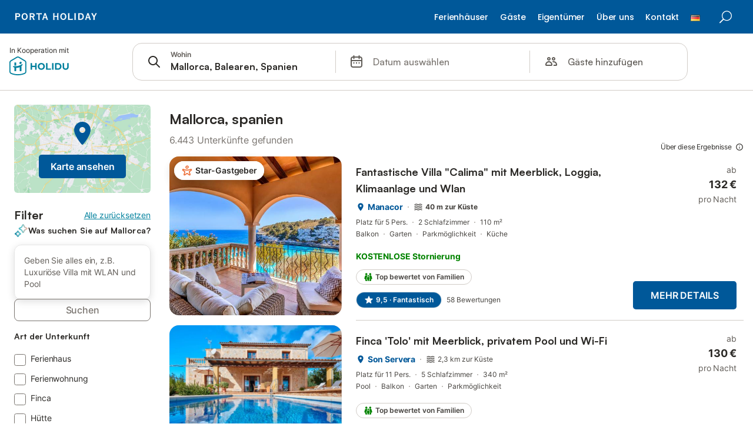

--- FILE ---
content_type: text/html; charset=utf-8
request_url: https://www.portaholiday.de/s/Mallorca--Spanien?propertyType=FINCA&includeOfferIds=38622161
body_size: 178300
content:

<!DOCTYPE html>
<html lang="de-DE" dir="ltr" data-page-id="SEARCH_PAGE" data-page-event-action="SEARCH_PAGE" class="is-desktop">
  <head>
    <script>window.renderedAt=1768699765346</script>
    <script src="https://cdnjs.cloudflare.com/polyfill/v3/polyfill.min.js?features=AbortController%2CResizeObserver%2Csmoothscroll%2Ces2020"></script>
    <script defer src="https://cdn.jsdelivr.net/npm/@thumbmarkjs/thumbmarkjs/dist/thumbmark.umd.js"></script>
    <script defer>
      // Thumbmark initialization - deferred to avoid blocking page rendering
      if (typeof ThumbmarkJS !== 'undefined') {
        ThumbmarkJS.getFingerprint().then(
          function(fp) { window.thumbmark = fp }
        );
      }
    </script>
    <script>
      !function(){if('PerformanceLongTaskTiming' in window){var g=window.__tti={e:[]}; g.o=new PerformanceObserver(function(l){g.e=g.e.concat(l.getEntries())}); g.o.observe({entryTypes:['longtask']})}}();
    </script>

    

    <meta charset="utf-8">
    <meta name="referrer" content="origin">
    <meta name="viewport" content="width=device-width, initial-scale=1, minimum-scale=1, maximum-scale=1, viewport-fit=cover">
    <meta name="X-UA-Compatible" content="IE=edge">
    <meta http-equiv="pragma" content="no-cache">
    <meta http-equiv="cache-control" content="no-cache,must-revalidate">
    <meta http-equiv="expires" content="0">
    <meta http-equiv="x-dns-prefetch-control" content="on">
    <meta property="og:type" content="website">
    <meta name="format-detection" content="telephone=no">

    <link rel="home" href="/">

    

    <meta name="author" content="portaholiday.de"><meta name="copyright" content="portaholiday.de"><meta  content="portaholiday.de" itemprop="name"><meta name="twitter:card" content="app"><meta name="twitter:site" content="@holidu"><meta name="twitter:app:name:iphone" content="Holidu"><meta name="twitter:app:id:iphone" content="1102400164"><meta name="twitter:app:url:iphone" content="holidu:&#x2F;&#x2F;"><meta name="twitter:app:id:googleplay" content="com.holidu.holidu"><meta name="p:domain_verify" content="01a1a1e09e216e742cabfce26fbabbe4">

    <link rel="apple-touch-icon" type="" sizes="76x76" href="https://assets.holidu.com/assets/images/favicons/portaholiday-touch-icon-ipad.png"><link rel="apple-touch-icon" type="" sizes="120x120" href="https://assets.holidu.com/assets/images/favicons/portaholiday-touch-icon-iphone-retina.png"><link rel="apple-touch-icon" type="" sizes="152x152" href="https://assets.holidu.com/assets/images/favicons/portaholiday-touch-icon-ipad-retina.png"><link rel="apple-touch-icon" type="" sizes="" href="https://assets.holidu.com/assets/images/favicons/portaholiday-touch-icon-iphone.png"><link rel="icon" type="" sizes="" href="https://assets.holidu.com/assets/images/favicons/portaholiday-touch-icon-ipad-retina.png">

    <link rel="preconnect" crossorigin="" href="https://www.google-analytics.com" />
    <link rel="preconnect" crossorigin="" href="https://api.holidu.com" />
    <link rel="preconnect" crossorigin="" href="https://www.googletagmanager.com" />
    <link rel="preconnect" crossorigin="" href="https://cdn.taboola.com" />
    <link rel="preconnect" crossorigin="" href="https://bat.bing.com" />
    <link rel="preconnect" crossorigin="" href="https://connect.facebook.net" />
    <link rel="preconnect" crossorigin="" href="https://assets.holidu.com" />
    <link rel="preconnect" crossorigin="" href="https://static.holidu.com" />
    

    
    <script>
        window.process = window.process || {};
        window.process.env = window.process.env || {};
        window.process.env.IS_CLIENT = true;
    </script>
    
    <link href='https://assets.holidu.com/assets/styles/index.v4.1873.0.css' rel='stylesheet' type='text/css'>
    <link href='https://assets.holidu.com/assets/styles/tailwind.v4.1873.0.css' rel='stylesheet' type='text/css'><link href='https://assets.holidu.com/assets/styles/portaholiday.v4.1873.0.css' rel='stylesheet' type='text/css'>

    <title data-rh="true">Top Ferienhäuser &amp; Ferienwohnungen auf Mallorca ᐅ sofort buchbar</title>
    
    <meta data-rh="true" name="application-name" content="Top Ferienhäuser &amp; Ferienwohnungen auf Mallorca ᐅ sofort buchbar"/><meta data-rh="true" name="robots" content="noindex, nofollow"/><meta data-rh="true" name="description" content=" Ferienwohnungen &amp; Ferienhäuser auf Mallorca ab € ✓ Größte Auswahl &amp; beste Preise ✓ Bis zu 55% sparen ✓ Einfach vergleichen &amp; buchen ✓"/><meta data-rh="true" property="og:title" content="Top Ferienhäuser &amp; Ferienwohnungen auf Mallorca ᐅ sofort buchbar"/><meta data-rh="true" property="og:image" content="https://static.holidu.com/region/25668/l/800.jpg"/><meta data-rh="true" property="og:description" content=" Ferienwohnungen &amp; Ferienhäuser auf Mallorca ab € ✓ Größte Auswahl &amp; beste Preise ✓ Bis zu 55% sparen ✓ Einfach vergleichen &amp; buchen ✓"/><meta data-rh="true" name="twitter:title" content="Top Ferienhäuser &amp; Ferienwohnungen auf Mallorca ᐅ sofort buchbar"/><meta data-rh="true" name="twitter:description" content=" Ferienwohnungen &amp; Ferienhäuser auf Mallorca ab € ✓ Größte Auswahl &amp; beste Preise ✓ Bis zu 55% sparen ✓ Einfach vergleichen &amp; buchen ✓"/><meta data-rh="true" name="twitter:image" content="https://static.holidu.com/region/25668/l/800.jpg"/>
    <link data-rh="true" rel="canonical" href="https://www.portaholiday.de/s/Mallorca--Balearen--Spanien"/><link data-rh="true" rel="alternate" hrefLang="de-DE" href="https://www.holidu.de/s/Mallorca--Balearen--Spanien"/><link data-rh="true" rel="alternate" hrefLang="en-US" href="https://www.holidu.com/s/Majorca--Balearic-Islands--Spain"/><link data-rh="true" rel="alternate" hrefLang="fr-FR" href="https://www.holidu.fr/s/Majorque--Îles-Baléares--Espagne"/><link data-rh="true" rel="alternate" hrefLang="de-AT" href="https://www.holidu.at/s/Mallorca--Balearen--Spanien"/><link data-rh="true" rel="alternate" hrefLang="de-CH" href="https://www.holidu.ch/s/Mallorca--Balearen--Spanien"/><link data-rh="true" rel="alternate" hrefLang="es-ES" href="https://www.holidu.es/s/Mallorca--Islas-Baleares--España"/><link data-rh="true" rel="alternate" hrefLang="en-GB" href="https://www.holidu.co.uk/s/Majorca--Balearic-Islands--Spain"/><link data-rh="true" rel="alternate" hrefLang="nl-NL" href="https://www.holidu.nl/s/Mallorca--Balearen--Spanje"/><link data-rh="true" rel="alternate" hrefLang="da-DK" href="https://www.holidu.dk/s/Mallorca--Baleariske-Øer--Spanien"/><link data-rh="true" rel="alternate" hrefLang="it-IT" href="https://www.holidu.it/s/Maiorca--Isole-Baleari--Spagna"/><link data-rh="true" rel="alternate" hrefLang="fr-BE" href="https://www.holidu.be/s/Majorque--Îles-Baléares--Espagne"/><link data-rh="true" rel="alternate" hrefLang="nb-NO" href="https://www.holidu.no/s/Mallorca--Balearene--Spania"/><link data-rh="true" rel="alternate" hrefLang="sv-SE" href="https://www.holidu.se/s/Mallorca--Balearerna--Spanien"/><link data-rh="true" rel="alternate" hrefLang="pl-PL" href="https://www.holidu.pl/s/Majorka--Baleary--Hiszpania"/><link data-rh="true" rel="alternate" hrefLang="pt-PT" href="https://www.holidu.pt/s/Maiorca--Baleares--Espanha"/><link data-rh="true" rel="alternate" hrefLang="en-AU" href="https://www.holidu.com.au/s/Majorca--Balearic-Islands--Spain"/><link data-rh="true" rel="alternate" hrefLang="en-IE" href="https://www.holidu.ie/s/Majorca--Balearic-Islands--Spain"/>
    
  

    

    
      <link rel="preload" href="https://assets.holidu.com/assets/fonts/Optimised/Inter-Regular-Latin.woff2" as="font" type="font/woff2" crossorigin>
      <link rel="preload" href="https://assets.holidu.com/assets/fonts/Optimised/Satoshi-Variable.woff2" as="font" type="font/woff2" crossorigin>
      <script type="text/javascript">

      /**
      * Loads fonts asynchronously and adds CSS classes to the document's root element
      * based on the loading status of the fonts.
      * If the fonts have already been loaded, adds 'FullyLoadedFont' class.
      * If the fonts have not been loaded, loads the fonts and adds 'FastLoadedFont' class
      * during the initial loading and 'FullyLoadedFont' class once all fonts are loaded.
      * Based on https://css-tricks.com/the-best-font-loading-strategies-and-how-to-execute-them/#loading-fonts-with-self-hosted-fonts
      */
      function loadFonts () {
        if (sessionStorage.fontsLoaded) {
          document.documentElement.classList.add('FullyLoadedFont')
          return
        }

        if ('fonts' in document) {
          document.fonts.load('1em InterInitial')
          .then(() => {
            document.documentElement.classList.add('FastLoadedFont')

            // Load all font weights immediately (non-optimized mode)
            Promise.all([
              document.fonts.load('400 1em Inter'),
              document.fonts.load('500 1em Inter'),
              document.fonts.load('600 1em Inter'),
              document.fonts.load('700 1em Inter'),
              // Satoshi fonts for titles (experiment-based loading)
              document.fonts.load('400 1em Satoshi'),
              document.fonts.load('500 1em Satoshi'),
              document.fonts.load('600 1em Satoshi'),
              document.fonts.load('700 1em Satoshi'),
            ]).then(() => {
              document.documentElement.classList.remove('FastLoadedFont')
              document.documentElement.classList.add('FullyLoadedFont')

              sessionStorage.fontsLoaded = true
            })
          })
        }
      }

      loadFonts()
      </script>
    

    

    
    <style>
      
    .is-hidden-on-whitelabel {
      display: none;
    }

    .keep-blue {
      color: #00809d;
    }

    .keep-links-blue a {
      color: #00809d;
    }

    .keep-links-blue span.clickable {
      color: #00809d;
    }

    .WL--AppBanner {
      display: none;
    }
  
      .is-hidden-on-eb-whitelabel {
        display: none;
      }
    
      .WL--Navbar {
        display: none;
      }
    
      html[data-page-id='SEARCH_PAGE'] .WL--Navbar {
        display: none;
      }
    
    .WL--Navbar-AccountFeature {
      display: none;
    }
  
      .WL--StickySearchComponent {
        position: relative;
        margin-top: 0;
      }
      .WL--StickySidebarFilter {
        top: 1rem;
      }
    
  .WL--Navbar {
    background: white;
    box-shadow: none;
    border-bottom: 1px solid #dadada;
  }

  .WL--Navbar--CurrentSearchDetails,
  .WL--Navbar--ContactInfo,
  .WL--Navbar--ContactInfo > a {
    color: #1d1d1d;
  }

  .WL--Navbar-BackButton svg > path {
    fill: #1d1d1d;
  }

  .WL--Navbar-HelpButton {
    color: #1d1d1d;
  }

  .WL--Navbar-HelpButton svg path[fill='currentColor'] {
    fill: #1d1d1d;
  }

  .WL--Navbar-BurgerMenu {
    fill: #1d1d1d;
  }

  .WL--Navbar-BurgerMenu svg > path {
    fill: #1d1d1d;
  }

  .WL--petsAllowedLabel {
    color: #1d1d1d !important;
  }

  .WL--petsAllowedCheckbox rect {
    stroke: #646464 !important;
  }

      .WL--StickySearch--Logo--Cooperation {
        display: flex;
      }
    
    </style>

    
  </head>

  <body>

    

    <main id="main">
      <div id="whitelabelHeader" style="position: relative" class="z-SearchWhitelabelHeader">
        <head>
  <meta charset="utf-8">
    <link href="https://fonts.googleapis.com/css?family=Poppins:300,400,400i,500,600,700,800&amp;display=swap" rel="stylesheet">   
  <style>
    @import "https://www.portaholiday.de/holidu/bootstrapcustom.min.css";
    @import "https://www.portaholiday.de/holidu/header/vendors.css";
  </style>
</head>


<div class="bootstrapiso">
	<header class="header mm-slideout sticky">
		<div id="logo">
			<a href="https://www.portaholiday.de">
				<img src="https://www.portaholiday.de/img/porta-holiday-logo.svg" width="150" height="36" data-retina="true" alt="Porta Holiday" class="logo_normal">
				<img src="https://www.portaholiday.de/img/porta-holiday-logo.svg" width="150" height="36" data-retina="true" alt="Porta Holiday" class="logo_sticky">
			</a>
		</div>
		<ul id="top_menu">
        	<li></li>
            <li><a href="https://www.portaholiday.de" id="suche_menue" class="login" title="Suche">Suche</a></li>
		</ul>
		<!-- /top_menu -->
		<a href="#menu" class="btn_mobile">
			<div class="hamburger hamburger--spin" id="hamburger">
				<div class="hamburger-box">
					<div class="hamburger-inner"></div>
				</div>
			</div>
		</a>
    <a href="#menu" class="btn_mobile" id="close" style="display:none;position: absolute; top:10px;right:20px; z-index:9999999;">X</a>
    
		<nav id="menu" class="main-menu">
			<ul>
     <!--<li><span><a href="https://www.portaholiday.de/mallorca/reduziert/" title="Angebote">Angebote %</a></span></li>				-->
     <li><span><a href="#" title="Ferienhäuser">Ferienhäuser</a></span>
					<ul>
						<li><a href="https://www.portaholiday.de/mallorca/fincas/" title="Alle Fincas auf Mallorca mieten">Fincas auf Mallorca mieten</a></li>
						<li><a href="https://www.portaholiday.de/mallorca/ferienhaeuser/" title="Alle Ferienhäuser auf Mallorca mieten">Ferienhäuser auf Mallorca  mieten</a></li>
						<li><a href="https://www.portaholiday.de/mallorca/villen/" title="Alle Villen auf Mallorca mieten">Villen auf Mallorca mieten</a></li>
						<li><a href="https://www.portaholiday.de/mallorca/ferienwohnungen/" title="Alle Ferienwohnungen auf Mallorca mieten">Ferienwohnungen auf Mallorca</a></li>						                        
						<li><a href="https://www.portaholiday.de/menorca/" title="Ferienhäuser auf Menorca mieten">Ferienhäuser auf Menorca</a></li>
						<li><a href="https://www.portaholiday.de/ibiza/" title="Ferienhäuser auf Ibiza mieten">Ferienhäuser auf Ibiza</a></li>
						<li><a href="https://www.portaholiday.de/formentera/" title="Ferienhäuser auf Formentera mieten">Ferienhäuser auf Formentera</a></li>
						<li><a href="https://www.portaholiday.de/valencia/" title="Ferienhäuser in Valencia mieten">Ferienhäuser in Valencia</a></li>
					</ul>
				</li>

				<li><span><a href="#" title="Service">Gäste</a></span>
					<ul>
						<!--<li><a href="https://www.portaholiday.de/sicher-buchen.html" title="Sicher buchen">Sicher buchen</a></li>-->
						<li><a href="https://www.portaholiday.de/faq.html" title="FAQ">Häufige Fragen (FAQ)</a></li>
						<li><a href="https://www.portaholiday.de/kundenstimmen.html" title="Kundenstimmen">Kundenstimmen</a></li>
						<li><a href="https://www.portaholiday.de/service-gaeste.html" title="Attraktive Zusatzleistungen">Zusatzleistungen</a></li>
      <li><a href="https://www.portaholiday.de/straende/mallorca/" title="Strände auf Mallorca">Strände auf Mallorca</a></li>                        	
					</ul>
				</li>
				<li><span><a href="#" title="Propietarios / Eigentümer">Eigentümer</a></span>
					<ul>
						<li><a href="https://www.portaholiday.de/ferienvermietung.html" title="Ferienvermietung">Ferienvermietung</a></li>
						<li><a href="https://www.porta-mallorquina.de/" title="Immobilienverkauf" target="_blank" rel="noopener">Immobilienverkauf</a></li>
            <li><a href="https://www.porta-mallorquina.de/vermieten.html" title="Langzeitmiete" target="_blank" rel="noopener">Langzeitmiete</a></li>
					</ul>
				</li>
				<li><span><a href="#" title="Über uns">Über uns</a></span>
					<ul>
						<li><a href=https://www.portaholiday.de"/unternehmen.html" title="Unternehmen">Unternehmen</a></li>
					<!--	<li><a href="/kundenstimmen.html" title="Bewertungen">Bewertungen</a></li>-->
						<li><a href="https://www.portaholiday.de/stellenangebote.html" title="Stellenangebote">Stellenangebote</a></li>
      <li><a href="https://www.portaholiday.de/newsletter.html" title="Newsletter">Newsletter</a></li>
      <li><a target="_blank" href="https://www.portaholiday.de/blog/" title="Blog">Blog</a></li>
					</ul>
				</li>
				<li><span><a href="https://www.portaholiday.de/kontakt.html" title="Kontakt">Kontakt</a></span></li>
				<!--<li><span><a href="/propietario.html" title="Eigentümer">Eigentümer</a></span></li>-->
                <li><span><a href="#" title="deutsch"><img src="https://www.portaholiday.de/img/fahne_de.gif" alt="Deutsch - Porta Holiday"></a></span>
<ul>
    <li>
      <a href="https://www.portaholiday.de" title="deutsch" rel="noopener">
        <img src="https://www.portaholiday.de/img/fahne_de.gif" alt="Deutsch - Porta Holiday">
        <span>Deutsch</span>
      </a>
    </li>
    <li>
      <a href="https://www.portaholiday.com" title="englisch" rel="noopener">
        <img src="https://www.portaholiday.de/img/fahne_uk.gif" alt="English - Porta Holiday">
        <span>Englisch</span>
      </a>
    </li>
    <li>
      <a href="https://www.portaholiday.es" title="spanisch" rel="noopener">
        <img src="https://www.portaholiday.de/img/fahne_es.gif" alt="Spanisch - Porta Holiday">
        <span>Spanisch</span>
      </a>
    </li>
</ul>
				</li>
			</ul>
		</nav>
	</header>
</div>
       </div>
      <div id="root"><div></div><div class="sticky top-0 z-50 w-full"><div class="absolute top-0 z-50 w-full transition-all duration-200 bg-white-100" style="border-bottom-left-radius:30% 30px;border-bottom-right-radius:30% 30px;height:6.25rem"></div></div><div class="WL--Navbar flex w-full items-center justify-center z-SearchNavbarBase bg-primary h-[3.25rem]"><div class="flex max-w-[80rem] items-center justify-between pl-m pr-xs -mb-s  w-full"><a href="/s" class="flex h-[2.25rem] w-[12.375rem] rounded ring-offset-primary justify-start" aria-label="Holidu Logo"><div class="WL--Logo--Cooperation hidden h-full w-full flex-col justify-center pb-xxs"><div class="tracking-tight whitespace-no-wrap mb-xxxs text-xs text-grey-black">In Kooperation mit</div><svg viewBox="0 0 162 50" fill="none" xmlns="http://www.w3.org/2000/svg" class="WL--Logo--Cooperation--Svg"><path d="M32.452 18.8653C31.2165 20.2552 29.2431 20.5566 28.0591 19.5519C26.8751 18.5472 26.9093 16.6047 28.1449 15.2148C29.3804 13.825 31.3538 13.5235 32.5378 14.5283C33.7218 15.533 33.6874 17.4755 32.452 18.8653Z" class="fill-current"></path><path d="M18.2761 24.0495V16.5398C18.2761 16.4504 18.2585 16.3619 18.2243 16.2793C18.1901 16.1967 18.1399 16.1217 18.0767 16.0585C18.0135 15.9953 17.9385 15.9452 17.8559 15.911C17.7734 15.8768 17.6849 15.8592 17.5955 15.8592H14.1498C14.0605 15.8592 13.972 15.8768 13.8894 15.911C13.8068 15.9452 13.7318 15.9953 13.6686 16.0585C13.6054 16.1217 13.5553 16.1967 13.5211 16.2793C13.4868 16.3619 13.4692 16.4504 13.4692 16.5398V24.0478C15.0694 24.1635 16.6758 24.1641 18.2761 24.0495Z" class="fill-current"></path><path d="M35.1581 20.3491C35.2179 20.3932 35.2681 20.4491 35.3054 20.5134L35.8781 21.5054C35.945 21.6201 35.9767 21.752 35.9693 21.8847C35.9619 22.0173 35.9156 22.1448 35.8363 22.2514C34.9189 23.4661 33.868 24.5738 32.7032 25.5538V38.2619C32.7032 38.3513 32.6856 38.4398 32.6514 38.5223C32.6172 38.6049 32.5671 38.6799 32.5039 38.7431C32.4407 38.8063 32.3657 38.8565 32.2831 38.8907C32.2005 38.9249 32.112 38.9425 32.0226 38.9425H28.577C28.3965 38.9425 28.2234 38.8708 28.0958 38.7431C27.9681 38.6155 27.8964 38.4424 27.8964 38.2619V28.5592C24.8756 29.8985 21.5717 30.4736 18.276 30.2338V38.262C18.276 38.3514 18.2584 38.4399 18.2242 38.5224C18.19 38.605 18.1399 38.68 18.0767 38.7433C18.0135 38.8065 17.9385 38.8566 17.8559 38.8908C17.7733 38.925 17.6848 38.9426 17.5954 38.9426H14.1498C13.9693 38.9426 13.7962 38.8709 13.6685 38.7433C13.5409 38.6156 13.4692 38.4425 13.4692 38.262V29.2983C12.2666 28.9068 11.1036 28.4026 9.99579 27.7924C9.91618 27.7486 9.8461 27.6895 9.78965 27.6183C9.7332 27.5471 9.69151 27.4654 9.66702 27.378C9.64253 27.2905 9.63573 27.199 9.64702 27.1089C9.65832 27.0188 9.68748 26.9318 9.73279 26.8531L10.2572 25.9448C10.3258 25.8266 10.4284 25.7318 10.5516 25.6727C10.6748 25.6136 10.813 25.593 10.9481 25.6135C19.1921 26.842 27.5983 24.9611 34.5327 20.3365C34.5943 20.2948 34.6637 20.2663 34.7368 20.2527C34.8099 20.239 34.885 20.2405 34.9575 20.2571C35.0299 20.2737 35.0982 20.305 35.1581 20.3491Z" class="fill-current"></path><path fill-rule="evenodd" clip-rule="evenodd" d="M26.6133 0.984156L42.6541 10.2452C44.8932 11.5379 46.177 13.6866 46.1765 16.1402L46.1708 40.1068C46.1825 41.4224 45.8005 42.7115 45.0739 43.8084C44.3473 44.9052 43.3094 45.7598 42.0934 46.2622C30.3646 51.2458 15.7984 51.2457 4.08116 46.2631C2.86572 45.7604 1.8283 44.9058 1.10212 43.8091C0.375945 42.7124 -0.0058372 41.4237 0.00580256 40.1085L1.46493e-07 16.1402C-0.000500738 13.6864 1.28348 11.5379 3.52249 10.2452L19.5631 0.984156C21.8362 -0.327882 24.3399 -0.328222 26.6133 0.984156ZM42.6656 42.2146C43.0794 41.5902 43.2942 40.855 43.2815 40.106L43.2871 16.1395C43.2874 14.7054 42.5691 13.5323 41.2094 12.7473L25.1686 3.48635C23.7687 2.67803 22.4072 2.67824 21.0078 3.48635L4.96714 12.7473C3.60746 13.5323 2.88896 14.7054 2.88928 16.1395L2.8951 40.1078C2.88235 40.8566 3.09695 41.5915 3.51055 42.2158C3.92416 42.84 4.51734 43.3241 5.21179 43.6043C16.233 48.2911 29.9322 48.2902 40.9634 43.6031C41.6582 43.3231 42.2517 42.839 42.6656 42.2146Z" class="fill-current"></path><path d="M74.3036 18.2799V34.5085C74.3036 34.6817 74.2348 34.8478 74.1123 34.9703C73.9898 35.0928 73.8237 35.1616 73.6505 35.1616H70.8986C70.7254 35.1616 70.5593 35.0928 70.4368 34.9703C70.3143 34.8478 70.2455 34.6817 70.2455 34.5085V27.9725H61.779V34.5085C61.779 34.6817 61.7102 34.8478 61.5877 34.9703C61.4653 35.0928 61.2991 35.1616 61.1259 35.1616H58.3741C58.2008 35.1616 58.0347 35.0928 57.9122 34.9703C57.7898 34.8478 57.7209 34.6817 57.7209 34.5085V18.2799C57.7209 18.1067 57.7898 17.9406 57.9122 17.8181C58.0347 17.6956 58.2008 17.6268 58.3741 17.6268H61.1259C61.2991 17.6268 61.4653 17.6956 61.5877 17.8181C61.7102 17.9406 61.779 18.1067 61.779 18.2799V24.5405H70.2455V18.2799C70.2455 18.1067 70.3143 17.9406 70.4368 17.8181C70.5593 17.6956 70.7254 17.6268 70.8986 17.6268H73.6505C73.8237 17.6268 73.9898 17.6956 74.1123 17.8181C74.2348 17.9406 74.3036 18.1067 74.3036 18.2799Z" class="fill-current"></path><path fill-rule="evenodd" clip-rule="evenodd" d="M87.0023 17.3264C81.4663 17.3264 77.4082 21.1839 77.4082 26.3941C77.4082 31.6044 81.4663 35.4624 87.0023 35.4624C92.5129 35.4624 96.5965 31.6298 96.5965 26.3941C96.5965 21.159 92.5129 17.3264 87.0023 17.3264ZM87.0023 20.7833C90.1334 20.7833 92.488 23.0625 92.488 26.3941C92.488 29.7258 90.1334 32.0055 87.0023 32.0055C83.8708 32.0055 81.5162 29.7257 81.5162 26.3941C81.5162 23.0625 83.8708 20.7833 87.0023 20.7833Z" class="fill-current"></path><path d="M100.356 17.6268H103.108C103.281 17.6268 103.448 17.6956 103.57 17.8181C103.693 17.9406 103.761 18.1067 103.761 18.2799V31.8549H112.735C112.909 31.8549 113.075 31.9237 113.197 32.0462C113.32 32.1686 113.389 32.3348 113.389 32.508V34.5084C113.389 34.6816 113.32 34.8477 113.197 34.9702C113.075 35.0927 112.909 35.1615 112.735 35.1615H100.356C100.183 35.1615 100.017 35.0927 99.8947 34.9702C99.7722 34.8477 99.7034 34.6816 99.7034 34.5084V18.2799C99.7034 18.1067 99.7722 17.9406 99.8947 17.8181C100.017 17.6956 100.183 17.6268 100.356 17.6268Z" class="fill-current"></path><path d="M119.691 17.6268H116.939C116.766 17.6268 116.6 17.6956 116.477 17.8181C116.355 17.9406 116.286 18.1067 116.286 18.2799V34.5085C116.286 34.6817 116.355 34.8478 116.477 34.9703C116.6 35.0928 116.766 35.1616 116.939 35.1616H119.691C119.864 35.1616 120.03 35.0928 120.153 34.9703C120.275 34.8478 120.344 34.6817 120.344 34.5085V18.2799C120.344 18.1067 120.275 17.9406 120.153 17.8181C120.03 17.6956 119.864 17.6268 119.691 17.6268Z" class="fill-current"></path><path fill-rule="evenodd" clip-rule="evenodd" d="M124.404 18.2799C124.404 18.1067 124.473 17.9406 124.595 17.8181C124.718 17.6956 124.884 17.6268 125.057 17.6268H132.463C138.2 17.6268 141.936 21.0837 141.936 26.3942C141.936 31.7047 138.2 35.1615 132.463 35.1615H125.057C124.884 35.1615 124.718 35.0927 124.595 34.9702C124.473 34.8477 124.404 34.6816 124.404 34.5084V18.2799ZM132.295 31.8299C135.777 31.8299 137.859 29.7507 137.859 26.3941C137.859 23.0376 135.777 20.9584 132.295 20.9584H128.462V31.8299H132.295Z" class="fill-current"></path><path d="M145.04 18.2799V27.4465C145.04 32.6068 148.347 35.4624 153.332 35.4624C158.316 35.4624 161.623 32.6068 161.623 27.4465V18.2799C161.623 18.1942 161.606 18.1092 161.573 18.03C161.54 17.9508 161.492 17.8788 161.432 17.8181C161.371 17.7575 161.299 17.7094 161.22 17.6765C161.141 17.6437 161.056 17.6268 160.97 17.6268H158.268C158.095 17.6268 157.929 17.6956 157.807 17.8181C157.684 17.9406 157.615 18.1067 157.615 18.2799V27.2958C157.615 30.6274 155.837 32.0055 153.357 32.0055C150.902 32.0055 149.098 30.6274 149.098 27.2958V18.2799C149.098 18.1067 149.03 17.9406 148.907 17.8181C148.785 17.6956 148.618 17.6268 148.445 17.6268H145.693C145.52 17.6268 145.354 17.6956 145.232 17.8181C145.109 17.9406 145.04 18.1067 145.04 18.2799Z" class="fill-current"></path></svg></div><svg viewBox="0 0 162 50" fill="none" xmlns="http://www.w3.org/2000/svg" class="WL--Logo--Regular is-hidden-on-whitelabel text-white-100"><path d="M32.452 18.8653C31.2165 20.2552 29.2431 20.5566 28.0591 19.5519C26.8751 18.5472 26.9093 16.6047 28.1449 15.2148C29.3804 13.825 31.3538 13.5235 32.5378 14.5283C33.7218 15.533 33.6874 17.4755 32.452 18.8653Z" class="fill-current"></path><path d="M18.2761 24.0495V16.5398C18.2761 16.4504 18.2585 16.3619 18.2243 16.2793C18.1901 16.1967 18.1399 16.1217 18.0767 16.0585C18.0135 15.9953 17.9385 15.9452 17.8559 15.911C17.7734 15.8768 17.6849 15.8592 17.5955 15.8592H14.1498C14.0605 15.8592 13.972 15.8768 13.8894 15.911C13.8068 15.9452 13.7318 15.9953 13.6686 16.0585C13.6054 16.1217 13.5553 16.1967 13.5211 16.2793C13.4868 16.3619 13.4692 16.4504 13.4692 16.5398V24.0478C15.0694 24.1635 16.6758 24.1641 18.2761 24.0495Z" class="fill-current"></path><path d="M35.1581 20.3491C35.2179 20.3932 35.2681 20.4491 35.3054 20.5134L35.8781 21.5054C35.945 21.6201 35.9767 21.752 35.9693 21.8847C35.9619 22.0173 35.9156 22.1448 35.8363 22.2514C34.9189 23.4661 33.868 24.5738 32.7032 25.5538V38.2619C32.7032 38.3513 32.6856 38.4398 32.6514 38.5223C32.6172 38.6049 32.5671 38.6799 32.5039 38.7431C32.4407 38.8063 32.3657 38.8565 32.2831 38.8907C32.2005 38.9249 32.112 38.9425 32.0226 38.9425H28.577C28.3965 38.9425 28.2234 38.8708 28.0958 38.7431C27.9681 38.6155 27.8964 38.4424 27.8964 38.2619V28.5592C24.8756 29.8985 21.5717 30.4736 18.276 30.2338V38.262C18.276 38.3514 18.2584 38.4399 18.2242 38.5224C18.19 38.605 18.1399 38.68 18.0767 38.7433C18.0135 38.8065 17.9385 38.8566 17.8559 38.8908C17.7733 38.925 17.6848 38.9426 17.5954 38.9426H14.1498C13.9693 38.9426 13.7962 38.8709 13.6685 38.7433C13.5409 38.6156 13.4692 38.4425 13.4692 38.262V29.2983C12.2666 28.9068 11.1036 28.4026 9.99579 27.7924C9.91618 27.7486 9.8461 27.6895 9.78965 27.6183C9.7332 27.5471 9.69151 27.4654 9.66702 27.378C9.64253 27.2905 9.63573 27.199 9.64702 27.1089C9.65832 27.0188 9.68748 26.9318 9.73279 26.8531L10.2572 25.9448C10.3258 25.8266 10.4284 25.7318 10.5516 25.6727C10.6748 25.6136 10.813 25.593 10.9481 25.6135C19.1921 26.842 27.5983 24.9611 34.5327 20.3365C34.5943 20.2948 34.6637 20.2663 34.7368 20.2527C34.8099 20.239 34.885 20.2405 34.9575 20.2571C35.0299 20.2737 35.0982 20.305 35.1581 20.3491Z" class="fill-current"></path><path fill-rule="evenodd" clip-rule="evenodd" d="M26.6133 0.984156L42.6541 10.2452C44.8932 11.5379 46.177 13.6866 46.1765 16.1402L46.1708 40.1068C46.1825 41.4224 45.8005 42.7115 45.0739 43.8084C44.3473 44.9052 43.3094 45.7598 42.0934 46.2622C30.3646 51.2458 15.7984 51.2457 4.08116 46.2631C2.86572 45.7604 1.8283 44.9058 1.10212 43.8091C0.375945 42.7124 -0.0058372 41.4237 0.00580256 40.1085L1.46493e-07 16.1402C-0.000500738 13.6864 1.28348 11.5379 3.52249 10.2452L19.5631 0.984156C21.8362 -0.327882 24.3399 -0.328222 26.6133 0.984156ZM42.6656 42.2146C43.0794 41.5902 43.2942 40.855 43.2815 40.106L43.2871 16.1395C43.2874 14.7054 42.5691 13.5323 41.2094 12.7473L25.1686 3.48635C23.7687 2.67803 22.4072 2.67824 21.0078 3.48635L4.96714 12.7473C3.60746 13.5323 2.88896 14.7054 2.88928 16.1395L2.8951 40.1078C2.88235 40.8566 3.09695 41.5915 3.51055 42.2158C3.92416 42.84 4.51734 43.3241 5.21179 43.6043C16.233 48.2911 29.9322 48.2902 40.9634 43.6031C41.6582 43.3231 42.2517 42.839 42.6656 42.2146Z" class="fill-current"></path><path d="M74.3036 18.2799V34.5085C74.3036 34.6817 74.2348 34.8478 74.1123 34.9703C73.9898 35.0928 73.8237 35.1616 73.6505 35.1616H70.8986C70.7254 35.1616 70.5593 35.0928 70.4368 34.9703C70.3143 34.8478 70.2455 34.6817 70.2455 34.5085V27.9725H61.779V34.5085C61.779 34.6817 61.7102 34.8478 61.5877 34.9703C61.4653 35.0928 61.2991 35.1616 61.1259 35.1616H58.3741C58.2008 35.1616 58.0347 35.0928 57.9122 34.9703C57.7898 34.8478 57.7209 34.6817 57.7209 34.5085V18.2799C57.7209 18.1067 57.7898 17.9406 57.9122 17.8181C58.0347 17.6956 58.2008 17.6268 58.3741 17.6268H61.1259C61.2991 17.6268 61.4653 17.6956 61.5877 17.8181C61.7102 17.9406 61.779 18.1067 61.779 18.2799V24.5405H70.2455V18.2799C70.2455 18.1067 70.3143 17.9406 70.4368 17.8181C70.5593 17.6956 70.7254 17.6268 70.8986 17.6268H73.6505C73.8237 17.6268 73.9898 17.6956 74.1123 17.8181C74.2348 17.9406 74.3036 18.1067 74.3036 18.2799Z" class="fill-current"></path><path fill-rule="evenodd" clip-rule="evenodd" d="M87.0023 17.3264C81.4663 17.3264 77.4082 21.1839 77.4082 26.3941C77.4082 31.6044 81.4663 35.4624 87.0023 35.4624C92.5129 35.4624 96.5965 31.6298 96.5965 26.3941C96.5965 21.159 92.5129 17.3264 87.0023 17.3264ZM87.0023 20.7833C90.1334 20.7833 92.488 23.0625 92.488 26.3941C92.488 29.7258 90.1334 32.0055 87.0023 32.0055C83.8708 32.0055 81.5162 29.7257 81.5162 26.3941C81.5162 23.0625 83.8708 20.7833 87.0023 20.7833Z" class="fill-current"></path><path d="M100.356 17.6268H103.108C103.281 17.6268 103.448 17.6956 103.57 17.8181C103.693 17.9406 103.761 18.1067 103.761 18.2799V31.8549H112.735C112.909 31.8549 113.075 31.9237 113.197 32.0462C113.32 32.1686 113.389 32.3348 113.389 32.508V34.5084C113.389 34.6816 113.32 34.8477 113.197 34.9702C113.075 35.0927 112.909 35.1615 112.735 35.1615H100.356C100.183 35.1615 100.017 35.0927 99.8947 34.9702C99.7722 34.8477 99.7034 34.6816 99.7034 34.5084V18.2799C99.7034 18.1067 99.7722 17.9406 99.8947 17.8181C100.017 17.6956 100.183 17.6268 100.356 17.6268Z" class="fill-current"></path><path d="M119.691 17.6268H116.939C116.766 17.6268 116.6 17.6956 116.477 17.8181C116.355 17.9406 116.286 18.1067 116.286 18.2799V34.5085C116.286 34.6817 116.355 34.8478 116.477 34.9703C116.6 35.0928 116.766 35.1616 116.939 35.1616H119.691C119.864 35.1616 120.03 35.0928 120.153 34.9703C120.275 34.8478 120.344 34.6817 120.344 34.5085V18.2799C120.344 18.1067 120.275 17.9406 120.153 17.8181C120.03 17.6956 119.864 17.6268 119.691 17.6268Z" class="fill-current"></path><path fill-rule="evenodd" clip-rule="evenodd" d="M124.404 18.2799C124.404 18.1067 124.473 17.9406 124.595 17.8181C124.718 17.6956 124.884 17.6268 125.057 17.6268H132.463C138.2 17.6268 141.936 21.0837 141.936 26.3942C141.936 31.7047 138.2 35.1615 132.463 35.1615H125.057C124.884 35.1615 124.718 35.0927 124.595 34.9702C124.473 34.8477 124.404 34.6816 124.404 34.5084V18.2799ZM132.295 31.8299C135.777 31.8299 137.859 29.7507 137.859 26.3941C137.859 23.0376 135.777 20.9584 132.295 20.9584H128.462V31.8299H132.295Z" class="fill-current"></path><path d="M145.04 18.2799V27.4465C145.04 32.6068 148.347 35.4624 153.332 35.4624C158.316 35.4624 161.623 32.6068 161.623 27.4465V18.2799C161.623 18.1942 161.606 18.1092 161.573 18.03C161.54 17.9508 161.492 17.8788 161.432 17.8181C161.371 17.7575 161.299 17.7094 161.22 17.6765C161.141 17.6437 161.056 17.6268 160.97 17.6268H158.268C158.095 17.6268 157.929 17.6956 157.807 17.8181C157.684 17.9406 157.615 18.1067 157.615 18.2799V27.2958C157.615 30.6274 155.837 32.0055 153.357 32.0055C150.902 32.0055 149.098 30.6274 149.098 27.2958V18.2799C149.098 18.1067 149.03 17.9406 148.907 17.8181C148.785 17.6956 148.618 17.6268 148.445 17.6268H145.693C145.52 17.6268 145.354 17.6956 145.232 17.8181C145.109 17.9406 145.04 18.1067 145.04 18.2799Z" class="fill-current"></path></svg><div class="WL--Navbar--Logo--Custom hidden bg-contain bg-left-center h-full w-full"></div></a><div class="flex items-center gap-x-xxs"><button data-testid="Navbar__LocaleCurrencySelector" class="WL--Navbar-LocaleCurrencySelector ring-offset-primary p-s tw-reset-button flex cursor-pointer items-center rounded-big text-gray-700 hover:bg-gray-100 hover:text-grey-black active:bg-gray-200 active:text-gray-black ring-offset-white-100"><img alt="flag of Deutsch" class="rounded-small" src="https://assets.holidu.com/assets/images/flags/de-DE.svg" width="22"/><span class="ml-xms text-base font-medium">DE<!-- --> / <!-- -->EUR</span></button><form action="/redirect/prg" target="_blank" class="hidden" method="POST"><input name="to" type="hidden" value="L3BhcnRuZXJz"/></form><a class="WL--Navbar-PartnersLink ring-offset-primary p-s text-base font-medium cursor-pointer relative rounded-big flex-shrink-0 text-gray-700 hover:bg-gray-100 hover:text-grey-black active:bg-gray-200 active:text-grey-black" tabindex="0">Unterkunft vermieten</a><div class="flex gap-x-xxs"><div><button class="WL--Navbar-AccountFeature ring-offset-primary p-s tw-reset-button flex cursor-pointer rounded-big lg:items-center text-gray-700 hover:bg-gray-100 hover:text-gray-black active:bg-gray-200 active:text-gray-black ring-offset-white-100" data-testid="Navbar__DropdownLink-Account"><svg viewBox="0 0 24 24" fill="none" xmlns="http://www.w3.org/2000/svg" class="mr-xxs h-xl w-xl"><path d="M5.85 17.1C6.7 16.45 7.65 15.9375 8.7 15.5625C9.75 15.1875 10.85 15 12 15C13.15 15 14.25 15.1875 15.3 15.5625C16.35 15.9375 17.3 16.45 18.15 17.1C18.7333 16.4167 19.1875 15.6417 19.5125 14.775C19.8375 13.9083 20 12.9833 20 12C20 9.78333 19.2208 7.89583 17.6625 6.3375C16.1042 4.77917 14.2167 4 12 4C9.78333 4 7.89583 4.77917 6.3375 6.3375C4.77917 7.89583 4 9.78333 4 12C4 12.9833 4.1625 13.9083 4.4875 14.775C4.8125 15.6417 5.26667 16.4167 5.85 17.1ZM12 13C11.0167 13 10.1875 12.6625 9.5125 11.9875C8.8375 11.3125 8.5 10.4833 8.5 9.5C8.5 8.51667 8.8375 7.6875 9.5125 7.0125C10.1875 6.3375 11.0167 6 12 6C12.9833 6 13.8125 6.3375 14.4875 7.0125C15.1625 7.6875 15.5 8.51667 15.5 9.5C15.5 10.4833 15.1625 11.3125 14.4875 11.9875C13.8125 12.6625 12.9833 13 12 13ZM12 22C10.6167 22 9.31667 21.7375 8.1 21.2125C6.88333 20.6875 5.825 19.975 4.925 19.075C4.025 18.175 3.3125 17.1167 2.7875 15.9C2.2625 14.6833 2 13.3833 2 12C2 10.6167 2.2625 9.31667 2.7875 8.1C3.3125 6.88333 4.025 5.825 4.925 4.925C5.825 4.025 6.88333 3.3125 8.1 2.7875C9.31667 2.2625 10.6167 2 12 2C13.3833 2 14.6833 2.2625 15.9 2.7875C17.1167 3.3125 18.175 4.025 19.075 4.925C19.975 5.825 20.6875 6.88333 21.2125 8.1C21.7375 9.31667 22 10.6167 22 12C22 13.3833 21.7375 14.6833 21.2125 15.9C20.6875 17.1167 19.975 18.175 19.075 19.075C18.175 19.975 17.1167 20.6875 15.9 21.2125C14.6833 21.7375 13.3833 22 12 22ZM12 20C12.8833 20 13.7167 19.8708 14.5 19.6125C15.2833 19.3542 16 18.9833 16.65 18.5C16 18.0167 15.2833 17.6458 14.5 17.3875C13.7167 17.1292 12.8833 17 12 17C11.1167 17 10.2833 17.1292 9.5 17.3875C8.71667 17.6458 8 18.0167 7.35 18.5C8 18.9833 8.71667 19.3542 9.5 19.6125C10.2833 19.8708 11.1167 20 12 20ZM12 11C12.4333 11 12.7917 10.8583 13.075 10.575C13.3583 10.2917 13.5 9.93333 13.5 9.5C13.5 9.06667 13.3583 8.70833 13.075 8.425C12.7917 8.14167 12.4333 8 12 8C11.5667 8 11.2083 8.14167 10.925 8.425C10.6417 8.70833 10.5 9.06667 10.5 9.5C10.5 9.93333 10.6417 10.2917 10.925 10.575C11.2083 10.8583 11.5667 11 12 11Z" fill="currentColor"></path></svg><span class="font-medium">Konto</span></button></div></div></div></div></div><section class="WL--StickySearchComponent z-SearchStickySearchBar relative w-full md:sticky transition-all duration-300 ease-in-out min-h-[6rem]" style="top:0px"><div class="flex-column relative z-10 ml-auto mr-auto flex w-full max-w-none px-m lg:flex-row lg:items-center bg-transparent py-m shadow-none border-b border-gray-300"><div class="hidden mb-xs flex-col justify-center pb-xxs lg:mr-s WL--StickySearch--Logo--Cooperation lg:mb-0"><div class="tracking-tight whitespace-no-wrap mb-xxxs text-xs text-gray-black">In Kooperation mit</div><svg viewBox="0 0 162 50" fill="none" xmlns="http://www.w3.org/2000/svg" class="WL--StickySearch--Logo--Cooperation--Svg text-clickable"><path d="M32.452 18.8653C31.2165 20.2552 29.2431 20.5566 28.0591 19.5519C26.8751 18.5472 26.9093 16.6047 28.1449 15.2148C29.3804 13.825 31.3538 13.5235 32.5378 14.5283C33.7218 15.533 33.6874 17.4755 32.452 18.8653Z" class="fill-current"></path><path d="M18.2761 24.0495V16.5398C18.2761 16.4504 18.2585 16.3619 18.2243 16.2793C18.1901 16.1967 18.1399 16.1217 18.0767 16.0585C18.0135 15.9953 17.9385 15.9452 17.8559 15.911C17.7734 15.8768 17.6849 15.8592 17.5955 15.8592H14.1498C14.0605 15.8592 13.972 15.8768 13.8894 15.911C13.8068 15.9452 13.7318 15.9953 13.6686 16.0585C13.6054 16.1217 13.5553 16.1967 13.5211 16.2793C13.4868 16.3619 13.4692 16.4504 13.4692 16.5398V24.0478C15.0694 24.1635 16.6758 24.1641 18.2761 24.0495Z" class="fill-current"></path><path d="M35.1581 20.3491C35.2179 20.3932 35.2681 20.4491 35.3054 20.5134L35.8781 21.5054C35.945 21.6201 35.9767 21.752 35.9693 21.8847C35.9619 22.0173 35.9156 22.1448 35.8363 22.2514C34.9189 23.4661 33.868 24.5738 32.7032 25.5538V38.2619C32.7032 38.3513 32.6856 38.4398 32.6514 38.5223C32.6172 38.6049 32.5671 38.6799 32.5039 38.7431C32.4407 38.8063 32.3657 38.8565 32.2831 38.8907C32.2005 38.9249 32.112 38.9425 32.0226 38.9425H28.577C28.3965 38.9425 28.2234 38.8708 28.0958 38.7431C27.9681 38.6155 27.8964 38.4424 27.8964 38.2619V28.5592C24.8756 29.8985 21.5717 30.4736 18.276 30.2338V38.262C18.276 38.3514 18.2584 38.4399 18.2242 38.5224C18.19 38.605 18.1399 38.68 18.0767 38.7433C18.0135 38.8065 17.9385 38.8566 17.8559 38.8908C17.7733 38.925 17.6848 38.9426 17.5954 38.9426H14.1498C13.9693 38.9426 13.7962 38.8709 13.6685 38.7433C13.5409 38.6156 13.4692 38.4425 13.4692 38.262V29.2983C12.2666 28.9068 11.1036 28.4026 9.99579 27.7924C9.91618 27.7486 9.8461 27.6895 9.78965 27.6183C9.7332 27.5471 9.69151 27.4654 9.66702 27.378C9.64253 27.2905 9.63573 27.199 9.64702 27.1089C9.65832 27.0188 9.68748 26.9318 9.73279 26.8531L10.2572 25.9448C10.3258 25.8266 10.4284 25.7318 10.5516 25.6727C10.6748 25.6136 10.813 25.593 10.9481 25.6135C19.1921 26.842 27.5983 24.9611 34.5327 20.3365C34.5943 20.2948 34.6637 20.2663 34.7368 20.2527C34.8099 20.239 34.885 20.2405 34.9575 20.2571C35.0299 20.2737 35.0982 20.305 35.1581 20.3491Z" class="fill-current"></path><path fill-rule="evenodd" clip-rule="evenodd" d="M26.6133 0.984156L42.6541 10.2452C44.8932 11.5379 46.177 13.6866 46.1765 16.1402L46.1708 40.1068C46.1825 41.4224 45.8005 42.7115 45.0739 43.8084C44.3473 44.9052 43.3094 45.7598 42.0934 46.2622C30.3646 51.2458 15.7984 51.2457 4.08116 46.2631C2.86572 45.7604 1.8283 44.9058 1.10212 43.8091C0.375945 42.7124 -0.0058372 41.4237 0.00580256 40.1085L1.46493e-07 16.1402C-0.000500738 13.6864 1.28348 11.5379 3.52249 10.2452L19.5631 0.984156C21.8362 -0.327882 24.3399 -0.328222 26.6133 0.984156ZM42.6656 42.2146C43.0794 41.5902 43.2942 40.855 43.2815 40.106L43.2871 16.1395C43.2874 14.7054 42.5691 13.5323 41.2094 12.7473L25.1686 3.48635C23.7687 2.67803 22.4072 2.67824 21.0078 3.48635L4.96714 12.7473C3.60746 13.5323 2.88896 14.7054 2.88928 16.1395L2.8951 40.1078C2.88235 40.8566 3.09695 41.5915 3.51055 42.2158C3.92416 42.84 4.51734 43.3241 5.21179 43.6043C16.233 48.2911 29.9322 48.2902 40.9634 43.6031C41.6582 43.3231 42.2517 42.839 42.6656 42.2146Z" class="fill-current"></path><path d="M74.3036 18.2799V34.5085C74.3036 34.6817 74.2348 34.8478 74.1123 34.9703C73.9898 35.0928 73.8237 35.1616 73.6505 35.1616H70.8986C70.7254 35.1616 70.5593 35.0928 70.4368 34.9703C70.3143 34.8478 70.2455 34.6817 70.2455 34.5085V27.9725H61.779V34.5085C61.779 34.6817 61.7102 34.8478 61.5877 34.9703C61.4653 35.0928 61.2991 35.1616 61.1259 35.1616H58.3741C58.2008 35.1616 58.0347 35.0928 57.9122 34.9703C57.7898 34.8478 57.7209 34.6817 57.7209 34.5085V18.2799C57.7209 18.1067 57.7898 17.9406 57.9122 17.8181C58.0347 17.6956 58.2008 17.6268 58.3741 17.6268H61.1259C61.2991 17.6268 61.4653 17.6956 61.5877 17.8181C61.7102 17.9406 61.779 18.1067 61.779 18.2799V24.5405H70.2455V18.2799C70.2455 18.1067 70.3143 17.9406 70.4368 17.8181C70.5593 17.6956 70.7254 17.6268 70.8986 17.6268H73.6505C73.8237 17.6268 73.9898 17.6956 74.1123 17.8181C74.2348 17.9406 74.3036 18.1067 74.3036 18.2799Z" class="fill-current"></path><path fill-rule="evenodd" clip-rule="evenodd" d="M87.0023 17.3264C81.4663 17.3264 77.4082 21.1839 77.4082 26.3941C77.4082 31.6044 81.4663 35.4624 87.0023 35.4624C92.5129 35.4624 96.5965 31.6298 96.5965 26.3941C96.5965 21.159 92.5129 17.3264 87.0023 17.3264ZM87.0023 20.7833C90.1334 20.7833 92.488 23.0625 92.488 26.3941C92.488 29.7258 90.1334 32.0055 87.0023 32.0055C83.8708 32.0055 81.5162 29.7257 81.5162 26.3941C81.5162 23.0625 83.8708 20.7833 87.0023 20.7833Z" class="fill-current"></path><path d="M100.356 17.6268H103.108C103.281 17.6268 103.448 17.6956 103.57 17.8181C103.693 17.9406 103.761 18.1067 103.761 18.2799V31.8549H112.735C112.909 31.8549 113.075 31.9237 113.197 32.0462C113.32 32.1686 113.389 32.3348 113.389 32.508V34.5084C113.389 34.6816 113.32 34.8477 113.197 34.9702C113.075 35.0927 112.909 35.1615 112.735 35.1615H100.356C100.183 35.1615 100.017 35.0927 99.8947 34.9702C99.7722 34.8477 99.7034 34.6816 99.7034 34.5084V18.2799C99.7034 18.1067 99.7722 17.9406 99.8947 17.8181C100.017 17.6956 100.183 17.6268 100.356 17.6268Z" class="fill-current"></path><path d="M119.691 17.6268H116.939C116.766 17.6268 116.6 17.6956 116.477 17.8181C116.355 17.9406 116.286 18.1067 116.286 18.2799V34.5085C116.286 34.6817 116.355 34.8478 116.477 34.9703C116.6 35.0928 116.766 35.1616 116.939 35.1616H119.691C119.864 35.1616 120.03 35.0928 120.153 34.9703C120.275 34.8478 120.344 34.6817 120.344 34.5085V18.2799C120.344 18.1067 120.275 17.9406 120.153 17.8181C120.03 17.6956 119.864 17.6268 119.691 17.6268Z" class="fill-current"></path><path fill-rule="evenodd" clip-rule="evenodd" d="M124.404 18.2799C124.404 18.1067 124.473 17.9406 124.595 17.8181C124.718 17.6956 124.884 17.6268 125.057 17.6268H132.463C138.2 17.6268 141.936 21.0837 141.936 26.3942C141.936 31.7047 138.2 35.1615 132.463 35.1615H125.057C124.884 35.1615 124.718 35.0927 124.595 34.9702C124.473 34.8477 124.404 34.6816 124.404 34.5084V18.2799ZM132.295 31.8299C135.777 31.8299 137.859 29.7507 137.859 26.3941C137.859 23.0376 135.777 20.9584 132.295 20.9584H128.462V31.8299H132.295Z" class="fill-current"></path><path d="M145.04 18.2799V27.4465C145.04 32.6068 148.347 35.4624 153.332 35.4624C158.316 35.4624 161.623 32.6068 161.623 27.4465V18.2799C161.623 18.1942 161.606 18.1092 161.573 18.03C161.54 17.9508 161.492 17.8788 161.432 17.8181C161.371 17.7575 161.299 17.7094 161.22 17.6765C161.141 17.6437 161.056 17.6268 160.97 17.6268H158.268C158.095 17.6268 157.929 17.6956 157.807 17.8181C157.684 17.9406 157.615 18.1067 157.615 18.2799V27.2958C157.615 30.6274 155.837 32.0055 153.357 32.0055C150.902 32.0055 149.098 30.6274 149.098 27.2958V18.2799C149.098 18.1067 149.03 17.9406 148.907 17.8181C148.785 17.6956 148.618 17.6268 148.445 17.6268H145.693C145.52 17.6268 145.354 17.6956 145.232 17.8181C145.109 17.9406 145.04 18.1067 145.04 18.2799Z" class="fill-current"></path></svg></div><div class="WL--StickySearch--Logo--Custom mb-xs hidden h-[2rem] w-[12.375rem] bg-contain bg-center lg:mb-0 lg:mr-s"></div><div class="flex flex-grow justify-center lg:justify-start"><div class="flex w-full flex-col items-center justify-center"><div class="relative flex h-xxl4 w-full justify-center lg:max-w-[59rem] rounded-xxl border border-gray-300 transition-all duration-200 bg-white z-100" role="presentation"><form tabindex="0" data-testid="SearchBarDesktop__SearchField__Form" action="/redirect/s" autoComplete="off" class="relative flex w-full rounded-xxl hover:shadow-300 px-xl py-l focus-visible:border-2 focus-visible:border-solid focus-visible:border-grey-black h-full bg-transparent hover:bg-petrol-5 max-w-xs" id="searchBarForm" method="GET" role="presentation"><div class="flex w-full items-center justify-between"><button class="tw-reset-button pointer-events-auto flex h-full cursor-pointer items-center pr-m" type="button" tabindex="-1"><svg viewBox="0 0 24 24" fill="none" xmlns="http://www.w3.org/2000/svg" class="h-xl w-xl text-gray-black"><path fill-rule="evenodd" clip-rule="evenodd" d="M10 4C6.68629 4 4 6.68629 4 10C4 13.3137 6.68629 16 10 16C13.3137 16 16 13.3137 16 10C16 6.68629 13.3137 4 10 4ZM2 10C2 5.58172 5.58172 2 10 2C14.4183 2 18 5.58172 18 10C18 11.8487 17.3729 13.551 16.3199 14.9056L21.7071 20.2929C22.0976 20.6834 22.0976 21.3166 21.7071 21.7071C21.3166 22.0976 20.6834 22.0976 20.2929 21.7071L14.9056 16.3199C13.551 17.3729 11.8487 18 10 18C5.58172 18 2 14.4183 2 10Z" fill="currentColor"></path></svg></button><div class="flex w-0 flex-grow flex-col"><div class="flex items-center text-xs font-semibold text-gray-700">Wohin</div><input class="!text-title-base flex-grow overflow-ellipsis border-none p-0 placeholder:opacity-100 focus-visible:ring-0 placeholder:text-gray-700 font-bold" placeholder="Reiseziel eingeben" type="text" data-testid="Searchbar__DestinationInput" value="Mallorca, Balearen, Spanien"/></div></div></form><div class="my-s w-px self-stretch bg-gray-300 visible"></div><div class="relative flex flex-shrink-0" data-testid="Searchbar__OpenCalendarButton"><div class="tw-reset-button flex h-full w-full flex-col rounded relative w-auto min-w-full"><div class="relative h-0 w-full flex-1"><div class="absolute bottom-0 left-0 right-0 top-0"><button data-testid="Searchbar__CheckinCheckoutInput" class="tw-reset-button relative box-border block h-full w-full cursor-pointer rounded-xxl focus-visible:!border-2 focus-visible:!border-grey-black focus-visible:ring-0 px-xl bg-transparent hover:bg-petrol-5 hover:shadow-300 text-gray-600"><div class="flex h-full items-center"><svg viewBox="0 0 24 24" fill="none" xmlns="http://www.w3.org/2000/svg" class="mr-m h-xl w-xl shrink-0 text-gray-700"><path fill-rule="evenodd" clip-rule="evenodd" d="M7.5 1C8.05228 1 8.5 1.44772 8.5 2V3H15.5V2C15.5 1.44772 15.9477 1 16.5 1C17.0523 1 17.5 1.44772 17.5 2V3H18C20.2091 3 22 4.79086 22 7V18C22 20.2091 20.2091 22 18 22H6C3.79086 22 2 20.2091 2 18V7C2 4.79086 3.79086 3 6 3H6.5V2C6.5 1.44772 6.94772 1 7.5 1ZM6.5 5H6C4.89543 5 4 5.89543 4 7V9H20V7C20 5.89543 19.1046 5 18 5H17.5V6.44444C17.5 6.99673 17.0523 7.44444 16.5 7.44444C15.9477 7.44444 15.5 6.99673 15.5 6.44444V5H8.5V6.44444C8.5 6.99673 8.05228 7.44444 7.5 7.44444C6.94772 7.44444 6.5 6.99673 6.5 6.44444V5ZM20 11H4V18C4 19.1046 4.89543 20 6 20H18C19.1046 20 20 19.1046 20 18V11Z" fill="currentColor"></path><path d="M6.5 13H8.5V15H6.5V13Z" fill="currentColor"></path><path d="M11 13H13V15H11V13Z" fill="currentColor"></path><path d="M15.5 13H17.5V15H15.5V13Z" fill="currentColor"></path></svg><div class="w-0 flex-1"><div class="flex items-center text-xs font-semibold text-gray-700"></div><div class="text-title-base whitespace-nowrap font-medium">Datum auswählen</div></div></div></button></div><div class="mx-xxl font-bold invisible whitespace-nowrap">So., 28. März ±3 - So., 28. März ±3</div></div></div></div><div class="my-s w-px self-stretch bg-gray-300 visible"></div><div class="relative w-[267px] flex-shrink-0"><button data-testid="Searchbar__PersonPickerInput" class="tw-reset-button relative box-border block h-full w-full cursor-pointer rounded-xxl focus-visible:!border-2 focus-visible:!border-grey-black focus-visible:ring-0 px-xl bg-transparent hover:bg-petrol-5 hover:shadow-300 text-gray-600 pr-xl"><div class="flex items-center overflow-hidden"><span class="pr-m text-gray-700"><svg viewBox="0 0 24 24" fill="none" xmlns="http://www.w3.org/2000/svg" class="h-xl w-xl shrink-0"><path fill-rule="evenodd" clip-rule="evenodd" d="M8 4C6.34315 4 5 5.34315 5 7C5 8.65685 6.34315 10 8 10C9.65685 10 11 8.65685 11 7C11 5.34315 9.65685 4 8 4ZM7 7C7 6.44772 7.44772 6 8 6C8.55228 6 9 6.44772 9 7C9 7.55228 8.55228 8 8 8C7.44772 8 7 7.55228 7 7Z" fill="currentColor"></path><path fill-rule="evenodd" clip-rule="evenodd" d="M2 17C2 13.6863 4.68629 11 8 11C11.3137 11 14 13.6863 14 17V17.3333C14 18.2538 13.2538 19 12.3333 19H3.66667C2.74619 19 2 18.2538 2 17.3333V17ZM8 13C5.79086 13 4 14.7909 4 17H12C12 14.7909 10.2091 13 8 13Z" fill="currentColor"></path><path fill-rule="evenodd" clip-rule="evenodd" d="M13 7C13 5.34315 14.3431 4 16 4C17.6569 4 19 5.34315 19 7C19 8.65685 17.6569 10 16 10C14.3431 10 13 8.65685 13 7ZM16 6C15.4477 6 15 6.44772 15 7C15 7.55228 15.4477 8 16 8C16.5523 8 17 7.55228 17 7C17 6.44772 16.5523 6 16 6Z" fill="currentColor"></path><path d="M20.3333 19H15.6002C15.8558 18.5 16 17.9335 16 17.3333V17H20C20 14.7909 18.2091 13 16 13C15.6551 13 15.3203 13.0437 15.001 13.1258C14.6584 12.508 14.2364 11.9404 13.7488 11.4366C14.444 11.1551 15.2039 11 16 11C19.3137 11 22 13.6863 22 17V17.3333C22 18.2538 21.2538 19 20.3333 19Z" fill="currentColor"></path></svg></span><div class="text-title-base flex flex-col"><span class="text-title-base max-w-[180px] truncate font-medium text-gray-700">Gäste hinzufügen</span></div></div></button></div></div></div></div></div></section><div class="m-0 flex flex-auto flex-col items-center justify-start bg-white-100"><div class="PageWidthWrapper mt-0 flex min-h-screen w-full flex-1 flex-wrap" id="page-content"><div class="ListWidthWrapper w-full mx-auto my-0 max-w-xl"><div class="flex items-start"><div class="relative self-stretch"><div class="hidden lg:block w-[17rem] pl-m pr-xs"><div class="mx-xxxs mb-m mt-xl flex justify-center"><div class="Sidebar-Filter-Map-Toggle flex h-[9.375rem] min-w-[14.5rem] cursor-pointer items-center justify-center rounded-md bg-gray-200" data-testid="MapToggleButton" role="presentation" style="background:url(&#x27;https://assets.holidu.com/assets/images/map-button-munich-bg.jpg&#x27;) center center;background-size:cover"><div class="flex flex-col items-center"><svg viewBox="0 0 24 24" fill="none" xmlns="http://www.w3.org/2000/svg" class="mb-s h-xxl3 w-xxl3 text-primary"><path fill-rule="evenodd" clip-rule="evenodd" d="M12 2C8.13 2 5 5.13 5 9C5 13.17 9.42 18.92 11.24 21.11C11.64 21.59 12.37 21.59 12.77 21.11C14.58 18.92 19 13.17 19 9C19 5.13 15.87 2 12 2ZM12 11.5C10.62 11.5 9.5 10.38 9.5 9C9.5 7.62 10.62 6.5 12 6.5C13.38 6.5 14.5 7.62 14.5 9C14.5 10.38 13.38 11.5 12 11.5Z" fill="currentColor"></path></svg><button class="tw-reset-button shadow-500&#x27; mx-auto cursor-pointer  rounded bg-primary px-l py-xs
          text-base font-semibold text-white-100 hover:bg-primary-dark">Karte ansehen</button></div></div></div><div></div><div class="bold mb-m ml-xs mr-xs mt-0 flex justify-between p-0 text-base font-bold text-grey-black"><div class="mt-xs flex w-full max-w-full flex-col gap-s"><div class="flex justify-between"><h2 class="m-0 font-bold text-grey-black text-title-xl">Filter</h2><button type="button" class="cursor-pointer border-none bg-transparent p-0 text-sm text-petrol underline shadow-none disabled:cursor-not-allowed disabled:text-gray-600">Alle zurücksetzen</button></div><form class="flex w-full max-w-full flex-col"><label for="smart-filter-textarea" class="mb-s flex items-center gap-xs break-words font-bold text-title-sm"><svg viewBox="0 0 24 24" fill="none" xmlns="http://www.w3.org/2000/svg" class="h-xl w-xl shrink-0"><path fill-rule="evenodd" clip-rule="evenodd" d="M13.8954 1.87781C14.4968 0.707398 16.1699 0.707398 16.7712 1.87781L18.5874 5.41258L22.1222 7.22875C23.2926 7.83011 23.2926 9.50322 22.1222 10.1046L18.5874 11.9208L16.7712 15.4555C16.1699 16.6259 14.4968 16.6259 13.8954 15.4555L12.0793 11.9208L8.54447 10.1046C7.37406 9.50322 7.37406 7.83011 8.54447 7.22875L12.0792 5.41258L13.8954 1.87781ZM18.6437 11.8112C18.6435 11.8116 18.6433 11.8119 18.6432 11.8122L18.6437 11.8112ZM18.6437 5.52211L18.6432 5.52113L18.6437 5.52211ZM14.9927 2.79253L14.9923 2.79182L15.3333 2.61661L14.9923 2.79182C14.9924 2.79206 14.9926 2.79229 14.9927 2.79253ZM15.3333 3.45553L16.8648 6.43612C17.0191 6.73645 17.2635 6.98092 17.5639 7.13523L20.5445 8.66667L17.5639 10.1981C17.2635 10.3524 17.0191 10.5969 16.8648 10.8972L15.3333 13.8778L13.8019 10.8972C13.6476 10.5969 13.4031 10.3524 13.1028 10.1981L10.1222 8.66667L13.1028 7.13523C13.4031 6.98093 13.6476 6.73645 13.8019 6.43612L15.3333 3.45553ZM14.9923 14.5415C14.9924 14.5413 14.9926 14.541 14.9927 14.5408L14.9923 14.5415ZM4.97465 13.0084C5.58934 11.812 7.29955 11.812 7.91425 13.0084L8.95874 15.0413L10.9916 16.0858C12.188 16.7005 12.188 18.4107 10.9916 19.0254L8.95874 20.0699L7.91424 22.1027C7.29955 23.2991 5.58934 23.2991 4.97464 22.1027L3.93015 20.0699L1.89727 19.0254C0.700904 18.4107 0.700914 16.7004 1.89727 16.0858L3.93015 15.0413L4.97465 13.0084ZM6.44445 14.524L5.65806 16.0546C5.50033 16.3616 5.25043 16.6114 4.94345 16.7692L3.41293 17.5556L4.94345 18.3419C5.25044 18.4997 5.50033 18.7496 5.65806 19.0566L6.44444 20.5871L7.23083 19.0566C7.38856 18.7496 7.63845 18.4997 7.94544 18.3419L9.47596 17.5556L7.94544 16.7692C7.63846 16.6114 7.38856 16.3616 7.23083 16.0546L6.44445 14.524Z" fill="url(#paint0_linear_1756_80032)"></path><defs><linearGradient id="paint0_linear_1756_80032" x1="1" y1="12" x2="23" y2="12" gradientUnits="userSpaceOnUse"><stop stop-color="#00809D"></stop><stop offset="0.15" stop-color="#409EB3"></stop><stop offset="0.5" stop-color="#63CAD0"></stop><stop offset="1" stop-color="#FFB6A5"></stop></linearGradient></defs></svg>Was suchen Sie auf Mallorca?</label><div class="relative" style="min-height:92px"><textarea placeholder="Geben Sie alles ein, z.B. Luxuriöse Villa mit WLAN und Pool" id="smart-filter-textarea" rows="3" maxLength="500" aria-label="Was suchen Sie auf Mallorca?" aria-disabled="false" aria-hidden="true" class="smart-filter-box-shadow cursor-text rounded-xl border border-black-10 p-m font-inter text-sm font-normal text-gray-700 placeholder:text-gray-600 disabled:cursor-not-allowed disabled:bg-gray-100 sr-only absolute inset-0 overflow-wrap-anywhere resize-none overflow-hidden text-grey-700 focus:border-petrol"></textarea><div class="smart-filter-box-shadow cursor-text rounded-xl border border-black-10 p-m font-inter text-sm font-normal text-gray-700 placeholder:text-gray-600 disabled:cursor-not-allowed disabled:bg-gray-100 disabled:cursor-not-allowed absolute inset-0 overflow-wrap-anywhere overflow-hidden whitespace-pre-wrap break-words text-grey-600" role="button" tabindex="0">Geben Sie alles ein, z.B. Luxuriöse Villa mit WLAN und Pool</div></div></form><button type="button" class="w-full rounded-big border bg-white-100 px-m py-xms font-medium focus:outline-none focus-visible:ring-2 hover:bg-primary-600 focus-visible:ring-primary-200 cursor-pointer disabled:cursor-not-allowed border-gray-600 text-gray-600" disabled="">Suchen</button></div></div><div class="" data-testid="FilterCategory_propertyType"><h3 class="relative pl-xs mt-0 mb-s text-title-lg text-left text-grey-black text-title-sm"><div></div><span class="relative flex flex-wrap items-center gap-x-[6px]">Art der Unterkunft</span></h3><div class="flex flex-wrap pb-xl"><button class="w-full sm:pr-xxl4 lg:pr-xs tw-reset-button w-full rounded px-xs py-xms cursor-pointer select-none color-grey-black hover:bg-primary-lightest" data-testid="FilterCheckBox"><div class="flex flex-nowrap items-start justify-between xl:justify-start" data-testid="FilterCheckBox"><span class="mr-auto overflow-hidden text-ellipsis whitespace-normal text-sm" data-testid="FilterCheckBox__Title"><span class="">Ferienhaus</span></span><span class="-mt-px text-white-100 order-[-1] mr-xs is-not-selected"><svg class="text-gray-600 -lg-mt-0.5 text-gray-300" data-testid="FilterCheckBox__CheckBox" height="20" viewBox="0 0 20 20" width="20" xmlns:xlink="http://www.w3.org/1999/xlink"><g fill="none" fill-rule="evenodd"><rect class="stroke-current" height="19" rx="3" width="19" x="0.5" y="0.5"></rect></g></svg></span></div></button><button class="w-full sm:pr-xxl4 lg:pr-xs tw-reset-button w-full rounded px-xs py-xms cursor-pointer select-none color-grey-black hover:bg-primary-lightest" data-testid="FilterCheckBox"><div class="flex flex-nowrap items-start justify-between xl:justify-start" data-testid="FilterCheckBox"><span class="mr-auto overflow-hidden text-ellipsis whitespace-normal text-sm" data-testid="FilterCheckBox__Title"><span class="">Ferienwohnung</span></span><span class="-mt-px text-white-100 order-[-1] mr-xs is-not-selected"><svg class="text-gray-600 -lg-mt-0.5 text-gray-300" data-testid="FilterCheckBox__CheckBox" height="20" viewBox="0 0 20 20" width="20" xmlns:xlink="http://www.w3.org/1999/xlink"><g fill="none" fill-rule="evenodd"><rect class="stroke-current" height="19" rx="3" width="19" x="0.5" y="0.5"></rect></g></svg></span></div></button><button class="w-full sm:pr-xxl4 lg:pr-xs tw-reset-button w-full rounded px-xs py-xms cursor-pointer select-none color-grey-black hover:bg-primary-lightest" data-testid="FilterCheckBox"><div class="flex flex-nowrap items-start justify-between xl:justify-start" data-testid="FilterCheckBox"><span class="mr-auto overflow-hidden text-ellipsis whitespace-normal text-sm" data-testid="FilterCheckBox__Title"><span class="">Finca</span></span><span class="-mt-px text-white-100 order-[-1] mr-xs is-not-selected"><svg class="text-gray-600 -lg-mt-0.5 text-gray-300" data-testid="FilterCheckBox__CheckBox" height="20" viewBox="0 0 20 20" width="20" xmlns:xlink="http://www.w3.org/1999/xlink"><g fill="none" fill-rule="evenodd"><rect class="stroke-current" height="19" rx="3" width="19" x="0.5" y="0.5"></rect></g></svg></span></div></button><button class="w-full sm:pr-xxl4 lg:pr-xs tw-reset-button w-full rounded px-xs py-xms cursor-pointer select-none color-grey-black hover:bg-primary-lightest" data-testid="FilterCheckBox"><div class="flex flex-nowrap items-start justify-between xl:justify-start" data-testid="FilterCheckBox"><span class="mr-auto overflow-hidden text-ellipsis whitespace-normal text-sm" data-testid="FilterCheckBox__Title"><span class="">Hütte</span></span><span class="-mt-px text-white-100 order-[-1] mr-xs is-not-selected"><svg class="text-gray-600 -lg-mt-0.5 text-gray-300" data-testid="FilterCheckBox__CheckBox" height="20" viewBox="0 0 20 20" width="20" xmlns:xlink="http://www.w3.org/1999/xlink"><g fill="none" fill-rule="evenodd"><rect class="stroke-current" height="19" rx="3" width="19" x="0.5" y="0.5"></rect></g></svg></span></div></button><button class="w-full sm:pr-xxl4 lg:pr-xs tw-reset-button w-full rounded px-xs py-xms cursor-pointer select-none color-grey-black hover:bg-primary-lightest" data-testid="FilterCheckBox"><div class="flex flex-nowrap items-start justify-between xl:justify-start" data-testid="FilterCheckBox"><span class="mr-auto overflow-hidden text-ellipsis whitespace-normal text-sm" data-testid="FilterCheckBox__Title"><span class="">Ferienanlage</span></span><span class="-mt-px text-white-100 order-[-1] mr-xs is-not-selected"><svg class="text-gray-600 -lg-mt-0.5 text-gray-300" data-testid="FilterCheckBox__CheckBox" height="20" viewBox="0 0 20 20" width="20" xmlns:xlink="http://www.w3.org/1999/xlink"><g fill="none" fill-rule="evenodd"><rect class="stroke-current" height="19" rx="3" width="19" x="0.5" y="0.5"></rect></g></svg></span></div></button><button class="w-full sm:pr-xxl4 lg:pr-xs tw-reset-button w-full rounded px-xs py-xms cursor-pointer select-none color-grey-black hover:bg-primary-lightest" data-testid="FilterCheckBox"><div class="flex flex-nowrap items-start justify-between xl:justify-start" data-testid="FilterCheckBox"><span class="mr-auto overflow-hidden text-ellipsis whitespace-normal text-sm" data-testid="FilterCheckBox__Title"><span class="">Villa</span></span><span class="-mt-px text-white-100 order-[-1] mr-xs is-not-selected"><svg class="text-gray-600 -lg-mt-0.5 text-gray-300" data-testid="FilterCheckBox__CheckBox" height="20" viewBox="0 0 20 20" width="20" xmlns:xlink="http://www.w3.org/1999/xlink"><g fill="none" fill-rule="evenodd"><rect class="stroke-current" height="19" rx="3" width="19" x="0.5" y="0.5"></rect></g></svg></span></div></button><button class="w-full sm:pr-xxl4 lg:pr-xs tw-reset-button w-full rounded px-xs py-xms cursor-pointer select-none color-grey-black hover:bg-primary-lightest" data-testid="FilterCheckBox"><div class="flex flex-nowrap items-start justify-between xl:justify-start" data-testid="FilterCheckBox"><span class="mr-auto overflow-hidden text-ellipsis whitespace-normal text-sm" data-testid="FilterCheckBox__Title"><span class="">Chalet</span></span><span class="-mt-px text-white-100 order-[-1] mr-xs is-not-selected"><svg class="text-gray-600 -lg-mt-0.5 text-gray-300" data-testid="FilterCheckBox__CheckBox" height="20" viewBox="0 0 20 20" width="20" xmlns:xlink="http://www.w3.org/1999/xlink"><g fill="none" fill-rule="evenodd"><rect class="stroke-current" height="19" rx="3" width="19" x="0.5" y="0.5"></rect></g></svg></span></div></button><button class="w-full sm:pr-xxl4 lg:pr-xs tw-reset-button w-full rounded px-xs py-xms cursor-pointer select-none color-grey-black hover:bg-primary-lightest" data-testid="FilterCheckBox"><div class="flex flex-nowrap items-start justify-between xl:justify-start" data-testid="FilterCheckBox"><span class="mr-auto overflow-hidden text-ellipsis whitespace-normal text-sm" data-testid="FilterCheckBox__Title"><span class="">Bungalow</span></span><span class="-mt-px text-white-100 order-[-1] mr-xs is-not-selected"><svg class="text-gray-600 -lg-mt-0.5 text-gray-300" data-testid="FilterCheckBox__CheckBox" height="20" viewBox="0 0 20 20" width="20" xmlns:xlink="http://www.w3.org/1999/xlink"><g fill="none" fill-rule="evenodd"><rect class="stroke-current" height="19" rx="3" width="19" x="0.5" y="0.5"></rect></g></svg></span></div></button><button class="w-full sm:pr-xxl4 lg:pr-xs tw-reset-button w-full rounded px-xs py-xms cursor-pointer select-none color-grey-black hover:bg-primary-lightest" data-testid="FilterCheckBox"><div class="flex flex-nowrap items-start justify-between xl:justify-start" data-testid="FilterCheckBox"><span class="mr-auto overflow-hidden text-ellipsis whitespace-normal text-sm" data-testid="FilterCheckBox__Title"><span class="">Hotel</span></span><span class="-mt-px text-white-100 order-[-1] mr-xs is-not-selected"><svg class="text-gray-600 -lg-mt-0.5 text-gray-300" data-testid="FilterCheckBox__CheckBox" height="20" viewBox="0 0 20 20" width="20" xmlns:xlink="http://www.w3.org/1999/xlink"><g fill="none" fill-rule="evenodd"><rect class="stroke-current" height="19" rx="3" width="19" x="0.5" y="0.5"></rect></g></svg></span></div></button><button class="w-full sm:pr-xxl4 lg:pr-xs tw-reset-button w-full rounded px-xs py-xms cursor-pointer select-none color-grey-black hover:bg-primary-lightest" data-testid="FilterCheckBox"><div class="flex flex-nowrap items-start justify-between xl:justify-start" data-testid="FilterCheckBox"><span class="mr-auto overflow-hidden text-ellipsis whitespace-normal text-sm" data-testid="FilterCheckBox__Title"><span class="">Pension</span></span><span class="-mt-px text-white-100 order-[-1] mr-xs is-not-selected"><svg class="text-gray-600 -lg-mt-0.5 text-gray-300" data-testid="FilterCheckBox__CheckBox" height="20" viewBox="0 0 20 20" width="20" xmlns:xlink="http://www.w3.org/1999/xlink"><g fill="none" fill-rule="evenodd"><rect class="stroke-current" height="19" rx="3" width="19" x="0.5" y="0.5"></rect></g></svg></span></div></button><button class="w-full sm:pr-xxl4 lg:pr-xs tw-reset-button w-full rounded px-xs py-xms cursor-pointer select-none color-grey-black hover:bg-primary-lightest" data-testid="FilterCheckBox"><div class="flex flex-nowrap items-start justify-between xl:justify-start" data-testid="FilterCheckBox"><span class="mr-auto overflow-hidden text-ellipsis whitespace-normal text-sm" data-testid="FilterCheckBox__Title"><span class="">Bauernhof</span></span><span class="-mt-px text-white-100 order-[-1] mr-xs is-not-selected"><svg class="text-gray-600 -lg-mt-0.5 text-gray-300" data-testid="FilterCheckBox__CheckBox" height="20" viewBox="0 0 20 20" width="20" xmlns:xlink="http://www.w3.org/1999/xlink"><g fill="none" fill-rule="evenodd"><rect class="stroke-current" height="19" rx="3" width="19" x="0.5" y="0.5"></rect></g></svg></span></div></button></div></div><div class="" data-testid="FilterCategory_amenities"><h3 class="relative pl-xs mt-0 mb-s text-title-lg text-left text-grey-black text-title-sm"><div></div><span class="relative flex flex-wrap items-center gap-x-[6px]">Ausstattung</span></h3><div class="flex flex-wrap pb-xl"><button class="w-full sm:pr-xxl4 lg:pr-xs tw-reset-button w-full rounded px-xs py-xms cursor-pointer select-none color-grey-black hover:bg-primary-lightest" data-testid="FilterCheckBox"><div class="flex flex-nowrap items-start justify-between xl:justify-start" data-testid="FilterCheckBox"><span class="mr-auto overflow-hidden text-ellipsis whitespace-normal text-sm" data-testid="FilterCheckBox__Title"><span class="">Pool</span></span><span class="-mt-px text-white-100 order-[-1] mr-xs is-not-selected"><svg class="text-gray-600 -lg-mt-0.5 text-gray-300" data-testid="FilterCheckBox__CheckBox" height="20" viewBox="0 0 20 20" width="20" xmlns:xlink="http://www.w3.org/1999/xlink"><g fill="none" fill-rule="evenodd"><rect class="stroke-current" height="19" rx="3" width="19" x="0.5" y="0.5"></rect></g></svg></span></div></button><button class="w-full sm:pr-xxl4 lg:pr-xs tw-reset-button w-full rounded px-xs py-xms cursor-pointer select-none color-grey-black hover:bg-primary-lightest" data-testid="FilterCheckBox"><div class="flex flex-nowrap items-start justify-between xl:justify-start" data-testid="FilterCheckBox"><span class="mr-auto overflow-hidden text-ellipsis whitespace-normal text-sm" data-testid="FilterCheckBox__Title"><span class="">Privater Pool</span></span><span class="-mt-px text-white-100 order-[-1] mr-xs is-not-selected"><svg class="text-gray-600 -lg-mt-0.5 text-gray-300" data-testid="FilterCheckBox__CheckBox" height="20" viewBox="0 0 20 20" width="20" xmlns:xlink="http://www.w3.org/1999/xlink"><g fill="none" fill-rule="evenodd"><rect class="stroke-current" height="19" rx="3" width="19" x="0.5" y="0.5"></rect></g></svg></span></div></button><button class="w-full sm:pr-xxl4 lg:pr-xs tw-reset-button w-full rounded px-xs py-xms cursor-pointer select-none color-grey-black hover:bg-primary-lightest" data-testid="FilterCheckBox"><div class="flex flex-nowrap items-start justify-between xl:justify-start" data-testid="FilterCheckBox"><span class="mr-auto overflow-hidden text-ellipsis whitespace-normal text-sm" data-testid="FilterCheckBox__Title"><span class="">Haustiere erlaubt</span></span><span class="-mt-px text-white-100 order-[-1] mr-xs is-not-selected"><svg class="text-gray-600 -lg-mt-0.5 text-gray-300" data-testid="FilterCheckBox__CheckBox" height="20" viewBox="0 0 20 20" width="20" xmlns:xlink="http://www.w3.org/1999/xlink"><g fill="none" fill-rule="evenodd"><rect class="stroke-current" height="19" rx="3" width="19" x="0.5" y="0.5"></rect></g></svg></span></div></button><button class="w-full sm:pr-xxl4 lg:pr-xs tw-reset-button w-full rounded px-xs py-xms cursor-pointer select-none color-grey-black hover:bg-primary-lightest" data-testid="FilterCheckBox"><div class="flex flex-nowrap items-start justify-between xl:justify-start" data-testid="FilterCheckBox"><span class="mr-auto overflow-hidden text-ellipsis whitespace-normal text-sm" data-testid="FilterCheckBox__Title"><span class="">WLAN</span></span><span class="-mt-px text-white-100 order-[-1] mr-xs is-not-selected"><svg class="text-gray-600 -lg-mt-0.5 text-gray-300" data-testid="FilterCheckBox__CheckBox" height="20" viewBox="0 0 20 20" width="20" xmlns:xlink="http://www.w3.org/1999/xlink"><g fill="none" fill-rule="evenodd"><rect class="stroke-current" height="19" rx="3" width="19" x="0.5" y="0.5"></rect></g></svg></span></div></button><button class="w-full sm:pr-xxl4 lg:pr-xs tw-reset-button w-full rounded px-xs py-xms cursor-pointer select-none color-grey-black hover:bg-primary-lightest" data-testid="FilterCheckBox"><div class="flex flex-nowrap items-start justify-between xl:justify-start" data-testid="FilterCheckBox"><span class="mr-auto overflow-hidden text-ellipsis whitespace-normal text-sm" data-testid="FilterCheckBox__Title"><span class="">Balkon/Terrasse</span></span><span class="-mt-px text-white-100 order-[-1] mr-xs is-not-selected"><svg class="text-gray-600 -lg-mt-0.5 text-gray-300" data-testid="FilterCheckBox__CheckBox" height="20" viewBox="0 0 20 20" width="20" xmlns:xlink="http://www.w3.org/1999/xlink"><g fill="none" fill-rule="evenodd"><rect class="stroke-current" height="19" rx="3" width="19" x="0.5" y="0.5"></rect></g></svg></span></div></button><button class="w-full sm:pr-xxl4 lg:pr-xs tw-reset-button w-full rounded px-xs py-xms cursor-pointer select-none color-grey-black hover:bg-primary-lightest" data-testid="FilterCheckBox"><div class="flex flex-nowrap items-start justify-between xl:justify-start" data-testid="FilterCheckBox"><span class="mr-auto overflow-hidden text-ellipsis whitespace-normal text-sm" data-testid="FilterCheckBox__Title"><span class="">TV</span></span><span class="-mt-px text-white-100 order-[-1] mr-xs is-not-selected"><svg class="text-gray-600 -lg-mt-0.5 text-gray-300" data-testid="FilterCheckBox__CheckBox" height="20" viewBox="0 0 20 20" width="20" xmlns:xlink="http://www.w3.org/1999/xlink"><g fill="none" fill-rule="evenodd"><rect class="stroke-current" height="19" rx="3" width="19" x="0.5" y="0.5"></rect></g></svg></span></div></button><button class="w-full sm:pr-xxl4 lg:pr-xs tw-reset-button w-full rounded px-xs py-xms cursor-pointer select-none color-grey-black hover:bg-primary-lightest" data-testid="FilterCheckBox"><div class="flex flex-nowrap items-start justify-between xl:justify-start" data-testid="FilterCheckBox"><span class="mr-auto overflow-hidden text-ellipsis whitespace-normal text-sm" data-testid="FilterCheckBox__Title"><span class="">Parkmöglichkeit</span></span><span class="-mt-px text-white-100 order-[-1] mr-xs is-not-selected"><svg class="text-gray-600 -lg-mt-0.5 text-gray-300" data-testid="FilterCheckBox__CheckBox" height="20" viewBox="0 0 20 20" width="20" xmlns:xlink="http://www.w3.org/1999/xlink"><g fill="none" fill-rule="evenodd"><rect class="stroke-current" height="19" rx="3" width="19" x="0.5" y="0.5"></rect></g></svg></span></div></button><button class="w-full sm:pr-xxl4 lg:pr-xs tw-reset-button w-full rounded px-xs py-xms cursor-pointer select-none color-grey-black hover:bg-primary-lightest" data-testid="FilterCheckBox"><div class="flex flex-nowrap items-start justify-between xl:justify-start" data-testid="FilterCheckBox"><span class="mr-auto overflow-hidden text-ellipsis whitespace-normal text-sm" data-testid="FilterCheckBox__Title"><span class="">Garten</span></span><span class="-mt-px text-white-100 order-[-1] mr-xs is-not-selected"><svg class="text-gray-600 -lg-mt-0.5 text-gray-300" data-testid="FilterCheckBox__CheckBox" height="20" viewBox="0 0 20 20" width="20" xmlns:xlink="http://www.w3.org/1999/xlink"><g fill="none" fill-rule="evenodd"><rect class="stroke-current" height="19" rx="3" width="19" x="0.5" y="0.5"></rect></g></svg></span></div></button><button class="w-full sm:pr-xxl4 lg:pr-xs tw-reset-button w-full rounded px-xs py-xms cursor-pointer select-none color-grey-black hover:bg-primary-lightest" data-testid="FilterCheckBox"><div class="flex flex-nowrap items-start justify-between xl:justify-start" data-testid="FilterCheckBox"><span class="mr-auto overflow-hidden text-ellipsis whitespace-normal text-sm" data-testid="FilterCheckBox__Title"><span class="">Geschirrspüler</span></span><span class="-mt-px text-white-100 order-[-1] mr-xs is-not-selected"><svg class="text-gray-600 -lg-mt-0.5 text-gray-300" data-testid="FilterCheckBox__CheckBox" height="20" viewBox="0 0 20 20" width="20" xmlns:xlink="http://www.w3.org/1999/xlink"><g fill="none" fill-rule="evenodd"><rect class="stroke-current" height="19" rx="3" width="19" x="0.5" y="0.5"></rect></g></svg></span></div></button><button class="w-full sm:pr-xxl4 lg:pr-xs tw-reset-button w-full rounded px-xs py-xms cursor-pointer select-none color-grey-black hover:bg-primary-lightest" data-testid="FilterCheckBox"><div class="flex flex-nowrap items-start justify-between xl:justify-start" data-testid="FilterCheckBox"><span class="mr-auto overflow-hidden text-ellipsis whitespace-normal text-sm" data-testid="FilterCheckBox__Title"><span class="">Klimaanlage</span></span><span class="-mt-px text-white-100 order-[-1] mr-xs is-not-selected"><svg class="text-gray-600 -lg-mt-0.5 text-gray-300" data-testid="FilterCheckBox__CheckBox" height="20" viewBox="0 0 20 20" width="20" xmlns:xlink="http://www.w3.org/1999/xlink"><g fill="none" fill-rule="evenodd"><rect class="stroke-current" height="19" rx="3" width="19" x="0.5" y="0.5"></rect></g></svg></span></div></button><button class="w-full sm:pr-xxl4 lg:pr-xs tw-reset-button w-full rounded px-xs py-xms cursor-pointer select-none color-grey-black hover:bg-primary-lightest" data-testid="FilterCheckBox"><div class="flex flex-nowrap items-start justify-between xl:justify-start" data-testid="FilterCheckBox"><span class="mr-auto overflow-hidden text-ellipsis whitespace-normal text-sm" data-testid="FilterCheckBox__Title"><span class="">Küche</span></span><span class="-mt-px text-white-100 order-[-1] mr-xs is-not-selected"><svg class="text-gray-600 -lg-mt-0.5 text-gray-300" data-testid="FilterCheckBox__CheckBox" height="20" viewBox="0 0 20 20" width="20" xmlns:xlink="http://www.w3.org/1999/xlink"><g fill="none" fill-rule="evenodd"><rect class="stroke-current" height="19" rx="3" width="19" x="0.5" y="0.5"></rect></g></svg></span></div></button><button class="w-full sm:pr-xxl4 lg:pr-xs tw-reset-button w-full rounded px-xs py-xms cursor-pointer select-none color-grey-black hover:bg-primary-lightest" data-testid="FilterCheckBox"><div class="flex flex-nowrap items-start justify-between xl:justify-start" data-testid="FilterCheckBox"><span class="mr-auto overflow-hidden text-ellipsis whitespace-normal text-sm" data-testid="FilterCheckBox__Title"><span class="">Waschmaschine</span></span><span class="-mt-px text-white-100 order-[-1] mr-xs is-not-selected"><svg class="text-gray-600 -lg-mt-0.5 text-gray-300" data-testid="FilterCheckBox__CheckBox" height="20" viewBox="0 0 20 20" width="20" xmlns:xlink="http://www.w3.org/1999/xlink"><g fill="none" fill-rule="evenodd"><rect class="stroke-current" height="19" rx="3" width="19" x="0.5" y="0.5"></rect></g></svg></span></div></button><button class="w-full sm:pr-xxl4 lg:pr-xs tw-reset-button w-full rounded px-xs py-xms cursor-pointer select-none color-grey-black hover:bg-primary-lightest" data-testid="FilterCheckBox"><div class="flex flex-nowrap items-start justify-between xl:justify-start" data-testid="FilterCheckBox"><span class="mr-auto overflow-hidden text-ellipsis whitespace-normal text-sm" data-testid="FilterCheckBox__Title"><span class="">Kühlschrank</span></span><span class="-mt-px text-white-100 order-[-1] mr-xs is-not-selected"><svg class="text-gray-600 -lg-mt-0.5 text-gray-300" data-testid="FilterCheckBox__CheckBox" height="20" viewBox="0 0 20 20" width="20" xmlns:xlink="http://www.w3.org/1999/xlink"><g fill="none" fill-rule="evenodd"><rect class="stroke-current" height="19" rx="3" width="19" x="0.5" y="0.5"></rect></g></svg></span></div></button><button class="w-full sm:pr-xxl4 lg:pr-xs tw-reset-button w-full rounded px-xs py-xms cursor-pointer select-none color-grey-black hover:bg-primary-lightest" data-testid="FilterCheckBox"><div class="flex flex-nowrap items-start justify-between xl:justify-start" data-testid="FilterCheckBox"><span class="mr-auto overflow-hidden text-ellipsis whitespace-normal text-sm" data-testid="FilterCheckBox__Title"><span class="">Whirlpool</span></span><span class="-mt-px text-white-100 order-[-1] mr-xs is-not-selected"><svg class="text-gray-600 -lg-mt-0.5 text-gray-300" data-testid="FilterCheckBox__CheckBox" height="20" viewBox="0 0 20 20" width="20" xmlns:xlink="http://www.w3.org/1999/xlink"><g fill="none" fill-rule="evenodd"><rect class="stroke-current" height="19" rx="3" width="19" x="0.5" y="0.5"></rect></g></svg></span></div></button><button class="w-full sm:pr-xxl4 lg:pr-xs tw-reset-button w-full rounded px-xs py-xms cursor-pointer select-none color-grey-black hover:bg-primary-lightest" data-testid="FilterCheckBox"><div class="flex flex-nowrap items-start justify-between xl:justify-start" data-testid="FilterCheckBox"><span class="mr-auto overflow-hidden text-ellipsis whitespace-normal text-sm" data-testid="FilterCheckBox__Title"><span class="">Grill</span></span><span class="-mt-px text-white-100 order-[-1] mr-xs is-not-selected"><svg class="text-gray-600 -lg-mt-0.5 text-gray-300" data-testid="FilterCheckBox__CheckBox" height="20" viewBox="0 0 20 20" width="20" xmlns:xlink="http://www.w3.org/1999/xlink"><g fill="none" fill-rule="evenodd"><rect class="stroke-current" height="19" rx="3" width="19" x="0.5" y="0.5"></rect></g></svg></span></div></button><button class="w-full sm:pr-xxl4 lg:pr-xs tw-reset-button w-full rounded px-xs py-xms cursor-pointer select-none color-grey-black hover:bg-primary-lightest" data-testid="FilterCheckBox"><div class="flex flex-nowrap items-start justify-between xl:justify-start" data-testid="FilterCheckBox"><span class="mr-auto overflow-hidden text-ellipsis whitespace-normal text-sm" data-testid="FilterCheckBox__Title"><span class="">Sauna</span></span><span class="-mt-px text-white-100 order-[-1] mr-xs is-not-selected"><svg class="text-gray-600 -lg-mt-0.5 text-gray-300" data-testid="FilterCheckBox__CheckBox" height="20" viewBox="0 0 20 20" width="20" xmlns:xlink="http://www.w3.org/1999/xlink"><g fill="none" fill-rule="evenodd"><rect class="stroke-current" height="19" rx="3" width="19" x="0.5" y="0.5"></rect></g></svg></span></div></button><button class="w-full sm:pr-xxl4 lg:pr-xs tw-reset-button w-full rounded px-xs py-xms cursor-pointer select-none color-grey-black hover:bg-primary-lightest" data-testid="FilterCheckBox"><div class="flex flex-nowrap items-start justify-between xl:justify-start" data-testid="FilterCheckBox"><span class="mr-auto overflow-hidden text-ellipsis whitespace-normal text-sm" data-testid="FilterCheckBox__Title"><span class="">Ausblick</span></span><span class="-mt-px text-white-100 order-[-1] mr-xs is-not-selected"><svg class="text-gray-600 -lg-mt-0.5 text-gray-300" data-testid="FilterCheckBox__CheckBox" height="20" viewBox="0 0 20 20" width="20" xmlns:xlink="http://www.w3.org/1999/xlink"><g fill="none" fill-rule="evenodd"><rect class="stroke-current" height="19" rx="3" width="19" x="0.5" y="0.5"></rect></g></svg></span></div></button><button class="w-full sm:pr-xxl4 lg:pr-xs tw-reset-button w-full rounded px-xs py-xms cursor-pointer select-none color-grey-black hover:bg-primary-lightest" data-testid="FilterCheckBox"><div class="flex flex-nowrap items-start justify-between xl:justify-start" data-testid="FilterCheckBox"><span class="mr-auto overflow-hidden text-ellipsis whitespace-normal text-sm" data-testid="FilterCheckBox__Title"><span class="">Frühstück</span></span><span class="-mt-px text-white-100 order-[-1] mr-xs is-not-selected"><svg class="text-gray-600 -lg-mt-0.5 text-gray-300" data-testid="FilterCheckBox__CheckBox" height="20" viewBox="0 0 20 20" width="20" xmlns:xlink="http://www.w3.org/1999/xlink"><g fill="none" fill-rule="evenodd"><rect class="stroke-current" height="19" rx="3" width="19" x="0.5" y="0.5"></rect></g></svg></span></div></button><button class="w-full sm:pr-xxl4 lg:pr-xs tw-reset-button w-full rounded px-xs py-xms cursor-pointer select-none color-grey-black hover:bg-primary-lightest" data-testid="FilterCheckBox"><div class="flex flex-nowrap items-start justify-between xl:justify-start" data-testid="FilterCheckBox"><span class="mr-auto overflow-hidden text-ellipsis whitespace-normal text-sm" data-testid="FilterCheckBox__Title"><span class="">Umzäuntes Grundstück</span></span><span class="-mt-px text-white-100 order-[-1] mr-xs is-not-selected"><svg class="text-gray-600 -lg-mt-0.5 text-gray-300" data-testid="FilterCheckBox__CheckBox" height="20" viewBox="0 0 20 20" width="20" xmlns:xlink="http://www.w3.org/1999/xlink"><g fill="none" fill-rule="evenodd"><rect class="stroke-current" height="19" rx="3" width="19" x="0.5" y="0.5"></rect></g></svg></span></div></button><button class="w-full sm:pr-xxl4 lg:pr-xs tw-reset-button w-full rounded px-xs py-xms cursor-pointer select-none color-grey-black hover:bg-primary-lightest" data-testid="FilterCheckBox"><div class="flex flex-nowrap items-start justify-between xl:justify-start" data-testid="FilterCheckBox"><span class="mr-auto overflow-hidden text-ellipsis whitespace-normal text-sm" data-testid="FilterCheckBox__Title"><span class="">Rauchen nicht erlaubt</span></span><span class="-mt-px text-white-100 order-[-1] mr-xs is-not-selected"><svg class="text-gray-600 -lg-mt-0.5 text-gray-300" data-testid="FilterCheckBox__CheckBox" height="20" viewBox="0 0 20 20" width="20" xmlns:xlink="http://www.w3.org/1999/xlink"><g fill="none" fill-rule="evenodd"><rect class="stroke-current" height="19" rx="3" width="19" x="0.5" y="0.5"></rect></g></svg></span></div></button><button class="w-full sm:pr-xxl4 lg:pr-xs tw-reset-button w-full rounded px-xs py-xms cursor-pointer select-none color-grey-black hover:bg-primary-lightest" data-testid="FilterCheckBox"><div class="flex flex-nowrap items-start justify-between xl:justify-start" data-testid="FilterCheckBox"><span class="mr-auto overflow-hidden text-ellipsis whitespace-normal text-sm" data-testid="FilterCheckBox__Title"><span class="">Mikrowelle</span></span><span class="-mt-px text-white-100 order-[-1] mr-xs is-not-selected"><svg class="text-gray-600 -lg-mt-0.5 text-gray-300" data-testid="FilterCheckBox__CheckBox" height="20" viewBox="0 0 20 20" width="20" xmlns:xlink="http://www.w3.org/1999/xlink"><g fill="none" fill-rule="evenodd"><rect class="stroke-current" height="19" rx="3" width="19" x="0.5" y="0.5"></rect></g></svg></span></div></button><button class="w-full sm:pr-xxl4 lg:pr-xs tw-reset-button w-full rounded px-xs py-xms cursor-pointer select-none color-grey-black hover:bg-primary-lightest" data-testid="FilterCheckBox"><div class="flex flex-nowrap items-start justify-between xl:justify-start" data-testid="FilterCheckBox"><span class="mr-auto overflow-hidden text-ellipsis whitespace-normal text-sm" data-testid="FilterCheckBox__Title"><span class="">Haustiere nicht erlaubt</span></span><span class="-mt-px text-white-100 order-[-1] mr-xs is-not-selected"><svg class="text-gray-600 -lg-mt-0.5 text-gray-300" data-testid="FilterCheckBox__CheckBox" height="20" viewBox="0 0 20 20" width="20" xmlns:xlink="http://www.w3.org/1999/xlink"><g fill="none" fill-rule="evenodd"><rect class="stroke-current" height="19" rx="3" width="19" x="0.5" y="0.5"></rect></g></svg></span></div></button><button class="w-full sm:pr-xxl4 lg:pr-xs tw-reset-button w-full rounded px-xs py-xms cursor-pointer select-none color-grey-black hover:bg-primary-lightest" data-testid="FilterCheckBox"><div class="flex flex-nowrap items-start justify-between xl:justify-start" data-testid="FilterCheckBox"><span class="mr-auto overflow-hidden text-ellipsis whitespace-normal text-sm" data-testid="FilterCheckBox__Title"><span class="">Kamin</span></span><span class="-mt-px text-white-100 order-[-1] mr-xs is-not-selected"><svg class="text-gray-600 -lg-mt-0.5 text-gray-300" data-testid="FilterCheckBox__CheckBox" height="20" viewBox="0 0 20 20" width="20" xmlns:xlink="http://www.w3.org/1999/xlink"><g fill="none" fill-rule="evenodd"><rect class="stroke-current" height="19" rx="3" width="19" x="0.5" y="0.5"></rect></g></svg></span></div></button><button class="w-full sm:pr-xxl4 lg:pr-xs tw-reset-button w-full rounded px-xs py-xms cursor-pointer select-none color-grey-black hover:bg-primary-lightest" data-testid="FilterCheckBox"><div class="flex flex-nowrap items-start justify-between xl:justify-start" data-testid="FilterCheckBox"><span class="mr-auto overflow-hidden text-ellipsis whitespace-normal text-sm" data-testid="FilterCheckBox__Title"><span class="">Heizung</span></span><span class="-mt-px text-white-100 order-[-1] mr-xs is-not-selected"><svg class="text-gray-600 -lg-mt-0.5 text-gray-300" data-testid="FilterCheckBox__CheckBox" height="20" viewBox="0 0 20 20" width="20" xmlns:xlink="http://www.w3.org/1999/xlink"><g fill="none" fill-rule="evenodd"><rect class="stroke-current" height="19" rx="3" width="19" x="0.5" y="0.5"></rect></g></svg></span></div></button><button class="w-full sm:pr-xxl4 lg:pr-xs tw-reset-button w-full rounded px-xs py-xms cursor-pointer select-none color-grey-black hover:bg-primary-lightest" data-testid="FilterCheckBox"><div class="flex flex-nowrap items-start justify-between xl:justify-start" data-testid="FilterCheckBox"><span class="mr-auto overflow-hidden text-ellipsis whitespace-normal text-sm" data-testid="FilterCheckBox__Title"><span class="">Rauchen erlaubt</span></span><span class="-mt-px text-white-100 order-[-1] mr-xs is-not-selected"><svg class="text-gray-600 -lg-mt-0.5 text-gray-300" data-testid="FilterCheckBox__CheckBox" height="20" viewBox="0 0 20 20" width="20" xmlns:xlink="http://www.w3.org/1999/xlink"><g fill="none" fill-rule="evenodd"><rect class="stroke-current" height="19" rx="3" width="19" x="0.5" y="0.5"></rect></g></svg></span></div></button><button class="w-full sm:pr-xxl4 lg:pr-xs tw-reset-button w-full rounded px-xs py-xms cursor-pointer select-none color-grey-black hover:bg-primary-lightest" data-testid="FilterCheckBox"><div class="flex flex-nowrap items-start justify-between xl:justify-start" data-testid="FilterCheckBox"><span class="mr-auto overflow-hidden text-ellipsis whitespace-normal text-sm" data-testid="FilterCheckBox__Title"><span class="">Trockner</span></span><span class="-mt-px text-white-100 order-[-1] mr-xs is-not-selected"><svg class="text-gray-600 -lg-mt-0.5 text-gray-300" data-testid="FilterCheckBox__CheckBox" height="20" viewBox="0 0 20 20" width="20" xmlns:xlink="http://www.w3.org/1999/xlink"><g fill="none" fill-rule="evenodd"><rect class="stroke-current" height="19" rx="3" width="19" x="0.5" y="0.5"></rect></g></svg></span></div></button><button class="w-full sm:pr-xxl4 lg:pr-xs tw-reset-button w-full rounded px-xs py-xms cursor-pointer select-none color-grey-black hover:bg-primary-lightest" data-testid="FilterCheckBox"><div class="flex flex-nowrap items-start justify-between xl:justify-start" data-testid="FilterCheckBox"><span class="mr-auto overflow-hidden text-ellipsis whitespace-normal text-sm" data-testid="FilterCheckBox__Title"><span class="">Halbpension</span></span><span class="-mt-px text-white-100 order-[-1] mr-xs is-not-selected"><svg class="text-gray-600 -lg-mt-0.5 text-gray-300" data-testid="FilterCheckBox__CheckBox" height="20" viewBox="0 0 20 20" width="20" xmlns:xlink="http://www.w3.org/1999/xlink"><g fill="none" fill-rule="evenodd"><rect class="stroke-current" height="19" rx="3" width="19" x="0.5" y="0.5"></rect></g></svg></span></div></button><button class="w-full sm:pr-xxl4 lg:pr-xs tw-reset-button w-full rounded px-xs py-xms cursor-pointer select-none color-grey-black hover:bg-primary-lightest" data-testid="FilterCheckBox"><div class="flex flex-nowrap items-start justify-between xl:justify-start" data-testid="FilterCheckBox"><span class="mr-auto overflow-hidden text-ellipsis whitespace-normal text-sm" data-testid="FilterCheckBox__Title"><span class="">Barrierefrei</span></span><span class="-mt-px text-white-100 order-[-1] mr-xs is-not-selected"><svg class="text-gray-600 -lg-mt-0.5 text-gray-300" data-testid="FilterCheckBox__CheckBox" height="20" viewBox="0 0 20 20" width="20" xmlns:xlink="http://www.w3.org/1999/xlink"><g fill="none" fill-rule="evenodd"><rect class="stroke-current" height="19" rx="3" width="19" x="0.5" y="0.5"></rect></g></svg></span></div></button><button class="w-full sm:pr-xxl4 lg:pr-xs tw-reset-button w-full rounded px-xs py-xms cursor-pointer select-none color-grey-black hover:bg-primary-lightest" data-testid="FilterCheckBox"><div class="flex flex-nowrap items-start justify-between xl:justify-start" data-testid="FilterCheckBox"><span class="mr-auto overflow-hidden text-ellipsis whitespace-normal text-sm" data-testid="FilterCheckBox__Title"><span class="">Ladestation für E-Fahrzeuge</span></span><span class="-mt-px text-white-100 order-[-1] mr-xs is-not-selected"><svg class="text-gray-600 -lg-mt-0.5 text-gray-300" data-testid="FilterCheckBox__CheckBox" height="20" viewBox="0 0 20 20" width="20" xmlns:xlink="http://www.w3.org/1999/xlink"><g fill="none" fill-rule="evenodd"><rect class="stroke-current" height="19" rx="3" width="19" x="0.5" y="0.5"></rect></g></svg></span></div></button></div></div><div class="" data-testid="FilterCategory_kidsFacilities"><h3 class="relative mt-0 pl-xs text-left text-base text-grey-black hover:cursor-pointer mb-0 md:mb-xxl lg:mb-xl"><span class="relative flex justify-between hover:underline" role="button" tabindex="0">Perfekt für Kinder<svg viewBox="0 0 24 24" fill="none" xmlns="http://www.w3.org/2000/svg" class="h-xl w-xl"><path fill-rule="evenodd" clip-rule="evenodd" d="M8.11997 9.29006L12 13.1701L15.88 9.29006C16.27 8.90006 16.9 8.90006 17.29 9.29006C17.68 9.68006 17.68 10.3101 17.29 10.7001L12.7 15.2901C12.31 15.6801 11.68 15.6801 11.29 15.2901L6.69997 10.7001C6.30997 10.3101 6.30997 9.68006 6.69997 9.29006C7.08997 8.91006 7.72997 8.90006 8.11997 9.29006Z" fill="currentColor"></path></svg></span></h3></div><div class="" data-testid="FilterCategory_propertyViews"><h3 class="relative pl-xs mt-0 mb-s text-title-lg text-left text-grey-black text-title-sm"><div></div><span class="relative flex flex-wrap items-center gap-x-[6px]">Aussicht</span></h3><div class="flex flex-wrap pb-xl"><button class="w-full sm:pr-xxl4 lg:pr-xs tw-reset-button w-full rounded px-xs py-xms cursor-pointer select-none color-grey-black hover:bg-primary-lightest" data-testid="FilterCheckBox"><div class="flex flex-nowrap items-start justify-between xl:justify-start" data-testid="FilterCheckBox"><span class="mr-auto overflow-hidden text-ellipsis whitespace-normal text-sm" data-testid="FilterCheckBox__Title"><span class="">Meerblick</span></span><span class="-mt-px text-white-100 order-[-1] mr-xs is-not-selected"><svg class="text-gray-600 -lg-mt-0.5 text-gray-300" data-testid="FilterCheckBox__CheckBox" height="20" viewBox="0 0 20 20" width="20" xmlns:xlink="http://www.w3.org/1999/xlink"><g fill="none" fill-rule="evenodd"><rect class="stroke-current" height="19" rx="3" width="19" x="0.5" y="0.5"></rect></g></svg></span></div></button><button class="w-full sm:pr-xxl4 lg:pr-xs tw-reset-button w-full rounded px-xs py-xms cursor-pointer select-none color-grey-black hover:bg-primary-lightest" data-testid="FilterCheckBox"><div class="flex flex-nowrap items-start justify-between xl:justify-start" data-testid="FilterCheckBox"><span class="mr-auto overflow-hidden text-ellipsis whitespace-normal text-sm" data-testid="FilterCheckBox__Title"><span class="">Seeblick</span></span><span class="-mt-px text-white-100 order-[-1] mr-xs is-not-selected"><svg class="text-gray-600 -lg-mt-0.5 text-gray-300" data-testid="FilterCheckBox__CheckBox" height="20" viewBox="0 0 20 20" width="20" xmlns:xlink="http://www.w3.org/1999/xlink"><g fill="none" fill-rule="evenodd"><rect class="stroke-current" height="19" rx="3" width="19" x="0.5" y="0.5"></rect></g></svg></span></div></button><button class="w-full sm:pr-xxl4 lg:pr-xs tw-reset-button w-full rounded px-xs py-xms cursor-pointer select-none color-grey-black hover:bg-primary-lightest" data-testid="FilterCheckBox"><div class="flex flex-nowrap items-start justify-between xl:justify-start" data-testid="FilterCheckBox"><span class="mr-auto overflow-hidden text-ellipsis whitespace-normal text-sm" data-testid="FilterCheckBox__Title"><span class="">Bergblick</span></span><span class="-mt-px text-white-100 order-[-1] mr-xs is-not-selected"><svg class="text-gray-600 -lg-mt-0.5 text-gray-300" data-testid="FilterCheckBox__CheckBox" height="20" viewBox="0 0 20 20" width="20" xmlns:xlink="http://www.w3.org/1999/xlink"><g fill="none" fill-rule="evenodd"><rect class="stroke-current" height="19" rx="3" width="19" x="0.5" y="0.5"></rect></g></svg></span></div></button></div></div><div class="" data-testid="FilterCategory_cancellation"><h3 class="relative pl-xs mt-0 mb-s text-title-lg text-left text-grey-black text-title-sm"><div></div><span class="relative flex flex-wrap items-center gap-x-[6px]">Stornobedingungen</span></h3><div class="flex flex-wrap pb-xl"><button class="w-full sm:pr-xxl4 lg:pr-xs tw-reset-button w-full rounded px-xs py-xms cursor-pointer select-none color-grey-black hover:bg-primary-lightest" data-testid="FilterCheckBox"><div class="flex flex-nowrap items-start justify-between xl:justify-start" data-testid="FilterCheckBox"><span class="mr-auto overflow-hidden text-ellipsis whitespace-normal text-sm" data-testid="FilterCheckBox__Title"><span class="">Kostenlose Stornierung</span></span><span class="-mt-px text-white-100 order-[-1] mr-xs is-not-selected"><svg class="text-gray-600 -lg-mt-0.5 text-gray-300" data-testid="FilterCheckBox__CheckBox" height="20" viewBox="0 0 20 20" width="20" xmlns:xlink="http://www.w3.org/1999/xlink"><g fill="none" fill-rule="evenodd"><rect class="stroke-current" height="19" rx="3" width="19" x="0.5" y="0.5"></rect></g></svg></span></div></button></div></div><div class="" data-testid="FilterCategory_rating"><h3 class="relative pl-xs mt-0 mb-s text-title-lg text-left text-grey-black text-title-sm"><div></div><span class="relative flex flex-wrap items-center gap-x-[6px]">Bewertungen</span></h3><div class="flex flex-wrap pb-xl"><button class="tw-reset-button w-full rounded px-xs py-xms cursor-pointer select-none color-grey-black hover:bg-primary-lightest" data-testid="FilterCheckBox"><div class="flex flex-nowrap items-start justify-between xl:justify-start" data-testid="FilterCheckBox"><span class="mr-auto overflow-hidden text-ellipsis whitespace-normal text-sm" data-testid="FilterCheckBox__Title"><div class="relative top-px"><div class="StarRatingShow-Wrapper inline-flex items-center justify-center text-primary"><svg viewBox="0 0 24 24" fill="none" xmlns="http://www.w3.org/2000/svg" class="" height="18" width="18"><path fill-rule="evenodd" clip-rule="evenodd" d="M12 2C12.4129 2 12.7834 2.25379 12.9325 2.63883L15.0787 8.18002L21.0526 8.49482C21.4665 8.51663 21.824 8.79149 21.9515 9.18586C22.079 9.58023 21.95 10.0124 21.6272 10.2723L16.9858 14.0097L18.5279 19.7401C18.6354 20.1394 18.486 20.5637 18.1521 20.8076C17.8181 21.0514 17.3685 21.0646 17.0209 20.8408L11.9999 17.6074L6.97909 20.8407C6.63143 21.0646 6.18183 21.0514 5.8479 20.8075C5.51396 20.5636 5.36457 20.1394 5.47203 19.7401L7.0142 14.0097L2.37282 10.2723C2.05 10.0123 1.92099 9.58021 2.04846 9.18583C2.17594 8.79146 2.53348 8.5166 2.94737 8.49479L8.92136 8.17999L11.0675 2.63883C11.2166 2.25379 11.5871 2 12 2Z" fill="currentColor"></path></svg><div class="ml-xxs font-bold text-sm text-grey-black">9,0</div></div><span class="ml-xxs align-top">&amp; mehr</span></div></span><span class="-mt-px text-white-100 order-[-1] mr-xs is-not-selected"><svg class="text-gray-600 -lg-mt-0.5 text-gray-300" data-testid="FilterCheckBox__CheckBox" height="20" viewBox="0 0 20 20" width="20" xmlns:xlink="http://www.w3.org/1999/xlink"><g fill="none" fill-rule="evenodd"><rect class="stroke-current" height="19" rx="3" width="19" x="0.5" y="0.5"></rect></g></svg></span></div></button><button class="tw-reset-button w-full rounded px-xs py-xms cursor-pointer select-none color-grey-black hover:bg-primary-lightest" data-testid="FilterCheckBox"><div class="flex flex-nowrap items-start justify-between xl:justify-start" data-testid="FilterCheckBox"><span class="mr-auto overflow-hidden text-ellipsis whitespace-normal text-sm" data-testid="FilterCheckBox__Title"><div class="relative top-px"><div class="StarRatingShow-Wrapper inline-flex items-center justify-center text-primary"><svg viewBox="0 0 24 24" fill="none" xmlns="http://www.w3.org/2000/svg" class="" height="18" width="18"><path fill-rule="evenodd" clip-rule="evenodd" d="M12 2C12.4129 2 12.7834 2.25379 12.9325 2.63883L15.0787 8.18002L21.0526 8.49482C21.4665 8.51663 21.824 8.79149 21.9515 9.18586C22.079 9.58023 21.95 10.0124 21.6272 10.2723L16.9858 14.0097L18.5279 19.7401C18.6354 20.1394 18.486 20.5637 18.1521 20.8076C17.8181 21.0514 17.3685 21.0646 17.0209 20.8408L11.9999 17.6074L6.97909 20.8407C6.63143 21.0646 6.18183 21.0514 5.8479 20.8075C5.51396 20.5636 5.36457 20.1394 5.47203 19.7401L7.0142 14.0097L2.37282 10.2723C2.05 10.0123 1.92099 9.58021 2.04846 9.18583C2.17594 8.79146 2.53348 8.5166 2.94737 8.49479L8.92136 8.17999L11.0675 2.63883C11.2166 2.25379 11.5871 2 12 2Z" fill="currentColor"></path></svg><div class="ml-xxs font-bold text-sm text-grey-black">8,0</div></div><span class="ml-xxs align-top">&amp; mehr</span></div></span><span class="-mt-px text-white-100 order-[-1] mr-xs is-not-selected"><svg class="text-gray-600 -lg-mt-0.5 text-gray-300" data-testid="FilterCheckBox__CheckBox" height="20" viewBox="0 0 20 20" width="20" xmlns:xlink="http://www.w3.org/1999/xlink"><g fill="none" fill-rule="evenodd"><rect class="stroke-current" height="19" rx="3" width="19" x="0.5" y="0.5"></rect></g></svg></span></div></button><button class="tw-reset-button w-full rounded px-xs py-xms cursor-pointer select-none color-grey-black hover:bg-primary-lightest" data-testid="FilterCheckBox"><div class="flex flex-nowrap items-start justify-between xl:justify-start" data-testid="FilterCheckBox"><span class="mr-auto overflow-hidden text-ellipsis whitespace-normal text-sm" data-testid="FilterCheckBox__Title"><div class="relative top-px"><div class="StarRatingShow-Wrapper inline-flex items-center justify-center text-primary"><svg viewBox="0 0 24 24" fill="none" xmlns="http://www.w3.org/2000/svg" class="" height="18" width="18"><path fill-rule="evenodd" clip-rule="evenodd" d="M12 2C12.4129 2 12.7834 2.25379 12.9325 2.63883L15.0787 8.18002L21.0526 8.49482C21.4665 8.51663 21.824 8.79149 21.9515 9.18586C22.079 9.58023 21.95 10.0124 21.6272 10.2723L16.9858 14.0097L18.5279 19.7401C18.6354 20.1394 18.486 20.5637 18.1521 20.8076C17.8181 21.0514 17.3685 21.0646 17.0209 20.8408L11.9999 17.6074L6.97909 20.8407C6.63143 21.0646 6.18183 21.0514 5.8479 20.8075C5.51396 20.5636 5.36457 20.1394 5.47203 19.7401L7.0142 14.0097L2.37282 10.2723C2.05 10.0123 1.92099 9.58021 2.04846 9.18583C2.17594 8.79146 2.53348 8.5166 2.94737 8.49479L8.92136 8.17999L11.0675 2.63883C11.2166 2.25379 11.5871 2 12 2Z" fill="currentColor"></path></svg><div class="ml-xxs font-bold text-sm text-grey-black">7,0</div></div><span class="ml-xxs align-top">&amp; mehr</span></div></span><span class="-mt-px text-white-100 order-[-1] mr-xs is-not-selected"><svg class="text-gray-600 -lg-mt-0.5 text-gray-300" data-testid="FilterCheckBox__CheckBox" height="20" viewBox="0 0 20 20" width="20" xmlns:xlink="http://www.w3.org/1999/xlink"><g fill="none" fill-rule="evenodd"><rect class="stroke-current" height="19" rx="3" width="19" x="0.5" y="0.5"></rect></g></svg></span></div></button><button class="tw-reset-button w-full rounded px-xs py-xms cursor-pointer select-none color-grey-black hover:bg-primary-lightest" data-testid="FilterCheckBox"><div class="flex flex-nowrap items-start justify-between xl:justify-start" data-testid="FilterCheckBox"><span class="mr-auto overflow-hidden text-ellipsis whitespace-normal text-sm" data-testid="FilterCheckBox__Title"><div class="relative top-px"><div class="StarRatingShow-Wrapper inline-flex items-center justify-center text-primary"><svg viewBox="0 0 24 24" fill="none" xmlns="http://www.w3.org/2000/svg" class="" height="18" width="18"><path fill-rule="evenodd" clip-rule="evenodd" d="M12 2C12.4129 2 12.7834 2.25379 12.9325 2.63883L15.0787 8.18002L21.0526 8.49482C21.4665 8.51663 21.824 8.79149 21.9515 9.18586C22.079 9.58023 21.95 10.0124 21.6272 10.2723L16.9858 14.0097L18.5279 19.7401C18.6354 20.1394 18.486 20.5637 18.1521 20.8076C17.8181 21.0514 17.3685 21.0646 17.0209 20.8408L11.9999 17.6074L6.97909 20.8407C6.63143 21.0646 6.18183 21.0514 5.8479 20.8075C5.51396 20.5636 5.36457 20.1394 5.47203 19.7401L7.0142 14.0097L2.37282 10.2723C2.05 10.0123 1.92099 9.58021 2.04846 9.18583C2.17594 8.79146 2.53348 8.5166 2.94737 8.49479L8.92136 8.17999L11.0675 2.63883C11.2166 2.25379 11.5871 2 12 2Z" fill="currentColor"></path></svg><div class="ml-xxs font-bold text-sm text-grey-black">6,0</div></div><span class="ml-xxs align-top">&amp; mehr</span></div></span><span class="-mt-px text-white-100 order-[-1] mr-xs is-not-selected"><svg class="text-gray-600 -lg-mt-0.5 text-gray-300" data-testid="FilterCheckBox__CheckBox" height="20" viewBox="0 0 20 20" width="20" xmlns:xlink="http://www.w3.org/1999/xlink"><g fill="none" fill-rule="evenodd"><rect class="stroke-current" height="19" rx="3" width="19" x="0.5" y="0.5"></rect></g></svg></span></div></button><button class="tw-reset-button w-full rounded px-xs py-xms cursor-pointer select-none color-grey-black hover:bg-primary-lightest" data-testid="FilterCheckBox"><div class="flex flex-nowrap items-start justify-between xl:justify-start" data-testid="FilterCheckBox"><span class="mr-auto overflow-hidden text-ellipsis whitespace-normal text-sm" data-testid="FilterCheckBox__Title">Angebote ohne Bewertungen zeigen</span><span class="-mt-px text-white-100 order-[-1] mr-xs is-not-selected"><svg class="text-gray-600 -lg-mt-0.5 text-gray-300" data-testid="FilterCheckBox__CheckBox" height="20" viewBox="0 0 20 20" width="20" xmlns:xlink="http://www.w3.org/1999/xlink"><g fill="none" fill-rule="evenodd"><rect class="stroke-current" height="19" rx="3" width="19" x="0.5" y="0.5"></rect></g></svg></span></div></button></div></div><div class="" data-testid="FilterCategory_toPublicTransport"><h3 class="relative pl-xs mt-0 mb-s text-title-lg text-left text-grey-black text-title-sm"><div></div><span class="relative flex flex-wrap items-center gap-x-[6px]">Entfernung zu öffentlichen Verkehrsmitteln</span></h3><div class="flex flex-wrap pb-xl"><button class="w-full tw-reset-button w-full rounded px-xs py-xms cursor-pointer select-none color-grey-black hover:bg-primary-lightest" data-testid="FilterCheckBox"><div class="flex flex-nowrap items-start justify-between xl:justify-start" data-testid="FilterCheckBox"><span class="mr-auto overflow-hidden text-ellipsis whitespace-normal text-sm" data-testid="FilterCheckBox__Title">Weniger als<!-- --> <span>500</span>m</span><span class="-mt-px text-white-100 order-[-1] mr-xs is-not-selected"><svg class="text-gray-600 -lg-mt-0.5 text-gray-300" data-testid="FilterCheckBox__CheckBox" height="20" viewBox="0 0 20 20" width="20" xmlns:xlink="http://www.w3.org/1999/xlink"><g fill="none" fill-rule="evenodd"><rect class="stroke-current" height="19" rx="3" width="19" x="0.5" y="0.5"></rect></g></svg></span></div></button><button class="w-full tw-reset-button w-full rounded px-xs py-xms cursor-pointer select-none color-grey-black hover:bg-primary-lightest" data-testid="FilterCheckBox"><div class="flex flex-nowrap items-start justify-between xl:justify-start" data-testid="FilterCheckBox"><span class="mr-auto overflow-hidden text-ellipsis whitespace-normal text-sm" data-testid="FilterCheckBox__Title">Weniger als<!-- --> <span>750</span>m</span><span class="-mt-px text-white-100 order-[-1] mr-xs is-not-selected"><svg class="text-gray-600 -lg-mt-0.5 text-gray-300" data-testid="FilterCheckBox__CheckBox" height="20" viewBox="0 0 20 20" width="20" xmlns:xlink="http://www.w3.org/1999/xlink"><g fill="none" fill-rule="evenodd"><rect class="stroke-current" height="19" rx="3" width="19" x="0.5" y="0.5"></rect></g></svg></span></div></button><button class="w-full tw-reset-button w-full rounded px-xs py-xms cursor-pointer select-none color-grey-black hover:bg-primary-lightest" data-testid="FilterCheckBox"><div class="flex flex-nowrap items-start justify-between xl:justify-start" data-testid="FilterCheckBox"><span class="mr-auto overflow-hidden text-ellipsis whitespace-normal text-sm" data-testid="FilterCheckBox__Title">Weniger als<!-- --> <span>1</span>km</span><span class="-mt-px text-white-100 order-[-1] mr-xs is-not-selected"><svg class="text-gray-600 -lg-mt-0.5 text-gray-300" data-testid="FilterCheckBox__CheckBox" height="20" viewBox="0 0 20 20" width="20" xmlns:xlink="http://www.w3.org/1999/xlink"><g fill="none" fill-rule="evenodd"><rect class="stroke-current" height="19" rx="3" width="19" x="0.5" y="0.5"></rect></g></svg></span></div></button></div></div><div class="" data-testid="FilterCategory_toBeach"><h3 class="relative pl-xs mt-0 mb-s text-title-lg text-left text-grey-black text-title-sm"><div></div><span class="relative flex flex-wrap items-center gap-x-[6px]">Entfernung zum Strand</span></h3><div class="flex flex-wrap pb-xl"><button class="w-full tw-reset-button w-full rounded px-xs py-xms cursor-pointer select-none color-grey-black hover:bg-primary-lightest" data-testid="FilterCheckBox"><div class="flex flex-nowrap items-start justify-between xl:justify-start" data-testid="FilterCheckBox"><span class="mr-auto overflow-hidden text-ellipsis whitespace-normal text-sm" data-testid="FilterCheckBox__Title">Weniger als<!-- --> <span>1</span>km</span><span class="-mt-px text-white-100 order-[-1] mr-xs is-not-selected"><svg class="text-gray-600 -lg-mt-0.5 text-gray-300" data-testid="FilterCheckBox__CheckBox" height="20" viewBox="0 0 20 20" width="20" xmlns:xlink="http://www.w3.org/1999/xlink"><g fill="none" fill-rule="evenodd"><rect class="stroke-current" height="19" rx="3" width="19" x="0.5" y="0.5"></rect></g></svg></span></div></button><button class="w-full tw-reset-button w-full rounded px-xs py-xms cursor-pointer select-none color-grey-black hover:bg-primary-lightest" data-testid="FilterCheckBox"><div class="flex flex-nowrap items-start justify-between xl:justify-start" data-testid="FilterCheckBox"><span class="mr-auto overflow-hidden text-ellipsis whitespace-normal text-sm" data-testid="FilterCheckBox__Title">Weniger als<!-- --> <span>3</span>km</span><span class="-mt-px text-white-100 order-[-1] mr-xs is-not-selected"><svg class="text-gray-600 -lg-mt-0.5 text-gray-300" data-testid="FilterCheckBox__CheckBox" height="20" viewBox="0 0 20 20" width="20" xmlns:xlink="http://www.w3.org/1999/xlink"><g fill="none" fill-rule="evenodd"><rect class="stroke-current" height="19" rx="3" width="19" x="0.5" y="0.5"></rect></g></svg></span></div></button><button class="w-full tw-reset-button w-full rounded px-xs py-xms cursor-pointer select-none color-grey-black hover:bg-primary-lightest" data-testid="FilterCheckBox"><div class="flex flex-nowrap items-start justify-between xl:justify-start" data-testid="FilterCheckBox"><span class="mr-auto overflow-hidden text-ellipsis whitespace-normal text-sm" data-testid="FilterCheckBox__Title">Weniger als<!-- --> <span>10</span>km</span><span class="-mt-px text-white-100 order-[-1] mr-xs is-not-selected"><svg class="text-gray-600 -lg-mt-0.5 text-gray-300" data-testid="FilterCheckBox__CheckBox" height="20" viewBox="0 0 20 20" width="20" xmlns:xlink="http://www.w3.org/1999/xlink"><g fill="none" fill-rule="evenodd"><rect class="stroke-current" height="19" rx="3" width="19" x="0.5" y="0.5"></rect></g></svg></span></div></button></div></div><div class="" data-testid="FilterCategory_toCityCenter"><h3 class="relative pl-xs mt-0 mb-s text-title-lg text-left text-grey-black text-title-sm"><div></div><span class="relative flex flex-wrap items-center gap-x-[6px]">Entfernung zum Stadt-/Ortszentrum</span></h3><div class="flex flex-wrap pb-xl"><button class="w-full tw-reset-button w-full rounded px-xs py-xms cursor-pointer select-none color-grey-black hover:bg-primary-lightest" data-testid="FilterCheckBox"><div class="flex flex-nowrap items-start justify-between xl:justify-start" data-testid="FilterCheckBox"><span class="mr-auto overflow-hidden text-ellipsis whitespace-normal text-sm" data-testid="FilterCheckBox__Title">Weniger als<!-- --> <span>1</span>km</span><span class="-mt-px text-white-100 order-[-1] mr-xs is-not-selected"><svg class="text-gray-600 -lg-mt-0.5 text-gray-300" data-testid="FilterCheckBox__CheckBox" height="20" viewBox="0 0 20 20" width="20" xmlns:xlink="http://www.w3.org/1999/xlink"><g fill="none" fill-rule="evenodd"><rect class="stroke-current" height="19" rx="3" width="19" x="0.5" y="0.5"></rect></g></svg></span></div></button><button class="w-full tw-reset-button w-full rounded px-xs py-xms cursor-pointer select-none color-grey-black hover:bg-primary-lightest" data-testid="FilterCheckBox"><div class="flex flex-nowrap items-start justify-between xl:justify-start" data-testid="FilterCheckBox"><span class="mr-auto overflow-hidden text-ellipsis whitespace-normal text-sm" data-testid="FilterCheckBox__Title">Weniger als<!-- --> <span>3</span>km</span><span class="-mt-px text-white-100 order-[-1] mr-xs is-not-selected"><svg class="text-gray-600 -lg-mt-0.5 text-gray-300" data-testid="FilterCheckBox__CheckBox" height="20" viewBox="0 0 20 20" width="20" xmlns:xlink="http://www.w3.org/1999/xlink"><g fill="none" fill-rule="evenodd"><rect class="stroke-current" height="19" rx="3" width="19" x="0.5" y="0.5"></rect></g></svg></span></div></button><button class="w-full tw-reset-button w-full rounded px-xs py-xms cursor-pointer select-none color-grey-black hover:bg-primary-lightest" data-testid="FilterCheckBox"><div class="flex flex-nowrap items-start justify-between xl:justify-start" data-testid="FilterCheckBox"><span class="mr-auto overflow-hidden text-ellipsis whitespace-normal text-sm" data-testid="FilterCheckBox__Title">Weniger als<!-- --> <span>10</span>km</span><span class="-mt-px text-white-100 order-[-1] mr-xs is-not-selected"><svg class="text-gray-600 -lg-mt-0.5 text-gray-300" data-testid="FilterCheckBox__CheckBox" height="20" viewBox="0 0 20 20" width="20" xmlns:xlink="http://www.w3.org/1999/xlink"><g fill="none" fill-rule="evenodd"><rect class="stroke-current" height="19" rx="3" width="19" x="0.5" y="0.5"></rect></g></svg></span></div></button></div></div><div class="" data-testid="FilterCategory_toCoast"><h3 class="relative pl-xs mt-0 mb-s text-title-lg text-left text-grey-black text-title-sm"><div></div><span class="relative flex flex-wrap items-center gap-x-[6px]">Entfernung zur Küste</span></h3><div class="flex flex-wrap pb-xl"><button class="w-full tw-reset-button w-full rounded px-xs py-xms cursor-pointer select-none color-grey-black hover:bg-primary-lightest" data-testid="FilterCheckBox"><div class="flex flex-nowrap items-start justify-between xl:justify-start" data-testid="FilterCheckBox"><span class="mr-auto overflow-hidden text-ellipsis whitespace-normal text-sm" data-testid="FilterCheckBox__Title">Weniger als<!-- --> <span>1</span>km</span><span class="-mt-px text-white-100 order-[-1] mr-xs is-not-selected"><svg class="text-gray-600 -lg-mt-0.5 text-gray-300" data-testid="FilterCheckBox__CheckBox" height="20" viewBox="0 0 20 20" width="20" xmlns:xlink="http://www.w3.org/1999/xlink"><g fill="none" fill-rule="evenodd"><rect class="stroke-current" height="19" rx="3" width="19" x="0.5" y="0.5"></rect></g></svg></span></div></button><button class="w-full tw-reset-button w-full rounded px-xs py-xms cursor-pointer select-none color-grey-black hover:bg-primary-lightest" data-testid="FilterCheckBox"><div class="flex flex-nowrap items-start justify-between xl:justify-start" data-testid="FilterCheckBox"><span class="mr-auto overflow-hidden text-ellipsis whitespace-normal text-sm" data-testid="FilterCheckBox__Title">Weniger als<!-- --> <span>3</span>km</span><span class="-mt-px text-white-100 order-[-1] mr-xs is-not-selected"><svg class="text-gray-600 -lg-mt-0.5 text-gray-300" data-testid="FilterCheckBox__CheckBox" height="20" viewBox="0 0 20 20" width="20" xmlns:xlink="http://www.w3.org/1999/xlink"><g fill="none" fill-rule="evenodd"><rect class="stroke-current" height="19" rx="3" width="19" x="0.5" y="0.5"></rect></g></svg></span></div></button><button class="w-full tw-reset-button w-full rounded px-xs py-xms cursor-pointer select-none color-grey-black hover:bg-primary-lightest" data-testid="FilterCheckBox"><div class="flex flex-nowrap items-start justify-between xl:justify-start" data-testid="FilterCheckBox"><span class="mr-auto overflow-hidden text-ellipsis whitespace-normal text-sm" data-testid="FilterCheckBox__Title">Weniger als<!-- --> <span>10</span>km</span><span class="-mt-px text-white-100 order-[-1] mr-xs is-not-selected"><svg class="text-gray-600 -lg-mt-0.5 text-gray-300" data-testid="FilterCheckBox__CheckBox" height="20" viewBox="0 0 20 20" width="20" xmlns:xlink="http://www.w3.org/1999/xlink"><g fill="none" fill-rule="evenodd"><rect class="stroke-current" height="19" rx="3" width="19" x="0.5" y="0.5"></rect></g></svg></span></div></button></div></div><div class="" data-testid="FilterCategory_toLake"><h3 class="relative pl-xs mt-0 mb-s text-title-lg text-left text-grey-black text-title-sm"><div></div><span class="relative flex flex-wrap items-center gap-x-[6px]">Entfernung zum See</span></h3><div class="flex flex-wrap pb-xl"><button class="w-full tw-reset-button w-full rounded px-xs py-xms cursor-pointer select-none color-grey-black hover:bg-primary-lightest" data-testid="FilterCheckBox"><div class="flex flex-nowrap items-start justify-between xl:justify-start" data-testid="FilterCheckBox"><span class="mr-auto overflow-hidden text-ellipsis whitespace-normal text-sm" data-testid="FilterCheckBox__Title">Weniger als<!-- --> <span>1</span>km</span><span class="-mt-px text-white-100 order-[-1] mr-xs is-not-selected"><svg class="text-gray-600 -lg-mt-0.5 text-gray-300" data-testid="FilterCheckBox__CheckBox" height="20" viewBox="0 0 20 20" width="20" xmlns:xlink="http://www.w3.org/1999/xlink"><g fill="none" fill-rule="evenodd"><rect class="stroke-current" height="19" rx="3" width="19" x="0.5" y="0.5"></rect></g></svg></span></div></button><button class="w-full tw-reset-button w-full rounded px-xs py-xms cursor-pointer select-none color-grey-black hover:bg-primary-lightest" data-testid="FilterCheckBox"><div class="flex flex-nowrap items-start justify-between xl:justify-start" data-testid="FilterCheckBox"><span class="mr-auto overflow-hidden text-ellipsis whitespace-normal text-sm" data-testid="FilterCheckBox__Title">Weniger als<!-- --> <span>3</span>km</span><span class="-mt-px text-white-100 order-[-1] mr-xs is-not-selected"><svg class="text-gray-600 -lg-mt-0.5 text-gray-300" data-testid="FilterCheckBox__CheckBox" height="20" viewBox="0 0 20 20" width="20" xmlns:xlink="http://www.w3.org/1999/xlink"><g fill="none" fill-rule="evenodd"><rect class="stroke-current" height="19" rx="3" width="19" x="0.5" y="0.5"></rect></g></svg></span></div></button><button class="w-full tw-reset-button w-full rounded px-xs py-xms cursor-pointer select-none color-grey-black hover:bg-primary-lightest" data-testid="FilterCheckBox"><div class="flex flex-nowrap items-start justify-between xl:justify-start" data-testid="FilterCheckBox"><span class="mr-auto overflow-hidden text-ellipsis whitespace-normal text-sm" data-testid="FilterCheckBox__Title">Weniger als<!-- --> <span>10</span>km</span><span class="-mt-px text-white-100 order-[-1] mr-xs is-not-selected"><svg class="text-gray-600 -lg-mt-0.5 text-gray-300" data-testid="FilterCheckBox__CheckBox" height="20" viewBox="0 0 20 20" width="20" xmlns:xlink="http://www.w3.org/1999/xlink"><g fill="none" fill-rule="evenodd"><rect class="stroke-current" height="19" rx="3" width="19" x="0.5" y="0.5"></rect></g></svg></span></div></button></div></div><div class="" data-testid="FilterCategory_toSkiArea"><h3 class="relative pl-xs mt-0 mb-s text-title-lg text-left text-grey-black text-title-sm"><div></div><span class="relative flex flex-wrap items-center gap-x-[6px]">Entfernung Skigebiet oder Skipiste</span></h3><div class="flex flex-wrap pb-xl"><button class="w-full tw-reset-button w-full rounded px-xs py-xms cursor-pointer select-none color-grey-black hover:bg-primary-lightest" data-testid="FilterCheckBox"><div class="flex flex-nowrap items-start justify-between xl:justify-start" data-testid="FilterCheckBox"><span class="mr-auto overflow-hidden text-ellipsis whitespace-normal text-sm" data-testid="FilterCheckBox__Title">Weniger als<!-- --> <span>1</span>km</span><span class="-mt-px text-white-100 order-[-1] mr-xs is-not-selected"><svg class="text-gray-600 -lg-mt-0.5 text-gray-300" data-testid="FilterCheckBox__CheckBox" height="20" viewBox="0 0 20 20" width="20" xmlns:xlink="http://www.w3.org/1999/xlink"><g fill="none" fill-rule="evenodd"><rect class="stroke-current" height="19" rx="3" width="19" x="0.5" y="0.5"></rect></g></svg></span></div></button><button class="w-full tw-reset-button w-full rounded px-xs py-xms cursor-pointer select-none color-grey-black hover:bg-primary-lightest" data-testid="FilterCheckBox"><div class="flex flex-nowrap items-start justify-between xl:justify-start" data-testid="FilterCheckBox"><span class="mr-auto overflow-hidden text-ellipsis whitespace-normal text-sm" data-testid="FilterCheckBox__Title">Weniger als<!-- --> <span>3</span>km</span><span class="-mt-px text-white-100 order-[-1] mr-xs is-not-selected"><svg class="text-gray-600 -lg-mt-0.5 text-gray-300" data-testid="FilterCheckBox__CheckBox" height="20" viewBox="0 0 20 20" width="20" xmlns:xlink="http://www.w3.org/1999/xlink"><g fill="none" fill-rule="evenodd"><rect class="stroke-current" height="19" rx="3" width="19" x="0.5" y="0.5"></rect></g></svg></span></div></button><button class="w-full tw-reset-button w-full rounded px-xs py-xms cursor-pointer select-none color-grey-black hover:bg-primary-lightest" data-testid="FilterCheckBox"><div class="flex flex-nowrap items-start justify-between xl:justify-start" data-testid="FilterCheckBox"><span class="mr-auto overflow-hidden text-ellipsis whitespace-normal text-sm" data-testid="FilterCheckBox__Title">Weniger als<!-- --> <span>10</span>km</span><span class="-mt-px text-white-100 order-[-1] mr-xs is-not-selected"><svg class="text-gray-600 -lg-mt-0.5 text-gray-300" data-testid="FilterCheckBox__CheckBox" height="20" viewBox="0 0 20 20" width="20" xmlns:xlink="http://www.w3.org/1999/xlink"><g fill="none" fill-rule="evenodd"><rect class="stroke-current" height="19" rx="3" width="19" x="0.5" y="0.5"></rect></g></svg></span></div></button></div></div><div class="" data-testid="FilterCategory_rooms"><h3 class="relative pl-xs mt-0 mb-s text-title-lg text-left text-grey-black text-title-sm"><div></div><span class="relative flex flex-wrap items-center gap-x-[6px]">Zimmer</span></h3><div class="flex flex-wrap pb-xl"><div class="flex-grow px-xs py-xxs"><div class="user-select-none flex text-grey-black items-center py-xs self-center"><label class="mr-xs flex-1 flex h-[2rem] items-center"><span>Schlafzimmer</span></label><div class="flex items-center"><button class="MinusButton relative flex h-xxl w-xxl cursor-pointer items-center justify-center rounded-1/2 transition-colors duration-100 disabled:pointer-events-none disabled:cursor-default disabled:bg-white-100 border border-solid border-primary bg-white-100 hover:bg-primary-lightest disabled:opacity-20" aria-label="Verringern"><svg viewBox="0 0 24 24" fill="none" xmlns="http://www.w3.org/2000/svg" class="absolute left-1/2 top-1/2 h-l w-l -translate-x-1/2 -translate-y-1/2 text-primary"><path fill-rule="evenodd" clip-rule="evenodd" d="M18 13H6C5.45 13 5 12.55 5 12C5 11.45 5.45 11 6 11H18C18.55 11 19 11.45 19 12C19 12.55 18.55 13 18 13Z" fill="currentColor"></path></svg></button><div class="w-[6rem] text-center text-2xl font-bold w-xxl3">0</div><button class="PlusButton relative flex h-xxl w-xxl cursor-pointer items-center justify-center rounded-1/2 transition-colors duration-100 disabled:pointer-events-none disabled:cursor-default disabled:bg-white-100 border border-solid border-primary bg-white-100 hover:bg-primary-lightest disabled:opacity-20" aria-label="Erhöhen"><svg viewBox="0 0 24 24" fill="none" xmlns="http://www.w3.org/2000/svg" class="absolute left-1/2 top-1/2 h-l w-l -translate-x-1/2 -translate-y-1/2 text-primary h-l w-l"><path fill-rule="evenodd" clip-rule="evenodd" d="M18 13H13V18C13 18.55 12.55 19 12 19C11.45 19 11 18.55 11 18V13H6C5.45 13 5 12.55 5 12C5 11.45 5.45 11 6 11H11V6C11 5.45 11.45 5 12 5C12.55 5 13 5.45 13 6V11H18C18.55 11 19 11.45 19 12C19 12.55 18.55 13 18 13Z" fill="currentColor"></path></svg></button></div></div></div><div class="flex-grow px-xs py-xxs"><div class="user-select-none flex text-grey-black items-center py-xs self-center"><label class="mr-xs flex-1 flex h-[2rem] items-center"><span>Badezimmer</span></label><div class="flex items-center"><button class="MinusButton relative flex h-xxl w-xxl cursor-pointer items-center justify-center rounded-1/2 transition-colors duration-100 disabled:pointer-events-none disabled:cursor-default disabled:bg-white-100 border border-solid border-primary bg-white-100 hover:bg-primary-lightest disabled:opacity-20" aria-label="Verringern"><svg viewBox="0 0 24 24" fill="none" xmlns="http://www.w3.org/2000/svg" class="absolute left-1/2 top-1/2 h-l w-l -translate-x-1/2 -translate-y-1/2 text-primary"><path fill-rule="evenodd" clip-rule="evenodd" d="M18 13H6C5.45 13 5 12.55 5 12C5 11.45 5.45 11 6 11H18C18.55 11 19 11.45 19 12C19 12.55 18.55 13 18 13Z" fill="currentColor"></path></svg></button><div class="w-[6rem] text-center text-2xl font-bold w-xxl3">0</div><button class="PlusButton relative flex h-xxl w-xxl cursor-pointer items-center justify-center rounded-1/2 transition-colors duration-100 disabled:pointer-events-none disabled:cursor-default disabled:bg-white-100 border border-solid border-primary bg-white-100 hover:bg-primary-lightest disabled:opacity-20" aria-label="Erhöhen"><svg viewBox="0 0 24 24" fill="none" xmlns="http://www.w3.org/2000/svg" class="absolute left-1/2 top-1/2 h-l w-l -translate-x-1/2 -translate-y-1/2 text-primary h-l w-l"><path fill-rule="evenodd" clip-rule="evenodd" d="M18 13H13V18C13 18.55 12.55 19 12 19C11.45 19 11 18.55 11 18V13H6C5.45 13 5 12.55 5 12C5 11.45 5.45 11 6 11H11V6C11 5.45 11.45 5 12 5C12.55 5 13 5.45 13 6V11H18C18.55 11 19 11.45 19 12C19 12.55 18.55 13 18 13Z" fill="currentColor"></path></svg></button></div></div></div></div></div><div class="" data-testid="FilterCategory_regionIds"><h3 class="relative pl-xs mt-0 mb-s text-title-lg text-left text-grey-black text-title-sm"><div></div><span class="relative flex flex-wrap items-center gap-x-[6px]">Beliebte Reiseziele</span></h3><div class="flex flex-wrap pb-xl"><button class="w-full sm:pr-xxl4 lg:pr-xs tw-reset-button w-full rounded px-xs py-xms cursor-pointer select-none color-grey-black hover:bg-primary-lightest" data-testid="FilterCheckBox"><div class="flex flex-nowrap items-start justify-between xl:justify-start" data-testid="FilterCheckBox"><span class="mr-auto overflow-hidden text-ellipsis whitespace-normal text-sm" data-testid="FilterCheckBox__Title"><span class="">Pollença</span></span><span class="-mt-px text-white-100 order-[-1] mr-xs is-not-selected"><svg class="text-gray-600 -lg-mt-0.5 text-gray-300" data-testid="FilterCheckBox__CheckBox" height="20" viewBox="0 0 20 20" width="20" xmlns:xlink="http://www.w3.org/1999/xlink"><g fill="none" fill-rule="evenodd"><rect class="stroke-current" height="19" rx="3" width="19" x="0.5" y="0.5"></rect></g></svg></span></div></button><button class="w-full sm:pr-xxl4 lg:pr-xs tw-reset-button w-full rounded px-xs py-xms cursor-pointer select-none color-grey-black hover:bg-primary-lightest" data-testid="FilterCheckBox"><div class="flex flex-nowrap items-start justify-between xl:justify-start" data-testid="FilterCheckBox"><span class="mr-auto overflow-hidden text-ellipsis whitespace-normal text-sm" data-testid="FilterCheckBox__Title"><span class="">Mallorca Osten</span></span><span class="-mt-px text-white-100 order-[-1] mr-xs is-not-selected"><svg class="text-gray-600 -lg-mt-0.5 text-gray-300" data-testid="FilterCheckBox__CheckBox" height="20" viewBox="0 0 20 20" width="20" xmlns:xlink="http://www.w3.org/1999/xlink"><g fill="none" fill-rule="evenodd"><rect class="stroke-current" height="19" rx="3" width="19" x="0.5" y="0.5"></rect></g></svg></span></div></button><button class="w-full sm:pr-xxl4 lg:pr-xs tw-reset-button w-full rounded px-xs py-xms cursor-pointer select-none color-grey-black hover:bg-primary-lightest" data-testid="FilterCheckBox"><div class="flex flex-nowrap items-start justify-between xl:justify-start" data-testid="FilterCheckBox"><span class="mr-auto overflow-hidden text-ellipsis whitespace-normal text-sm" data-testid="FilterCheckBox__Title"><span class="">Manacor</span></span><span class="-mt-px text-white-100 order-[-1] mr-xs is-not-selected"><svg class="text-gray-600 -lg-mt-0.5 text-gray-300" data-testid="FilterCheckBox__CheckBox" height="20" viewBox="0 0 20 20" width="20" xmlns:xlink="http://www.w3.org/1999/xlink"><g fill="none" fill-rule="evenodd"><rect class="stroke-current" height="19" rx="3" width="19" x="0.5" y="0.5"></rect></g></svg></span></div></button><button class="w-full sm:pr-xxl4 lg:pr-xs tw-reset-button w-full rounded px-xs py-xms cursor-pointer select-none color-grey-black hover:bg-primary-lightest" data-testid="FilterCheckBox"><div class="flex flex-nowrap items-start justify-between xl:justify-start" data-testid="FilterCheckBox"><span class="mr-auto overflow-hidden text-ellipsis whitespace-normal text-sm" data-testid="FilterCheckBox__Title"><span class="">Muro</span></span><span class="-mt-px text-white-100 order-[-1] mr-xs is-not-selected"><svg class="text-gray-600 -lg-mt-0.5 text-gray-300" data-testid="FilterCheckBox__CheckBox" height="20" viewBox="0 0 20 20" width="20" xmlns:xlink="http://www.w3.org/1999/xlink"><g fill="none" fill-rule="evenodd"><rect class="stroke-current" height="19" rx="3" width="19" x="0.5" y="0.5"></rect></g></svg></span></div></button><button class="w-full sm:pr-xxl4 lg:pr-xs tw-reset-button w-full rounded px-xs py-xms cursor-pointer select-none color-grey-black hover:bg-primary-lightest" data-testid="FilterCheckBox"><div class="flex flex-nowrap items-start justify-between xl:justify-start" data-testid="FilterCheckBox"><span class="mr-auto overflow-hidden text-ellipsis whitespace-normal text-sm" data-testid="FilterCheckBox__Title"><span class="">Playa de Muro</span></span><span class="-mt-px text-white-100 order-[-1] mr-xs is-not-selected"><svg class="text-gray-600 -lg-mt-0.5 text-gray-300" data-testid="FilterCheckBox__CheckBox" height="20" viewBox="0 0 20 20" width="20" xmlns:xlink="http://www.w3.org/1999/xlink"><g fill="none" fill-rule="evenodd"><rect class="stroke-current" height="19" rx="3" width="19" x="0.5" y="0.5"></rect></g></svg></span></div></button><button class="w-full sm:pr-xxl4 lg:pr-xs tw-reset-button w-full rounded px-xs py-xms cursor-pointer select-none color-grey-black hover:bg-primary-lightest" data-testid="FilterCheckBox"><div class="flex flex-nowrap items-start justify-between xl:justify-start" data-testid="FilterCheckBox"><span class="mr-auto overflow-hidden text-ellipsis whitespace-normal text-sm" data-testid="FilterCheckBox__Title"><span class="">Porreres</span></span><span class="-mt-px text-white-100 order-[-1] mr-xs is-not-selected"><svg class="text-gray-600 -lg-mt-0.5 text-gray-300" data-testid="FilterCheckBox__CheckBox" height="20" viewBox="0 0 20 20" width="20" xmlns:xlink="http://www.w3.org/1999/xlink"><g fill="none" fill-rule="evenodd"><rect class="stroke-current" height="19" rx="3" width="19" x="0.5" y="0.5"></rect></g></svg></span></div></button></div></div></div><div class="WL--StickySidebarFilter hidden lg:block w-[17rem] pl-m pr-xs sticky top-[6rem] mb-xl transition-opacity duration-300 pointer-events-none invisible opacity-0" aria-hidden="true"><div class="mx-xs my-m"><div class="Sidebar-Filter-Map-Toggle flex h-[9.375rem] min-w-[14.5rem] cursor-pointer items-center justify-center rounded-md bg-gray-200" data-testid="MapToggleButton" role="presentation" style="background:url(&#x27;https://assets.holidu.com/assets/images/map-button-munich-bg.jpg&#x27;) center center;background-size:cover"><div class="flex flex-col items-center"><svg viewBox="0 0 24 24" fill="none" xmlns="http://www.w3.org/2000/svg" class="mb-s h-xxl3 w-xxl3 text-primary"><path fill-rule="evenodd" clip-rule="evenodd" d="M12 2C8.13 2 5 5.13 5 9C5 13.17 9.42 18.92 11.24 21.11C11.64 21.59 12.37 21.59 12.77 21.11C14.58 18.92 19 13.17 19 9C19 5.13 15.87 2 12 2ZM12 11.5C10.62 11.5 9.5 10.38 9.5 9C9.5 7.62 10.62 6.5 12 6.5C13.38 6.5 14.5 7.62 14.5 9C14.5 10.38 13.38 11.5 12 11.5Z" fill="currentColor"></path></svg><button class="tw-reset-button shadow-500&#x27; mx-auto cursor-pointer  rounded bg-primary px-l py-xs
          text-base font-semibold text-white-100 hover:bg-primary-dark">Karte ansehen</button></div></div></div><div class="mb-m px-xs"><div class="mt-xs flex w-full max-w-full flex-col gap-s"><div class="flex justify-between"><h2 class="m-0 font-bold text-grey-black text-title-xl">Filter</h2><button type="button" class="cursor-pointer border-none bg-transparent p-0 text-sm text-petrol underline shadow-none disabled:cursor-not-allowed disabled:text-gray-600">Alle zurücksetzen</button></div><form class="flex w-full max-w-full flex-col"><label for="smart-filter-textarea" class="mb-s flex items-center gap-xs break-words font-bold text-title-sm"><svg viewBox="0 0 24 24" fill="none" xmlns="http://www.w3.org/2000/svg" class="h-xl w-xl shrink-0"><path fill-rule="evenodd" clip-rule="evenodd" d="M13.8954 1.87781C14.4968 0.707398 16.1699 0.707398 16.7712 1.87781L18.5874 5.41258L22.1222 7.22875C23.2926 7.83011 23.2926 9.50322 22.1222 10.1046L18.5874 11.9208L16.7712 15.4555C16.1699 16.6259 14.4968 16.6259 13.8954 15.4555L12.0793 11.9208L8.54447 10.1046C7.37406 9.50322 7.37406 7.83011 8.54447 7.22875L12.0792 5.41258L13.8954 1.87781ZM18.6437 11.8112C18.6435 11.8116 18.6433 11.8119 18.6432 11.8122L18.6437 11.8112ZM18.6437 5.52211L18.6432 5.52113L18.6437 5.52211ZM14.9927 2.79253L14.9923 2.79182L15.3333 2.61661L14.9923 2.79182C14.9924 2.79206 14.9926 2.79229 14.9927 2.79253ZM15.3333 3.45553L16.8648 6.43612C17.0191 6.73645 17.2635 6.98092 17.5639 7.13523L20.5445 8.66667L17.5639 10.1981C17.2635 10.3524 17.0191 10.5969 16.8648 10.8972L15.3333 13.8778L13.8019 10.8972C13.6476 10.5969 13.4031 10.3524 13.1028 10.1981L10.1222 8.66667L13.1028 7.13523C13.4031 6.98093 13.6476 6.73645 13.8019 6.43612L15.3333 3.45553ZM14.9923 14.5415C14.9924 14.5413 14.9926 14.541 14.9927 14.5408L14.9923 14.5415ZM4.97465 13.0084C5.58934 11.812 7.29955 11.812 7.91425 13.0084L8.95874 15.0413L10.9916 16.0858C12.188 16.7005 12.188 18.4107 10.9916 19.0254L8.95874 20.0699L7.91424 22.1027C7.29955 23.2991 5.58934 23.2991 4.97464 22.1027L3.93015 20.0699L1.89727 19.0254C0.700904 18.4107 0.700914 16.7004 1.89727 16.0858L3.93015 15.0413L4.97465 13.0084ZM6.44445 14.524L5.65806 16.0546C5.50033 16.3616 5.25043 16.6114 4.94345 16.7692L3.41293 17.5556L4.94345 18.3419C5.25044 18.4997 5.50033 18.7496 5.65806 19.0566L6.44444 20.5871L7.23083 19.0566C7.38856 18.7496 7.63845 18.4997 7.94544 18.3419L9.47596 17.5556L7.94544 16.7692C7.63846 16.6114 7.38856 16.3616 7.23083 16.0546L6.44445 14.524Z" fill="url(#paint0_linear_1756_80032)"></path><defs><linearGradient id="paint0_linear_1756_80032" x1="1" y1="12" x2="23" y2="12" gradientUnits="userSpaceOnUse"><stop stop-color="#00809D"></stop><stop offset="0.15" stop-color="#409EB3"></stop><stop offset="0.5" stop-color="#63CAD0"></stop><stop offset="1" stop-color="#FFB6A5"></stop></linearGradient></defs></svg>Was suchen Sie auf Mallorca?</label><div class="relative" style="min-height:92px"><textarea placeholder="Geben Sie alles ein, z.B. Luxuriöse Villa mit WLAN und Pool" id="smart-filter-textarea" rows="3" maxLength="500" aria-label="Was suchen Sie auf Mallorca?" aria-disabled="false" aria-hidden="true" class="smart-filter-box-shadow cursor-text rounded-xl border border-black-10 p-m font-inter text-sm font-normal text-gray-700 placeholder:text-gray-600 disabled:cursor-not-allowed disabled:bg-gray-100 sr-only absolute inset-0 overflow-wrap-anywhere resize-none overflow-hidden text-grey-700 focus:border-petrol"></textarea><div class="smart-filter-box-shadow cursor-text rounded-xl border border-black-10 p-m font-inter text-sm font-normal text-gray-700 placeholder:text-gray-600 disabled:cursor-not-allowed disabled:bg-gray-100 disabled:cursor-not-allowed absolute inset-0 overflow-wrap-anywhere overflow-hidden whitespace-pre-wrap break-words text-grey-600" role="button" tabindex="0">Geben Sie alles ein, z.B. Luxuriöse Villa mit WLAN und Pool</div></div></form><button type="button" class="w-full rounded-big border bg-white-100 px-m py-xms font-medium focus:outline-none focus-visible:ring-2 hover:bg-primary-600 focus-visible:ring-primary-200 cursor-pointer disabled:cursor-not-allowed border-gray-600 text-gray-600" disabled="">Suchen</button></div></div><div class="pb-xxs"><h3 class="relative pl-xs mt-0 mb-s text-title-lg text-left text-grey-black text-title-sm"><div></div>Beliebte Filter</h3><div class="flex flex-wrap"><button class="w-full sm:pr-xxl4 lg:pr-xs tw-reset-button w-full rounded px-xs py-xms cursor-pointer select-none color-grey-black hover:bg-primary-lightest" data-testid="FilterCheckBox"><div class="flex flex-nowrap items-start justify-between xl:justify-start" data-testid="FilterCheckBox"><span class="mr-auto overflow-hidden text-ellipsis whitespace-normal text-sm" data-testid="FilterCheckBox__Title"><span class="">Ferienhaus</span></span><span class="-mt-px text-white-100 order-[-1] mr-xs is-not-selected"><svg class="text-gray-600 -lg-mt-0.5 text-gray-300" data-testid="FilterCheckBox__CheckBox" height="20" viewBox="0 0 20 20" width="20" xmlns:xlink="http://www.w3.org/1999/xlink"><g fill="none" fill-rule="evenodd"><rect class="stroke-current" height="19" rx="3" width="19" x="0.5" y="0.5"></rect></g></svg></span></div></button></div><div class="flex flex-wrap"><button class="w-full sm:pr-xxl4 lg:pr-xs tw-reset-button w-full rounded px-xs py-xms cursor-pointer select-none color-grey-black hover:bg-primary-lightest" data-testid="FilterCheckBox"><div class="flex flex-nowrap items-start justify-between xl:justify-start" data-testid="FilterCheckBox"><span class="mr-auto overflow-hidden text-ellipsis whitespace-normal text-sm" data-testid="FilterCheckBox__Title"><span class="">Ferienwohnung</span></span><span class="-mt-px text-white-100 order-[-1] mr-xs is-not-selected"><svg class="text-gray-600 -lg-mt-0.5 text-gray-300" data-testid="FilterCheckBox__CheckBox" height="20" viewBox="0 0 20 20" width="20" xmlns:xlink="http://www.w3.org/1999/xlink"><g fill="none" fill-rule="evenodd"><rect class="stroke-current" height="19" rx="3" width="19" x="0.5" y="0.5"></rect></g></svg></span></div></button></div><div class="flex flex-wrap"><button class="w-full sm:pr-xxl4 lg:pr-xs tw-reset-button w-full rounded px-xs py-xms cursor-pointer select-none color-grey-black hover:bg-primary-lightest" data-testid="FilterCheckBox"><div class="flex flex-nowrap items-start justify-between xl:justify-start" data-testid="FilterCheckBox"><span class="mr-auto overflow-hidden text-ellipsis whitespace-normal text-sm" data-testid="FilterCheckBox__Title"><span class="">Pool</span></span><span class="-mt-px text-white-100 order-[-1] mr-xs is-not-selected"><svg class="text-gray-600 -lg-mt-0.5 text-gray-300" data-testid="FilterCheckBox__CheckBox" height="20" viewBox="0 0 20 20" width="20" xmlns:xlink="http://www.w3.org/1999/xlink"><g fill="none" fill-rule="evenodd"><rect class="stroke-current" height="19" rx="3" width="19" x="0.5" y="0.5"></rect></g></svg></span></div></button></div><div class="flex flex-wrap"><button class="w-full sm:pr-xxl4 lg:pr-xs tw-reset-button w-full rounded px-xs py-xms cursor-pointer select-none color-grey-black hover:bg-primary-lightest" data-testid="FilterCheckBox"><div class="flex flex-nowrap items-start justify-between xl:justify-start" data-testid="FilterCheckBox"><span class="mr-auto overflow-hidden text-ellipsis whitespace-normal text-sm" data-testid="FilterCheckBox__Title"><span class="">Haustiere erlaubt</span></span><span class="-mt-px text-white-100 order-[-1] mr-xs is-not-selected"><svg class="text-gray-600 -lg-mt-0.5 text-gray-300" data-testid="FilterCheckBox__CheckBox" height="20" viewBox="0 0 20 20" width="20" xmlns:xlink="http://www.w3.org/1999/xlink"><g fill="none" fill-rule="evenodd"><rect class="stroke-current" height="19" rx="3" width="19" x="0.5" y="0.5"></rect></g></svg></span></div></button></div><div class="flex flex-wrap"><button class="w-full sm:pr-xxl4 lg:pr-xs tw-reset-button w-full rounded px-xs py-xms cursor-pointer select-none color-grey-black hover:bg-primary-lightest" data-testid="FilterCheckBox"><div class="flex flex-nowrap items-start justify-between xl:justify-start" data-testid="FilterCheckBox"><span class="mr-auto overflow-hidden text-ellipsis whitespace-normal text-sm" data-testid="FilterCheckBox__Title"><span class="">WLAN</span></span><span class="-mt-px text-white-100 order-[-1] mr-xs is-not-selected"><svg class="text-gray-600 -lg-mt-0.5 text-gray-300" data-testid="FilterCheckBox__CheckBox" height="20" viewBox="0 0 20 20" width="20" xmlns:xlink="http://www.w3.org/1999/xlink"><g fill="none" fill-rule="evenodd"><rect class="stroke-current" height="19" rx="3" width="19" x="0.5" y="0.5"></rect></g></svg></span></div></button></div><div class="flex flex-wrap"><button class="w-full sm:pr-xxl4 lg:pr-xs tw-reset-button w-full rounded px-xs py-xms cursor-pointer select-none color-grey-black hover:bg-primary-lightest" data-testid="FilterCheckBox"><div class="flex flex-nowrap items-start justify-between xl:justify-start" data-testid="FilterCheckBox"><span class="mr-auto overflow-hidden text-ellipsis whitespace-normal text-sm" data-testid="FilterCheckBox__Title"><span class="">Balkon/Terrasse</span></span><span class="-mt-px text-white-100 order-[-1] mr-xs is-not-selected"><svg class="text-gray-600 -lg-mt-0.5 text-gray-300" data-testid="FilterCheckBox__CheckBox" height="20" viewBox="0 0 20 20" width="20" xmlns:xlink="http://www.w3.org/1999/xlink"><g fill="none" fill-rule="evenodd"><rect class="stroke-current" height="19" rx="3" width="19" x="0.5" y="0.5"></rect></g></svg></span></div></button></div><div class="flex flex-wrap"><button class="tw-reset-button w-full rounded px-xs py-xms cursor-pointer select-none color-grey-black hover:bg-primary-lightest" data-testid="FilterCheckBox"><div class="flex flex-nowrap items-start justify-between xl:justify-start" data-testid="FilterCheckBox"><span class="mr-auto overflow-hidden text-ellipsis whitespace-normal text-sm" data-testid="FilterCheckBox__Title"><div class="relative top-px"><div class="StarRatingShow-Wrapper inline-flex items-center justify-center text-primary"><svg viewBox="0 0 24 24" fill="none" xmlns="http://www.w3.org/2000/svg" class="" height="18" width="18"><path fill-rule="evenodd" clip-rule="evenodd" d="M12 2C12.4129 2 12.7834 2.25379 12.9325 2.63883L15.0787 8.18002L21.0526 8.49482C21.4665 8.51663 21.824 8.79149 21.9515 9.18586C22.079 9.58023 21.95 10.0124 21.6272 10.2723L16.9858 14.0097L18.5279 19.7401C18.6354 20.1394 18.486 20.5637 18.1521 20.8076C17.8181 21.0514 17.3685 21.0646 17.0209 20.8408L11.9999 17.6074L6.97909 20.8407C6.63143 21.0646 6.18183 21.0514 5.8479 20.8075C5.51396 20.5636 5.36457 20.1394 5.47203 19.7401L7.0142 14.0097L2.37282 10.2723C2.05 10.0123 1.92099 9.58021 2.04846 9.18583C2.17594 8.79146 2.53348 8.5166 2.94737 8.49479L8.92136 8.17999L11.0675 2.63883C11.2166 2.25379 11.5871 2 12 2Z" fill="currentColor"></path></svg><div class="ml-xxs font-bold text-sm text-grey-black">8,0</div></div><span class="ml-xxs align-top">&amp; mehr</span></div></span><span class="-mt-px text-white-100 order-[-1] mr-xs is-not-selected"><svg class="text-gray-600 -lg-mt-0.5 text-gray-300" data-testid="FilterCheckBox__CheckBox" height="20" viewBox="0 0 20 20" width="20" xmlns:xlink="http://www.w3.org/1999/xlink"><g fill="none" fill-rule="evenodd"><rect class="stroke-current" height="19" rx="3" width="19" x="0.5" y="0.5"></rect></g></svg></span></div></button></div></div><button class="tw-reset-button flex w-full items-center justify-end cursor-pointer pr-m pt-xs hover:opacity-70">alle anzeigen<svg viewBox="0 0 24 24" fill="none" xmlns="http://www.w3.org/2000/svg" class="w-xl h-xl"><path fill-rule="evenodd" clip-rule="evenodd" d="M8.11997 14.71L12 10.83L15.88 14.71C16.27 15.1 16.9 15.1 17.29 14.71C17.68 14.32 17.68 13.69 17.29 13.3L12.7 8.70998C12.31 8.31998 11.68 8.31998 11.29 8.70998L6.69997 13.3C6.30997 13.69 6.30997 14.32 6.69997 14.71C7.08997 15.09 7.72997 15.1 8.11997 14.71Z" fill="currentColor"></path></svg></button></div></div><div class="relative mx-0 my-xs w-0 flex-1 py-0 lg:my-m lg:px-m px-xs"><div class="relative"><aside class="MenuButtons relative flex justify-center lg:hidden"><div class="m-xxs -ml-xxs flex-1"><button class="relative m-xxs flex  w-full items-center
    justify-center border border-solid border-gray-300 bg-white-100 text-sm h-[2.5rem] rounded" data-testid="ButtonBar__Map"><span class="mr-xxs"><svg viewBox="0 0 24 24" fill="none" xmlns="http://www.w3.org/2000/svg" class="h-m w-m"><path fill-rule="evenodd" clip-rule="evenodd" d="M12 2C8.13 2 5 5.13 5 9C5 13.17 9.42 18.92 11.24 21.11C11.64 21.59 12.37 21.59 12.77 21.11C14.58 18.92 19 13.17 19 9C19 5.13 15.87 2 12 2ZM12 11.5C10.62 11.5 9.5 10.38 9.5 9C9.5 7.62 10.62 6.5 12 6.5C13.38 6.5 14.5 7.62 14.5 9C14.5 10.38 13.38 11.5 12 11.5Z" fill="currentColor"></path></svg></span>Karte</button></div><div class="m-xxs flex-1"><button class="relative m-xxs flex  w-full items-center
    justify-center border border-solid border-gray-300 bg-white-100 text-sm h-[2.5rem] rounded" data-testid="ButtonBar__Filters"><span class="mr-xxs flex items-center"><svg viewBox="0 0 24 24" fill="none" xmlns="http://www.w3.org/2000/svg" class="h-m w-m"><path fill-rule="evenodd" clip-rule="evenodd" d="M11 18H13C13.55 18 14 17.55 14 17C14 16.45 13.55 16 13 16H11C10.45 16 10 16.45 10 17C10 17.55 10.45 18 11 18ZM3 7C3 7.55 3.45 8 4 8H20C20.55 8 21 7.55 21 7C21 6.45 20.55 6 20 6H4C3.45 6 3 6.45 3 7ZM7 13H17C17.55 13 18 12.55 18 12C18 11.45 17.55 11 17 11H7C6.45 11 6 11.45 6 12C6 12.55 6.45 13 7 13Z" fill="currentColor"></path></svg></span>Filter</button></div><div class="is-hidden-on-whitelabel m-xxs flex-1"><a class="text-inherit relative m-xxs flex  w-full items-center
    justify-center border border-solid border-gray-300 bg-white-100 text-sm h-[2.5rem] rounded" href="/favorites" tabindex="0"><span class="mr-xxs"><svg viewBox="0 0 24 24" fill="none" xmlns="http://www.w3.org/2000/svg" class="h-m w-m"><path fill-rule="evenodd" clip-rule="evenodd" d="M13.35 20.13C12.59 20.82 11.42 20.82 10.66 20.12L10.55 20.02C5.29997 15.27 1.86997 12.16 1.99997 8.28004C2.05997 6.58004 2.92997 4.95004 4.33997 3.99004C6.97997 2.19004 10.24 3.03004 12 5.09004C13.76 3.03004 17.02 2.18004 19.66 3.99004C21.07 4.95004 21.94 6.58004 22 8.28004C22.14 12.16 18.7 15.27 13.45 20.04L13.35 20.13Z" fill="currentColor"></path></svg></span>Merkliste</a></div></aside><div><div><div class="pb-0 pt-m" data-testid="OfferListHeaderDesktop"><div class="flex w-full justify-between"><div class="flex w-0 flex-1 flex-col justify-between self-end pr-xl"><h2 class="m-0 line-clamp-2 break-words text-grey-black md:text-xl lg:text-2xl text-title-lg"><div></div>Mallorca, spanien</h2></div></div><div class="flex items-end justify-between"><div class="flex flex-col flex-wrap pr-m"><div class="flex h-xxl2 items-center"><span class="is-hidden-on-bookiply-whitelabel text-base text-gray-600">6.443 Unterkünfte gefunden</span></div></div><div class="flex flex-col pt-s"><button class="flex flex-shrink-0 items-center whitespace-nowrap text-xs hover:underline tw-reset-button cursor-pointer">Über diese Ergebnisse<svg viewBox="0 0 24 24" fill="none" xmlns="http://www.w3.org/2000/svg" class="ml-xms h-[0.875rem] w-[0.875rem]"><path fill-rule="evenodd" clip-rule="evenodd" d="M12 7C12.5523 7 13 7.44772 13 8C13 8.55228 12.5523 9 12 9C11.4477 9 11 8.55228 11 8C11 7.44772 11.4477 7 12 7ZM12 11C12.5523 11 13 11.4477 13 12V16C13 16.5523 12.5523 17 12 17C11.4477 17 11 16.5523 11 16V12C11 11.4477 11.4477 11 12 11ZM12 2C6.48 2 2 6.48 2 12C2 17.52 6.48 22 12 22C17.52 22 22 17.52 22 12C22 6.48 17.52 2 12 2ZM12 20C7.59 20 4 16.41 4 12C4 7.59 7.59 4 12 4C16.41 4 20 7.59 20 12C20 16.41 16.41 20 12 20Z" fill="currentColor"></path></svg></button></div></div></div></div></div><div class="Impression-OfferListsWrapper"><div><div class="Impression-OfferList my-0 flex flex-wrap justify-center px-0 pt-0 sm:-mx-xs sm:my-0 pb-xl pt-xs"><div class="tap-highlight-transparent mx-xs h-full w-full my-0"><div class="OfferItem Impression-Offer relative rounded-xxl" data-offer-id="25052156"><a class="flex h-full w-full items-stretch justify-between rounded-xxl bg-white-100 transition-colors hover:shadow-300 hover:outline hover:outline-1 hover:outline-primary" href="/d/25052156?searchTerm=mallorca%2C+spanien&amp;locale=de-DE&amp;currency=EUR&amp;adults=2#article" rel="nofollow" tabindex="0" target="_blank"><div class="absolute z-1 pb-xs pl-0 pr-xs pt-xs" data-elem-tracking-id="SOU_TAG" style="max-width:23%"><div class="ml-xs rounded-full  bg-white-100 font-semibold text-grey-black shadow-600"><div class="rounded-full bg-black-gradient"><button class="group relative flex items-center space-x-xxs rounded-full px-s py-xms text-sm text-white-100 focus-visible:ring-4 focus-visible:ring-black-100 focus-visible:ring-offset-0 bg-white-100 font-semibold shadow-600"><svg viewBox="0 0 24 24" fill="none" xmlns="http://www.w3.org/2000/svg" class="h-l w-l flex-shrink-0 text-peach-700"><path fill-rule="evenodd" clip-rule="evenodd" d="M14.6928 2.66075C13.4572 1.22567 11.3048 1.44092 9.94954 2.6078C8.59424 3.77468 8.06159 5.87117 9.29716 7.30625C10.5327 8.74134 12.6851 8.52608 14.0404 7.3592C15.3957 6.19232 15.9283 4.09583 14.6928 2.66075ZM11.2545 4.12344C12.042 3.44537 12.8741 3.6137 13.1771 3.96568C13.4802 4.31766 13.523 5.1655 12.7355 5.84357C11.9479 6.52163 11.1158 6.3533 10.8128 6.00132C10.5098 5.64934 10.4669 4.8015 11.2545 4.12344Z" fill="currentColor"></path><path fill-rule="evenodd" clip-rule="evenodd" d="M21.0783 12.2194C21.8481 11.5316 22.2293 10.4849 21.8527 9.55902C21.6598 9.08472 21.2796 8.70341 20.7628 8.51993C20.26 8.34141 19.7114 8.37721 19.1837 8.5531C18.876 8.65567 18.5598 8.78069 18.2545 8.90147C18.1569 8.94005 18.0603 8.97825 17.9656 9.01509C17.5584 9.17345 17.1243 9.33217 16.6072 9.4758C15.5803 9.76108 14.1715 10.0019 11.9999 10.0019C9.82827 10.0019 8.41947 9.76108 7.39256 9.47581C6.87552 9.33218 6.44142 9.17347 6.03423 9.01511C5.93943 8.97824 5.84291 8.94007 5.7453 8.90146C5.43994 8.78069 5.12384 8.65568 4.81611 8.55311C4.2535 8.36558 3.67803 8.35967 3.16515 8.5869C2.65563 8.81263 2.31163 9.22339 2.13313 9.67242C1.7885 10.5394 2.01738 11.6607 2.91211 12.3108L2.91905 12.3158L6.46503 14.8004L4.94648 19.474C4.34777 21.3166 6.45674 22.8488 8.02417 21.71L11.9999 18.8215L15.9756 21.71C17.5431 22.8488 19.652 21.3166 19.0533 19.474L17.5347 14.8002L21.0406 12.253L21.0783 12.2194ZM19.8161 10.4505C19.8825 10.4283 19.9359 10.416 19.9776 10.4094C19.9517 10.4825 19.8941 10.5864 19.7772 10.6988L16.3592 13.1822C15.6582 13.6915 15.3649 14.5942 15.6326 15.4182L17.1512 20.092L13.1755 17.2035C12.4745 16.6942 11.5253 16.6942 10.8243 17.2035L6.84859 20.092L8.36719 15.4182C8.63494 14.5942 8.34162 13.6915 7.64065 13.1822L7.63371 13.1771L4.08316 10.6894C4.03076 10.6499 4.00245 10.6025 3.98881 10.552C3.97342 10.4949 3.97976 10.4438 3.9904 10.4145L3.99852 10.4143C4.02765 10.4139 4.08798 10.4186 4.18368 10.4505C4.43489 10.5342 4.67832 10.6304 4.96763 10.7448C5.07438 10.787 5.18738 10.8317 5.30932 10.8791C5.74588 11.0489 6.24928 11.2339 6.85724 11.4028C8.08032 11.7426 9.67152 12.0019 11.9999 12.0019C14.3283 12.0019 15.9195 11.7426 17.1426 11.4028C17.7505 11.2339 18.2539 11.0489 18.6905 10.8791C18.8124 10.8317 18.9254 10.787 19.0321 10.7448C19.3214 10.6305 19.5649 10.5342 19.8161 10.4505Z" fill="currentColor"></path></svg><span class="overflow-hidden text-ellipsis whitespace-nowrap font-semibold text-grey-black">Star-Gastgeber</span><div class="duration-30 pointer-events-none absolute left-0 top-[2.5rem] z-1 w-[17rem] rounded bg-blue-transparent p-xs font-normal text-white-100 opacity-0 shadow-100 transition-opacity ease-in group-hover:opacity-100 group-focus:opacity-100 after:absolute after:bottom-full after:left-xxl after:w-0 after:-translate-x-1/2 after:border-b-[0.5rem] after:border-l-[0.5rem] after:border-r-[0.5rem] after:border-solid after:border-transparent after:border-b-grey-black after:content-[&#x27;&#x27;] sm:after:max-w-[17rem]">Star-Gastgeber sind erfahrene und hoch bewertete Gastgeber, die zuverlässig für eine großartige Unterkunft sorgen.</div></button></div></div></div><div class="my-0 ml-0 flex-shrink-0 basis-1/2 overflow-hidden sm:basis-[30%] mr-xl rounded-xxl" data-elem-tracking-id="GALLERYIMAGE"><div class="relative h-full w-full" role="presentation"><div class="SimpleSliderWrapper relative h-full w-full overflow-hidden"><div class="relative overflow-hidden h-full"><div class="h-full touch-pan-y"><div class="SimpleSlider--Slider overflow-hidden overflow-scrolling-touch no-scrollbar h-full"><div class="SimpleSliderSlide flex h-full" style="width:calc(100% * 1)"><div class="relative float-left h-full w-full select-none overflow-hidden bg-gray-300" style="padding-bottom:calc(0.8 * 100% / 1)"><picture class="h-full w-full"><source srcSet="https://img.holidu.com/images/ca4bf455-5db4-457d-b5ec-c3e9cec14290/m.avif" type="image/avif"/><img class="absolute left-1/2 top-1/2 block min-h-full min-w-full -translate-x-1/2 -translate-y-1/2 transform object-cover object-center" alt="Ferienhaus für 5 Personen, mit Garten, mit Haustier - 1" height="100%" role="presentation" src="https://img.holidu.com/images/ca4bf455-5db4-457d-b5ec-c3e9cec14290/m.jpg" width="100%"/></picture></div></div></div></div></div></div><div class="ImageButtonsWrapper absolute right-0 top-0 mr-xs mt-xs flex"></div></div></div><div class="flex min-w-0 flex-auto flex-col justify-between text-grey-800 sm:flex-row"><div class="mx-s my-s ml-0 flex min-w-0 flex-1 flex-col justify-between"><div class="flex flex-col"><div class="relative flex w-full items-start justify-between"><div class="flex flex-col overflow-hidden"><div data-elem-tracking-id="TITLE"><h3 class="m-0 break-words font-bold text-grey-black hover:text-primary hover:underline text-title-lg"><div></div>Fantastische Villa &quot;Calima&quot; mit Meerblick, Loggia, Klimaanlage und Wlan</h3></div></div></div><div class="inline-flex flex-wrap items-center py-xxs"><span class="flex items-center" data-testid="LocationLine"><button class="tw-reset-button flex max-w-full cursor-pointer flex-nowrap w-fit py-xxs text-sm font-bold hover:text-primary-dark text-primary"><div class="mr-xxs mt-xxxs flex h-m w-m shrink-0 items-center justify-center"><svg viewBox="0 0 24 24" fill="none" xmlns="http://www.w3.org/2000/svg" class="h-xl w-xl fill-current"><path fill-rule="evenodd" clip-rule="evenodd" d="M12 2C8.13 2 5 5.13 5 9C5 13.17 9.42 18.92 11.24 21.11C11.64 21.59 12.37 21.59 12.77 21.11C14.58 18.92 19 13.17 19 9C19 5.13 15.87 2 12 2ZM12 11.5C10.62 11.5 9.5 10.38 9.5 9C9.5 7.62 10.62 6.5 12 6.5C13.38 6.5 14.5 7.62 14.5 9C14.5 10.38 13.38 11.5 12 11.5Z" fill="currentColor"></path></svg></div><span class="" style="word-break:break-word">Manacor</span></button><div class="flex h-m flex-shrink-0 items-center justify-center"><span class="mx-xs block h-xxxs w-xxxs rounded-full bg-gray-400"></span></div></span><span data-testid="DistanceInfo" class="inline-flex flex-nowrap items-center font-bold py-xxxs text-xs"><svg viewBox="0 0 24 24" fill="none" xmlns="http://www.w3.org/2000/svg" class="mr-xxs h-m w-m shrink-0"><path d="M17 16.99C15.65 16.99 14.8 17.41 14.05 17.79C13.4 18.12 12.87 18.39 12 18.39C11.1 18.39 10.6 18.14 9.95 17.79C9.2 17.41 8.38 16.99 7 16.99C5.62 16.99 4.8 17.41 4.05 17.79C3.62 18.01 3.24 18.2 2.78 18.31C2.33 18.41 2 18.77 2 19.22V19.32C2 19.92 2.56 20.35 3.14 20.23C3.88 20.08 4.44 19.8 4.95 19.54C5.6 19.21 6.12 18.94 7 18.94C7.88 18.94 8.4 19.19 9.05 19.54C9.8 19.92 10.62 20.34 12 20.34C13.38 20.34 14.2 19.92 14.95 19.54C15.6 19.21 16.13 18.94 17 18.94C17.9 18.94 18.4 19.19 19.05 19.54C19.57 19.8 20.13 20.09 20.88 20.24C21.46 20.35 22 19.91 22 19.33V19.24C22 18.78 21.66 18.42 21.21 18.32C20.75 18.22 20.38 18.03 19.95 17.8C19.2 17.41 18.35 16.99 17 16.99ZM17 12.54C15.65 12.54 14.8 12.97 14.05 13.34C13.4 13.66 12.87 13.94 12 13.94C11.1 13.94 10.6 13.69 9.95 13.34C9.2 12.96 8.38 12.54 7 12.54C5.62 12.54 4.8 12.97 4.05 13.34C3.62 13.55 3.24 13.75 2.77 13.86C2.33 13.96 2 14.32 2 14.77V14.87C2 15.46 2.54 15.9 3.12 15.78C3.87 15.63 4.43 15.34 4.95 15.09C5.6 14.74 6.1 14.49 7 14.49C7.9 14.49 8.4 14.74 9.05 15.09C9.8 15.47 10.62 15.89 12 15.89C13.38 15.89 14.2 15.46 14.95 15.09C15.6 14.74 16.1 14.49 17 14.49C17.9 14.49 18.4 14.74 19.05 15.09C19.57 15.35 20.13 15.64 20.88 15.79C21.46 15.9 22 15.46 22 14.87V14.78C22 14.32 21.66 13.96 21.21 13.86C20.75 13.76 20.38 13.57 19.95 13.34C19.2 12.96 18.35 12.54 17 12.54ZM19.95 4.46003C19.2 4.08003 18.37 3.66003 17 3.66003C15.63 3.66003 14.8 4.08003 14.05 4.46003C13.4 4.78003 12.87 5.06003 12 5.06003C11.1 5.06003 10.6 4.81003 9.95 4.46003C9.2 4.09003 8.38 3.66003 7 3.66003C5.62 3.66003 4.8 4.08003 4.05 4.46003C3.62 4.68003 3.24 4.87003 2.78 4.98003C2.33 5.08003 2 5.44003 2 5.89003V5.96003C2 6.56003 2.54 7.00003 3.12 6.88003C3.87 6.73003 4.43 6.44003 4.95 6.19003C5.6 5.86003 6.12 5.59003 7 5.59003C7.88 5.59003 8.4 5.84003 9.05 6.19003C9.8 6.57003 10.62 6.99003 12 6.99003C13.38 6.99003 14.2 6.56003 14.95 6.19003C15.6 5.87003 16.13 5.59003 17 5.59003C17.9 5.59003 18.4 5.84003 19.05 6.19003C19.57 6.45003 20.13 6.74003 20.88 6.89003C21.46 7.00003 22 6.56003 22 5.97003V5.88003C22 5.42003 21.66 5.06003 21.21 4.96003C20.75 4.86003 20.38 4.68003 19.95 4.46003ZM17 8.09003C15.65 8.09003 14.8 8.52003 14.05 8.89003C13.4 9.24003 12.9 9.49003 12 9.49003C11.1 9.49003 10.6 9.24003 9.95 8.89003C9.2 8.51003 8.38 8.09003 7 8.09003C5.62 8.09003 4.8 8.52003 4.05 8.89003C3.62 9.12003 3.25 9.31003 2.79 9.41003C2.34 9.51003 2 9.87003 2 10.33V10.42C2 11.01 2.54 11.45 3.12 11.33C3.87 11.18 4.43 10.89 4.95 10.64C5.6 10.32 6.13 10.04 7 10.04C7.87 10.04 8.4 10.29 9.05 10.64C9.8 11.02 10.62 11.44 12 11.44C13.38 11.44 14.2 11.01 14.95 10.64C15.6 10.32 16.13 10.04 17 10.04C17.9 10.04 18.4 10.29 19.05 10.64C19.57 10.9 20.13 11.19 20.88 11.34C21.46 11.45 22 11.01 22 10.43V10.34C22 9.88003 21.66 9.52003 21.21 9.42003C20.75 9.32003 20.38 9.13003 19.95 8.90003C19.2 8.51003 18.35 8.09003 17 8.09003Z" fill="currentColor"></path></svg>40 m zur Küste</span></div><div class="mb-m space-y-xxs"><div data-elem-tracking-id="USPS"><div class="flex flex-wrap text-xs text-grey-800"><span class="flex items-center"><div class="">Platz für 5 Pers.</div><span class="mx-xs block h-xxxs w-xxxs rounded-full bg-gray-400"></span></span><span class="flex items-center"><div class="">2 Schlafzimmer</div><span class="mx-xs block h-xxxs w-xxxs rounded-full bg-gray-400"></span></span><span class="flex items-center"><div class="">110 m²</div></span></div></div><div class="flex flex-wrap text-xs text-grey-800"><span class="flex items-center">Balkon<span class="mx-xs block h-xxxs w-xxxs rounded-full bg-gray-400"></span></span><span class="flex items-center">Garten<span class="mx-xs block h-xxxs w-xxxs rounded-full bg-gray-400"></span></span><span class="flex items-center">Parkmöglichkeit<span class="mx-xs block h-xxxs w-xxxs rounded-full bg-gray-400"></span></span><span class="flex items-center">Küche</span></div><div data-elem-tracking-id="MULTI_UNIT"></div><div data-elem-tracking-id="MULTI_UNIT"></div></div><div class="w-full text-sm font-bold text-success mb-s"><div class="inline leading-5">KOSTENLOSE Stornierung</div></div><div></div><div></div><div class="flex flex-wrap gap-xs"><div class="inline-block"><div><div></div><button class="tw-button-reset relative inline-flex items-center border border-solid border-gray-300 bg-white-100 focus-visible:ring-4 focus-visible:ring-black-100 focus-visible:ring-offset-0 rounded-full px-s py-xxs text-xs font-semibold"><svg viewBox="0 0 24 24" fill="none" xmlns="http://www.w3.org/2000/svg" class="flex-shrink-0 text-success h-[16px] w-[16px]"><path d="M9.74951 4.68017C9.74951 6.16039 8.54955 7.36035 7.06933 7.36035C5.58912 7.36035 4.38916 6.16039 4.38916 4.68017C4.38916 3.19995 5.58912 2 7.06933 2C8.54955 2 9.74951 3.19995 9.74951 4.68017Z" fill="currentColor"></path><path d="M12 11.0756C13.1046 11.0756 14 10.1802 14 9.0756C14 7.97103 13.1046 7.0756 12 7.0756C10.8954 7.0756 10 7.97103 10 9.0756C10 10.1802 10.8954 11.0756 12 11.0756Z" fill="currentColor"></path><path d="M9.39462 12.7627C9.59282 12.0181 10.267 11.5 11.0374 11.5H12.9624C13.7328 11.5 14.4069 12.0181 14.6051 12.7627L15.7451 17.0448C15.931 17.743 15.4047 18.4278 14.6821 18.4278H13.9399V21.1C13.9399 21.5971 13.537 22 13.0399 22H10.9599C10.4628 22 10.0599 21.5971 10.0599 21.1V18.4278H9.31764C8.5951 18.4278 8.06879 17.743 8.25466 17.0448L9.39462 12.7627Z" fill="currentColor"></path><path d="M16.9307 7.36035C18.4109 7.36035 19.6108 6.16039 19.6108 4.68017C19.6108 3.19995 18.4109 2 16.9307 2C15.4504 2 14.2505 3.19995 14.2505 4.68017C14.2505 6.16039 15.4504 7.36035 16.9307 7.36035Z" fill="currentColor"></path><path d="M9.16985 8.07802C9.05984 8.39012 9 8.72587 9 9.0756C9 9.76289 9.23112 10.3962 9.61987 10.902C9.04706 11.2556 8.61076 11.8201 8.42834 12.5054L7.28837 16.7876C6.95603 18.036 7.81628 19.2618 9.05992 19.4123V21.1C9.05992 21.3337 9.10212 21.5576 9.17932 21.7644C8.97902 21.9125 8.73127 22 8.46306 22H5.67562C5.00952 22 4.46954 21.46 4.46954 20.7939V17.2129H3.4749C2.50663 17.2129 1.80133 16.2953 2.05041 15.3596L3.57806 9.62117C3.84367 8.62345 4.74706 7.92908 5.77954 7.92908H8.35914C8.64262 7.92908 8.91637 7.98143 9.16985 8.07802Z" fill="currentColor"></path><path d="M14.3801 10.9021C14.7689 10.3962 15 9.76291 15 9.0756C15 8.72587 14.9402 8.39012 14.8302 8.07802C15.0837 7.98143 15.3574 7.92908 15.6409 7.92908H18.2205C19.253 7.92908 20.1564 8.62345 20.422 9.62117L21.9496 15.3596C22.1987 16.2953 21.4934 17.2129 20.5251 17.2129H19.5305V20.7939C19.5305 21.46 18.9905 22 18.3244 22H15.537C15.2687 22 15.0209 21.9124 14.8206 21.7643C14.8978 21.5575 14.94 21.3337 14.94 21.1V19.4123C16.1836 19.2618 17.0439 18.036 16.7115 16.7876L15.5716 12.5054C15.3892 11.8202 14.9529 11.2557 14.3801 10.9021Z" fill="currentColor"></path></svg><span class="align-middle ml-xxs">Top bewertet von Familien</span></button></div></div></div></div><div class="flex flex-col mt-s"><div data-elem-tracking-id="RATING"><div><div class="flex flex-wrap items-center"><div></div><div class="inline-block rounded-full border border-solid border-black-100 border-opacity-10 mr-xs"><div class="bg-primary text-white-100 flex items-center rounded-full border border-solid border-white-100 border-opacity-10 px-s py-xxs text-xs font-semibold"><svg viewBox="0 0 24 24" fill="none" xmlns="http://www.w3.org/2000/svg" class="text-white-100" height="16" width="16"><path fill-rule="evenodd" clip-rule="evenodd" d="M12 2C12.4129 2 12.7834 2.25379 12.9325 2.63883L15.0787 8.18002L21.0526 8.49482C21.4665 8.51663 21.824 8.79149 21.9515 9.18586C22.079 9.58023 21.95 10.0124 21.6272 10.2723L16.9858 14.0097L18.5279 19.7401C18.6354 20.1394 18.486 20.5637 18.1521 20.8076C17.8181 21.0514 17.3685 21.0646 17.0209 20.8408L11.9999 17.6074L6.97909 20.8407C6.63143 21.0646 6.18183 21.0514 5.8479 20.8075C5.51396 20.5636 5.36457 20.1394 5.47203 19.7401L7.0142 14.0097L2.37282 10.2723C2.05 10.0123 1.92099 9.58021 2.04846 9.18583C2.17594 8.79146 2.53348 8.5166 2.94737 8.49479L8.92136 8.17999L11.0675 2.63883C11.2166 2.25379 11.5871 2 12 2Z" fill="currentColor"></path></svg><span class="ml-xxs">9,5<span> · </span>Fantastisch</span></div></div><span class="whitespace-nowrap align-text-bottom text-grey-800 text-xs">58<!-- --> <!-- -->Bewertungen</span></div></div></div></div></div><div class="my-s mr-s flex min-w-[11rem] flex-col justify-between break-words sm:mx-s sm:mb-[10px] sm:mt-s" data-elem-tracking-id="BESTPRICE"><div><div class="leading-relaxed flex flex-col items-start text-left sm:items-end sm:text-right"><div class="leading-relaxed m-0 flex flex-col items-end text-sm text-grey-800" id="Price_25052156"><span class="text-gray-700">ab</span><div class="flex items-baseline justify-end gap-xs"><div class="OfferPrice font-bold text-lg text-grey-black" data-testid="Offer__TotalPrice">132 €</div></div><div class="whitespace-no-wrap text-gray-700">pro Nacht</div></div></div></div><div class="mt-m flex flex-col items-end"><div class="WL--BestPriceLabel mb-xs hidden max-w-[11rem] self-end truncate text-xs"><span class="font-bold">Bester Preis<!-- -->:<!-- --> </span>Holidu</div><button class="hidden h-xxl3 min-w-[11rem] cursor-pointer items-center justify-center self-end whitespace-nowrap rounded border-0 px-m py-xxs font-semibold uppercase text-cta-text outline-none transition-colors sm:flex bg-cta hover:bg-cta-active" data-testid="Search__CTAButton">Mehr Details</button></div></div></div></a></div><div class="mb-xs ml-auto mt-xs w-[calc(70%-24px)] border-t border-gray-300"></div></div><div class="tap-highlight-transparent mx-xs h-full w-full my-0"><div class="OfferItem Impression-Offer relative rounded-xxl" data-offer-id="62129429"><a class="flex h-full w-full items-stretch justify-between rounded-xxl bg-white-100 transition-colors hover:shadow-300 hover:outline hover:outline-1 hover:outline-primary" href="/d/62129429?searchTerm=mallorca%2C+spanien&amp;locale=de-DE&amp;currency=EUR&amp;adults=2#article" rel="nofollow" tabindex="0" target="_blank"><div class="absolute z-1 pb-xs pl-0 pr-xs pt-xs" data-elem-tracking-id="SOU_TAG" style="max-width:23%"></div><div class="my-0 ml-0 flex-shrink-0 basis-1/2 overflow-hidden sm:basis-[30%] mr-xl rounded-xxl" data-elem-tracking-id="GALLERYIMAGE"><div class="relative h-full w-full" role="presentation"><div class="SimpleSliderWrapper relative h-full w-full overflow-hidden"><div class="relative overflow-hidden h-full"><div class="h-full touch-pan-y"><div class="SimpleSlider--Slider overflow-hidden overflow-scrolling-touch no-scrollbar h-full"><div class="SimpleSliderSlide flex h-full" style="width:calc(100% * 1)"><div class="relative float-left h-full w-full select-none overflow-hidden bg-gray-300" style="padding-bottom:calc(0.8 * 100% / 1)"><picture class="h-full w-full"><source srcSet="https://img.holidu.com/images/d4427788-d7ab-4ffe-b332-d20204ac45b0/m.avif" type="image/avif"/><img class="absolute left-1/2 top-1/2 block min-h-full min-w-full -translate-x-1/2 -translate-y-1/2 transform object-cover object-center" alt="Finca für 11 Personen, mit Garten, mit Haustier - 1" height="100%" role="presentation" src="https://img.holidu.com/images/d4427788-d7ab-4ffe-b332-d20204ac45b0/m.jpg" width="100%"/></picture></div></div></div></div></div></div><div class="ImageButtonsWrapper absolute right-0 top-0 mr-xs mt-xs flex"></div></div></div><div class="flex min-w-0 flex-auto flex-col justify-between text-grey-800 sm:flex-row"><div class="mx-s my-s ml-0 flex min-w-0 flex-1 flex-col justify-between"><div class="flex flex-col"><div class="relative flex w-full items-start justify-between"><div class="flex flex-col overflow-hidden"><div data-elem-tracking-id="TITLE"><h3 class="m-0 break-words font-bold text-grey-black hover:text-primary hover:underline text-title-lg"><div></div>Finca &#x27;Tolo&#x27; mit Meerblick, privatem Pool und Wi-Fi</h3></div></div></div><div class="inline-flex flex-wrap items-center py-xxs"><span class="flex items-center" data-testid="LocationLine"><button class="tw-reset-button flex max-w-full cursor-pointer flex-nowrap w-fit py-xxs text-sm font-bold hover:text-primary-dark text-primary"><div class="mr-xxs mt-xxxs flex h-m w-m shrink-0 items-center justify-center"><svg viewBox="0 0 24 24" fill="none" xmlns="http://www.w3.org/2000/svg" class="h-xl w-xl fill-current"><path fill-rule="evenodd" clip-rule="evenodd" d="M12 2C8.13 2 5 5.13 5 9C5 13.17 9.42 18.92 11.24 21.11C11.64 21.59 12.37 21.59 12.77 21.11C14.58 18.92 19 13.17 19 9C19 5.13 15.87 2 12 2ZM12 11.5C10.62 11.5 9.5 10.38 9.5 9C9.5 7.62 10.62 6.5 12 6.5C13.38 6.5 14.5 7.62 14.5 9C14.5 10.38 13.38 11.5 12 11.5Z" fill="currentColor"></path></svg></div><span class="" style="word-break:break-word">Son Servera</span></button><div class="flex h-m flex-shrink-0 items-center justify-center"><span class="mx-xs block h-xxxs w-xxxs rounded-full bg-gray-400"></span></div></span><span data-testid="DistanceInfo" class="inline-flex flex-nowrap items-center text-xs"><svg viewBox="0 0 24 24" fill="none" xmlns="http://www.w3.org/2000/svg" class="mr-xxs h-m w-m shrink-0"><path d="M17 16.99C15.65 16.99 14.8 17.41 14.05 17.79C13.4 18.12 12.87 18.39 12 18.39C11.1 18.39 10.6 18.14 9.95 17.79C9.2 17.41 8.38 16.99 7 16.99C5.62 16.99 4.8 17.41 4.05 17.79C3.62 18.01 3.24 18.2 2.78 18.31C2.33 18.41 2 18.77 2 19.22V19.32C2 19.92 2.56 20.35 3.14 20.23C3.88 20.08 4.44 19.8 4.95 19.54C5.6 19.21 6.12 18.94 7 18.94C7.88 18.94 8.4 19.19 9.05 19.54C9.8 19.92 10.62 20.34 12 20.34C13.38 20.34 14.2 19.92 14.95 19.54C15.6 19.21 16.13 18.94 17 18.94C17.9 18.94 18.4 19.19 19.05 19.54C19.57 19.8 20.13 20.09 20.88 20.24C21.46 20.35 22 19.91 22 19.33V19.24C22 18.78 21.66 18.42 21.21 18.32C20.75 18.22 20.38 18.03 19.95 17.8C19.2 17.41 18.35 16.99 17 16.99ZM17 12.54C15.65 12.54 14.8 12.97 14.05 13.34C13.4 13.66 12.87 13.94 12 13.94C11.1 13.94 10.6 13.69 9.95 13.34C9.2 12.96 8.38 12.54 7 12.54C5.62 12.54 4.8 12.97 4.05 13.34C3.62 13.55 3.24 13.75 2.77 13.86C2.33 13.96 2 14.32 2 14.77V14.87C2 15.46 2.54 15.9 3.12 15.78C3.87 15.63 4.43 15.34 4.95 15.09C5.6 14.74 6.1 14.49 7 14.49C7.9 14.49 8.4 14.74 9.05 15.09C9.8 15.47 10.62 15.89 12 15.89C13.38 15.89 14.2 15.46 14.95 15.09C15.6 14.74 16.1 14.49 17 14.49C17.9 14.49 18.4 14.74 19.05 15.09C19.57 15.35 20.13 15.64 20.88 15.79C21.46 15.9 22 15.46 22 14.87V14.78C22 14.32 21.66 13.96 21.21 13.86C20.75 13.76 20.38 13.57 19.95 13.34C19.2 12.96 18.35 12.54 17 12.54ZM19.95 4.46003C19.2 4.08003 18.37 3.66003 17 3.66003C15.63 3.66003 14.8 4.08003 14.05 4.46003C13.4 4.78003 12.87 5.06003 12 5.06003C11.1 5.06003 10.6 4.81003 9.95 4.46003C9.2 4.09003 8.38 3.66003 7 3.66003C5.62 3.66003 4.8 4.08003 4.05 4.46003C3.62 4.68003 3.24 4.87003 2.78 4.98003C2.33 5.08003 2 5.44003 2 5.89003V5.96003C2 6.56003 2.54 7.00003 3.12 6.88003C3.87 6.73003 4.43 6.44003 4.95 6.19003C5.6 5.86003 6.12 5.59003 7 5.59003C7.88 5.59003 8.4 5.84003 9.05 6.19003C9.8 6.57003 10.62 6.99003 12 6.99003C13.38 6.99003 14.2 6.56003 14.95 6.19003C15.6 5.87003 16.13 5.59003 17 5.59003C17.9 5.59003 18.4 5.84003 19.05 6.19003C19.57 6.45003 20.13 6.74003 20.88 6.89003C21.46 7.00003 22 6.56003 22 5.97003V5.88003C22 5.42003 21.66 5.06003 21.21 4.96003C20.75 4.86003 20.38 4.68003 19.95 4.46003ZM17 8.09003C15.65 8.09003 14.8 8.52003 14.05 8.89003C13.4 9.24003 12.9 9.49003 12 9.49003C11.1 9.49003 10.6 9.24003 9.95 8.89003C9.2 8.51003 8.38 8.09003 7 8.09003C5.62 8.09003 4.8 8.52003 4.05 8.89003C3.62 9.12003 3.25 9.31003 2.79 9.41003C2.34 9.51003 2 9.87003 2 10.33V10.42C2 11.01 2.54 11.45 3.12 11.33C3.87 11.18 4.43 10.89 4.95 10.64C5.6 10.32 6.13 10.04 7 10.04C7.87 10.04 8.4 10.29 9.05 10.64C9.8 11.02 10.62 11.44 12 11.44C13.38 11.44 14.2 11.01 14.95 10.64C15.6 10.32 16.13 10.04 17 10.04C17.9 10.04 18.4 10.29 19.05 10.64C19.57 10.9 20.13 11.19 20.88 11.34C21.46 11.45 22 11.01 22 10.43V10.34C22 9.88003 21.66 9.52003 21.21 9.42003C20.75 9.32003 20.38 9.13003 19.95 8.90003C19.2 8.51003 18.35 8.09003 17 8.09003Z" fill="currentColor"></path></svg>2,3 km zur Küste</span></div><div class="mb-m space-y-xxs"><div data-elem-tracking-id="USPS"><div class="flex flex-wrap text-xs text-grey-800"><span class="flex items-center"><div class="">Platz für 11 Pers.</div><span class="mx-xs block h-xxxs w-xxxs rounded-full bg-gray-400"></span></span><span class="flex items-center"><div class="">5 Schlafzimmer</div><span class="mx-xs block h-xxxs w-xxxs rounded-full bg-gray-400"></span></span><span class="flex items-center"><div class="">340 m²</div></span></div></div><div class="flex flex-wrap text-xs text-grey-800"><span class="flex items-center">Pool<span class="mx-xs block h-xxxs w-xxxs rounded-full bg-gray-400"></span></span><span class="flex items-center">Balkon<span class="mx-xs block h-xxxs w-xxxs rounded-full bg-gray-400"></span></span><span class="flex items-center">Garten<span class="mx-xs block h-xxxs w-xxxs rounded-full bg-gray-400"></span></span><span class="flex items-center">Parkmöglichkeit</span></div><div data-elem-tracking-id="MULTI_UNIT"></div><div data-elem-tracking-id="MULTI_UNIT"></div></div><div></div><div></div><div class="flex flex-wrap gap-xs"><div class="inline-block"><div><div></div><button class="tw-button-reset relative inline-flex items-center border border-solid border-gray-300 bg-white-100 focus-visible:ring-4 focus-visible:ring-black-100 focus-visible:ring-offset-0 rounded-full px-s py-xxs text-xs font-semibold"><svg viewBox="0 0 24 24" fill="none" xmlns="http://www.w3.org/2000/svg" class="flex-shrink-0 text-success h-[16px] w-[16px]"><path d="M9.74951 4.68017C9.74951 6.16039 8.54955 7.36035 7.06933 7.36035C5.58912 7.36035 4.38916 6.16039 4.38916 4.68017C4.38916 3.19995 5.58912 2 7.06933 2C8.54955 2 9.74951 3.19995 9.74951 4.68017Z" fill="currentColor"></path><path d="M12 11.0756C13.1046 11.0756 14 10.1802 14 9.0756C14 7.97103 13.1046 7.0756 12 7.0756C10.8954 7.0756 10 7.97103 10 9.0756C10 10.1802 10.8954 11.0756 12 11.0756Z" fill="currentColor"></path><path d="M9.39462 12.7627C9.59282 12.0181 10.267 11.5 11.0374 11.5H12.9624C13.7328 11.5 14.4069 12.0181 14.6051 12.7627L15.7451 17.0448C15.931 17.743 15.4047 18.4278 14.6821 18.4278H13.9399V21.1C13.9399 21.5971 13.537 22 13.0399 22H10.9599C10.4628 22 10.0599 21.5971 10.0599 21.1V18.4278H9.31764C8.5951 18.4278 8.06879 17.743 8.25466 17.0448L9.39462 12.7627Z" fill="currentColor"></path><path d="M16.9307 7.36035C18.4109 7.36035 19.6108 6.16039 19.6108 4.68017C19.6108 3.19995 18.4109 2 16.9307 2C15.4504 2 14.2505 3.19995 14.2505 4.68017C14.2505 6.16039 15.4504 7.36035 16.9307 7.36035Z" fill="currentColor"></path><path d="M9.16985 8.07802C9.05984 8.39012 9 8.72587 9 9.0756C9 9.76289 9.23112 10.3962 9.61987 10.902C9.04706 11.2556 8.61076 11.8201 8.42834 12.5054L7.28837 16.7876C6.95603 18.036 7.81628 19.2618 9.05992 19.4123V21.1C9.05992 21.3337 9.10212 21.5576 9.17932 21.7644C8.97902 21.9125 8.73127 22 8.46306 22H5.67562C5.00952 22 4.46954 21.46 4.46954 20.7939V17.2129H3.4749C2.50663 17.2129 1.80133 16.2953 2.05041 15.3596L3.57806 9.62117C3.84367 8.62345 4.74706 7.92908 5.77954 7.92908H8.35914C8.64262 7.92908 8.91637 7.98143 9.16985 8.07802Z" fill="currentColor"></path><path d="M14.3801 10.9021C14.7689 10.3962 15 9.76291 15 9.0756C15 8.72587 14.9402 8.39012 14.8302 8.07802C15.0837 7.98143 15.3574 7.92908 15.6409 7.92908H18.2205C19.253 7.92908 20.1564 8.62345 20.422 9.62117L21.9496 15.3596C22.1987 16.2953 21.4934 17.2129 20.5251 17.2129H19.5305V20.7939C19.5305 21.46 18.9905 22 18.3244 22H15.537C15.2687 22 15.0209 21.9124 14.8206 21.7643C14.8978 21.5575 14.94 21.3337 14.94 21.1V19.4123C16.1836 19.2618 17.0439 18.036 16.7115 16.7876L15.5716 12.5054C15.3892 11.8202 14.9529 11.2557 14.3801 10.9021Z" fill="currentColor"></path></svg><span class="align-middle ml-xxs">Top bewertet von Familien</span></button></div></div></div></div><div class="flex flex-col mt-s"><div data-elem-tracking-id="RATING"><div><div class="flex flex-wrap items-center"><div></div><div class="inline-block rounded-full border border-solid border-black-100 border-opacity-10 mr-xs"><div class="bg-primary text-white-100 flex items-center rounded-full border border-solid border-white-100 border-opacity-10 px-s py-xxs text-xs font-semibold"><svg viewBox="0 0 24 24" fill="none" xmlns="http://www.w3.org/2000/svg" class="text-white-100" height="16" width="16"><path fill-rule="evenodd" clip-rule="evenodd" d="M12 2C12.4129 2 12.7834 2.25379 12.9325 2.63883L15.0787 8.18002L21.0526 8.49482C21.4665 8.51663 21.824 8.79149 21.9515 9.18586C22.079 9.58023 21.95 10.0124 21.6272 10.2723L16.9858 14.0097L18.5279 19.7401C18.6354 20.1394 18.486 20.5637 18.1521 20.8076C17.8181 21.0514 17.3685 21.0646 17.0209 20.8408L11.9999 17.6074L6.97909 20.8407C6.63143 21.0646 6.18183 21.0514 5.8479 20.8075C5.51396 20.5636 5.36457 20.1394 5.47203 19.7401L7.0142 14.0097L2.37282 10.2723C2.05 10.0123 1.92099 9.58021 2.04846 9.18583C2.17594 8.79146 2.53348 8.5166 2.94737 8.49479L8.92136 8.17999L11.0675 2.63883C11.2166 2.25379 11.5871 2 12 2Z" fill="currentColor"></path></svg><span class="ml-xxs">9,0<span> · </span>Fantastisch</span></div></div><span class="whitespace-nowrap align-text-bottom text-grey-800 text-xs">10<!-- --> <!-- -->Bewertungen</span></div></div></div></div></div><div class="my-s mr-s flex min-w-[11rem] flex-col justify-between break-words sm:mx-s sm:mb-[10px] sm:mt-s" data-elem-tracking-id="BESTPRICE"><div><div class="leading-relaxed flex flex-col items-start text-left sm:items-end sm:text-right"><div class="leading-relaxed m-0 flex flex-col items-end text-sm text-grey-800" id="Price_62129429"><span class="text-gray-700">ab</span><div class="flex items-baseline justify-end gap-xs"><div class="OfferPrice font-bold text-lg text-grey-black" data-testid="Offer__TotalPrice">130 €</div></div><div class="whitespace-no-wrap text-gray-700">pro Nacht</div></div></div></div><div class="mt-m flex flex-col items-end"><div class="WL--BestPriceLabel mb-xs hidden max-w-[11rem] self-end truncate text-xs"><span class="font-bold">Bester Preis<!-- -->:<!-- --> </span>Holidu</div><button class="hidden h-xxl3 min-w-[11rem] cursor-pointer items-center justify-center self-end whitespace-nowrap rounded border-0 px-m py-xxs font-semibold uppercase text-cta-text outline-none transition-colors sm:flex bg-cta hover:bg-cta-active" data-testid="Search__CTAButton">Mehr Details</button></div></div></div></a></div><div class="mb-xs ml-auto mt-xs w-[calc(70%-24px)] border-t border-gray-300"></div></div><div></div><div class="tap-highlight-transparent mx-xs h-full w-full my-0"><div class="OfferItem Impression-Offer relative rounded-xxl" data-offer-id="19567378"><a class="flex h-full w-full items-stretch justify-between rounded-xxl bg-white-100 transition-colors hover:shadow-300 hover:outline hover:outline-1 hover:outline-primary" href="/d/19567378?searchTerm=mallorca%2C+spanien&amp;locale=de-DE&amp;currency=EUR&amp;adults=2#article" rel="nofollow" tabindex="0" target="_blank"><div class="absolute z-1 pb-xs pl-0 pr-xs pt-xs" data-elem-tracking-id="SOU_TAG" style="max-width:23%"><div class="ml-xs rounded-full  bg-white-100 font-semibold text-grey-black shadow-600"><div class="rounded-full bg-black-gradient"><button class="group relative flex items-center space-x-xxs rounded-full px-s py-xms text-sm text-white-100 focus-visible:ring-4 focus-visible:ring-black-100 focus-visible:ring-offset-0 bg-white-100 font-semibold shadow-600"><svg viewBox="0 0 24 24" fill="none" xmlns="http://www.w3.org/2000/svg" class="h-l w-l flex-shrink-0 text-peach-700"><path fill-rule="evenodd" clip-rule="evenodd" d="M14.6928 2.66075C13.4572 1.22567 11.3048 1.44092 9.94954 2.6078C8.59424 3.77468 8.06159 5.87117 9.29716 7.30625C10.5327 8.74134 12.6851 8.52608 14.0404 7.3592C15.3957 6.19232 15.9283 4.09583 14.6928 2.66075ZM11.2545 4.12344C12.042 3.44537 12.8741 3.6137 13.1771 3.96568C13.4802 4.31766 13.523 5.1655 12.7355 5.84357C11.9479 6.52163 11.1158 6.3533 10.8128 6.00132C10.5098 5.64934 10.4669 4.8015 11.2545 4.12344Z" fill="currentColor"></path><path fill-rule="evenodd" clip-rule="evenodd" d="M21.0783 12.2194C21.8481 11.5316 22.2293 10.4849 21.8527 9.55902C21.6598 9.08472 21.2796 8.70341 20.7628 8.51993C20.26 8.34141 19.7114 8.37721 19.1837 8.5531C18.876 8.65567 18.5598 8.78069 18.2545 8.90147C18.1569 8.94005 18.0603 8.97825 17.9656 9.01509C17.5584 9.17345 17.1243 9.33217 16.6072 9.4758C15.5803 9.76108 14.1715 10.0019 11.9999 10.0019C9.82827 10.0019 8.41947 9.76108 7.39256 9.47581C6.87552 9.33218 6.44142 9.17347 6.03423 9.01511C5.93943 8.97824 5.84291 8.94007 5.7453 8.90146C5.43994 8.78069 5.12384 8.65568 4.81611 8.55311C4.2535 8.36558 3.67803 8.35967 3.16515 8.5869C2.65563 8.81263 2.31163 9.22339 2.13313 9.67242C1.7885 10.5394 2.01738 11.6607 2.91211 12.3108L2.91905 12.3158L6.46503 14.8004L4.94648 19.474C4.34777 21.3166 6.45674 22.8488 8.02417 21.71L11.9999 18.8215L15.9756 21.71C17.5431 22.8488 19.652 21.3166 19.0533 19.474L17.5347 14.8002L21.0406 12.253L21.0783 12.2194ZM19.8161 10.4505C19.8825 10.4283 19.9359 10.416 19.9776 10.4094C19.9517 10.4825 19.8941 10.5864 19.7772 10.6988L16.3592 13.1822C15.6582 13.6915 15.3649 14.5942 15.6326 15.4182L17.1512 20.092L13.1755 17.2035C12.4745 16.6942 11.5253 16.6942 10.8243 17.2035L6.84859 20.092L8.36719 15.4182C8.63494 14.5942 8.34162 13.6915 7.64065 13.1822L7.63371 13.1771L4.08316 10.6894C4.03076 10.6499 4.00245 10.6025 3.98881 10.552C3.97342 10.4949 3.97976 10.4438 3.9904 10.4145L3.99852 10.4143C4.02765 10.4139 4.08798 10.4186 4.18368 10.4505C4.43489 10.5342 4.67832 10.6304 4.96763 10.7448C5.07438 10.787 5.18738 10.8317 5.30932 10.8791C5.74588 11.0489 6.24928 11.2339 6.85724 11.4028C8.08032 11.7426 9.67152 12.0019 11.9999 12.0019C14.3283 12.0019 15.9195 11.7426 17.1426 11.4028C17.7505 11.2339 18.2539 11.0489 18.6905 10.8791C18.8124 10.8317 18.9254 10.787 19.0321 10.7448C19.3214 10.6305 19.5649 10.5342 19.8161 10.4505Z" fill="currentColor"></path></svg><span class="overflow-hidden text-ellipsis whitespace-nowrap font-semibold text-grey-black">Star-Gastgeber</span><div class="duration-30 pointer-events-none absolute left-0 top-[2.5rem] z-1 w-[17rem] rounded bg-blue-transparent p-xs font-normal text-white-100 opacity-0 shadow-100 transition-opacity ease-in group-hover:opacity-100 group-focus:opacity-100 after:absolute after:bottom-full after:left-xxl after:w-0 after:-translate-x-1/2 after:border-b-[0.5rem] after:border-l-[0.5rem] after:border-r-[0.5rem] after:border-solid after:border-transparent after:border-b-grey-black after:content-[&#x27;&#x27;] sm:after:max-w-[17rem]">Star-Gastgeber sind erfahrene und hoch bewertete Gastgeber, die zuverlässig für eine großartige Unterkunft sorgen.</div></button></div></div></div><div class="my-0 ml-0 flex-shrink-0 basis-1/2 overflow-hidden sm:basis-[30%] mr-xl rounded-xxl" data-elem-tracking-id="GALLERYIMAGE"><div class="relative h-full w-full" role="presentation"><div class="SimpleSliderWrapper relative h-full w-full overflow-hidden"><div class="relative overflow-hidden h-full"><div class="h-full touch-pan-y"><div class="SimpleSlider--Slider overflow-hidden overflow-scrolling-touch no-scrollbar h-full"><div class="SimpleSliderSlide flex h-full" style="width:calc(100% * 1)"><div class="relative float-left h-full w-full select-none overflow-hidden bg-gray-300" style="padding-bottom:calc(0.8 * 100% / 1)"><picture class="h-full w-full"><source srcSet="https://img.holidu.com/images/39f0cef6-691b-4efe-a099-fbe6b46203a7/m.avif" type="image/avif"/><img class="absolute left-1/2 top-1/2 block min-h-full min-w-full -translate-x-1/2 -translate-y-1/2 transform object-cover object-center" alt="Villa für 6 Personen, mit Garten - 1" height="100%" role="presentation" src="https://img.holidu.com/images/39f0cef6-691b-4efe-a099-fbe6b46203a7/m.jpg" width="100%"/></picture></div></div></div></div></div></div><div class="ImageButtonsWrapper absolute right-0 top-0 mr-xs mt-xs flex"></div></div></div><div class="flex min-w-0 flex-auto flex-col justify-between text-grey-800 sm:flex-row"><div class="mx-s my-s ml-0 flex min-w-0 flex-1 flex-col justify-between"><div class="flex flex-col"><div class="relative flex w-full items-start justify-between"><div class="flex flex-col overflow-hidden"><div data-elem-tracking-id="TITLE"><h3 class="m-0 break-words font-bold text-grey-black hover:text-primary hover:underline text-title-lg"><div></div>In Strandnähe mit Dachterrasse - Casa Antonio Invierno</h3></div></div></div><div class="inline-flex flex-wrap items-center py-xxs"><span class="flex items-center" data-testid="LocationLine"><button class="tw-reset-button flex max-w-full cursor-pointer flex-nowrap w-fit py-xxs text-sm font-bold hover:text-primary-dark text-primary"><div class="mr-xxs mt-xxxs flex h-m w-m shrink-0 items-center justify-center"><svg viewBox="0 0 24 24" fill="none" xmlns="http://www.w3.org/2000/svg" class="h-xl w-xl fill-current"><path fill-rule="evenodd" clip-rule="evenodd" d="M12 2C8.13 2 5 5.13 5 9C5 13.17 9.42 18.92 11.24 21.11C11.64 21.59 12.37 21.59 12.77 21.11C14.58 18.92 19 13.17 19 9C19 5.13 15.87 2 12 2ZM12 11.5C10.62 11.5 9.5 10.38 9.5 9C9.5 7.62 10.62 6.5 12 6.5C13.38 6.5 14.5 7.62 14.5 9C14.5 10.38 13.38 11.5 12 11.5Z" fill="currentColor"></path></svg></div><span class="" style="word-break:break-word">Santanyí</span></button><div class="flex h-m flex-shrink-0 items-center justify-center"><span class="mx-xs block h-xxxs w-xxxs rounded-full bg-gray-400"></span></div></span><span data-testid="DistanceInfo" class="inline-flex flex-nowrap items-center font-bold py-xxxs text-xs"><svg viewBox="0 0 24 24" fill="none" xmlns="http://www.w3.org/2000/svg" class="mr-xxs h-m w-m shrink-0"><path d="M17 16.99C15.65 16.99 14.8 17.41 14.05 17.79C13.4 18.12 12.87 18.39 12 18.39C11.1 18.39 10.6 18.14 9.95 17.79C9.2 17.41 8.38 16.99 7 16.99C5.62 16.99 4.8 17.41 4.05 17.79C3.62 18.01 3.24 18.2 2.78 18.31C2.33 18.41 2 18.77 2 19.22V19.32C2 19.92 2.56 20.35 3.14 20.23C3.88 20.08 4.44 19.8 4.95 19.54C5.6 19.21 6.12 18.94 7 18.94C7.88 18.94 8.4 19.19 9.05 19.54C9.8 19.92 10.62 20.34 12 20.34C13.38 20.34 14.2 19.92 14.95 19.54C15.6 19.21 16.13 18.94 17 18.94C17.9 18.94 18.4 19.19 19.05 19.54C19.57 19.8 20.13 20.09 20.88 20.24C21.46 20.35 22 19.91 22 19.33V19.24C22 18.78 21.66 18.42 21.21 18.32C20.75 18.22 20.38 18.03 19.95 17.8C19.2 17.41 18.35 16.99 17 16.99ZM17 12.54C15.65 12.54 14.8 12.97 14.05 13.34C13.4 13.66 12.87 13.94 12 13.94C11.1 13.94 10.6 13.69 9.95 13.34C9.2 12.96 8.38 12.54 7 12.54C5.62 12.54 4.8 12.97 4.05 13.34C3.62 13.55 3.24 13.75 2.77 13.86C2.33 13.96 2 14.32 2 14.77V14.87C2 15.46 2.54 15.9 3.12 15.78C3.87 15.63 4.43 15.34 4.95 15.09C5.6 14.74 6.1 14.49 7 14.49C7.9 14.49 8.4 14.74 9.05 15.09C9.8 15.47 10.62 15.89 12 15.89C13.38 15.89 14.2 15.46 14.95 15.09C15.6 14.74 16.1 14.49 17 14.49C17.9 14.49 18.4 14.74 19.05 15.09C19.57 15.35 20.13 15.64 20.88 15.79C21.46 15.9 22 15.46 22 14.87V14.78C22 14.32 21.66 13.96 21.21 13.86C20.75 13.76 20.38 13.57 19.95 13.34C19.2 12.96 18.35 12.54 17 12.54ZM19.95 4.46003C19.2 4.08003 18.37 3.66003 17 3.66003C15.63 3.66003 14.8 4.08003 14.05 4.46003C13.4 4.78003 12.87 5.06003 12 5.06003C11.1 5.06003 10.6 4.81003 9.95 4.46003C9.2 4.09003 8.38 3.66003 7 3.66003C5.62 3.66003 4.8 4.08003 4.05 4.46003C3.62 4.68003 3.24 4.87003 2.78 4.98003C2.33 5.08003 2 5.44003 2 5.89003V5.96003C2 6.56003 2.54 7.00003 3.12 6.88003C3.87 6.73003 4.43 6.44003 4.95 6.19003C5.6 5.86003 6.12 5.59003 7 5.59003C7.88 5.59003 8.4 5.84003 9.05 6.19003C9.8 6.57003 10.62 6.99003 12 6.99003C13.38 6.99003 14.2 6.56003 14.95 6.19003C15.6 5.87003 16.13 5.59003 17 5.59003C17.9 5.59003 18.4 5.84003 19.05 6.19003C19.57 6.45003 20.13 6.74003 20.88 6.89003C21.46 7.00003 22 6.56003 22 5.97003V5.88003C22 5.42003 21.66 5.06003 21.21 4.96003C20.75 4.86003 20.38 4.68003 19.95 4.46003ZM17 8.09003C15.65 8.09003 14.8 8.52003 14.05 8.89003C13.4 9.24003 12.9 9.49003 12 9.49003C11.1 9.49003 10.6 9.24003 9.95 8.89003C9.2 8.51003 8.38 8.09003 7 8.09003C5.62 8.09003 4.8 8.52003 4.05 8.89003C3.62 9.12003 3.25 9.31003 2.79 9.41003C2.34 9.51003 2 9.87003 2 10.33V10.42C2 11.01 2.54 11.45 3.12 11.33C3.87 11.18 4.43 10.89 4.95 10.64C5.6 10.32 6.13 10.04 7 10.04C7.87 10.04 8.4 10.29 9.05 10.64C9.8 11.02 10.62 11.44 12 11.44C13.38 11.44 14.2 11.01 14.95 10.64C15.6 10.32 16.13 10.04 17 10.04C17.9 10.04 18.4 10.29 19.05 10.64C19.57 10.9 20.13 11.19 20.88 11.34C21.46 11.45 22 11.01 22 10.43V10.34C22 9.88003 21.66 9.52003 21.21 9.42003C20.75 9.32003 20.38 9.13003 19.95 8.90003C19.2 8.51003 18.35 8.09003 17 8.09003Z" fill="currentColor"></path></svg>300 m zur Küste</span></div><div class="mb-m space-y-xxs"><div data-elem-tracking-id="USPS"><div class="flex flex-wrap text-xs text-grey-800"><span class="flex items-center"><div class="">Platz für 6 Pers.</div><span class="mx-xs block h-xxxs w-xxxs rounded-full bg-gray-400"></span></span><span class="flex items-center"><div class="">3 Schlafzimmer</div><span class="mx-xs block h-xxxs w-xxxs rounded-full bg-gray-400"></span></span><span class="flex items-center"><div class="">100 m²</div></span></div></div><div class="flex flex-wrap text-xs text-grey-800"><span class="flex items-center">Pool<span class="mx-xs block h-xxxs w-xxxs rounded-full bg-gray-400"></span></span><span class="flex items-center">Garten<span class="mx-xs block h-xxxs w-xxxs rounded-full bg-gray-400"></span></span><span class="flex items-center">Parkmöglichkeit<span class="mx-xs block h-xxxs w-xxxs rounded-full bg-gray-400"></span></span><span class="flex items-center">Küche</span></div><div data-elem-tracking-id="MULTI_UNIT"></div><div data-elem-tracking-id="MULTI_UNIT"><div class="text-grey-800" data-testid="MultiUnitLineDesktop"><svg viewBox="0 0 24 24" fill="none" xmlns="http://www.w3.org/2000/svg" class="mr-xxs h-m w-m"><path fill-rule="evenodd" clip-rule="evenodd" d="M14.5292 2.62634C14.0527 2.32459 13.445 2.32459 12.9685 2.62634L12.478 2.93702L11.91 3.3058L12.4 3.6158L13.7489 4.4995L20.3652 8.68984C20.51 8.78152 20.5977 8.94092 20.5977 9.11225V17.3158H20.5948V19.3158H20.9C21.8376 19.3158 22.5977 18.5557 22.5977 17.6181V9.11225C22.5977 8.25558 22.1591 7.45856 21.4353 7.0002L14.5292 2.62634ZM11.5865 4.66346C10.7698 4.1462 9.728 4.1462 8.91126 4.66346L2.5624 8.68437C1.83867 9.14273 1.40002 9.93975 1.40002 10.7964V18.5C1.40002 19.8807 2.51931 21 3.90002 21H6.1326C7.51331 21 8.6326 19.8807 8.6326 18.5V15.2741L9.4759 15.0492C9.98237 14.9141 10.5154 14.9141 11.0219 15.0492L11.8652 15.2741V18.5C11.8652 19.8807 12.9845 21 14.3652 21H16.5977C17.9785 21 19.0977 19.8807 19.0977 18.5V10.7964C19.0977 9.93975 18.6591 9.14273 17.9354 8.68437L11.5865 4.66346ZM9.98136 6.3531C10.1447 6.24965 10.3531 6.24965 10.5164 6.3531L16.8653 10.374C17.01 10.4657 17.0977 10.6251 17.0977 10.7964V18.5C17.0977 18.7761 16.8739 19 16.5977 19H14.3652C14.089 19 13.8652 18.7761 13.8652 18.5V14.5058C13.8652 14.0527 13.5606 13.6563 13.1228 13.5396L11.5372 13.1167C10.6931 12.8916 9.8047 12.8916 8.96057 13.1167L7.37493 13.5396C6.93718 13.6563 6.6326 14.0527 6.6326 14.5058V18.5C6.6326 18.7761 6.40874 19 6.1326 19H3.90002C3.62388 19 3.40002 18.7761 3.40002 18.5V10.7964C3.40002 10.6251 3.48775 10.4657 3.6325 10.374L9.98136 6.3531Z" fill="currentColor"></path></svg><span class="text-xs font-bold">Eine weitere Einheit verfügbar</span></div></div></div><div class="w-full text-sm font-bold text-success mb-s"><div class="inline leading-5">KOSTENLOSE Stornierung</div></div><div></div><div></div><div class="flex flex-wrap gap-xs"><div class="inline-block"><div><div></div><button class="tw-button-reset relative inline-flex items-center border border-solid border-gray-300 bg-white-100 focus-visible:ring-4 focus-visible:ring-black-100 focus-visible:ring-offset-0 rounded-full px-s py-xxs text-xs font-semibold"><svg viewBox="0 0 24 24" fill="none" xmlns="http://www.w3.org/2000/svg" class="flex-shrink-0 text-success h-[16px] w-[16px]"><path d="M9.74951 4.68017C9.74951 6.16039 8.54955 7.36035 7.06933 7.36035C5.58912 7.36035 4.38916 6.16039 4.38916 4.68017C4.38916 3.19995 5.58912 2 7.06933 2C8.54955 2 9.74951 3.19995 9.74951 4.68017Z" fill="currentColor"></path><path d="M12 11.0756C13.1046 11.0756 14 10.1802 14 9.0756C14 7.97103 13.1046 7.0756 12 7.0756C10.8954 7.0756 10 7.97103 10 9.0756C10 10.1802 10.8954 11.0756 12 11.0756Z" fill="currentColor"></path><path d="M9.39462 12.7627C9.59282 12.0181 10.267 11.5 11.0374 11.5H12.9624C13.7328 11.5 14.4069 12.0181 14.6051 12.7627L15.7451 17.0448C15.931 17.743 15.4047 18.4278 14.6821 18.4278H13.9399V21.1C13.9399 21.5971 13.537 22 13.0399 22H10.9599C10.4628 22 10.0599 21.5971 10.0599 21.1V18.4278H9.31764C8.5951 18.4278 8.06879 17.743 8.25466 17.0448L9.39462 12.7627Z" fill="currentColor"></path><path d="M16.9307 7.36035C18.4109 7.36035 19.6108 6.16039 19.6108 4.68017C19.6108 3.19995 18.4109 2 16.9307 2C15.4504 2 14.2505 3.19995 14.2505 4.68017C14.2505 6.16039 15.4504 7.36035 16.9307 7.36035Z" fill="currentColor"></path><path d="M9.16985 8.07802C9.05984 8.39012 9 8.72587 9 9.0756C9 9.76289 9.23112 10.3962 9.61987 10.902C9.04706 11.2556 8.61076 11.8201 8.42834 12.5054L7.28837 16.7876C6.95603 18.036 7.81628 19.2618 9.05992 19.4123V21.1C9.05992 21.3337 9.10212 21.5576 9.17932 21.7644C8.97902 21.9125 8.73127 22 8.46306 22H5.67562C5.00952 22 4.46954 21.46 4.46954 20.7939V17.2129H3.4749C2.50663 17.2129 1.80133 16.2953 2.05041 15.3596L3.57806 9.62117C3.84367 8.62345 4.74706 7.92908 5.77954 7.92908H8.35914C8.64262 7.92908 8.91637 7.98143 9.16985 8.07802Z" fill="currentColor"></path><path d="M14.3801 10.9021C14.7689 10.3962 15 9.76291 15 9.0756C15 8.72587 14.9402 8.39012 14.8302 8.07802C15.0837 7.98143 15.3574 7.92908 15.6409 7.92908H18.2205C19.253 7.92908 20.1564 8.62345 20.422 9.62117L21.9496 15.3596C22.1987 16.2953 21.4934 17.2129 20.5251 17.2129H19.5305V20.7939C19.5305 21.46 18.9905 22 18.3244 22H15.537C15.2687 22 15.0209 21.9124 14.8206 21.7643C14.8978 21.5575 14.94 21.3337 14.94 21.1V19.4123C16.1836 19.2618 17.0439 18.036 16.7115 16.7876L15.5716 12.5054C15.3892 11.8202 14.9529 11.2557 14.3801 10.9021Z" fill="currentColor"></path></svg><span class="align-middle ml-xxs">Top bewertet von Familien</span></button></div></div></div></div><div class="flex flex-col mt-s"><div data-elem-tracking-id="RATING"><div><div class="flex flex-wrap items-center"><div></div><div class="inline-block rounded-full border border-solid border-black-100 border-opacity-10 mr-xs"><div class="bg-primary text-white-100 flex items-center rounded-full border border-solid border-white-100 border-opacity-10 px-s py-xxs text-xs font-semibold"><svg viewBox="0 0 24 24" fill="none" xmlns="http://www.w3.org/2000/svg" class="text-white-100" height="16" width="16"><path fill-rule="evenodd" clip-rule="evenodd" d="M12 2C12.4129 2 12.7834 2.25379 12.9325 2.63883L15.0787 8.18002L21.0526 8.49482C21.4665 8.51663 21.824 8.79149 21.9515 9.18586C22.079 9.58023 21.95 10.0124 21.6272 10.2723L16.9858 14.0097L18.5279 19.7401C18.6354 20.1394 18.486 20.5637 18.1521 20.8076C17.8181 21.0514 17.3685 21.0646 17.0209 20.8408L11.9999 17.6074L6.97909 20.8407C6.63143 21.0646 6.18183 21.0514 5.8479 20.8075C5.51396 20.5636 5.36457 20.1394 5.47203 19.7401L7.0142 14.0097L2.37282 10.2723C2.05 10.0123 1.92099 9.58021 2.04846 9.18583C2.17594 8.79146 2.53348 8.5166 2.94737 8.49479L8.92136 8.17999L11.0675 2.63883C11.2166 2.25379 11.5871 2 12 2Z" fill="currentColor"></path></svg><span class="ml-xxs">9,1<span> · </span>Fantastisch</span></div></div><span class="whitespace-nowrap align-text-bottom text-grey-800 text-xs">56<!-- --> <!-- -->Bewertungen</span></div></div></div></div></div><div class="my-s mr-s flex min-w-[11rem] flex-col justify-between break-words sm:mx-s sm:mb-[10px] sm:mt-s" data-elem-tracking-id="BESTPRICE"><div><div class="leading-relaxed flex flex-col items-start text-left sm:items-end sm:text-right"><div class="leading-relaxed m-0 flex flex-col items-end text-sm text-grey-800" id="Price_19567378"><span class="text-gray-700">ab</span><div class="flex items-baseline justify-end gap-xs"><div class="OfferPrice font-bold text-lg text-grey-black" data-testid="Offer__TotalPrice">70 €</div></div><div class="whitespace-no-wrap text-gray-700">pro Nacht</div></div></div></div><div class="mt-m flex flex-col items-end"><div class="WL--BestPriceLabel mb-xs hidden max-w-[11rem] self-end truncate text-xs"><span class="font-bold">Bester Preis<!-- -->:<!-- --> </span>Holidu</div><button class="hidden h-xxl3 min-w-[11rem] cursor-pointer items-center justify-center self-end whitespace-nowrap rounded border-0 px-m py-xxs font-semibold uppercase text-cta-text outline-none transition-colors sm:flex bg-cta hover:bg-cta-active" data-testid="Search__CTAButton">Mehr Details</button></div></div></div></a></div><div class="mb-xs ml-auto mt-xs w-[calc(70%-24px)] border-t border-gray-300"></div></div><div class="tap-highlight-transparent mx-xs h-full w-full my-0"><div class="OfferItem Impression-Offer relative rounded-xxl" data-offer-id="56478001"><a class="flex h-full w-full items-stretch justify-between rounded-xxl bg-white-100 transition-colors hover:shadow-300 hover:outline hover:outline-1 hover:outline-primary" href="/d/56478001?searchTerm=mallorca%2C+spanien&amp;locale=de-DE&amp;currency=EUR&amp;adults=2#article" rel="nofollow" tabindex="0" target="_blank"><div class="absolute z-1 pb-xs pl-0 pr-xs pt-xs" data-elem-tracking-id="SOU_TAG" style="max-width:23%"><div class="ml-xs rounded-full  bg-white-100 font-semibold text-grey-black shadow-600"><div class="rounded-full bg-black-gradient"><button class="group relative flex items-center space-x-xxs rounded-full px-s py-xms text-sm text-white-100 focus-visible:ring-4 focus-visible:ring-black-100 focus-visible:ring-offset-0 bg-white-100 font-semibold shadow-600"><svg viewBox="0 0 24 24" fill="none" xmlns="http://www.w3.org/2000/svg" class="h-l w-l flex-shrink-0 text-peach-700"><path fill-rule="evenodd" clip-rule="evenodd" d="M14.6928 2.66075C13.4572 1.22567 11.3048 1.44092 9.94954 2.6078C8.59424 3.77468 8.06159 5.87117 9.29716 7.30625C10.5327 8.74134 12.6851 8.52608 14.0404 7.3592C15.3957 6.19232 15.9283 4.09583 14.6928 2.66075ZM11.2545 4.12344C12.042 3.44537 12.8741 3.6137 13.1771 3.96568C13.4802 4.31766 13.523 5.1655 12.7355 5.84357C11.9479 6.52163 11.1158 6.3533 10.8128 6.00132C10.5098 5.64934 10.4669 4.8015 11.2545 4.12344Z" fill="currentColor"></path><path fill-rule="evenodd" clip-rule="evenodd" d="M21.0783 12.2194C21.8481 11.5316 22.2293 10.4849 21.8527 9.55902C21.6598 9.08472 21.2796 8.70341 20.7628 8.51993C20.26 8.34141 19.7114 8.37721 19.1837 8.5531C18.876 8.65567 18.5598 8.78069 18.2545 8.90147C18.1569 8.94005 18.0603 8.97825 17.9656 9.01509C17.5584 9.17345 17.1243 9.33217 16.6072 9.4758C15.5803 9.76108 14.1715 10.0019 11.9999 10.0019C9.82827 10.0019 8.41947 9.76108 7.39256 9.47581C6.87552 9.33218 6.44142 9.17347 6.03423 9.01511C5.93943 8.97824 5.84291 8.94007 5.7453 8.90146C5.43994 8.78069 5.12384 8.65568 4.81611 8.55311C4.2535 8.36558 3.67803 8.35967 3.16515 8.5869C2.65563 8.81263 2.31163 9.22339 2.13313 9.67242C1.7885 10.5394 2.01738 11.6607 2.91211 12.3108L2.91905 12.3158L6.46503 14.8004L4.94648 19.474C4.34777 21.3166 6.45674 22.8488 8.02417 21.71L11.9999 18.8215L15.9756 21.71C17.5431 22.8488 19.652 21.3166 19.0533 19.474L17.5347 14.8002L21.0406 12.253L21.0783 12.2194ZM19.8161 10.4505C19.8825 10.4283 19.9359 10.416 19.9776 10.4094C19.9517 10.4825 19.8941 10.5864 19.7772 10.6988L16.3592 13.1822C15.6582 13.6915 15.3649 14.5942 15.6326 15.4182L17.1512 20.092L13.1755 17.2035C12.4745 16.6942 11.5253 16.6942 10.8243 17.2035L6.84859 20.092L8.36719 15.4182C8.63494 14.5942 8.34162 13.6915 7.64065 13.1822L7.63371 13.1771L4.08316 10.6894C4.03076 10.6499 4.00245 10.6025 3.98881 10.552C3.97342 10.4949 3.97976 10.4438 3.9904 10.4145L3.99852 10.4143C4.02765 10.4139 4.08798 10.4186 4.18368 10.4505C4.43489 10.5342 4.67832 10.6304 4.96763 10.7448C5.07438 10.787 5.18738 10.8317 5.30932 10.8791C5.74588 11.0489 6.24928 11.2339 6.85724 11.4028C8.08032 11.7426 9.67152 12.0019 11.9999 12.0019C14.3283 12.0019 15.9195 11.7426 17.1426 11.4028C17.7505 11.2339 18.2539 11.0489 18.6905 10.8791C18.8124 10.8317 18.9254 10.787 19.0321 10.7448C19.3214 10.6305 19.5649 10.5342 19.8161 10.4505Z" fill="currentColor"></path></svg><span class="overflow-hidden text-ellipsis whitespace-nowrap font-semibold text-grey-black">Star-Gastgeber</span><div class="duration-30 pointer-events-none absolute left-0 top-[2.5rem] z-1 w-[17rem] rounded bg-blue-transparent p-xs font-normal text-white-100 opacity-0 shadow-100 transition-opacity ease-in group-hover:opacity-100 group-focus:opacity-100 after:absolute after:bottom-full after:left-xxl after:w-0 after:-translate-x-1/2 after:border-b-[0.5rem] after:border-l-[0.5rem] after:border-r-[0.5rem] after:border-solid after:border-transparent after:border-b-grey-black after:content-[&#x27;&#x27;] sm:after:max-w-[17rem]">Star-Gastgeber sind erfahrene und hoch bewertete Gastgeber, die zuverlässig für eine großartige Unterkunft sorgen.</div></button></div></div></div><div class="my-0 ml-0 flex-shrink-0 basis-1/2 overflow-hidden sm:basis-[30%] mr-xl rounded-xxl" data-elem-tracking-id="GALLERYIMAGE"><div class="relative h-full w-full" role="presentation"><div class="SimpleSliderWrapper relative h-full w-full overflow-hidden"><div class="relative overflow-hidden h-full"><div class="h-full touch-pan-y"><div class="SimpleSlider--Slider overflow-hidden overflow-scrolling-touch no-scrollbar h-full"><div class="SimpleSliderSlide flex h-full" style="width:calc(100% * 1)"><div class="relative float-left h-full w-full select-none overflow-hidden bg-gray-300" style="padding-bottom:calc(0.8 * 100% / 1)"><picture class="h-full w-full"><source srcSet="https://img.holidu.com/images/e82a9dfb-5dd7-4b3d-83e1-fb51b262bd44/m.avif" type="image/avif"/><img class="absolute left-1/2 top-1/2 block min-h-full min-w-full -translate-x-1/2 -translate-y-1/2 transform object-cover object-center" alt="Ferienwohnung für 4 Personen, mit Balkon - 1" height="100%" role="presentation" src="https://img.holidu.com/images/e82a9dfb-5dd7-4b3d-83e1-fb51b262bd44/m.jpg" width="100%"/></picture></div></div></div></div></div></div><div class="ImageButtonsWrapper absolute right-0 top-0 mr-xs mt-xs flex"></div></div></div><div class="flex min-w-0 flex-auto flex-col justify-between text-grey-800 sm:flex-row"><div class="mx-s my-s ml-0 flex min-w-0 flex-1 flex-col justify-between"><div class="flex flex-col"><div class="relative flex w-full items-start justify-between"><div class="flex flex-col overflow-hidden"><div data-elem-tracking-id="TITLE"><h3 class="m-0 break-words font-bold text-grey-black hover:text-primary hover:underline text-title-lg"><div></div>Ferienwohnung &#x27;Es Sabina&#x27; mit Meerblick, privater Terrasse und Wlan</h3></div></div></div><div class="inline-flex flex-wrap items-center py-xxs"><span class="flex items-center" data-testid="LocationLine"><button class="tw-reset-button flex max-w-full cursor-pointer flex-nowrap w-fit py-xxs text-sm font-bold hover:text-primary-dark text-primary"><div class="mr-xxs mt-xxxs flex h-m w-m shrink-0 items-center justify-center"><svg viewBox="0 0 24 24" fill="none" xmlns="http://www.w3.org/2000/svg" class="h-xl w-xl fill-current"><path fill-rule="evenodd" clip-rule="evenodd" d="M12 2C8.13 2 5 5.13 5 9C5 13.17 9.42 18.92 11.24 21.11C11.64 21.59 12.37 21.59 12.77 21.11C14.58 18.92 19 13.17 19 9C19 5.13 15.87 2 12 2ZM12 11.5C10.62 11.5 9.5 10.38 9.5 9C9.5 7.62 10.62 6.5 12 6.5C13.38 6.5 14.5 7.62 14.5 9C14.5 10.38 13.38 11.5 12 11.5Z" fill="currentColor"></path></svg></div><span class="" style="word-break:break-word">Son Servera</span></button><div class="flex h-m flex-shrink-0 items-center justify-center"><span class="mx-xs block h-xxxs w-xxxs rounded-full bg-gray-400"></span></div></span><span data-testid="DistanceInfo" class="inline-flex flex-nowrap items-center font-bold py-xxxs text-xs"><svg viewBox="0 0 24 24" fill="none" xmlns="http://www.w3.org/2000/svg" class="mr-xxs h-m w-m shrink-0"><path d="M17 16.99C15.65 16.99 14.8 17.41 14.05 17.79C13.4 18.12 12.87 18.39 12 18.39C11.1 18.39 10.6 18.14 9.95 17.79C9.2 17.41 8.38 16.99 7 16.99C5.62 16.99 4.8 17.41 4.05 17.79C3.62 18.01 3.24 18.2 2.78 18.31C2.33 18.41 2 18.77 2 19.22V19.32C2 19.92 2.56 20.35 3.14 20.23C3.88 20.08 4.44 19.8 4.95 19.54C5.6 19.21 6.12 18.94 7 18.94C7.88 18.94 8.4 19.19 9.05 19.54C9.8 19.92 10.62 20.34 12 20.34C13.38 20.34 14.2 19.92 14.95 19.54C15.6 19.21 16.13 18.94 17 18.94C17.9 18.94 18.4 19.19 19.05 19.54C19.57 19.8 20.13 20.09 20.88 20.24C21.46 20.35 22 19.91 22 19.33V19.24C22 18.78 21.66 18.42 21.21 18.32C20.75 18.22 20.38 18.03 19.95 17.8C19.2 17.41 18.35 16.99 17 16.99ZM17 12.54C15.65 12.54 14.8 12.97 14.05 13.34C13.4 13.66 12.87 13.94 12 13.94C11.1 13.94 10.6 13.69 9.95 13.34C9.2 12.96 8.38 12.54 7 12.54C5.62 12.54 4.8 12.97 4.05 13.34C3.62 13.55 3.24 13.75 2.77 13.86C2.33 13.96 2 14.32 2 14.77V14.87C2 15.46 2.54 15.9 3.12 15.78C3.87 15.63 4.43 15.34 4.95 15.09C5.6 14.74 6.1 14.49 7 14.49C7.9 14.49 8.4 14.74 9.05 15.09C9.8 15.47 10.62 15.89 12 15.89C13.38 15.89 14.2 15.46 14.95 15.09C15.6 14.74 16.1 14.49 17 14.49C17.9 14.49 18.4 14.74 19.05 15.09C19.57 15.35 20.13 15.64 20.88 15.79C21.46 15.9 22 15.46 22 14.87V14.78C22 14.32 21.66 13.96 21.21 13.86C20.75 13.76 20.38 13.57 19.95 13.34C19.2 12.96 18.35 12.54 17 12.54ZM19.95 4.46003C19.2 4.08003 18.37 3.66003 17 3.66003C15.63 3.66003 14.8 4.08003 14.05 4.46003C13.4 4.78003 12.87 5.06003 12 5.06003C11.1 5.06003 10.6 4.81003 9.95 4.46003C9.2 4.09003 8.38 3.66003 7 3.66003C5.62 3.66003 4.8 4.08003 4.05 4.46003C3.62 4.68003 3.24 4.87003 2.78 4.98003C2.33 5.08003 2 5.44003 2 5.89003V5.96003C2 6.56003 2.54 7.00003 3.12 6.88003C3.87 6.73003 4.43 6.44003 4.95 6.19003C5.6 5.86003 6.12 5.59003 7 5.59003C7.88 5.59003 8.4 5.84003 9.05 6.19003C9.8 6.57003 10.62 6.99003 12 6.99003C13.38 6.99003 14.2 6.56003 14.95 6.19003C15.6 5.87003 16.13 5.59003 17 5.59003C17.9 5.59003 18.4 5.84003 19.05 6.19003C19.57 6.45003 20.13 6.74003 20.88 6.89003C21.46 7.00003 22 6.56003 22 5.97003V5.88003C22 5.42003 21.66 5.06003 21.21 4.96003C20.75 4.86003 20.38 4.68003 19.95 4.46003ZM17 8.09003C15.65 8.09003 14.8 8.52003 14.05 8.89003C13.4 9.24003 12.9 9.49003 12 9.49003C11.1 9.49003 10.6 9.24003 9.95 8.89003C9.2 8.51003 8.38 8.09003 7 8.09003C5.62 8.09003 4.8 8.52003 4.05 8.89003C3.62 9.12003 3.25 9.31003 2.79 9.41003C2.34 9.51003 2 9.87003 2 10.33V10.42C2 11.01 2.54 11.45 3.12 11.33C3.87 11.18 4.43 10.89 4.95 10.64C5.6 10.32 6.13 10.04 7 10.04C7.87 10.04 8.4 10.29 9.05 10.64C9.8 11.02 10.62 11.44 12 11.44C13.38 11.44 14.2 11.01 14.95 10.64C15.6 10.32 16.13 10.04 17 10.04C17.9 10.04 18.4 10.29 19.05 10.64C19.57 10.9 20.13 11.19 20.88 11.34C21.46 11.45 22 11.01 22 10.43V10.34C22 9.88003 21.66 9.52003 21.21 9.42003C20.75 9.32003 20.38 9.13003 19.95 8.90003C19.2 8.51003 18.35 8.09003 17 8.09003Z" fill="currentColor"></path></svg>50 m zur Küste</span></div><div class="mb-m space-y-xxs"><div data-elem-tracking-id="USPS"><div class="flex flex-wrap text-xs text-grey-800"><span class="flex items-center"><div class="">Platz für 4 Pers.</div><span class="mx-xs block h-xxxs w-xxxs rounded-full bg-gray-400"></span></span><span class="flex items-center"><div class="">2 Schlafzimmer</div><span class="mx-xs block h-xxxs w-xxxs rounded-full bg-gray-400"></span></span><span class="flex items-center"><div class="">70 m²</div></span></div></div><div class="flex flex-wrap text-xs text-grey-800"><span class="flex items-center">Balkon<span class="mx-xs block h-xxxs w-xxxs rounded-full bg-gray-400"></span></span><span class="flex items-center">Küche<span class="mx-xs block h-xxxs w-xxxs rounded-full bg-gray-400"></span></span><span class="flex items-center">Internet</span></div><div data-elem-tracking-id="MULTI_UNIT"></div><div data-elem-tracking-id="MULTI_UNIT"></div></div><div></div><div></div><div class="flex flex-wrap gap-xs"><div class="inline-block"><div><div></div><button class="tw-button-reset relative inline-flex items-center border border-solid border-gray-300 bg-white-100 focus-visible:ring-4 focus-visible:ring-black-100 focus-visible:ring-offset-0 rounded-full px-s py-xxs text-xs font-semibold"><svg viewBox="0 0 24 24" fill="none" xmlns="http://www.w3.org/2000/svg" class="flex-shrink-0 text-success h-[16px] w-[16px]"><path d="M9.74951 4.68017C9.74951 6.16039 8.54955 7.36035 7.06933 7.36035C5.58912 7.36035 4.38916 6.16039 4.38916 4.68017C4.38916 3.19995 5.58912 2 7.06933 2C8.54955 2 9.74951 3.19995 9.74951 4.68017Z" fill="currentColor"></path><path d="M12 11.0756C13.1046 11.0756 14 10.1802 14 9.0756C14 7.97103 13.1046 7.0756 12 7.0756C10.8954 7.0756 10 7.97103 10 9.0756C10 10.1802 10.8954 11.0756 12 11.0756Z" fill="currentColor"></path><path d="M9.39462 12.7627C9.59282 12.0181 10.267 11.5 11.0374 11.5H12.9624C13.7328 11.5 14.4069 12.0181 14.6051 12.7627L15.7451 17.0448C15.931 17.743 15.4047 18.4278 14.6821 18.4278H13.9399V21.1C13.9399 21.5971 13.537 22 13.0399 22H10.9599C10.4628 22 10.0599 21.5971 10.0599 21.1V18.4278H9.31764C8.5951 18.4278 8.06879 17.743 8.25466 17.0448L9.39462 12.7627Z" fill="currentColor"></path><path d="M16.9307 7.36035C18.4109 7.36035 19.6108 6.16039 19.6108 4.68017C19.6108 3.19995 18.4109 2 16.9307 2C15.4504 2 14.2505 3.19995 14.2505 4.68017C14.2505 6.16039 15.4504 7.36035 16.9307 7.36035Z" fill="currentColor"></path><path d="M9.16985 8.07802C9.05984 8.39012 9 8.72587 9 9.0756C9 9.76289 9.23112 10.3962 9.61987 10.902C9.04706 11.2556 8.61076 11.8201 8.42834 12.5054L7.28837 16.7876C6.95603 18.036 7.81628 19.2618 9.05992 19.4123V21.1C9.05992 21.3337 9.10212 21.5576 9.17932 21.7644C8.97902 21.9125 8.73127 22 8.46306 22H5.67562C5.00952 22 4.46954 21.46 4.46954 20.7939V17.2129H3.4749C2.50663 17.2129 1.80133 16.2953 2.05041 15.3596L3.57806 9.62117C3.84367 8.62345 4.74706 7.92908 5.77954 7.92908H8.35914C8.64262 7.92908 8.91637 7.98143 9.16985 8.07802Z" fill="currentColor"></path><path d="M14.3801 10.9021C14.7689 10.3962 15 9.76291 15 9.0756C15 8.72587 14.9402 8.39012 14.8302 8.07802C15.0837 7.98143 15.3574 7.92908 15.6409 7.92908H18.2205C19.253 7.92908 20.1564 8.62345 20.422 9.62117L21.9496 15.3596C22.1987 16.2953 21.4934 17.2129 20.5251 17.2129H19.5305V20.7939C19.5305 21.46 18.9905 22 18.3244 22H15.537C15.2687 22 15.0209 21.9124 14.8206 21.7643C14.8978 21.5575 14.94 21.3337 14.94 21.1V19.4123C16.1836 19.2618 17.0439 18.036 16.7115 16.7876L15.5716 12.5054C15.3892 11.8202 14.9529 11.2557 14.3801 10.9021Z" fill="currentColor"></path></svg><span class="align-middle ml-xxs">Top bewertet von Familien</span></button></div></div></div></div><div class="flex flex-col mt-s"><div data-elem-tracking-id="RATING"><div><div class="flex flex-wrap items-center"><div></div><div class="inline-block rounded-full border border-solid border-black-100 border-opacity-10 mr-xs"><div class="bg-primary text-white-100 flex items-center rounded-full border border-solid border-white-100 border-opacity-10 px-s py-xxs text-xs font-semibold"><svg viewBox="0 0 24 24" fill="none" xmlns="http://www.w3.org/2000/svg" class="text-white-100" height="16" width="16"><path fill-rule="evenodd" clip-rule="evenodd" d="M12 2C12.4129 2 12.7834 2.25379 12.9325 2.63883L15.0787 8.18002L21.0526 8.49482C21.4665 8.51663 21.824 8.79149 21.9515 9.18586C22.079 9.58023 21.95 10.0124 21.6272 10.2723L16.9858 14.0097L18.5279 19.7401C18.6354 20.1394 18.486 20.5637 18.1521 20.8076C17.8181 21.0514 17.3685 21.0646 17.0209 20.8408L11.9999 17.6074L6.97909 20.8407C6.63143 21.0646 6.18183 21.0514 5.8479 20.8075C5.51396 20.5636 5.36457 20.1394 5.47203 19.7401L7.0142 14.0097L2.37282 10.2723C2.05 10.0123 1.92099 9.58021 2.04846 9.18583C2.17594 8.79146 2.53348 8.5166 2.94737 8.49479L8.92136 8.17999L11.0675 2.63883C11.2166 2.25379 11.5871 2 12 2Z" fill="currentColor"></path></svg><span class="ml-xxs">9,5<span> · </span>Fantastisch</span></div></div><span class="whitespace-nowrap align-text-bottom text-grey-800 text-xs">37<!-- --> <!-- -->Bewertungen</span></div></div></div></div></div><div class="my-s mr-s flex min-w-[11rem] flex-col justify-between break-words sm:mx-s sm:mb-[10px] sm:mt-s" data-elem-tracking-id="BESTPRICE"><div><div class="leading-relaxed flex flex-col items-start text-left sm:items-end sm:text-right"><div class="leading-relaxed m-0 flex flex-col items-end text-sm text-grey-800" id="Price_56478001"><span class="text-gray-700">ab</span><div class="flex items-baseline justify-end gap-xs"><div class="OfferPrice font-bold text-lg text-grey-black" data-testid="Offer__TotalPrice">123 €</div></div><div class="whitespace-no-wrap text-gray-700">pro Nacht</div></div></div></div><div class="mt-m flex flex-col items-end"><div class="WL--BestPriceLabel mb-xs hidden max-w-[11rem] self-end truncate text-xs"><span class="font-bold">Bester Preis<!-- -->:<!-- --> </span>Holidu</div><button class="hidden h-xxl3 min-w-[11rem] cursor-pointer items-center justify-center self-end whitespace-nowrap rounded border-0 px-m py-xxs font-semibold uppercase text-cta-text outline-none transition-colors sm:flex bg-cta hover:bg-cta-active" data-testid="Search__CTAButton">Mehr Details</button></div></div></div></a></div><div class="mb-xs ml-auto mt-xs w-[calc(70%-24px)] border-t border-gray-300"></div></div><div class="tap-highlight-transparent mx-xs h-full w-full my-0"><div class="OfferItem Impression-Offer relative rounded-xxl" data-offer-id="54839861"><a class="flex h-full w-full items-stretch justify-between rounded-xxl bg-white-100 transition-colors hover:shadow-300 hover:outline hover:outline-1 hover:outline-primary" href="/d/54839861?searchTerm=mallorca%2C+spanien&amp;locale=de-DE&amp;currency=EUR&amp;adults=2#article" rel="nofollow" tabindex="0" target="_blank"><div class="absolute z-1 pb-xs pl-0 pr-xs pt-xs" data-elem-tracking-id="SOU_TAG" style="max-width:23%"></div><div class="my-0 ml-0 flex-shrink-0 basis-1/2 overflow-hidden sm:basis-[30%] mr-xl rounded-xxl" data-elem-tracking-id="GALLERYIMAGE"><div class="relative h-full w-full" role="presentation"><div class="SimpleSliderWrapper relative h-full w-full overflow-hidden"><div class="relative overflow-hidden h-full"><div class="h-full touch-pan-y"><div class="SimpleSlider--Slider overflow-hidden overflow-scrolling-touch no-scrollbar h-full"><div class="SimpleSliderSlide flex h-full" style="width:calc(100% * 1)"><div class="relative float-left h-full w-full select-none overflow-hidden bg-gray-300" style="padding-bottom:calc(0.8 * 100% / 1)"><picture class="h-full w-full"><source srcSet="https://img.holidu.com/images/c4863b11-6586-4b03-abb5-f56fcc4b0bff/m.avif" type="image/avif"/><img class="absolute left-1/2 top-1/2 block min-h-full min-w-full -translate-x-1/2 -translate-y-1/2 transform object-cover object-center" alt="Ferienhaus für 3 Personen, mit Garten - 1" height="100%" role="presentation" src="https://img.holidu.com/images/c4863b11-6586-4b03-abb5-f56fcc4b0bff/m.jpg" width="100%"/></picture></div></div></div></div></div></div><div class="ImageButtonsWrapper absolute right-0 top-0 mr-xs mt-xs flex"></div></div></div><div class="flex min-w-0 flex-auto flex-col justify-between text-grey-800 sm:flex-row"><div class="mx-s my-s ml-0 flex min-w-0 flex-1 flex-col justify-between"><div class="flex flex-col"><div class="relative flex w-full items-start justify-between"><div class="flex flex-col overflow-hidden"><div data-elem-tracking-id="TITLE"><h3 class="m-0 break-words font-bold text-grey-black hover:text-primary hover:underline text-title-lg"><div></div>Ferienhaus &#x27;Villa Banyalbufar&#x27; in Strandnähe mit herrlichem Meerblick</h3></div></div></div><div class="inline-flex flex-wrap items-center py-xxs"><span class="flex items-center" data-testid="LocationLine"><button class="tw-reset-button flex max-w-full cursor-pointer flex-nowrap w-fit py-xxs text-sm font-bold hover:text-primary-dark text-primary"><div class="mr-xxs mt-xxxs flex h-m w-m shrink-0 items-center justify-center"><svg viewBox="0 0 24 24" fill="none" xmlns="http://www.w3.org/2000/svg" class="h-xl w-xl fill-current"><path fill-rule="evenodd" clip-rule="evenodd" d="M12 2C8.13 2 5 5.13 5 9C5 13.17 9.42 18.92 11.24 21.11C11.64 21.59 12.37 21.59 12.77 21.11C14.58 18.92 19 13.17 19 9C19 5.13 15.87 2 12 2ZM12 11.5C10.62 11.5 9.5 10.38 9.5 9C9.5 7.62 10.62 6.5 12 6.5C13.38 6.5 14.5 7.62 14.5 9C14.5 10.38 13.38 11.5 12 11.5Z" fill="currentColor"></path></svg></div><span class="" style="word-break:break-word">Banyalbufar</span></button><div class="flex h-m flex-shrink-0 items-center justify-center"><span class="mx-xs block h-xxxs w-xxxs rounded-full bg-gray-400"></span></div></span><span data-testid="DistanceInfo" class="inline-flex flex-nowrap items-center font-bold py-xxxs text-xs"><svg viewBox="0 0 24 24" fill="none" xmlns="http://www.w3.org/2000/svg" class="mr-xxs h-m w-m shrink-0"><path d="M17 16.99C15.65 16.99 14.8 17.41 14.05 17.79C13.4 18.12 12.87 18.39 12 18.39C11.1 18.39 10.6 18.14 9.95 17.79C9.2 17.41 8.38 16.99 7 16.99C5.62 16.99 4.8 17.41 4.05 17.79C3.62 18.01 3.24 18.2 2.78 18.31C2.33 18.41 2 18.77 2 19.22V19.32C2 19.92 2.56 20.35 3.14 20.23C3.88 20.08 4.44 19.8 4.95 19.54C5.6 19.21 6.12 18.94 7 18.94C7.88 18.94 8.4 19.19 9.05 19.54C9.8 19.92 10.62 20.34 12 20.34C13.38 20.34 14.2 19.92 14.95 19.54C15.6 19.21 16.13 18.94 17 18.94C17.9 18.94 18.4 19.19 19.05 19.54C19.57 19.8 20.13 20.09 20.88 20.24C21.46 20.35 22 19.91 22 19.33V19.24C22 18.78 21.66 18.42 21.21 18.32C20.75 18.22 20.38 18.03 19.95 17.8C19.2 17.41 18.35 16.99 17 16.99ZM17 12.54C15.65 12.54 14.8 12.97 14.05 13.34C13.4 13.66 12.87 13.94 12 13.94C11.1 13.94 10.6 13.69 9.95 13.34C9.2 12.96 8.38 12.54 7 12.54C5.62 12.54 4.8 12.97 4.05 13.34C3.62 13.55 3.24 13.75 2.77 13.86C2.33 13.96 2 14.32 2 14.77V14.87C2 15.46 2.54 15.9 3.12 15.78C3.87 15.63 4.43 15.34 4.95 15.09C5.6 14.74 6.1 14.49 7 14.49C7.9 14.49 8.4 14.74 9.05 15.09C9.8 15.47 10.62 15.89 12 15.89C13.38 15.89 14.2 15.46 14.95 15.09C15.6 14.74 16.1 14.49 17 14.49C17.9 14.49 18.4 14.74 19.05 15.09C19.57 15.35 20.13 15.64 20.88 15.79C21.46 15.9 22 15.46 22 14.87V14.78C22 14.32 21.66 13.96 21.21 13.86C20.75 13.76 20.38 13.57 19.95 13.34C19.2 12.96 18.35 12.54 17 12.54ZM19.95 4.46003C19.2 4.08003 18.37 3.66003 17 3.66003C15.63 3.66003 14.8 4.08003 14.05 4.46003C13.4 4.78003 12.87 5.06003 12 5.06003C11.1 5.06003 10.6 4.81003 9.95 4.46003C9.2 4.09003 8.38 3.66003 7 3.66003C5.62 3.66003 4.8 4.08003 4.05 4.46003C3.62 4.68003 3.24 4.87003 2.78 4.98003C2.33 5.08003 2 5.44003 2 5.89003V5.96003C2 6.56003 2.54 7.00003 3.12 6.88003C3.87 6.73003 4.43 6.44003 4.95 6.19003C5.6 5.86003 6.12 5.59003 7 5.59003C7.88 5.59003 8.4 5.84003 9.05 6.19003C9.8 6.57003 10.62 6.99003 12 6.99003C13.38 6.99003 14.2 6.56003 14.95 6.19003C15.6 5.87003 16.13 5.59003 17 5.59003C17.9 5.59003 18.4 5.84003 19.05 6.19003C19.57 6.45003 20.13 6.74003 20.88 6.89003C21.46 7.00003 22 6.56003 22 5.97003V5.88003C22 5.42003 21.66 5.06003 21.21 4.96003C20.75 4.86003 20.38 4.68003 19.95 4.46003ZM17 8.09003C15.65 8.09003 14.8 8.52003 14.05 8.89003C13.4 9.24003 12.9 9.49003 12 9.49003C11.1 9.49003 10.6 9.24003 9.95 8.89003C9.2 8.51003 8.38 8.09003 7 8.09003C5.62 8.09003 4.8 8.52003 4.05 8.89003C3.62 9.12003 3.25 9.31003 2.79 9.41003C2.34 9.51003 2 9.87003 2 10.33V10.42C2 11.01 2.54 11.45 3.12 11.33C3.87 11.18 4.43 10.89 4.95 10.64C5.6 10.32 6.13 10.04 7 10.04C7.87 10.04 8.4 10.29 9.05 10.64C9.8 11.02 10.62 11.44 12 11.44C13.38 11.44 14.2 11.01 14.95 10.64C15.6 10.32 16.13 10.04 17 10.04C17.9 10.04 18.4 10.29 19.05 10.64C19.57 10.9 20.13 11.19 20.88 11.34C21.46 11.45 22 11.01 22 10.43V10.34C22 9.88003 21.66 9.52003 21.21 9.42003C20.75 9.32003 20.38 9.13003 19.95 8.90003C19.2 8.51003 18.35 8.09003 17 8.09003Z" fill="currentColor"></path></svg>20 m zur Küste</span></div><div class="mb-m space-y-xxs"><div data-elem-tracking-id="USPS"><div class="flex flex-wrap text-xs text-grey-800"><span class="flex items-center"><div class="">Platz für 3 Pers.</div><span class="mx-xs block h-xxxs w-xxxs rounded-full bg-gray-400"></span></span><span class="flex items-center"><div class="">2 Schlafzimmer</div><span class="mx-xs block h-xxxs w-xxxs rounded-full bg-gray-400"></span></span><span class="flex items-center"><div class="">150 m²</div></span></div></div><div class="flex flex-wrap text-xs text-grey-800"><span class="flex items-center">Balkon<span class="mx-xs block h-xxxs w-xxxs rounded-full bg-gray-400"></span></span><span class="flex items-center">Garten<span class="mx-xs block h-xxxs w-xxxs rounded-full bg-gray-400"></span></span><span class="flex items-center">Parkmöglichkeit<span class="mx-xs block h-xxxs w-xxxs rounded-full bg-gray-400"></span></span><span class="flex items-center">Küche</span></div><div data-elem-tracking-id="MULTI_UNIT"></div><div data-elem-tracking-id="MULTI_UNIT"></div></div><div class="w-full text-sm font-bold text-success mb-s"><div class="inline leading-5">KOSTENLOSE Stornierung</div></div><div></div><div></div><div class="flex flex-wrap gap-xs"></div></div><div class="flex flex-col mt-s"><div data-elem-tracking-id="RATING"><div><div class="flex flex-wrap items-center"><div></div><div class="inline-block rounded-full border border-solid border-black-100 border-opacity-10 mr-xs"><div class="bg-primary text-white-100 flex items-center rounded-full border border-solid border-white-100 border-opacity-10 px-s py-xxs text-xs font-semibold"><svg viewBox="0 0 24 24" fill="none" xmlns="http://www.w3.org/2000/svg" class="text-white-100" height="16" width="16"><path fill-rule="evenodd" clip-rule="evenodd" d="M12 2C12.4129 2 12.7834 2.25379 12.9325 2.63883L15.0787 8.18002L21.0526 8.49482C21.4665 8.51663 21.824 8.79149 21.9515 9.18586C22.079 9.58023 21.95 10.0124 21.6272 10.2723L16.9858 14.0097L18.5279 19.7401C18.6354 20.1394 18.486 20.5637 18.1521 20.8076C17.8181 21.0514 17.3685 21.0646 17.0209 20.8408L11.9999 17.6074L6.97909 20.8407C6.63143 21.0646 6.18183 21.0514 5.8479 20.8075C5.51396 20.5636 5.36457 20.1394 5.47203 19.7401L7.0142 14.0097L2.37282 10.2723C2.05 10.0123 1.92099 9.58021 2.04846 9.18583C2.17594 8.79146 2.53348 8.5166 2.94737 8.49479L8.92136 8.17999L11.0675 2.63883C11.2166 2.25379 11.5871 2 12 2Z" fill="currentColor"></path></svg><span class="ml-xxs">9,8<span> · </span>Fantastisch</span></div></div><span class="whitespace-nowrap align-text-bottom text-grey-800 text-xs">12<!-- --> <!-- -->Bewertungen</span></div></div></div></div></div><div class="my-s mr-s flex min-w-[11rem] flex-col justify-between break-words sm:mx-s sm:mb-[10px] sm:mt-s" data-elem-tracking-id="BESTPRICE"><div><div class="leading-relaxed flex flex-col items-start text-left sm:items-end sm:text-right"><div class="leading-relaxed m-0 flex flex-col items-end text-sm text-grey-800" id="Price_54839861"><span class="text-gray-700">ab</span><div class="flex items-baseline justify-end gap-xs"><div class="OfferPrice font-bold text-lg text-grey-black" data-testid="Offer__TotalPrice">292 €</div></div><div class="whitespace-no-wrap text-gray-700">pro Nacht</div></div></div></div><div class="mt-m flex flex-col items-end"><div class="WL--BestPriceLabel mb-xs hidden max-w-[11rem] self-end truncate text-xs"><span class="font-bold">Bester Preis<!-- -->:<!-- --> </span>Holidu</div><button class="hidden h-xxl3 min-w-[11rem] cursor-pointer items-center justify-center self-end whitespace-nowrap rounded border-0 px-m py-xxs font-semibold uppercase text-cta-text outline-none transition-colors sm:flex bg-cta hover:bg-cta-active" data-testid="Search__CTAButton">Mehr Details</button></div></div></div></a></div><div class="mb-xs ml-auto mt-xs w-[calc(70%-24px)] border-t border-gray-300"></div></div><div class="tap-highlight-transparent mx-xs h-full w-full my-0"><div class="OfferItem Impression-Offer relative rounded-xxl" data-offer-id="20988986"><a class="flex h-full w-full items-stretch justify-between rounded-xxl bg-white-100 transition-colors hover:shadow-300 hover:outline hover:outline-1 hover:outline-primary" href="/d/20988986?searchTerm=mallorca%2C+spanien&amp;locale=de-DE&amp;currency=EUR&amp;adults=2#article" rel="nofollow" tabindex="0" target="_blank"><div class="absolute z-1 pb-xs pl-0 pr-xs pt-xs" data-elem-tracking-id="SOU_TAG" style="max-width:23%"></div><div class="my-0 ml-0 flex-shrink-0 basis-1/2 overflow-hidden sm:basis-[30%] mr-xl rounded-xxl" data-elem-tracking-id="GALLERYIMAGE"><div class="relative h-full w-full" role="presentation"><div class="SimpleSliderWrapper relative h-full w-full overflow-hidden"><div class="relative overflow-hidden h-full"><div class="h-full touch-pan-y"><div class="SimpleSlider--Slider overflow-hidden overflow-scrolling-touch no-scrollbar h-full"><div class="SimpleSliderSlide flex h-full" style="width:calc(100% * 1)"><div class="relative float-left h-full w-full select-none overflow-hidden bg-gray-300" style="padding-bottom:calc(0.8 * 100% / 1)"><picture class="h-full w-full"><source srcSet="https://img.holidu.com/images/0a743eef-b08f-46d3-9d26-e4e194a24725/m.avif" type="image/avif"/><img class="absolute left-1/2 top-1/2 block min-h-full min-w-full -translate-x-1/2 -translate-y-1/2 transform object-cover object-center" alt="Villa für 8 Personen, mit Garten - 1" height="100%" role="presentation" src="https://img.holidu.com/images/0a743eef-b08f-46d3-9d26-e4e194a24725/m.jpg" width="100%"/></picture></div></div></div></div></div></div><div class="ImageButtonsWrapper absolute right-0 top-0 mr-xs mt-xs flex"></div></div></div><div class="flex min-w-0 flex-auto flex-col justify-between text-grey-800 sm:flex-row"><div class="mx-s my-s ml-0 flex min-w-0 flex-1 flex-col justify-between"><div class="flex flex-col"><div class="relative flex w-full items-start justify-between"><div class="flex flex-col overflow-hidden"><div data-elem-tracking-id="TITLE"><h3 class="m-0 break-words font-bold text-grey-black hover:text-primary hover:underline text-title-lg"><div></div>Ferienhaus &quot;Villa Mar - Can Bujosa&quot; am Strand</h3></div></div></div><div class="inline-flex flex-wrap items-center py-xxs"><span class="flex items-center" data-testid="LocationLine"><button class="tw-reset-button flex max-w-full cursor-pointer flex-nowrap w-fit py-xxs text-sm font-bold hover:text-primary-dark text-primary"><div class="mr-xxs mt-xxxs flex h-m w-m shrink-0 items-center justify-center"><svg viewBox="0 0 24 24" fill="none" xmlns="http://www.w3.org/2000/svg" class="h-xl w-xl fill-current"><path fill-rule="evenodd" clip-rule="evenodd" d="M12 2C8.13 2 5 5.13 5 9C5 13.17 9.42 18.92 11.24 21.11C11.64 21.59 12.37 21.59 12.77 21.11C14.58 18.92 19 13.17 19 9C19 5.13 15.87 2 12 2ZM12 11.5C10.62 11.5 9.5 10.38 9.5 9C9.5 7.62 10.62 6.5 12 6.5C13.38 6.5 14.5 7.62 14.5 9C14.5 10.38 13.38 11.5 12 11.5Z" fill="currentColor"></path></svg></div><span class="" style="word-break:break-word">Palma</span></button><div class="flex h-m flex-shrink-0 items-center justify-center"><span class="mx-xs block h-xxxs w-xxxs rounded-full bg-gray-400"></span></div></span><span data-testid="DistanceInfo" class="inline-flex flex-nowrap items-center font-bold py-xxxs text-xs"><svg viewBox="0 0 24 24" fill="none" xmlns="http://www.w3.org/2000/svg" class="mr-xxs h-m w-m shrink-0"><path d="M17 16.99C15.65 16.99 14.8 17.41 14.05 17.79C13.4 18.12 12.87 18.39 12 18.39C11.1 18.39 10.6 18.14 9.95 17.79C9.2 17.41 8.38 16.99 7 16.99C5.62 16.99 4.8 17.41 4.05 17.79C3.62 18.01 3.24 18.2 2.78 18.31C2.33 18.41 2 18.77 2 19.22V19.32C2 19.92 2.56 20.35 3.14 20.23C3.88 20.08 4.44 19.8 4.95 19.54C5.6 19.21 6.12 18.94 7 18.94C7.88 18.94 8.4 19.19 9.05 19.54C9.8 19.92 10.62 20.34 12 20.34C13.38 20.34 14.2 19.92 14.95 19.54C15.6 19.21 16.13 18.94 17 18.94C17.9 18.94 18.4 19.19 19.05 19.54C19.57 19.8 20.13 20.09 20.88 20.24C21.46 20.35 22 19.91 22 19.33V19.24C22 18.78 21.66 18.42 21.21 18.32C20.75 18.22 20.38 18.03 19.95 17.8C19.2 17.41 18.35 16.99 17 16.99ZM17 12.54C15.65 12.54 14.8 12.97 14.05 13.34C13.4 13.66 12.87 13.94 12 13.94C11.1 13.94 10.6 13.69 9.95 13.34C9.2 12.96 8.38 12.54 7 12.54C5.62 12.54 4.8 12.97 4.05 13.34C3.62 13.55 3.24 13.75 2.77 13.86C2.33 13.96 2 14.32 2 14.77V14.87C2 15.46 2.54 15.9 3.12 15.78C3.87 15.63 4.43 15.34 4.95 15.09C5.6 14.74 6.1 14.49 7 14.49C7.9 14.49 8.4 14.74 9.05 15.09C9.8 15.47 10.62 15.89 12 15.89C13.38 15.89 14.2 15.46 14.95 15.09C15.6 14.74 16.1 14.49 17 14.49C17.9 14.49 18.4 14.74 19.05 15.09C19.57 15.35 20.13 15.64 20.88 15.79C21.46 15.9 22 15.46 22 14.87V14.78C22 14.32 21.66 13.96 21.21 13.86C20.75 13.76 20.38 13.57 19.95 13.34C19.2 12.96 18.35 12.54 17 12.54ZM19.95 4.46003C19.2 4.08003 18.37 3.66003 17 3.66003C15.63 3.66003 14.8 4.08003 14.05 4.46003C13.4 4.78003 12.87 5.06003 12 5.06003C11.1 5.06003 10.6 4.81003 9.95 4.46003C9.2 4.09003 8.38 3.66003 7 3.66003C5.62 3.66003 4.8 4.08003 4.05 4.46003C3.62 4.68003 3.24 4.87003 2.78 4.98003C2.33 5.08003 2 5.44003 2 5.89003V5.96003C2 6.56003 2.54 7.00003 3.12 6.88003C3.87 6.73003 4.43 6.44003 4.95 6.19003C5.6 5.86003 6.12 5.59003 7 5.59003C7.88 5.59003 8.4 5.84003 9.05 6.19003C9.8 6.57003 10.62 6.99003 12 6.99003C13.38 6.99003 14.2 6.56003 14.95 6.19003C15.6 5.87003 16.13 5.59003 17 5.59003C17.9 5.59003 18.4 5.84003 19.05 6.19003C19.57 6.45003 20.13 6.74003 20.88 6.89003C21.46 7.00003 22 6.56003 22 5.97003V5.88003C22 5.42003 21.66 5.06003 21.21 4.96003C20.75 4.86003 20.38 4.68003 19.95 4.46003ZM17 8.09003C15.65 8.09003 14.8 8.52003 14.05 8.89003C13.4 9.24003 12.9 9.49003 12 9.49003C11.1 9.49003 10.6 9.24003 9.95 8.89003C9.2 8.51003 8.38 8.09003 7 8.09003C5.62 8.09003 4.8 8.52003 4.05 8.89003C3.62 9.12003 3.25 9.31003 2.79 9.41003C2.34 9.51003 2 9.87003 2 10.33V10.42C2 11.01 2.54 11.45 3.12 11.33C3.87 11.18 4.43 10.89 4.95 10.64C5.6 10.32 6.13 10.04 7 10.04C7.87 10.04 8.4 10.29 9.05 10.64C9.8 11.02 10.62 11.44 12 11.44C13.38 11.44 14.2 11.01 14.95 10.64C15.6 10.32 16.13 10.04 17 10.04C17.9 10.04 18.4 10.29 19.05 10.64C19.57 10.9 20.13 11.19 20.88 11.34C21.46 11.45 22 11.01 22 10.43V10.34C22 9.88003 21.66 9.52003 21.21 9.42003C20.75 9.32003 20.38 9.13003 19.95 8.90003C19.2 8.51003 18.35 8.09003 17 8.09003Z" fill="currentColor"></path></svg>350 m zur Küste</span></div><div class="mb-m space-y-xxs"><div data-elem-tracking-id="USPS"><div class="flex flex-wrap text-xs text-grey-800"><span class="flex items-center"><div class="">Platz für 8 Pers.</div><span class="mx-xs block h-xxxs w-xxxs rounded-full bg-gray-400"></span></span><span class="flex items-center"><div class="">5 Schlafzimmer</div><span class="mx-xs block h-xxxs w-xxxs rounded-full bg-gray-400"></span></span><span class="flex items-center"><div class="">250 m²</div></span></div></div><div class="flex flex-wrap text-xs text-grey-800"><span class="flex items-center">Pool<span class="mx-xs block h-xxxs w-xxxs rounded-full bg-gray-400"></span></span><span class="flex items-center">Balkon<span class="mx-xs block h-xxxs w-xxxs rounded-full bg-gray-400"></span></span><span class="flex items-center">Garten<span class="mx-xs block h-xxxs w-xxxs rounded-full bg-gray-400"></span></span><span class="flex items-center">Parkmöglichkeit</span></div><div data-elem-tracking-id="MULTI_UNIT"></div><div data-elem-tracking-id="MULTI_UNIT"></div></div><div class="w-full text-sm font-bold text-success mb-s"><div class="inline leading-5">KOSTENLOSE Stornierung</div></div><div class="flex flex-wrap gap-xs"></div></div><div class="flex flex-col mt-s"><div data-elem-tracking-id="RATING"><div><div class="flex flex-wrap items-center"><div></div><div class="inline-block rounded-full border border-solid border-black-100 border-opacity-10 mr-xs"><div class="bg-primary text-white-100 flex items-center rounded-full border border-solid border-white-100 border-opacity-10 px-s py-xxs text-xs font-semibold"><svg viewBox="0 0 24 24" fill="none" xmlns="http://www.w3.org/2000/svg" class="text-white-100" height="16" width="16"><path fill-rule="evenodd" clip-rule="evenodd" d="M12 2C12.4129 2 12.7834 2.25379 12.9325 2.63883L15.0787 8.18002L21.0526 8.49482C21.4665 8.51663 21.824 8.79149 21.9515 9.18586C22.079 9.58023 21.95 10.0124 21.6272 10.2723L16.9858 14.0097L18.5279 19.7401C18.6354 20.1394 18.486 20.5637 18.1521 20.8076C17.8181 21.0514 17.3685 21.0646 17.0209 20.8408L11.9999 17.6074L6.97909 20.8407C6.63143 21.0646 6.18183 21.0514 5.8479 20.8075C5.51396 20.5636 5.36457 20.1394 5.47203 19.7401L7.0142 14.0097L2.37282 10.2723C2.05 10.0123 1.92099 9.58021 2.04846 9.18583C2.17594 8.79146 2.53348 8.5166 2.94737 8.49479L8.92136 8.17999L11.0675 2.63883C11.2166 2.25379 11.5871 2 12 2Z" fill="currentColor"></path></svg><span class="ml-xxs">9,0<span> · </span>Fantastisch</span></div></div><span class="whitespace-nowrap align-text-bottom text-grey-800 text-xs">78<!-- --> <!-- -->Bewertungen</span></div><div class="mb-0 mt-xms line-clamp-2 items-center  text-sm italic">“<!-- -->Wir hatten einen schönen Aufenthalt in Les Meravelles.
Die Villa hat 5 großzügige Doppelzimmer und ein sehr großes Wohnzimmer. Die Küche ist veraltet, aber sehr funktionell.
Von der Lage her ist sie perfekt. Zwei Minu...<!-- -->”</div></div></div></div></div><div class="my-s mr-s flex min-w-[11rem] flex-col justify-between break-words sm:mx-s sm:mb-[10px] sm:mt-s" data-elem-tracking-id="BESTPRICE"><div><div class="leading-relaxed flex flex-col items-start text-left sm:items-end sm:text-right"><div class="leading-relaxed m-0 flex flex-col items-end text-sm text-grey-800" id="Price_20988986"><span class="text-gray-700">ab</span><div class="flex items-baseline justify-end gap-xs"><div class="OfferPrice font-bold text-lg text-grey-black" data-testid="Offer__TotalPrice">320 €</div></div><div class="whitespace-no-wrap text-gray-700">pro Nacht</div></div></div></div><div class="mt-m flex flex-col items-end"><div class="WL--BestPriceLabel mb-xs hidden max-w-[11rem] self-end truncate text-xs"><span class="font-bold">Bester Preis<!-- -->:<!-- --> </span>Holidu</div><button class="hidden h-xxl3 min-w-[11rem] cursor-pointer items-center justify-center self-end whitespace-nowrap rounded border-0 px-m py-xxs font-semibold uppercase text-cta-text outline-none transition-colors sm:flex bg-cta hover:bg-cta-active" data-testid="Search__CTAButton">Mehr Details</button></div></div></div></a></div><div class="mb-xs ml-auto mt-xs w-[calc(70%-24px)] border-t border-gray-300"></div></div><div class="tap-highlight-transparent mx-xs h-full w-full my-0"><div class="OfferItem Impression-Offer relative rounded-xxl" data-offer-id="48738860"><a class="flex h-full w-full items-stretch justify-between rounded-xxl bg-white-100 transition-colors hover:shadow-300 hover:outline hover:outline-1 hover:outline-primary" href="/d/48738860?searchTerm=mallorca%2C+spanien&amp;locale=de-DE&amp;currency=EUR&amp;adults=2#article" rel="nofollow" tabindex="0" target="_blank"><div class="absolute z-1 pb-xs pl-0 pr-xs pt-xs" data-elem-tracking-id="SOU_TAG" style="max-width:23%"></div><div class="my-0 ml-0 flex-shrink-0 basis-1/2 overflow-hidden sm:basis-[30%] mr-xl rounded-xxl" data-elem-tracking-id="GALLERYIMAGE"><div class="relative h-full w-full" role="presentation"><div class="SimpleSliderWrapper relative h-full w-full overflow-hidden"><div class="relative overflow-hidden h-full"><div class="h-full touch-pan-y"><div class="SimpleSlider--Slider overflow-hidden overflow-scrolling-touch no-scrollbar h-full"><div class="SimpleSliderSlide flex h-full" style="width:calc(100% * 1)"><div class="relative float-left h-full w-full select-none overflow-hidden bg-gray-300" style="padding-bottom:calc(0.8 * 100% / 1)"><picture class="h-full w-full"><source srcSet="https://img.holidu.com/images/f23fbb71-1530-460b-a2de-38cb3c16bd3d/m.avif" type="image/avif"/><img class="absolute left-1/2 top-1/2 block min-h-full min-w-full -translate-x-1/2 -translate-y-1/2 transform object-cover object-center" alt="Ferienhaus für 4 Personen - 1" height="100%" role="presentation" src="https://img.holidu.com/images/f23fbb71-1530-460b-a2de-38cb3c16bd3d/m.jpg" width="100%"/></picture></div></div></div></div></div></div><div class="ImageButtonsWrapper absolute right-0 top-0 mr-xs mt-xs flex"></div></div></div><div class="flex min-w-0 flex-auto flex-col justify-between text-grey-800 sm:flex-row"><div class="mx-s my-s ml-0 flex min-w-0 flex-1 flex-col justify-between"><div class="flex flex-col"><div class="relative flex w-full items-start justify-between"><div class="flex flex-col overflow-hidden"><div data-elem-tracking-id="TITLE"><h3 class="m-0 break-words font-bold text-grey-black hover:text-primary hover:underline text-title-lg"><div></div>Ferienhaus &#x27;Petita Casa Marinero&#x27; mit Meerblick &amp; Wlan</h3></div></div></div><div class="inline-flex flex-wrap items-center py-xxs"><span class="flex items-center" data-testid="LocationLine"><button class="tw-reset-button flex max-w-full cursor-pointer flex-nowrap w-fit py-xxs text-sm font-bold hover:text-primary-dark text-primary"><div class="mr-xxs mt-xxxs flex h-m w-m shrink-0 items-center justify-center"><svg viewBox="0 0 24 24" fill="none" xmlns="http://www.w3.org/2000/svg" class="h-xl w-xl fill-current"><path fill-rule="evenodd" clip-rule="evenodd" d="M12 2C8.13 2 5 5.13 5 9C5 13.17 9.42 18.92 11.24 21.11C11.64 21.59 12.37 21.59 12.77 21.11C14.58 18.92 19 13.17 19 9C19 5.13 15.87 2 12 2ZM12 11.5C10.62 11.5 9.5 10.38 9.5 9C9.5 7.62 10.62 6.5 12 6.5C13.38 6.5 14.5 7.62 14.5 9C14.5 10.38 13.38 11.5 12 11.5Z" fill="currentColor"></path></svg></div><span class="" style="word-break:break-word">Santanyí</span></button><div class="flex h-m flex-shrink-0 items-center justify-center"><span class="mx-xs block h-xxxs w-xxxs rounded-full bg-gray-400"></span></div></span><span data-testid="DistanceInfo" class="inline-flex flex-nowrap items-center font-bold py-xxxs text-xs"><svg viewBox="0 0 24 24" fill="none" xmlns="http://www.w3.org/2000/svg" class="mr-xxs h-m w-m shrink-0"><path d="M17 16.99C15.65 16.99 14.8 17.41 14.05 17.79C13.4 18.12 12.87 18.39 12 18.39C11.1 18.39 10.6 18.14 9.95 17.79C9.2 17.41 8.38 16.99 7 16.99C5.62 16.99 4.8 17.41 4.05 17.79C3.62 18.01 3.24 18.2 2.78 18.31C2.33 18.41 2 18.77 2 19.22V19.32C2 19.92 2.56 20.35 3.14 20.23C3.88 20.08 4.44 19.8 4.95 19.54C5.6 19.21 6.12 18.94 7 18.94C7.88 18.94 8.4 19.19 9.05 19.54C9.8 19.92 10.62 20.34 12 20.34C13.38 20.34 14.2 19.92 14.95 19.54C15.6 19.21 16.13 18.94 17 18.94C17.9 18.94 18.4 19.19 19.05 19.54C19.57 19.8 20.13 20.09 20.88 20.24C21.46 20.35 22 19.91 22 19.33V19.24C22 18.78 21.66 18.42 21.21 18.32C20.75 18.22 20.38 18.03 19.95 17.8C19.2 17.41 18.35 16.99 17 16.99ZM17 12.54C15.65 12.54 14.8 12.97 14.05 13.34C13.4 13.66 12.87 13.94 12 13.94C11.1 13.94 10.6 13.69 9.95 13.34C9.2 12.96 8.38 12.54 7 12.54C5.62 12.54 4.8 12.97 4.05 13.34C3.62 13.55 3.24 13.75 2.77 13.86C2.33 13.96 2 14.32 2 14.77V14.87C2 15.46 2.54 15.9 3.12 15.78C3.87 15.63 4.43 15.34 4.95 15.09C5.6 14.74 6.1 14.49 7 14.49C7.9 14.49 8.4 14.74 9.05 15.09C9.8 15.47 10.62 15.89 12 15.89C13.38 15.89 14.2 15.46 14.95 15.09C15.6 14.74 16.1 14.49 17 14.49C17.9 14.49 18.4 14.74 19.05 15.09C19.57 15.35 20.13 15.64 20.88 15.79C21.46 15.9 22 15.46 22 14.87V14.78C22 14.32 21.66 13.96 21.21 13.86C20.75 13.76 20.38 13.57 19.95 13.34C19.2 12.96 18.35 12.54 17 12.54ZM19.95 4.46003C19.2 4.08003 18.37 3.66003 17 3.66003C15.63 3.66003 14.8 4.08003 14.05 4.46003C13.4 4.78003 12.87 5.06003 12 5.06003C11.1 5.06003 10.6 4.81003 9.95 4.46003C9.2 4.09003 8.38 3.66003 7 3.66003C5.62 3.66003 4.8 4.08003 4.05 4.46003C3.62 4.68003 3.24 4.87003 2.78 4.98003C2.33 5.08003 2 5.44003 2 5.89003V5.96003C2 6.56003 2.54 7.00003 3.12 6.88003C3.87 6.73003 4.43 6.44003 4.95 6.19003C5.6 5.86003 6.12 5.59003 7 5.59003C7.88 5.59003 8.4 5.84003 9.05 6.19003C9.8 6.57003 10.62 6.99003 12 6.99003C13.38 6.99003 14.2 6.56003 14.95 6.19003C15.6 5.87003 16.13 5.59003 17 5.59003C17.9 5.59003 18.4 5.84003 19.05 6.19003C19.57 6.45003 20.13 6.74003 20.88 6.89003C21.46 7.00003 22 6.56003 22 5.97003V5.88003C22 5.42003 21.66 5.06003 21.21 4.96003C20.75 4.86003 20.38 4.68003 19.95 4.46003ZM17 8.09003C15.65 8.09003 14.8 8.52003 14.05 8.89003C13.4 9.24003 12.9 9.49003 12 9.49003C11.1 9.49003 10.6 9.24003 9.95 8.89003C9.2 8.51003 8.38 8.09003 7 8.09003C5.62 8.09003 4.8 8.52003 4.05 8.89003C3.62 9.12003 3.25 9.31003 2.79 9.41003C2.34 9.51003 2 9.87003 2 10.33V10.42C2 11.01 2.54 11.45 3.12 11.33C3.87 11.18 4.43 10.89 4.95 10.64C5.6 10.32 6.13 10.04 7 10.04C7.87 10.04 8.4 10.29 9.05 10.64C9.8 11.02 10.62 11.44 12 11.44C13.38 11.44 14.2 11.01 14.95 10.64C15.6 10.32 16.13 10.04 17 10.04C17.9 10.04 18.4 10.29 19.05 10.64C19.57 10.9 20.13 11.19 20.88 11.34C21.46 11.45 22 11.01 22 10.43V10.34C22 9.88003 21.66 9.52003 21.21 9.42003C20.75 9.32003 20.38 9.13003 19.95 8.90003C19.2 8.51003 18.35 8.09003 17 8.09003Z" fill="currentColor"></path></svg>10 m zur Küste</span></div><div class="mb-m space-y-xxs"><div data-elem-tracking-id="USPS"><div class="flex flex-wrap text-xs text-grey-800"><span class="flex items-center"><div class="">Platz für 4 Pers.</div><span class="mx-xs block h-xxxs w-xxxs rounded-full bg-gray-400"></span></span><span class="flex items-center"><div class="">2 Schlafzimmer</div><span class="mx-xs block h-xxxs w-xxxs rounded-full bg-gray-400"></span></span><span class="flex items-center"><div class="">80 m²</div></span></div></div><div class="flex flex-wrap text-xs text-grey-800"><span class="flex items-center">Küche<span class="mx-xs block h-xxxs w-xxxs rounded-full bg-gray-400"></span></span><span class="flex items-center">Internet</span></div><div data-elem-tracking-id="MULTI_UNIT"></div><div data-elem-tracking-id="MULTI_UNIT"></div></div><div class="w-full text-sm font-bold text-success mb-s"><div class="inline leading-5">KOSTENLOSE Stornierung</div></div><div></div><div></div><div class="flex flex-wrap gap-xs"><div class="inline-block"><div><div></div><button class="tw-button-reset relative inline-flex items-center border border-solid border-gray-300 bg-white-100 focus-visible:ring-4 focus-visible:ring-black-100 focus-visible:ring-offset-0 rounded-full px-s py-xxs text-xs font-semibold"><svg viewBox="0 0 24 24" fill="none" xmlns="http://www.w3.org/2000/svg" class="flex-shrink-0 text-success h-[16px] w-[16px]"><path d="M9.74951 4.68017C9.74951 6.16039 8.54955 7.36035 7.06933 7.36035C5.58912 7.36035 4.38916 6.16039 4.38916 4.68017C4.38916 3.19995 5.58912 2 7.06933 2C8.54955 2 9.74951 3.19995 9.74951 4.68017Z" fill="currentColor"></path><path d="M12 11.0756C13.1046 11.0756 14 10.1802 14 9.0756C14 7.97103 13.1046 7.0756 12 7.0756C10.8954 7.0756 10 7.97103 10 9.0756C10 10.1802 10.8954 11.0756 12 11.0756Z" fill="currentColor"></path><path d="M9.39462 12.7627C9.59282 12.0181 10.267 11.5 11.0374 11.5H12.9624C13.7328 11.5 14.4069 12.0181 14.6051 12.7627L15.7451 17.0448C15.931 17.743 15.4047 18.4278 14.6821 18.4278H13.9399V21.1C13.9399 21.5971 13.537 22 13.0399 22H10.9599C10.4628 22 10.0599 21.5971 10.0599 21.1V18.4278H9.31764C8.5951 18.4278 8.06879 17.743 8.25466 17.0448L9.39462 12.7627Z" fill="currentColor"></path><path d="M16.9307 7.36035C18.4109 7.36035 19.6108 6.16039 19.6108 4.68017C19.6108 3.19995 18.4109 2 16.9307 2C15.4504 2 14.2505 3.19995 14.2505 4.68017C14.2505 6.16039 15.4504 7.36035 16.9307 7.36035Z" fill="currentColor"></path><path d="M9.16985 8.07802C9.05984 8.39012 9 8.72587 9 9.0756C9 9.76289 9.23112 10.3962 9.61987 10.902C9.04706 11.2556 8.61076 11.8201 8.42834 12.5054L7.28837 16.7876C6.95603 18.036 7.81628 19.2618 9.05992 19.4123V21.1C9.05992 21.3337 9.10212 21.5576 9.17932 21.7644C8.97902 21.9125 8.73127 22 8.46306 22H5.67562C5.00952 22 4.46954 21.46 4.46954 20.7939V17.2129H3.4749C2.50663 17.2129 1.80133 16.2953 2.05041 15.3596L3.57806 9.62117C3.84367 8.62345 4.74706 7.92908 5.77954 7.92908H8.35914C8.64262 7.92908 8.91637 7.98143 9.16985 8.07802Z" fill="currentColor"></path><path d="M14.3801 10.9021C14.7689 10.3962 15 9.76291 15 9.0756C15 8.72587 14.9402 8.39012 14.8302 8.07802C15.0837 7.98143 15.3574 7.92908 15.6409 7.92908H18.2205C19.253 7.92908 20.1564 8.62345 20.422 9.62117L21.9496 15.3596C22.1987 16.2953 21.4934 17.2129 20.5251 17.2129H19.5305V20.7939C19.5305 21.46 18.9905 22 18.3244 22H15.537C15.2687 22 15.0209 21.9124 14.8206 21.7643C14.8978 21.5575 14.94 21.3337 14.94 21.1V19.4123C16.1836 19.2618 17.0439 18.036 16.7115 16.7876L15.5716 12.5054C15.3892 11.8202 14.9529 11.2557 14.3801 10.9021Z" fill="currentColor"></path></svg><span class="align-middle ml-xxs">Top bewertet von Familien</span></button></div></div></div></div><div class="flex flex-col mt-s"><div data-elem-tracking-id="RATING"><div><div class="flex flex-wrap items-center"><div></div><div class="inline-block rounded-full border border-solid border-black-100 border-opacity-10 mr-xs"><div class="bg-primary text-white-100 flex items-center rounded-full border border-solid border-white-100 border-opacity-10 px-s py-xxs text-xs font-semibold"><svg viewBox="0 0 24 24" fill="none" xmlns="http://www.w3.org/2000/svg" class="text-white-100" height="16" width="16"><path fill-rule="evenodd" clip-rule="evenodd" d="M12 2C12.4129 2 12.7834 2.25379 12.9325 2.63883L15.0787 8.18002L21.0526 8.49482C21.4665 8.51663 21.824 8.79149 21.9515 9.18586C22.079 9.58023 21.95 10.0124 21.6272 10.2723L16.9858 14.0097L18.5279 19.7401C18.6354 20.1394 18.486 20.5637 18.1521 20.8076C17.8181 21.0514 17.3685 21.0646 17.0209 20.8408L11.9999 17.6074L6.97909 20.8407C6.63143 21.0646 6.18183 21.0514 5.8479 20.8075C5.51396 20.5636 5.36457 20.1394 5.47203 19.7401L7.0142 14.0097L2.37282 10.2723C2.05 10.0123 1.92099 9.58021 2.04846 9.18583C2.17594 8.79146 2.53348 8.5166 2.94737 8.49479L8.92136 8.17999L11.0675 2.63883C11.2166 2.25379 11.5871 2 12 2Z" fill="currentColor"></path></svg><span class="ml-xxs">8,0<span> · </span>Sehr gut</span></div></div><span class="whitespace-nowrap align-text-bottom text-grey-800 text-xs">27<!-- --> <!-- -->Bewertungen</span></div></div></div></div></div><div class="my-s mr-s flex min-w-[11rem] flex-col justify-between break-words sm:mx-s sm:mb-[10px] sm:mt-s" data-elem-tracking-id="BESTPRICE"><div><div class="leading-relaxed flex flex-col items-start text-left sm:items-end sm:text-right"><div class="leading-relaxed m-0 flex flex-col items-end text-sm text-grey-800" id="Price_48738860"><span class="text-gray-700">ab</span><div class="flex items-baseline justify-end gap-xs"><div class="OfferPrice font-bold text-lg text-grey-black" data-testid="Offer__TotalPrice">134 €</div></div><div class="whitespace-no-wrap text-gray-700">pro Nacht</div></div></div></div><div class="mt-m flex flex-col items-end"><div class="WL--BestPriceLabel mb-xs hidden max-w-[11rem] self-end truncate text-xs"><span class="font-bold">Bester Preis<!-- -->:<!-- --> </span>Holidu</div><button class="hidden h-xxl3 min-w-[11rem] cursor-pointer items-center justify-center self-end whitespace-nowrap rounded border-0 px-m py-xxs font-semibold uppercase text-cta-text outline-none transition-colors sm:flex bg-cta hover:bg-cta-active" data-testid="Search__CTAButton">Mehr Details</button></div></div></div></a></div><div class="mb-xs ml-auto mt-xs w-[calc(70%-24px)] border-t border-gray-300"></div></div><div class="tap-highlight-transparent mx-xs h-full w-full my-0"><div class="OfferItem Impression-Offer relative rounded-xxl" data-offer-id="44319907"><a class="flex h-full w-full items-stretch justify-between rounded-xxl bg-white-100 transition-colors hover:shadow-300 hover:outline hover:outline-1 hover:outline-primary" href="/d/44319907?searchTerm=mallorca%2C+spanien&amp;locale=de-DE&amp;currency=EUR&amp;adults=2#article" rel="nofollow" tabindex="0" target="_blank"><div class="absolute z-1 pb-xs pl-0 pr-xs pt-xs" data-elem-tracking-id="SOU_TAG" style="max-width:23%"></div><div class="my-0 ml-0 flex-shrink-0 basis-1/2 overflow-hidden sm:basis-[30%] mr-xl rounded-xxl" data-elem-tracking-id="GALLERYIMAGE"><div class="relative h-full w-full" role="presentation"><div class="SimpleSliderWrapper relative h-full w-full overflow-hidden"><div class="relative overflow-hidden h-full"><div class="h-full touch-pan-y"><div class="SimpleSlider--Slider overflow-hidden overflow-scrolling-touch no-scrollbar h-full"><div class="SimpleSliderSlide flex h-full" style="width:calc(100% * 1)"><div class="relative float-left h-full w-full select-none overflow-hidden bg-gray-300" style="padding-bottom:calc(0.8 * 100% / 1)"><picture class="h-full w-full"><source srcSet="https://img.holidu.com/images/e4c5282d-68e7-40c6-9a8e-301f40dabe14/m.avif" type="image/avif"/><img class="absolute left-1/2 top-1/2 block min-h-full min-w-full -translate-x-1/2 -translate-y-1/2 transform object-cover object-center" alt="Ferienwohnung für 4 Personen, mit Balkon - 1" height="100%" loading="lazy" role="presentation" src="https://img.holidu.com/images/e4c5282d-68e7-40c6-9a8e-301f40dabe14/m.jpg" width="100%"/></picture></div></div></div></div></div></div><div class="ImageButtonsWrapper absolute right-0 top-0 mr-xs mt-xs flex"></div></div></div><div class="flex min-w-0 flex-auto flex-col justify-between text-grey-800 sm:flex-row"><div class="mx-s my-s ml-0 flex min-w-0 flex-1 flex-col justify-between"><div class="flex flex-col"><div class="relative flex w-full items-start justify-between"><div class="flex flex-col overflow-hidden"><div data-elem-tracking-id="TITLE"><h3 class="m-0 break-words font-bold text-grey-black hover:text-primary hover:underline text-title-lg"><div></div>Canet Beach</h3></div></div></div><div class="inline-flex flex-wrap items-center py-xxs"><span class="flex items-center" data-testid="LocationLine"><button class="tw-reset-button flex max-w-full cursor-pointer flex-nowrap w-fit py-xxs text-sm font-bold hover:text-primary-dark text-primary"><div class="mr-xxs mt-xxxs flex h-m w-m shrink-0 items-center justify-center"><svg viewBox="0 0 24 24" fill="none" xmlns="http://www.w3.org/2000/svg" class="h-xl w-xl fill-current"><path fill-rule="evenodd" clip-rule="evenodd" d="M12 2C8.13 2 5 5.13 5 9C5 13.17 9.42 18.92 11.24 21.11C11.64 21.59 12.37 21.59 12.77 21.11C14.58 18.92 19 13.17 19 9C19 5.13 15.87 2 12 2ZM12 11.5C10.62 11.5 9.5 10.38 9.5 9C9.5 7.62 10.62 6.5 12 6.5C13.38 6.5 14.5 7.62 14.5 9C14.5 10.38 13.38 11.5 12 11.5Z" fill="currentColor"></path></svg></div><span class="" style="word-break:break-word">Alcúdia</span></button><div class="flex h-m flex-shrink-0 items-center justify-center"><span class="mx-xs block h-xxxs w-xxxs rounded-full bg-gray-400"></span></div></span><span data-testid="DistanceInfo" class="inline-flex flex-nowrap items-center font-bold py-xxxs text-xs"><svg viewBox="0 0 24 24" fill="none" xmlns="http://www.w3.org/2000/svg" class="mr-xxs h-m w-m shrink-0"><path d="M17 16.99C15.65 16.99 14.8 17.41 14.05 17.79C13.4 18.12 12.87 18.39 12 18.39C11.1 18.39 10.6 18.14 9.95 17.79C9.2 17.41 8.38 16.99 7 16.99C5.62 16.99 4.8 17.41 4.05 17.79C3.62 18.01 3.24 18.2 2.78 18.31C2.33 18.41 2 18.77 2 19.22V19.32C2 19.92 2.56 20.35 3.14 20.23C3.88 20.08 4.44 19.8 4.95 19.54C5.6 19.21 6.12 18.94 7 18.94C7.88 18.94 8.4 19.19 9.05 19.54C9.8 19.92 10.62 20.34 12 20.34C13.38 20.34 14.2 19.92 14.95 19.54C15.6 19.21 16.13 18.94 17 18.94C17.9 18.94 18.4 19.19 19.05 19.54C19.57 19.8 20.13 20.09 20.88 20.24C21.46 20.35 22 19.91 22 19.33V19.24C22 18.78 21.66 18.42 21.21 18.32C20.75 18.22 20.38 18.03 19.95 17.8C19.2 17.41 18.35 16.99 17 16.99ZM17 12.54C15.65 12.54 14.8 12.97 14.05 13.34C13.4 13.66 12.87 13.94 12 13.94C11.1 13.94 10.6 13.69 9.95 13.34C9.2 12.96 8.38 12.54 7 12.54C5.62 12.54 4.8 12.97 4.05 13.34C3.62 13.55 3.24 13.75 2.77 13.86C2.33 13.96 2 14.32 2 14.77V14.87C2 15.46 2.54 15.9 3.12 15.78C3.87 15.63 4.43 15.34 4.95 15.09C5.6 14.74 6.1 14.49 7 14.49C7.9 14.49 8.4 14.74 9.05 15.09C9.8 15.47 10.62 15.89 12 15.89C13.38 15.89 14.2 15.46 14.95 15.09C15.6 14.74 16.1 14.49 17 14.49C17.9 14.49 18.4 14.74 19.05 15.09C19.57 15.35 20.13 15.64 20.88 15.79C21.46 15.9 22 15.46 22 14.87V14.78C22 14.32 21.66 13.96 21.21 13.86C20.75 13.76 20.38 13.57 19.95 13.34C19.2 12.96 18.35 12.54 17 12.54ZM19.95 4.46003C19.2 4.08003 18.37 3.66003 17 3.66003C15.63 3.66003 14.8 4.08003 14.05 4.46003C13.4 4.78003 12.87 5.06003 12 5.06003C11.1 5.06003 10.6 4.81003 9.95 4.46003C9.2 4.09003 8.38 3.66003 7 3.66003C5.62 3.66003 4.8 4.08003 4.05 4.46003C3.62 4.68003 3.24 4.87003 2.78 4.98003C2.33 5.08003 2 5.44003 2 5.89003V5.96003C2 6.56003 2.54 7.00003 3.12 6.88003C3.87 6.73003 4.43 6.44003 4.95 6.19003C5.6 5.86003 6.12 5.59003 7 5.59003C7.88 5.59003 8.4 5.84003 9.05 6.19003C9.8 6.57003 10.62 6.99003 12 6.99003C13.38 6.99003 14.2 6.56003 14.95 6.19003C15.6 5.87003 16.13 5.59003 17 5.59003C17.9 5.59003 18.4 5.84003 19.05 6.19003C19.57 6.45003 20.13 6.74003 20.88 6.89003C21.46 7.00003 22 6.56003 22 5.97003V5.88003C22 5.42003 21.66 5.06003 21.21 4.96003C20.75 4.86003 20.38 4.68003 19.95 4.46003ZM17 8.09003C15.65 8.09003 14.8 8.52003 14.05 8.89003C13.4 9.24003 12.9 9.49003 12 9.49003C11.1 9.49003 10.6 9.24003 9.95 8.89003C9.2 8.51003 8.38 8.09003 7 8.09003C5.62 8.09003 4.8 8.52003 4.05 8.89003C3.62 9.12003 3.25 9.31003 2.79 9.41003C2.34 9.51003 2 9.87003 2 10.33V10.42C2 11.01 2.54 11.45 3.12 11.33C3.87 11.18 4.43 10.89 4.95 10.64C5.6 10.32 6.13 10.04 7 10.04C7.87 10.04 8.4 10.29 9.05 10.64C9.8 11.02 10.62 11.44 12 11.44C13.38 11.44 14.2 11.01 14.95 10.64C15.6 10.32 16.13 10.04 17 10.04C17.9 10.04 18.4 10.29 19.05 10.64C19.57 10.9 20.13 11.19 20.88 11.34C21.46 11.45 22 11.01 22 10.43V10.34C22 9.88003 21.66 9.52003 21.21 9.42003C20.75 9.32003 20.38 9.13003 19.95 8.90003C19.2 8.51003 18.35 8.09003 17 8.09003Z" fill="currentColor"></path></svg>60 m zur Küste</span></div><div class="mb-m space-y-xxs"><div data-elem-tracking-id="USPS"><div class="flex flex-wrap text-xs text-grey-800"><span class="flex items-center"><div class="">Platz für 4 Pers.</div><span class="mx-xs block h-xxxs w-xxxs rounded-full bg-gray-400"></span></span><span class="flex items-center"><div class="">2 Schlafzimmer</div><span class="mx-xs block h-xxxs w-xxxs rounded-full bg-gray-400"></span></span><span class="flex items-center"><div class="">70 m²</div></span></div></div><div class="flex flex-wrap text-xs text-grey-800"><span class="flex items-center">Balkon<span class="mx-xs block h-xxxs w-xxxs rounded-full bg-gray-400"></span></span><span class="flex items-center">Küche<span class="mx-xs block h-xxxs w-xxxs rounded-full bg-gray-400"></span></span><span class="flex items-center">Internet</span></div><div data-elem-tracking-id="MULTI_UNIT"></div><div data-elem-tracking-id="MULTI_UNIT"></div></div><div class="w-full text-sm font-bold text-success mb-s"><div class="inline leading-5">KOSTENLOSE Stornierung</div></div><div></div><div></div><div class="flex flex-wrap gap-xs"></div></div><div class="flex flex-col mt-s"><div data-elem-tracking-id="RATING"><div><div class="flex flex-wrap items-center"><div></div><div class="inline-block rounded-full border border-solid border-black-100 border-opacity-10 mr-xs"><div class="bg-primary text-white-100 flex items-center rounded-full border border-solid border-white-100 border-opacity-10 px-s py-xxs text-xs font-semibold"><svg viewBox="0 0 24 24" fill="none" xmlns="http://www.w3.org/2000/svg" class="text-white-100" height="16" width="16"><path fill-rule="evenodd" clip-rule="evenodd" d="M12 2C12.4129 2 12.7834 2.25379 12.9325 2.63883L15.0787 8.18002L21.0526 8.49482C21.4665 8.51663 21.824 8.79149 21.9515 9.18586C22.079 9.58023 21.95 10.0124 21.6272 10.2723L16.9858 14.0097L18.5279 19.7401C18.6354 20.1394 18.486 20.5637 18.1521 20.8076C17.8181 21.0514 17.3685 21.0646 17.0209 20.8408L11.9999 17.6074L6.97909 20.8407C6.63143 21.0646 6.18183 21.0514 5.8479 20.8075C5.51396 20.5636 5.36457 20.1394 5.47203 19.7401L7.0142 14.0097L2.37282 10.2723C2.05 10.0123 1.92099 9.58021 2.04846 9.18583C2.17594 8.79146 2.53348 8.5166 2.94737 8.49479L8.92136 8.17999L11.0675 2.63883C11.2166 2.25379 11.5871 2 12 2Z" fill="currentColor"></path></svg><span class="ml-xxs">9,8<span> · </span>Fantastisch</span></div></div><span class="whitespace-nowrap align-text-bottom text-grey-800 text-xs">10<!-- --> <!-- -->Bewertungen</span></div></div></div></div></div><div class="my-s mr-s flex min-w-[11rem] flex-col justify-between break-words sm:mx-s sm:mb-[10px] sm:mt-s" data-elem-tracking-id="BESTPRICE"><div><div class="leading-relaxed flex flex-col items-start text-left sm:items-end sm:text-right"><div class="leading-relaxed m-0 flex flex-col items-end text-sm text-grey-800" id="Price_44319907"><span class="text-gray-700">ab</span><div class="flex items-baseline justify-end gap-xs"><div class="OfferPrice font-bold text-lg text-grey-black" data-testid="Offer__TotalPrice">54 €</div></div><div class="whitespace-no-wrap text-gray-700">pro Nacht</div></div></div></div><div class="mt-m flex flex-col items-end"><div class="WL--BestPriceLabel mb-xs hidden max-w-[11rem] self-end truncate text-xs"><span class="font-bold">Bester Preis<!-- -->:<!-- --> </span>Holidu</div><button class="hidden h-xxl3 min-w-[11rem] cursor-pointer items-center justify-center self-end whitespace-nowrap rounded border-0 px-m py-xxs font-semibold uppercase text-cta-text outline-none transition-colors sm:flex bg-cta hover:bg-cta-active" data-testid="Search__CTAButton">Mehr Details</button></div></div></div></a></div><div class="mb-xs ml-auto mt-xs w-[calc(70%-24px)] border-t border-gray-300"></div></div><div class="tap-highlight-transparent mx-xs h-full w-full my-0"><div class="OfferItem Impression-Offer relative rounded-xxl" data-offer-id="43352389"><a class="flex h-full w-full items-stretch justify-between rounded-xxl bg-white-100 transition-colors hover:shadow-300 hover:outline hover:outline-1 hover:outline-primary" href="/d/43352389?searchTerm=mallorca%2C+spanien&amp;locale=de-DE&amp;currency=EUR&amp;adults=2#article" rel="nofollow" tabindex="0" target="_blank"><div class="absolute z-1 pb-xs pl-0 pr-xs pt-xs" data-elem-tracking-id="SOU_TAG" style="max-width:23%"><div class="ml-xs rounded-full  bg-white-100 font-semibold text-grey-black shadow-600"><div class="rounded-full bg-black-gradient"><button class="group relative flex items-center space-x-xxs rounded-full px-s py-xms text-sm text-white-100 focus-visible:ring-4 focus-visible:ring-black-100 focus-visible:ring-offset-0 bg-white-100 font-semibold shadow-600"><svg viewBox="0 0 24 24" fill="none" xmlns="http://www.w3.org/2000/svg" class="h-l w-l flex-shrink-0 text-peach-700"><path fill-rule="evenodd" clip-rule="evenodd" d="M14.6928 2.66075C13.4572 1.22567 11.3048 1.44092 9.94954 2.6078C8.59424 3.77468 8.06159 5.87117 9.29716 7.30625C10.5327 8.74134 12.6851 8.52608 14.0404 7.3592C15.3957 6.19232 15.9283 4.09583 14.6928 2.66075ZM11.2545 4.12344C12.042 3.44537 12.8741 3.6137 13.1771 3.96568C13.4802 4.31766 13.523 5.1655 12.7355 5.84357C11.9479 6.52163 11.1158 6.3533 10.8128 6.00132C10.5098 5.64934 10.4669 4.8015 11.2545 4.12344Z" fill="currentColor"></path><path fill-rule="evenodd" clip-rule="evenodd" d="M21.0783 12.2194C21.8481 11.5316 22.2293 10.4849 21.8527 9.55902C21.6598 9.08472 21.2796 8.70341 20.7628 8.51993C20.26 8.34141 19.7114 8.37721 19.1837 8.5531C18.876 8.65567 18.5598 8.78069 18.2545 8.90147C18.1569 8.94005 18.0603 8.97825 17.9656 9.01509C17.5584 9.17345 17.1243 9.33217 16.6072 9.4758C15.5803 9.76108 14.1715 10.0019 11.9999 10.0019C9.82827 10.0019 8.41947 9.76108 7.39256 9.47581C6.87552 9.33218 6.44142 9.17347 6.03423 9.01511C5.93943 8.97824 5.84291 8.94007 5.7453 8.90146C5.43994 8.78069 5.12384 8.65568 4.81611 8.55311C4.2535 8.36558 3.67803 8.35967 3.16515 8.5869C2.65563 8.81263 2.31163 9.22339 2.13313 9.67242C1.7885 10.5394 2.01738 11.6607 2.91211 12.3108L2.91905 12.3158L6.46503 14.8004L4.94648 19.474C4.34777 21.3166 6.45674 22.8488 8.02417 21.71L11.9999 18.8215L15.9756 21.71C17.5431 22.8488 19.652 21.3166 19.0533 19.474L17.5347 14.8002L21.0406 12.253L21.0783 12.2194ZM19.8161 10.4505C19.8825 10.4283 19.9359 10.416 19.9776 10.4094C19.9517 10.4825 19.8941 10.5864 19.7772 10.6988L16.3592 13.1822C15.6582 13.6915 15.3649 14.5942 15.6326 15.4182L17.1512 20.092L13.1755 17.2035C12.4745 16.6942 11.5253 16.6942 10.8243 17.2035L6.84859 20.092L8.36719 15.4182C8.63494 14.5942 8.34162 13.6915 7.64065 13.1822L7.63371 13.1771L4.08316 10.6894C4.03076 10.6499 4.00245 10.6025 3.98881 10.552C3.97342 10.4949 3.97976 10.4438 3.9904 10.4145L3.99852 10.4143C4.02765 10.4139 4.08798 10.4186 4.18368 10.4505C4.43489 10.5342 4.67832 10.6304 4.96763 10.7448C5.07438 10.787 5.18738 10.8317 5.30932 10.8791C5.74588 11.0489 6.24928 11.2339 6.85724 11.4028C8.08032 11.7426 9.67152 12.0019 11.9999 12.0019C14.3283 12.0019 15.9195 11.7426 17.1426 11.4028C17.7505 11.2339 18.2539 11.0489 18.6905 10.8791C18.8124 10.8317 18.9254 10.787 19.0321 10.7448C19.3214 10.6305 19.5649 10.5342 19.8161 10.4505Z" fill="currentColor"></path></svg><span class="overflow-hidden text-ellipsis whitespace-nowrap font-semibold text-grey-black">Star-Gastgeber</span><div class="duration-30 pointer-events-none absolute left-0 top-[2.5rem] z-1 w-[17rem] rounded bg-blue-transparent p-xs font-normal text-white-100 opacity-0 shadow-100 transition-opacity ease-in group-hover:opacity-100 group-focus:opacity-100 after:absolute after:bottom-full after:left-xxl after:w-0 after:-translate-x-1/2 after:border-b-[0.5rem] after:border-l-[0.5rem] after:border-r-[0.5rem] after:border-solid after:border-transparent after:border-b-grey-black after:content-[&#x27;&#x27;] sm:after:max-w-[17rem]">Star-Gastgeber sind erfahrene und hoch bewertete Gastgeber, die zuverlässig für eine großartige Unterkunft sorgen.</div></button></div></div></div><div class="my-0 ml-0 flex-shrink-0 basis-1/2 overflow-hidden sm:basis-[30%] mr-xl rounded-xxl" data-elem-tracking-id="GALLERYIMAGE"><div class="relative h-full w-full" role="presentation"><div class="SimpleSliderWrapper relative h-full w-full overflow-hidden"><div class="relative overflow-hidden h-full"><div class="h-full touch-pan-y"><div class="SimpleSlider--Slider overflow-hidden overflow-scrolling-touch no-scrollbar h-full"><div class="SimpleSliderSlide flex h-full" style="width:calc(100% * 1)"><div class="relative float-left h-full w-full select-none overflow-hidden bg-gray-300" style="padding-bottom:calc(0.8 * 100% / 1)"><picture class="h-full w-full"><source srcSet="https://img.holidu.com/images/e8c9265c-e5dd-45d3-bb14-d24188296d2c/m.avif" type="image/avif"/><img class="absolute left-1/2 top-1/2 block min-h-full min-w-full -translate-x-1/2 -translate-y-1/2 transform object-cover object-center" alt="Ferienhaus für 6 Personen, mit Balkon - 1" height="100%" loading="lazy" role="presentation" src="https://img.holidu.com/images/e8c9265c-e5dd-45d3-bb14-d24188296d2c/m.jpg" width="100%"/></picture></div></div></div></div></div></div><div class="ImageButtonsWrapper absolute right-0 top-0 mr-xs mt-xs flex"></div></div></div><div class="flex min-w-0 flex-auto flex-col justify-between text-grey-800 sm:flex-row"><div class="mx-s my-s ml-0 flex min-w-0 flex-1 flex-col justify-between"><div class="flex flex-col"><div class="relative flex w-full items-start justify-between"><div class="flex flex-col overflow-hidden"><div data-elem-tracking-id="TITLE"><h3 class="m-0 break-words font-bold text-grey-black hover:text-primary hover:underline text-title-lg"><div></div>Luxuriöses und modernes Ferienhaus &quot;Port Nou Ca Na Cati&quot; direkt am Meer</h3></div></div></div><div class="inline-flex flex-wrap items-center py-xxs"><span class="flex items-center" data-testid="LocationLine"><button class="tw-reset-button flex max-w-full cursor-pointer flex-nowrap w-fit py-xxs text-sm font-bold hover:text-primary-dark text-primary"><div class="mr-xxs mt-xxxs flex h-m w-m shrink-0 items-center justify-center"><svg viewBox="0 0 24 24" fill="none" xmlns="http://www.w3.org/2000/svg" class="h-xl w-xl fill-current"><path fill-rule="evenodd" clip-rule="evenodd" d="M12 2C8.13 2 5 5.13 5 9C5 13.17 9.42 18.92 11.24 21.11C11.64 21.59 12.37 21.59 12.77 21.11C14.58 18.92 19 13.17 19 9C19 5.13 15.87 2 12 2ZM12 11.5C10.62 11.5 9.5 10.38 9.5 9C9.5 7.62 10.62 6.5 12 6.5C13.38 6.5 14.5 7.62 14.5 9C14.5 10.38 13.38 11.5 12 11.5Z" fill="currentColor"></path></svg></div><span class="" style="word-break:break-word">Son Servera</span></button><div class="flex h-m flex-shrink-0 items-center justify-center"><span class="mx-xs block h-xxxs w-xxxs rounded-full bg-gray-400"></span></div></span><span data-testid="DistanceInfo" class="inline-flex flex-nowrap items-center font-bold py-xxxs text-xs"><svg viewBox="0 0 24 24" fill="none" xmlns="http://www.w3.org/2000/svg" class="mr-xxs h-m w-m shrink-0"><path d="M17 16.99C15.65 16.99 14.8 17.41 14.05 17.79C13.4 18.12 12.87 18.39 12 18.39C11.1 18.39 10.6 18.14 9.95 17.79C9.2 17.41 8.38 16.99 7 16.99C5.62 16.99 4.8 17.41 4.05 17.79C3.62 18.01 3.24 18.2 2.78 18.31C2.33 18.41 2 18.77 2 19.22V19.32C2 19.92 2.56 20.35 3.14 20.23C3.88 20.08 4.44 19.8 4.95 19.54C5.6 19.21 6.12 18.94 7 18.94C7.88 18.94 8.4 19.19 9.05 19.54C9.8 19.92 10.62 20.34 12 20.34C13.38 20.34 14.2 19.92 14.95 19.54C15.6 19.21 16.13 18.94 17 18.94C17.9 18.94 18.4 19.19 19.05 19.54C19.57 19.8 20.13 20.09 20.88 20.24C21.46 20.35 22 19.91 22 19.33V19.24C22 18.78 21.66 18.42 21.21 18.32C20.75 18.22 20.38 18.03 19.95 17.8C19.2 17.41 18.35 16.99 17 16.99ZM17 12.54C15.65 12.54 14.8 12.97 14.05 13.34C13.4 13.66 12.87 13.94 12 13.94C11.1 13.94 10.6 13.69 9.95 13.34C9.2 12.96 8.38 12.54 7 12.54C5.62 12.54 4.8 12.97 4.05 13.34C3.62 13.55 3.24 13.75 2.77 13.86C2.33 13.96 2 14.32 2 14.77V14.87C2 15.46 2.54 15.9 3.12 15.78C3.87 15.63 4.43 15.34 4.95 15.09C5.6 14.74 6.1 14.49 7 14.49C7.9 14.49 8.4 14.74 9.05 15.09C9.8 15.47 10.62 15.89 12 15.89C13.38 15.89 14.2 15.46 14.95 15.09C15.6 14.74 16.1 14.49 17 14.49C17.9 14.49 18.4 14.74 19.05 15.09C19.57 15.35 20.13 15.64 20.88 15.79C21.46 15.9 22 15.46 22 14.87V14.78C22 14.32 21.66 13.96 21.21 13.86C20.75 13.76 20.38 13.57 19.95 13.34C19.2 12.96 18.35 12.54 17 12.54ZM19.95 4.46003C19.2 4.08003 18.37 3.66003 17 3.66003C15.63 3.66003 14.8 4.08003 14.05 4.46003C13.4 4.78003 12.87 5.06003 12 5.06003C11.1 5.06003 10.6 4.81003 9.95 4.46003C9.2 4.09003 8.38 3.66003 7 3.66003C5.62 3.66003 4.8 4.08003 4.05 4.46003C3.62 4.68003 3.24 4.87003 2.78 4.98003C2.33 5.08003 2 5.44003 2 5.89003V5.96003C2 6.56003 2.54 7.00003 3.12 6.88003C3.87 6.73003 4.43 6.44003 4.95 6.19003C5.6 5.86003 6.12 5.59003 7 5.59003C7.88 5.59003 8.4 5.84003 9.05 6.19003C9.8 6.57003 10.62 6.99003 12 6.99003C13.38 6.99003 14.2 6.56003 14.95 6.19003C15.6 5.87003 16.13 5.59003 17 5.59003C17.9 5.59003 18.4 5.84003 19.05 6.19003C19.57 6.45003 20.13 6.74003 20.88 6.89003C21.46 7.00003 22 6.56003 22 5.97003V5.88003C22 5.42003 21.66 5.06003 21.21 4.96003C20.75 4.86003 20.38 4.68003 19.95 4.46003ZM17 8.09003C15.65 8.09003 14.8 8.52003 14.05 8.89003C13.4 9.24003 12.9 9.49003 12 9.49003C11.1 9.49003 10.6 9.24003 9.95 8.89003C9.2 8.51003 8.38 8.09003 7 8.09003C5.62 8.09003 4.8 8.52003 4.05 8.89003C3.62 9.12003 3.25 9.31003 2.79 9.41003C2.34 9.51003 2 9.87003 2 10.33V10.42C2 11.01 2.54 11.45 3.12 11.33C3.87 11.18 4.43 10.89 4.95 10.64C5.6 10.32 6.13 10.04 7 10.04C7.87 10.04 8.4 10.29 9.05 10.64C9.8 11.02 10.62 11.44 12 11.44C13.38 11.44 14.2 11.01 14.95 10.64C15.6 10.32 16.13 10.04 17 10.04C17.9 10.04 18.4 10.29 19.05 10.64C19.57 10.9 20.13 11.19 20.88 11.34C21.46 11.45 22 11.01 22 10.43V10.34C22 9.88003 21.66 9.52003 21.21 9.42003C20.75 9.32003 20.38 9.13003 19.95 8.90003C19.2 8.51003 18.35 8.09003 17 8.09003Z" fill="currentColor"></path></svg>30 m zur Küste</span></div><div class="mb-m space-y-xxs"><div data-elem-tracking-id="USPS"><div class="flex flex-wrap text-xs text-grey-800"><span class="flex items-center"><div class="">Platz für 6 Pers.</div><span class="mx-xs block h-xxxs w-xxxs rounded-full bg-gray-400"></span></span><span class="flex items-center"><div class="">3 Schlafzimmer</div><span class="mx-xs block h-xxxs w-xxxs rounded-full bg-gray-400"></span></span><span class="flex items-center"><div class="">120 m²</div></span></div></div><div class="flex flex-wrap text-xs text-grey-800"><span class="flex items-center">Balkon<span class="mx-xs block h-xxxs w-xxxs rounded-full bg-gray-400"></span></span><span class="flex items-center">Parkmöglichkeit<span class="mx-xs block h-xxxs w-xxxs rounded-full bg-gray-400"></span></span><span class="flex items-center">Küche<span class="mx-xs block h-xxxs w-xxxs rounded-full bg-gray-400"></span></span><span class="flex items-center">Internet</span></div><div data-elem-tracking-id="MULTI_UNIT"></div><div data-elem-tracking-id="MULTI_UNIT"></div></div><div class="w-full text-sm font-bold text-success mb-s"><div class="inline leading-5">KOSTENLOSE Stornierung</div></div><div></div><div></div><div class="flex flex-wrap gap-xs"><div class="inline-block"><div><div></div><button class="tw-button-reset relative inline-flex items-center border border-solid border-gray-300 bg-white-100 focus-visible:ring-4 focus-visible:ring-black-100 focus-visible:ring-offset-0 rounded-full px-s py-xxs text-xs font-semibold"><svg viewBox="0 0 24 24" fill="none" xmlns="http://www.w3.org/2000/svg" class="flex-shrink-0 text-success h-[16px] w-[16px]"><path d="M9.74951 4.68017C9.74951 6.16039 8.54955 7.36035 7.06933 7.36035C5.58912 7.36035 4.38916 6.16039 4.38916 4.68017C4.38916 3.19995 5.58912 2 7.06933 2C8.54955 2 9.74951 3.19995 9.74951 4.68017Z" fill="currentColor"></path><path d="M12 11.0756C13.1046 11.0756 14 10.1802 14 9.0756C14 7.97103 13.1046 7.0756 12 7.0756C10.8954 7.0756 10 7.97103 10 9.0756C10 10.1802 10.8954 11.0756 12 11.0756Z" fill="currentColor"></path><path d="M9.39462 12.7627C9.59282 12.0181 10.267 11.5 11.0374 11.5H12.9624C13.7328 11.5 14.4069 12.0181 14.6051 12.7627L15.7451 17.0448C15.931 17.743 15.4047 18.4278 14.6821 18.4278H13.9399V21.1C13.9399 21.5971 13.537 22 13.0399 22H10.9599C10.4628 22 10.0599 21.5971 10.0599 21.1V18.4278H9.31764C8.5951 18.4278 8.06879 17.743 8.25466 17.0448L9.39462 12.7627Z" fill="currentColor"></path><path d="M16.9307 7.36035C18.4109 7.36035 19.6108 6.16039 19.6108 4.68017C19.6108 3.19995 18.4109 2 16.9307 2C15.4504 2 14.2505 3.19995 14.2505 4.68017C14.2505 6.16039 15.4504 7.36035 16.9307 7.36035Z" fill="currentColor"></path><path d="M9.16985 8.07802C9.05984 8.39012 9 8.72587 9 9.0756C9 9.76289 9.23112 10.3962 9.61987 10.902C9.04706 11.2556 8.61076 11.8201 8.42834 12.5054L7.28837 16.7876C6.95603 18.036 7.81628 19.2618 9.05992 19.4123V21.1C9.05992 21.3337 9.10212 21.5576 9.17932 21.7644C8.97902 21.9125 8.73127 22 8.46306 22H5.67562C5.00952 22 4.46954 21.46 4.46954 20.7939V17.2129H3.4749C2.50663 17.2129 1.80133 16.2953 2.05041 15.3596L3.57806 9.62117C3.84367 8.62345 4.74706 7.92908 5.77954 7.92908H8.35914C8.64262 7.92908 8.91637 7.98143 9.16985 8.07802Z" fill="currentColor"></path><path d="M14.3801 10.9021C14.7689 10.3962 15 9.76291 15 9.0756C15 8.72587 14.9402 8.39012 14.8302 8.07802C15.0837 7.98143 15.3574 7.92908 15.6409 7.92908H18.2205C19.253 7.92908 20.1564 8.62345 20.422 9.62117L21.9496 15.3596C22.1987 16.2953 21.4934 17.2129 20.5251 17.2129H19.5305V20.7939C19.5305 21.46 18.9905 22 18.3244 22H15.537C15.2687 22 15.0209 21.9124 14.8206 21.7643C14.8978 21.5575 14.94 21.3337 14.94 21.1V19.4123C16.1836 19.2618 17.0439 18.036 16.7115 16.7876L15.5716 12.5054C15.3892 11.8202 14.9529 11.2557 14.3801 10.9021Z" fill="currentColor"></path></svg><span class="align-middle ml-xxs">Top bewertet von Familien</span></button></div></div></div></div><div class="flex flex-col mt-s"><div data-elem-tracking-id="RATING"><div><div class="flex flex-wrap items-center"><div></div><div class="inline-block rounded-full border border-solid border-black-100 border-opacity-10 mr-xs"><div class="bg-primary text-white-100 flex items-center rounded-full border border-solid border-white-100 border-opacity-10 px-s py-xxs text-xs font-semibold"><svg viewBox="0 0 24 24" fill="none" xmlns="http://www.w3.org/2000/svg" class="text-white-100" height="16" width="16"><path fill-rule="evenodd" clip-rule="evenodd" d="M12 2C12.4129 2 12.7834 2.25379 12.9325 2.63883L15.0787 8.18002L21.0526 8.49482C21.4665 8.51663 21.824 8.79149 21.9515 9.18586C22.079 9.58023 21.95 10.0124 21.6272 10.2723L16.9858 14.0097L18.5279 19.7401C18.6354 20.1394 18.486 20.5637 18.1521 20.8076C17.8181 21.0514 17.3685 21.0646 17.0209 20.8408L11.9999 17.6074L6.97909 20.8407C6.63143 21.0646 6.18183 21.0514 5.8479 20.8075C5.51396 20.5636 5.36457 20.1394 5.47203 19.7401L7.0142 14.0097L2.37282 10.2723C2.05 10.0123 1.92099 9.58021 2.04846 9.18583C2.17594 8.79146 2.53348 8.5166 2.94737 8.49479L8.92136 8.17999L11.0675 2.63883C11.2166 2.25379 11.5871 2 12 2Z" fill="currentColor"></path></svg><span class="ml-xxs">9,7<span> · </span>Fantastisch</span></div></div><span class="whitespace-nowrap align-text-bottom text-grey-800 text-xs">12<!-- --> <!-- -->Bewertungen</span></div></div></div></div></div><div class="my-s mr-s flex min-w-[11rem] flex-col justify-between break-words sm:mx-s sm:mb-[10px] sm:mt-s" data-elem-tracking-id="BESTPRICE"><div><div class="leading-relaxed flex flex-col items-start text-left sm:items-end sm:text-right"><div class="leading-relaxed m-0 flex flex-col items-end text-sm text-grey-800" id="Price_43352389"><span class="text-gray-700">ab</span><div class="flex items-baseline justify-end gap-xs"><div class="OfferPrice font-bold text-lg text-grey-black" data-testid="Offer__TotalPrice">156 €</div></div><div class="whitespace-no-wrap text-gray-700">pro Nacht</div></div></div></div><div class="mt-m flex flex-col items-end"><div class="WL--BestPriceLabel mb-xs hidden max-w-[11rem] self-end truncate text-xs"><span class="font-bold">Bester Preis<!-- -->:<!-- --> </span>Holidu</div><button class="hidden h-xxl3 min-w-[11rem] cursor-pointer items-center justify-center self-end whitespace-nowrap rounded border-0 px-m py-xxs font-semibold uppercase text-cta-text outline-none transition-colors sm:flex bg-cta hover:bg-cta-active" data-testid="Search__CTAButton">Mehr Details</button></div></div></div></a></div><div class="mb-xs ml-auto mt-xs w-[calc(70%-24px)] border-t border-gray-300"></div></div><div class="tap-highlight-transparent mx-xs h-full w-full my-0"><div class="OfferItem Impression-Offer relative rounded-xxl" data-offer-id="32000300"><a class="flex h-full w-full items-stretch justify-between rounded-xxl bg-white-100 transition-colors hover:shadow-300 hover:outline hover:outline-1 hover:outline-primary" href="/d/32000300?searchTerm=mallorca%2C+spanien&amp;locale=de-DE&amp;currency=EUR&amp;adults=2#article" rel="nofollow" tabindex="0" target="_blank"><div class="absolute z-1 pb-xs pl-0 pr-xs pt-xs" data-elem-tracking-id="SOU_TAG" style="max-width:23%"><div class="ml-xs rounded-full  bg-white-100 font-semibold text-grey-black shadow-600"><div class="rounded-full bg-black-gradient"><button class="group relative flex items-center space-x-xxs rounded-full px-s py-xms text-sm text-white-100 focus-visible:ring-4 focus-visible:ring-black-100 focus-visible:ring-offset-0 bg-white-100 font-semibold shadow-600"><svg viewBox="0 0 24 24" fill="none" xmlns="http://www.w3.org/2000/svg" class="h-l w-l flex-shrink-0 text-peach-700"><path fill-rule="evenodd" clip-rule="evenodd" d="M14.6928 2.66075C13.4572 1.22567 11.3048 1.44092 9.94954 2.6078C8.59424 3.77468 8.06159 5.87117 9.29716 7.30625C10.5327 8.74134 12.6851 8.52608 14.0404 7.3592C15.3957 6.19232 15.9283 4.09583 14.6928 2.66075ZM11.2545 4.12344C12.042 3.44537 12.8741 3.6137 13.1771 3.96568C13.4802 4.31766 13.523 5.1655 12.7355 5.84357C11.9479 6.52163 11.1158 6.3533 10.8128 6.00132C10.5098 5.64934 10.4669 4.8015 11.2545 4.12344Z" fill="currentColor"></path><path fill-rule="evenodd" clip-rule="evenodd" d="M21.0783 12.2194C21.8481 11.5316 22.2293 10.4849 21.8527 9.55902C21.6598 9.08472 21.2796 8.70341 20.7628 8.51993C20.26 8.34141 19.7114 8.37721 19.1837 8.5531C18.876 8.65567 18.5598 8.78069 18.2545 8.90147C18.1569 8.94005 18.0603 8.97825 17.9656 9.01509C17.5584 9.17345 17.1243 9.33217 16.6072 9.4758C15.5803 9.76108 14.1715 10.0019 11.9999 10.0019C9.82827 10.0019 8.41947 9.76108 7.39256 9.47581C6.87552 9.33218 6.44142 9.17347 6.03423 9.01511C5.93943 8.97824 5.84291 8.94007 5.7453 8.90146C5.43994 8.78069 5.12384 8.65568 4.81611 8.55311C4.2535 8.36558 3.67803 8.35967 3.16515 8.5869C2.65563 8.81263 2.31163 9.22339 2.13313 9.67242C1.7885 10.5394 2.01738 11.6607 2.91211 12.3108L2.91905 12.3158L6.46503 14.8004L4.94648 19.474C4.34777 21.3166 6.45674 22.8488 8.02417 21.71L11.9999 18.8215L15.9756 21.71C17.5431 22.8488 19.652 21.3166 19.0533 19.474L17.5347 14.8002L21.0406 12.253L21.0783 12.2194ZM19.8161 10.4505C19.8825 10.4283 19.9359 10.416 19.9776 10.4094C19.9517 10.4825 19.8941 10.5864 19.7772 10.6988L16.3592 13.1822C15.6582 13.6915 15.3649 14.5942 15.6326 15.4182L17.1512 20.092L13.1755 17.2035C12.4745 16.6942 11.5253 16.6942 10.8243 17.2035L6.84859 20.092L8.36719 15.4182C8.63494 14.5942 8.34162 13.6915 7.64065 13.1822L7.63371 13.1771L4.08316 10.6894C4.03076 10.6499 4.00245 10.6025 3.98881 10.552C3.97342 10.4949 3.97976 10.4438 3.9904 10.4145L3.99852 10.4143C4.02765 10.4139 4.08798 10.4186 4.18368 10.4505C4.43489 10.5342 4.67832 10.6304 4.96763 10.7448C5.07438 10.787 5.18738 10.8317 5.30932 10.8791C5.74588 11.0489 6.24928 11.2339 6.85724 11.4028C8.08032 11.7426 9.67152 12.0019 11.9999 12.0019C14.3283 12.0019 15.9195 11.7426 17.1426 11.4028C17.7505 11.2339 18.2539 11.0489 18.6905 10.8791C18.8124 10.8317 18.9254 10.787 19.0321 10.7448C19.3214 10.6305 19.5649 10.5342 19.8161 10.4505Z" fill="currentColor"></path></svg><span class="overflow-hidden text-ellipsis whitespace-nowrap font-semibold text-grey-black">Star-Gastgeber</span><div class="duration-30 pointer-events-none absolute left-0 top-[2.5rem] z-1 w-[17rem] rounded bg-blue-transparent p-xs font-normal text-white-100 opacity-0 shadow-100 transition-opacity ease-in group-hover:opacity-100 group-focus:opacity-100 after:absolute after:bottom-full after:left-xxl after:w-0 after:-translate-x-1/2 after:border-b-[0.5rem] after:border-l-[0.5rem] after:border-r-[0.5rem] after:border-solid after:border-transparent after:border-b-grey-black after:content-[&#x27;&#x27;] sm:after:max-w-[17rem]">Star-Gastgeber sind erfahrene und hoch bewertete Gastgeber, die zuverlässig für eine großartige Unterkunft sorgen.</div></button></div></div></div><div class="my-0 ml-0 flex-shrink-0 basis-1/2 overflow-hidden sm:basis-[30%] mr-xl rounded-xxl" data-elem-tracking-id="GALLERYIMAGE"><div class="relative h-full w-full" role="presentation"><div class="SimpleSliderWrapper relative h-full w-full overflow-hidden"><div class="relative overflow-hidden h-full"><div class="h-full touch-pan-y"><div class="SimpleSlider--Slider overflow-hidden overflow-scrolling-touch no-scrollbar h-full"><div class="SimpleSliderSlide flex h-full" style="width:calc(100% * 1)"><div class="relative float-left h-full w-full select-none overflow-hidden bg-gray-300" style="padding-bottom:calc(0.8 * 100% / 1)"><picture class="h-full w-full"><source srcSet="https://img.holidu.com/images/4e39a477-c985-48c8-8297-847fcec00bef/m.avif" type="image/avif"/><img class="absolute left-1/2 top-1/2 block min-h-full min-w-full -translate-x-1/2 -translate-y-1/2 transform object-cover object-center" alt="Finca für 4 Personen, mit Garten - 1" height="100%" loading="lazy" role="presentation" src="https://img.holidu.com/images/4e39a477-c985-48c8-8297-847fcec00bef/m.jpg" width="100%"/></picture></div></div></div></div></div></div><div class="ImageButtonsWrapper absolute right-0 top-0 mr-xs mt-xs flex"></div></div></div><div class="flex min-w-0 flex-auto flex-col justify-between text-grey-800 sm:flex-row"><div class="mx-s my-s ml-0 flex min-w-0 flex-1 flex-col justify-between"><div class="flex flex-col"><div class="relative flex w-full items-start justify-between"><div class="flex flex-col overflow-hidden"><div data-elem-tracking-id="TITLE"><h3 class="m-0 break-words font-bold text-grey-black hover:text-primary hover:underline text-title-lg"><div></div>Modernisiertes Landhaus mit Dachterrasse, Garten und Wlan</h3></div></div></div><div class="inline-flex flex-wrap items-center py-xxs"><span class="flex items-center" data-testid="LocationLine"><button class="tw-reset-button flex max-w-full cursor-pointer flex-nowrap w-fit py-xxs text-sm font-bold hover:text-primary-dark text-primary"><div class="mr-xxs mt-xxxs flex h-m w-m shrink-0 items-center justify-center"><svg viewBox="0 0 24 24" fill="none" xmlns="http://www.w3.org/2000/svg" class="h-xl w-xl fill-current"><path fill-rule="evenodd" clip-rule="evenodd" d="M12 2C8.13 2 5 5.13 5 9C5 13.17 9.42 18.92 11.24 21.11C11.64 21.59 12.37 21.59 12.77 21.11C14.58 18.92 19 13.17 19 9C19 5.13 15.87 2 12 2ZM12 11.5C10.62 11.5 9.5 10.38 9.5 9C9.5 7.62 10.62 6.5 12 6.5C13.38 6.5 14.5 7.62 14.5 9C14.5 10.38 13.38 11.5 12 11.5Z" fill="currentColor"></path></svg></div><span class="" style="word-break:break-word">Llucmajor</span></button><div class="flex h-m flex-shrink-0 items-center justify-center"><span class="mx-xs block h-xxxs w-xxxs rounded-full bg-gray-400"></span></div></span><span data-testid="DistanceInfo" class="inline-flex flex-nowrap items-center text-xs"><svg viewBox="0 0 24 24" fill="none" xmlns="http://www.w3.org/2000/svg" class="mr-xxs h-m w-m shrink-0"><path d="M17 16.99C15.65 16.99 14.8 17.41 14.05 17.79C13.4 18.12 12.87 18.39 12 18.39C11.1 18.39 10.6 18.14 9.95 17.79C9.2 17.41 8.38 16.99 7 16.99C5.62 16.99 4.8 17.41 4.05 17.79C3.62 18.01 3.24 18.2 2.78 18.31C2.33 18.41 2 18.77 2 19.22V19.32C2 19.92 2.56 20.35 3.14 20.23C3.88 20.08 4.44 19.8 4.95 19.54C5.6 19.21 6.12 18.94 7 18.94C7.88 18.94 8.4 19.19 9.05 19.54C9.8 19.92 10.62 20.34 12 20.34C13.38 20.34 14.2 19.92 14.95 19.54C15.6 19.21 16.13 18.94 17 18.94C17.9 18.94 18.4 19.19 19.05 19.54C19.57 19.8 20.13 20.09 20.88 20.24C21.46 20.35 22 19.91 22 19.33V19.24C22 18.78 21.66 18.42 21.21 18.32C20.75 18.22 20.38 18.03 19.95 17.8C19.2 17.41 18.35 16.99 17 16.99ZM17 12.54C15.65 12.54 14.8 12.97 14.05 13.34C13.4 13.66 12.87 13.94 12 13.94C11.1 13.94 10.6 13.69 9.95 13.34C9.2 12.96 8.38 12.54 7 12.54C5.62 12.54 4.8 12.97 4.05 13.34C3.62 13.55 3.24 13.75 2.77 13.86C2.33 13.96 2 14.32 2 14.77V14.87C2 15.46 2.54 15.9 3.12 15.78C3.87 15.63 4.43 15.34 4.95 15.09C5.6 14.74 6.1 14.49 7 14.49C7.9 14.49 8.4 14.74 9.05 15.09C9.8 15.47 10.62 15.89 12 15.89C13.38 15.89 14.2 15.46 14.95 15.09C15.6 14.74 16.1 14.49 17 14.49C17.9 14.49 18.4 14.74 19.05 15.09C19.57 15.35 20.13 15.64 20.88 15.79C21.46 15.9 22 15.46 22 14.87V14.78C22 14.32 21.66 13.96 21.21 13.86C20.75 13.76 20.38 13.57 19.95 13.34C19.2 12.96 18.35 12.54 17 12.54ZM19.95 4.46003C19.2 4.08003 18.37 3.66003 17 3.66003C15.63 3.66003 14.8 4.08003 14.05 4.46003C13.4 4.78003 12.87 5.06003 12 5.06003C11.1 5.06003 10.6 4.81003 9.95 4.46003C9.2 4.09003 8.38 3.66003 7 3.66003C5.62 3.66003 4.8 4.08003 4.05 4.46003C3.62 4.68003 3.24 4.87003 2.78 4.98003C2.33 5.08003 2 5.44003 2 5.89003V5.96003C2 6.56003 2.54 7.00003 3.12 6.88003C3.87 6.73003 4.43 6.44003 4.95 6.19003C5.6 5.86003 6.12 5.59003 7 5.59003C7.88 5.59003 8.4 5.84003 9.05 6.19003C9.8 6.57003 10.62 6.99003 12 6.99003C13.38 6.99003 14.2 6.56003 14.95 6.19003C15.6 5.87003 16.13 5.59003 17 5.59003C17.9 5.59003 18.4 5.84003 19.05 6.19003C19.57 6.45003 20.13 6.74003 20.88 6.89003C21.46 7.00003 22 6.56003 22 5.97003V5.88003C22 5.42003 21.66 5.06003 21.21 4.96003C20.75 4.86003 20.38 4.68003 19.95 4.46003ZM17 8.09003C15.65 8.09003 14.8 8.52003 14.05 8.89003C13.4 9.24003 12.9 9.49003 12 9.49003C11.1 9.49003 10.6 9.24003 9.95 8.89003C9.2 8.51003 8.38 8.09003 7 8.09003C5.62 8.09003 4.8 8.52003 4.05 8.89003C3.62 9.12003 3.25 9.31003 2.79 9.41003C2.34 9.51003 2 9.87003 2 10.33V10.42C2 11.01 2.54 11.45 3.12 11.33C3.87 11.18 4.43 10.89 4.95 10.64C5.6 10.32 6.13 10.04 7 10.04C7.87 10.04 8.4 10.29 9.05 10.64C9.8 11.02 10.62 11.44 12 11.44C13.38 11.44 14.2 11.01 14.95 10.64C15.6 10.32 16.13 10.04 17 10.04C17.9 10.04 18.4 10.29 19.05 10.64C19.57 10.9 20.13 11.19 20.88 11.34C21.46 11.45 22 11.01 22 10.43V10.34C22 9.88003 21.66 9.52003 21.21 9.42003C20.75 9.32003 20.38 9.13003 19.95 8.90003C19.2 8.51003 18.35 8.09003 17 8.09003Z" fill="currentColor"></path></svg>7,4 km zur Küste</span></div><div class="mb-m space-y-xxs"><div data-elem-tracking-id="USPS"><div class="flex flex-wrap text-xs text-grey-800"><span class="flex items-center"><div class="">Platz für 4 Pers.</div><span class="mx-xs block h-xxxs w-xxxs rounded-full bg-gray-400"></span></span><span class="flex items-center"><div class="">2 Schlafzimmer</div><span class="mx-xs block h-xxxs w-xxxs rounded-full bg-gray-400"></span></span><span class="flex items-center"><div class="">80 m²</div></span></div></div><div class="flex flex-wrap text-xs text-grey-800"><span class="flex items-center">Garten<span class="mx-xs block h-xxxs w-xxxs rounded-full bg-gray-400"></span></span><span class="flex items-center">Parkmöglichkeit<span class="mx-xs block h-xxxs w-xxxs rounded-full bg-gray-400"></span></span><span class="flex items-center">Küche<span class="mx-xs block h-xxxs w-xxxs rounded-full bg-gray-400"></span></span><span class="flex items-center">Internet</span></div><div data-elem-tracking-id="MULTI_UNIT"></div><div data-elem-tracking-id="MULTI_UNIT"></div></div><div class="w-full text-sm font-bold text-success mb-s"><div class="inline leading-5">KOSTENLOSE Stornierung</div></div><div class="flex flex-wrap gap-xs"><div class="inline-block"><div><div></div><button class="tw-button-reset relative inline-flex items-center border border-solid border-gray-300 bg-white-100 focus-visible:ring-4 focus-visible:ring-black-100 focus-visible:ring-offset-0 rounded-full px-s py-xxs text-xs font-semibold"><svg viewBox="0 0 24 24" fill="none" xmlns="http://www.w3.org/2000/svg" class="flex-shrink-0 text-success h-[16px] w-[16px]"><path d="M9.74951 4.68017C9.74951 6.16039 8.54955 7.36035 7.06933 7.36035C5.58912 7.36035 4.38916 6.16039 4.38916 4.68017C4.38916 3.19995 5.58912 2 7.06933 2C8.54955 2 9.74951 3.19995 9.74951 4.68017Z" fill="currentColor"></path><path d="M12 11.0756C13.1046 11.0756 14 10.1802 14 9.0756C14 7.97103 13.1046 7.0756 12 7.0756C10.8954 7.0756 10 7.97103 10 9.0756C10 10.1802 10.8954 11.0756 12 11.0756Z" fill="currentColor"></path><path d="M9.39462 12.7627C9.59282 12.0181 10.267 11.5 11.0374 11.5H12.9624C13.7328 11.5 14.4069 12.0181 14.6051 12.7627L15.7451 17.0448C15.931 17.743 15.4047 18.4278 14.6821 18.4278H13.9399V21.1C13.9399 21.5971 13.537 22 13.0399 22H10.9599C10.4628 22 10.0599 21.5971 10.0599 21.1V18.4278H9.31764C8.5951 18.4278 8.06879 17.743 8.25466 17.0448L9.39462 12.7627Z" fill="currentColor"></path><path d="M16.9307 7.36035C18.4109 7.36035 19.6108 6.16039 19.6108 4.68017C19.6108 3.19995 18.4109 2 16.9307 2C15.4504 2 14.2505 3.19995 14.2505 4.68017C14.2505 6.16039 15.4504 7.36035 16.9307 7.36035Z" fill="currentColor"></path><path d="M9.16985 8.07802C9.05984 8.39012 9 8.72587 9 9.0756C9 9.76289 9.23112 10.3962 9.61987 10.902C9.04706 11.2556 8.61076 11.8201 8.42834 12.5054L7.28837 16.7876C6.95603 18.036 7.81628 19.2618 9.05992 19.4123V21.1C9.05992 21.3337 9.10212 21.5576 9.17932 21.7644C8.97902 21.9125 8.73127 22 8.46306 22H5.67562C5.00952 22 4.46954 21.46 4.46954 20.7939V17.2129H3.4749C2.50663 17.2129 1.80133 16.2953 2.05041 15.3596L3.57806 9.62117C3.84367 8.62345 4.74706 7.92908 5.77954 7.92908H8.35914C8.64262 7.92908 8.91637 7.98143 9.16985 8.07802Z" fill="currentColor"></path><path d="M14.3801 10.9021C14.7689 10.3962 15 9.76291 15 9.0756C15 8.72587 14.9402 8.39012 14.8302 8.07802C15.0837 7.98143 15.3574 7.92908 15.6409 7.92908H18.2205C19.253 7.92908 20.1564 8.62345 20.422 9.62117L21.9496 15.3596C22.1987 16.2953 21.4934 17.2129 20.5251 17.2129H19.5305V20.7939C19.5305 21.46 18.9905 22 18.3244 22H15.537C15.2687 22 15.0209 21.9124 14.8206 21.7643C14.8978 21.5575 14.94 21.3337 14.94 21.1V19.4123C16.1836 19.2618 17.0439 18.036 16.7115 16.7876L15.5716 12.5054C15.3892 11.8202 14.9529 11.2557 14.3801 10.9021Z" fill="currentColor"></path></svg><span class="align-middle ml-xxs">Top bewertet von Familien</span></button></div></div></div></div><div class="flex flex-col mt-s"><div data-elem-tracking-id="RATING"><div><div class="flex flex-wrap items-center"><div></div><div class="inline-block rounded-full border border-solid border-black-100 border-opacity-10 mr-xs"><div class="bg-primary text-white-100 flex items-center rounded-full border border-solid border-white-100 border-opacity-10 px-s py-xxs text-xs font-semibold"><svg viewBox="0 0 24 24" fill="none" xmlns="http://www.w3.org/2000/svg" class="text-white-100" height="16" width="16"><path fill-rule="evenodd" clip-rule="evenodd" d="M12 2C12.4129 2 12.7834 2.25379 12.9325 2.63883L15.0787 8.18002L21.0526 8.49482C21.4665 8.51663 21.824 8.79149 21.9515 9.18586C22.079 9.58023 21.95 10.0124 21.6272 10.2723L16.9858 14.0097L18.5279 19.7401C18.6354 20.1394 18.486 20.5637 18.1521 20.8076C17.8181 21.0514 17.3685 21.0646 17.0209 20.8408L11.9999 17.6074L6.97909 20.8407C6.63143 21.0646 6.18183 21.0514 5.8479 20.8075C5.51396 20.5636 5.36457 20.1394 5.47203 19.7401L7.0142 14.0097L2.37282 10.2723C2.05 10.0123 1.92099 9.58021 2.04846 9.18583C2.17594 8.79146 2.53348 8.5166 2.94737 8.49479L8.92136 8.17999L11.0675 2.63883C11.2166 2.25379 11.5871 2 12 2Z" fill="currentColor"></path></svg><span class="ml-xxs">9,1<span> · </span>Fantastisch</span></div></div><span class="whitespace-nowrap align-text-bottom text-grey-800 text-xs">64<!-- --> <!-- -->Bewertungen</span></div></div></div></div></div><div class="my-s mr-s flex min-w-[11rem] flex-col justify-between break-words sm:mx-s sm:mb-[10px] sm:mt-s" data-elem-tracking-id="BESTPRICE"><div><div class="leading-relaxed flex flex-col items-start text-left sm:items-end sm:text-right"><div class="leading-relaxed m-0 flex flex-col items-end text-sm text-grey-800" id="Price_32000300"><span class="text-gray-700">ab</span><div class="flex items-baseline justify-end gap-xs"><div class="OfferPrice font-bold text-lg text-grey-black" data-testid="Offer__TotalPrice">80 €</div></div><div class="whitespace-no-wrap text-gray-700">pro Nacht</div></div></div></div><div class="mt-m flex flex-col items-end"><div class="WL--BestPriceLabel mb-xs hidden max-w-[11rem] self-end truncate text-xs"><span class="font-bold">Bester Preis<!-- -->:<!-- --> </span>Holidu</div><button class="hidden h-xxl3 min-w-[11rem] cursor-pointer items-center justify-center self-end whitespace-nowrap rounded border-0 px-m py-xxs font-semibold uppercase text-cta-text outline-none transition-colors sm:flex bg-cta hover:bg-cta-active" data-testid="Search__CTAButton">Mehr Details</button></div></div></div></a></div><div class="mb-xs ml-auto mt-xs w-[calc(70%-24px)] border-t border-gray-300"></div></div><div class="tap-highlight-transparent mx-xs h-full w-full my-0"><div class="OfferItem Impression-Offer relative rounded-xxl" data-offer-id="831141"><a class="flex h-full w-full items-stretch justify-between rounded-xxl bg-white-100 transition-colors hover:shadow-300 hover:outline hover:outline-1 hover:outline-primary" href="/d/831141?searchTerm=mallorca%2C+spanien&amp;locale=de-DE&amp;currency=EUR&amp;adults=2#article" rel="nofollow" tabindex="0" target="_blank"><div class="absolute z-1 pb-xs pl-0 pr-xs pt-xs" data-elem-tracking-id="SOU_TAG" style="max-width:23%"></div><div class="my-0 ml-0 flex-shrink-0 basis-1/2 overflow-hidden sm:basis-[30%] mr-xl rounded-xxl" data-elem-tracking-id="GALLERYIMAGE"><div class="relative h-full w-full" role="presentation"><div class="SimpleSliderWrapper relative h-full w-full overflow-hidden"><div class="relative overflow-hidden h-full"><div class="h-full touch-pan-y"><div class="SimpleSlider--Slider overflow-hidden overflow-scrolling-touch no-scrollbar h-full"><div class="SimpleSliderSlide flex h-full" style="width:calc(100% * 1)"><div class="relative float-left h-full w-full select-none overflow-hidden bg-gray-300" style="padding-bottom:calc(0.8 * 100% / 1)"><picture class="h-full w-full"><source srcSet="https://img.holidu.com/images/9522faf9-d573-48ea-9a43-fad37d4c9e3c/m.avif" type="image/avif"/><img class="absolute left-1/2 top-1/2 block min-h-full min-w-full -translate-x-1/2 -translate-y-1/2 transform object-cover object-center" alt="Finca für 10 Personen, mit Terrasse und Garten sowie Pool - 1" height="100%" loading="lazy" role="presentation" src="https://img.holidu.com/images/9522faf9-d573-48ea-9a43-fad37d4c9e3c/m.jpg" width="100%"/></picture></div></div></div></div></div></div><div class="ImageButtonsWrapper absolute right-0 top-0 mr-xs mt-xs flex"></div></div></div><div class="flex min-w-0 flex-auto flex-col justify-between text-grey-800 sm:flex-row"><div class="mx-s my-s ml-0 flex min-w-0 flex-1 flex-col justify-between"><div class="flex flex-col"><div class="relative flex w-full items-start justify-between"><div class="flex flex-col overflow-hidden"><div data-elem-tracking-id="TITLE"><h3 class="m-0 break-words font-bold text-grey-black hover:text-primary hover:underline text-title-lg"><div></div>Ultimative Entspannung: 218 sqft. Apartment mit AC, Pool, Terrasse, Küche &amp; Grill</h3></div></div></div><div class="inline-flex flex-wrap items-center py-xxs"><span class="flex items-center" data-testid="LocationLine"><button class="tw-reset-button flex max-w-full cursor-pointer flex-nowrap w-fit py-xxs text-sm font-bold hover:text-primary-dark text-primary"><div class="mr-xxs mt-xxxs flex h-m w-m shrink-0 items-center justify-center"><svg viewBox="0 0 24 24" fill="none" xmlns="http://www.w3.org/2000/svg" class="h-xl w-xl fill-current"><path fill-rule="evenodd" clip-rule="evenodd" d="M12 2C8.13 2 5 5.13 5 9C5 13.17 9.42 18.92 11.24 21.11C11.64 21.59 12.37 21.59 12.77 21.11C14.58 18.92 19 13.17 19 9C19 5.13 15.87 2 12 2ZM12 11.5C10.62 11.5 9.5 10.38 9.5 9C9.5 7.62 10.62 6.5 12 6.5C13.38 6.5 14.5 7.62 14.5 9C14.5 10.38 13.38 11.5 12 11.5Z" fill="currentColor"></path></svg></div><span class="" style="word-break:break-word">Algaida</span></button></span></div><div class="mb-m space-y-xxs"><div data-elem-tracking-id="USPS"><div class="flex flex-wrap text-xs text-grey-800"><span class="flex items-center"><div class="">Platz für 10 Pers.</div><span class="mx-xs block h-xxxs w-xxxs rounded-full bg-gray-400"></span></span><span class="flex items-center"><div class="">5 Schlafzimmer</div><span class="mx-xs block h-xxxs w-xxxs rounded-full bg-gray-400"></span></span><span class="flex items-center"><div class="">218 m²</div></span></div></div><div class="flex flex-wrap text-xs text-grey-800"><span class="flex items-center">Pool<span class="mx-xs block h-xxxs w-xxxs rounded-full bg-gray-400"></span></span><span class="flex items-center">Garten<span class="mx-xs block h-xxxs w-xxxs rounded-full bg-gray-400"></span></span><span class="flex items-center">Terrasse<span class="mx-xs block h-xxxs w-xxxs rounded-full bg-gray-400"></span></span><span class="flex items-center">Parkmöglichkeit</span></div><div data-elem-tracking-id="MULTI_UNIT"></div><div data-elem-tracking-id="MULTI_UNIT"><div class="text-grey-800" data-testid="MultiUnitLineDesktop"><svg viewBox="0 0 24 24" fill="none" xmlns="http://www.w3.org/2000/svg" class="mr-xxs h-m w-m"><path fill-rule="evenodd" clip-rule="evenodd" d="M14.5292 2.62634C14.0527 2.32459 13.445 2.32459 12.9685 2.62634L12.478 2.93702L11.91 3.3058L12.4 3.6158L13.7489 4.4995L20.3652 8.68984C20.51 8.78152 20.5977 8.94092 20.5977 9.11225V17.3158H20.5948V19.3158H20.9C21.8376 19.3158 22.5977 18.5557 22.5977 17.6181V9.11225C22.5977 8.25558 22.1591 7.45856 21.4353 7.0002L14.5292 2.62634ZM11.5865 4.66346C10.7698 4.1462 9.728 4.1462 8.91126 4.66346L2.5624 8.68437C1.83867 9.14273 1.40002 9.93975 1.40002 10.7964V18.5C1.40002 19.8807 2.51931 21 3.90002 21H6.1326C7.51331 21 8.6326 19.8807 8.6326 18.5V15.2741L9.4759 15.0492C9.98237 14.9141 10.5154 14.9141 11.0219 15.0492L11.8652 15.2741V18.5C11.8652 19.8807 12.9845 21 14.3652 21H16.5977C17.9785 21 19.0977 19.8807 19.0977 18.5V10.7964C19.0977 9.93975 18.6591 9.14273 17.9354 8.68437L11.5865 4.66346ZM9.98136 6.3531C10.1447 6.24965 10.3531 6.24965 10.5164 6.3531L16.8653 10.374C17.01 10.4657 17.0977 10.6251 17.0977 10.7964V18.5C17.0977 18.7761 16.8739 19 16.5977 19H14.3652C14.089 19 13.8652 18.7761 13.8652 18.5V14.5058C13.8652 14.0527 13.5606 13.6563 13.1228 13.5396L11.5372 13.1167C10.6931 12.8916 9.8047 12.8916 8.96057 13.1167L7.37493 13.5396C6.93718 13.6563 6.6326 14.0527 6.6326 14.5058V18.5C6.6326 18.7761 6.40874 19 6.1326 19H3.90002C3.62388 19 3.40002 18.7761 3.40002 18.5V10.7964C3.40002 10.6251 3.48775 10.4657 3.6325 10.374L9.98136 6.3531Z" fill="currentColor"></path></svg><span class="text-xs font-bold">Eine weitere Einheit verfügbar</span></div></div></div><div></div><div></div><div class="flex flex-wrap gap-xs"></div></div><div class="flex flex-col mt-s"><div data-elem-tracking-id="RATING"><div><div class="flex flex-wrap items-center"><div></div><div class="inline-block rounded-full border border-solid border-black-100 border-opacity-10 mr-xs"><div class="bg-primary text-white-100 flex items-center rounded-full border border-solid border-white-100 border-opacity-10 px-s py-xxs text-xs font-semibold"><svg viewBox="0 0 24 24" fill="none" xmlns="http://www.w3.org/2000/svg" class="text-white-100" height="16" width="16"><path fill-rule="evenodd" clip-rule="evenodd" d="M12 2C12.4129 2 12.7834 2.25379 12.9325 2.63883L15.0787 8.18002L21.0526 8.49482C21.4665 8.51663 21.824 8.79149 21.9515 9.18586C22.079 9.58023 21.95 10.0124 21.6272 10.2723L16.9858 14.0097L18.5279 19.7401C18.6354 20.1394 18.486 20.5637 18.1521 20.8076C17.8181 21.0514 17.3685 21.0646 17.0209 20.8408L11.9999 17.6074L6.97909 20.8407C6.63143 21.0646 6.18183 21.0514 5.8479 20.8075C5.51396 20.5636 5.36457 20.1394 5.47203 19.7401L7.0142 14.0097L2.37282 10.2723C2.05 10.0123 1.92099 9.58021 2.04846 9.18583C2.17594 8.79146 2.53348 8.5166 2.94737 8.49479L8.92136 8.17999L11.0675 2.63883C11.2166 2.25379 11.5871 2 12 2Z" fill="currentColor"></path></svg><span class="ml-xxs">8,6<span> · </span>Sehr gut</span></div></div><span class="whitespace-nowrap align-text-bottom text-grey-800 text-xs">15<!-- --> <!-- -->Bewertungen</span></div></div></div></div></div><div class="my-s mr-s flex min-w-[11rem] flex-col justify-between break-words sm:mx-s sm:mb-[10px] sm:mt-s" data-elem-tracking-id="BESTPRICE"><div><div class="leading-relaxed flex flex-col items-start text-left sm:items-end sm:text-right"><div class="leading-relaxed m-0 flex flex-col items-end text-sm text-grey-800" id="Price_831141"><span class="text-gray-700">ab</span><div class="flex items-baseline justify-end gap-xs"><div class="OfferPrice font-bold text-lg text-grey-black" data-testid="Offer__TotalPrice">132 €</div></div><div class="whitespace-no-wrap text-gray-700">pro Nacht</div></div></div></div><div class="mt-m flex flex-col items-end"><div class="WL--BestPriceLabel mb-xs hidden max-w-[11rem] self-end truncate text-xs"><span class="font-bold">Bester Preis<!-- -->:<!-- --> </span>Holidu</div><button class="hidden h-xxl3 min-w-[11rem] cursor-pointer items-center justify-center self-end whitespace-nowrap rounded border-0 px-m py-xxs font-semibold uppercase text-cta-text outline-none transition-colors sm:flex bg-cta hover:bg-cta-active" data-testid="Search__CTAButton">Mehr Details</button></div></div></div></a></div><div class="mb-xs ml-auto mt-xs w-[calc(70%-24px)] border-t border-gray-300"></div></div><div class="tap-highlight-transparent mx-xs h-full w-full my-0"><div class="OfferItem Impression-Offer relative rounded-xxl" data-offer-id="43458855"><a class="flex h-full w-full items-stretch justify-between rounded-xxl bg-white-100 transition-colors hover:shadow-300 hover:outline hover:outline-1 hover:outline-primary" href="/d/43458855?searchTerm=mallorca%2C+spanien&amp;locale=de-DE&amp;currency=EUR&amp;adults=2#article" rel="nofollow" tabindex="0" target="_blank"><div class="absolute z-1 pb-xs pl-0 pr-xs pt-xs" data-elem-tracking-id="SOU_TAG" style="max-width:23%"></div><div class="my-0 ml-0 flex-shrink-0 basis-1/2 overflow-hidden sm:basis-[30%] mr-xl rounded-xxl" data-elem-tracking-id="GALLERYIMAGE"><div class="relative h-full w-full" role="presentation"><div class="SimpleSliderWrapper relative h-full w-full overflow-hidden"><div class="relative overflow-hidden h-full"><div class="h-full touch-pan-y"><div class="SimpleSlider--Slider overflow-hidden overflow-scrolling-touch no-scrollbar h-full"><div class="SimpleSliderSlide flex h-full" style="width:calc(100% * 1)"><div class="relative float-left h-full w-full select-none overflow-hidden bg-gray-300" style="padding-bottom:calc(0.8 * 100% / 1)"><picture class="h-full w-full"><source srcSet="https://img.holidu.com/images/d7ac9d26-b69c-4248-9721-a2bac3ef0778/m.avif" type="image/avif"/><img class="absolute left-1/2 top-1/2 block min-h-full min-w-full -translate-x-1/2 -translate-y-1/2 transform object-cover object-center" alt="Ferienhaus für 8 Personen, mit Garten - 1" height="100%" loading="lazy" role="presentation" src="https://img.holidu.com/images/d7ac9d26-b69c-4248-9721-a2bac3ef0778/m.jpg" width="100%"/></picture></div></div></div></div></div></div><div class="ImageButtonsWrapper absolute right-0 top-0 mr-xs mt-xs flex"></div></div></div><div class="flex min-w-0 flex-auto flex-col justify-between text-grey-800 sm:flex-row"><div class="mx-s my-s ml-0 flex min-w-0 flex-1 flex-col justify-between"><div class="flex flex-col"><div class="relative flex w-full items-start justify-between"><div class="flex flex-col overflow-hidden"><div data-elem-tracking-id="TITLE"><h3 class="m-0 break-words font-bold text-grey-black hover:text-primary hover:underline text-title-lg"><div></div>Villa &quot;Es Puig&quot; mit Berg- und Meerblick, Balkon, Terrassen, Garten &amp; Pool</h3></div></div></div><div class="inline-flex flex-wrap items-center py-xxs"><span class="flex items-center" data-testid="LocationLine"><button class="tw-reset-button flex max-w-full cursor-pointer flex-nowrap w-fit py-xxs text-sm font-bold hover:text-primary-dark text-primary"><div class="mr-xxs mt-xxxs flex h-m w-m shrink-0 items-center justify-center"><svg viewBox="0 0 24 24" fill="none" xmlns="http://www.w3.org/2000/svg" class="h-xl w-xl fill-current"><path fill-rule="evenodd" clip-rule="evenodd" d="M12 2C8.13 2 5 5.13 5 9C5 13.17 9.42 18.92 11.24 21.11C11.64 21.59 12.37 21.59 12.77 21.11C14.58 18.92 19 13.17 19 9C19 5.13 15.87 2 12 2ZM12 11.5C10.62 11.5 9.5 10.38 9.5 9C9.5 7.62 10.62 6.5 12 6.5C13.38 6.5 14.5 7.62 14.5 9C14.5 10.38 13.38 11.5 12 11.5Z" fill="currentColor"></path></svg></div><span class="" style="word-break:break-word">Felanitx</span></button><div class="flex h-m flex-shrink-0 items-center justify-center"><span class="mx-xs block h-xxxs w-xxxs rounded-full bg-gray-400"></span></div></span><span data-testid="DistanceInfo" class="inline-flex flex-nowrap items-center text-xs"><svg viewBox="0 0 24 24" fill="none" xmlns="http://www.w3.org/2000/svg" class="mr-xxs h-m w-m shrink-0"><path d="M17 16.99C15.65 16.99 14.8 17.41 14.05 17.79C13.4 18.12 12.87 18.39 12 18.39C11.1 18.39 10.6 18.14 9.95 17.79C9.2 17.41 8.38 16.99 7 16.99C5.62 16.99 4.8 17.41 4.05 17.79C3.62 18.01 3.24 18.2 2.78 18.31C2.33 18.41 2 18.77 2 19.22V19.32C2 19.92 2.56 20.35 3.14 20.23C3.88 20.08 4.44 19.8 4.95 19.54C5.6 19.21 6.12 18.94 7 18.94C7.88 18.94 8.4 19.19 9.05 19.54C9.8 19.92 10.62 20.34 12 20.34C13.38 20.34 14.2 19.92 14.95 19.54C15.6 19.21 16.13 18.94 17 18.94C17.9 18.94 18.4 19.19 19.05 19.54C19.57 19.8 20.13 20.09 20.88 20.24C21.46 20.35 22 19.91 22 19.33V19.24C22 18.78 21.66 18.42 21.21 18.32C20.75 18.22 20.38 18.03 19.95 17.8C19.2 17.41 18.35 16.99 17 16.99ZM17 12.54C15.65 12.54 14.8 12.97 14.05 13.34C13.4 13.66 12.87 13.94 12 13.94C11.1 13.94 10.6 13.69 9.95 13.34C9.2 12.96 8.38 12.54 7 12.54C5.62 12.54 4.8 12.97 4.05 13.34C3.62 13.55 3.24 13.75 2.77 13.86C2.33 13.96 2 14.32 2 14.77V14.87C2 15.46 2.54 15.9 3.12 15.78C3.87 15.63 4.43 15.34 4.95 15.09C5.6 14.74 6.1 14.49 7 14.49C7.9 14.49 8.4 14.74 9.05 15.09C9.8 15.47 10.62 15.89 12 15.89C13.38 15.89 14.2 15.46 14.95 15.09C15.6 14.74 16.1 14.49 17 14.49C17.9 14.49 18.4 14.74 19.05 15.09C19.57 15.35 20.13 15.64 20.88 15.79C21.46 15.9 22 15.46 22 14.87V14.78C22 14.32 21.66 13.96 21.21 13.86C20.75 13.76 20.38 13.57 19.95 13.34C19.2 12.96 18.35 12.54 17 12.54ZM19.95 4.46003C19.2 4.08003 18.37 3.66003 17 3.66003C15.63 3.66003 14.8 4.08003 14.05 4.46003C13.4 4.78003 12.87 5.06003 12 5.06003C11.1 5.06003 10.6 4.81003 9.95 4.46003C9.2 4.09003 8.38 3.66003 7 3.66003C5.62 3.66003 4.8 4.08003 4.05 4.46003C3.62 4.68003 3.24 4.87003 2.78 4.98003C2.33 5.08003 2 5.44003 2 5.89003V5.96003C2 6.56003 2.54 7.00003 3.12 6.88003C3.87 6.73003 4.43 6.44003 4.95 6.19003C5.6 5.86003 6.12 5.59003 7 5.59003C7.88 5.59003 8.4 5.84003 9.05 6.19003C9.8 6.57003 10.62 6.99003 12 6.99003C13.38 6.99003 14.2 6.56003 14.95 6.19003C15.6 5.87003 16.13 5.59003 17 5.59003C17.9 5.59003 18.4 5.84003 19.05 6.19003C19.57 6.45003 20.13 6.74003 20.88 6.89003C21.46 7.00003 22 6.56003 22 5.97003V5.88003C22 5.42003 21.66 5.06003 21.21 4.96003C20.75 4.86003 20.38 4.68003 19.95 4.46003ZM17 8.09003C15.65 8.09003 14.8 8.52003 14.05 8.89003C13.4 9.24003 12.9 9.49003 12 9.49003C11.1 9.49003 10.6 9.24003 9.95 8.89003C9.2 8.51003 8.38 8.09003 7 8.09003C5.62 8.09003 4.8 8.52003 4.05 8.89003C3.62 9.12003 3.25 9.31003 2.79 9.41003C2.34 9.51003 2 9.87003 2 10.33V10.42C2 11.01 2.54 11.45 3.12 11.33C3.87 11.18 4.43 10.89 4.95 10.64C5.6 10.32 6.13 10.04 7 10.04C7.87 10.04 8.4 10.29 9.05 10.64C9.8 11.02 10.62 11.44 12 11.44C13.38 11.44 14.2 11.01 14.95 10.64C15.6 10.32 16.13 10.04 17 10.04C17.9 10.04 18.4 10.29 19.05 10.64C19.57 10.9 20.13 11.19 20.88 11.34C21.46 11.45 22 11.01 22 10.43V10.34C22 9.88003 21.66 9.52003 21.21 9.42003C20.75 9.32003 20.38 9.13003 19.95 8.90003C19.2 8.51003 18.35 8.09003 17 8.09003Z" fill="currentColor"></path></svg>4 km zur Küste</span></div><div class="mb-m space-y-xxs"><div data-elem-tracking-id="USPS"><div class="flex flex-wrap text-xs text-grey-800"><span class="flex items-center"><div class="">Platz für 8 Pers.</div><span class="mx-xs block h-xxxs w-xxxs rounded-full bg-gray-400"></span></span><span class="flex items-center"><div class="">4 Schlafzimmer</div><span class="mx-xs block h-xxxs w-xxxs rounded-full bg-gray-400"></span></span><span class="flex items-center"><div class="">280 m²</div></span></div></div><div class="flex flex-wrap text-xs text-grey-800"><span class="flex items-center">Pool<span class="mx-xs block h-xxxs w-xxxs rounded-full bg-gray-400"></span></span><span class="flex items-center">Balkon<span class="mx-xs block h-xxxs w-xxxs rounded-full bg-gray-400"></span></span><span class="flex items-center">Garten<span class="mx-xs block h-xxxs w-xxxs rounded-full bg-gray-400"></span></span><span class="flex items-center">Parkmöglichkeit</span></div><div data-elem-tracking-id="MULTI_UNIT"></div><div data-elem-tracking-id="MULTI_UNIT"></div></div><div class="w-full text-sm font-bold text-success mb-s"><div class="inline leading-5">KOSTENLOSE Stornierung</div></div><div></div><div></div><div class="flex flex-wrap gap-xs"><div class="inline-block"><div><div></div><button class="tw-button-reset relative inline-flex items-center border border-solid border-gray-300 bg-white-100 focus-visible:ring-4 focus-visible:ring-black-100 focus-visible:ring-offset-0 rounded-full px-s py-xxs text-xs font-semibold"><svg viewBox="0 0 24 24" fill="none" xmlns="http://www.w3.org/2000/svg" class="flex-shrink-0 text-success h-[16px] w-[16px]"><path d="M9.74951 4.68017C9.74951 6.16039 8.54955 7.36035 7.06933 7.36035C5.58912 7.36035 4.38916 6.16039 4.38916 4.68017C4.38916 3.19995 5.58912 2 7.06933 2C8.54955 2 9.74951 3.19995 9.74951 4.68017Z" fill="currentColor"></path><path d="M12 11.0756C13.1046 11.0756 14 10.1802 14 9.0756C14 7.97103 13.1046 7.0756 12 7.0756C10.8954 7.0756 10 7.97103 10 9.0756C10 10.1802 10.8954 11.0756 12 11.0756Z" fill="currentColor"></path><path d="M9.39462 12.7627C9.59282 12.0181 10.267 11.5 11.0374 11.5H12.9624C13.7328 11.5 14.4069 12.0181 14.6051 12.7627L15.7451 17.0448C15.931 17.743 15.4047 18.4278 14.6821 18.4278H13.9399V21.1C13.9399 21.5971 13.537 22 13.0399 22H10.9599C10.4628 22 10.0599 21.5971 10.0599 21.1V18.4278H9.31764C8.5951 18.4278 8.06879 17.743 8.25466 17.0448L9.39462 12.7627Z" fill="currentColor"></path><path d="M16.9307 7.36035C18.4109 7.36035 19.6108 6.16039 19.6108 4.68017C19.6108 3.19995 18.4109 2 16.9307 2C15.4504 2 14.2505 3.19995 14.2505 4.68017C14.2505 6.16039 15.4504 7.36035 16.9307 7.36035Z" fill="currentColor"></path><path d="M9.16985 8.07802C9.05984 8.39012 9 8.72587 9 9.0756C9 9.76289 9.23112 10.3962 9.61987 10.902C9.04706 11.2556 8.61076 11.8201 8.42834 12.5054L7.28837 16.7876C6.95603 18.036 7.81628 19.2618 9.05992 19.4123V21.1C9.05992 21.3337 9.10212 21.5576 9.17932 21.7644C8.97902 21.9125 8.73127 22 8.46306 22H5.67562C5.00952 22 4.46954 21.46 4.46954 20.7939V17.2129H3.4749C2.50663 17.2129 1.80133 16.2953 2.05041 15.3596L3.57806 9.62117C3.84367 8.62345 4.74706 7.92908 5.77954 7.92908H8.35914C8.64262 7.92908 8.91637 7.98143 9.16985 8.07802Z" fill="currentColor"></path><path d="M14.3801 10.9021C14.7689 10.3962 15 9.76291 15 9.0756C15 8.72587 14.9402 8.39012 14.8302 8.07802C15.0837 7.98143 15.3574 7.92908 15.6409 7.92908H18.2205C19.253 7.92908 20.1564 8.62345 20.422 9.62117L21.9496 15.3596C22.1987 16.2953 21.4934 17.2129 20.5251 17.2129H19.5305V20.7939C19.5305 21.46 18.9905 22 18.3244 22H15.537C15.2687 22 15.0209 21.9124 14.8206 21.7643C14.8978 21.5575 14.94 21.3337 14.94 21.1V19.4123C16.1836 19.2618 17.0439 18.036 16.7115 16.7876L15.5716 12.5054C15.3892 11.8202 14.9529 11.2557 14.3801 10.9021Z" fill="currentColor"></path></svg><span class="align-middle ml-xxs">Top bewertet von Familien</span></button></div></div></div></div><div class="flex flex-col mt-s"><div data-elem-tracking-id="RATING"><div><div class="flex flex-wrap items-center"><div></div><div class="inline-block rounded-full border border-solid border-black-100 border-opacity-10 mr-xs"><div class="bg-primary text-white-100 flex items-center rounded-full border border-solid border-white-100 border-opacity-10 px-s py-xxs text-xs font-semibold"><svg viewBox="0 0 24 24" fill="none" xmlns="http://www.w3.org/2000/svg" class="text-white-100" height="16" width="16"><path fill-rule="evenodd" clip-rule="evenodd" d="M12 2C12.4129 2 12.7834 2.25379 12.9325 2.63883L15.0787 8.18002L21.0526 8.49482C21.4665 8.51663 21.824 8.79149 21.9515 9.18586C22.079 9.58023 21.95 10.0124 21.6272 10.2723L16.9858 14.0097L18.5279 19.7401C18.6354 20.1394 18.486 20.5637 18.1521 20.8076C17.8181 21.0514 17.3685 21.0646 17.0209 20.8408L11.9999 17.6074L6.97909 20.8407C6.63143 21.0646 6.18183 21.0514 5.8479 20.8075C5.51396 20.5636 5.36457 20.1394 5.47203 19.7401L7.0142 14.0097L2.37282 10.2723C2.05 10.0123 1.92099 9.58021 2.04846 9.18583C2.17594 8.79146 2.53348 8.5166 2.94737 8.49479L8.92136 8.17999L11.0675 2.63883C11.2166 2.25379 11.5871 2 12 2Z" fill="currentColor"></path></svg><span class="ml-xxs">9,9<span> · </span>Fantastisch</span></div></div><span class="whitespace-nowrap align-text-bottom text-grey-800 text-xs">14<!-- --> <!-- -->Bewertungen</span></div></div></div></div></div><div class="my-s mr-s flex min-w-[11rem] flex-col justify-between break-words sm:mx-s sm:mb-[10px] sm:mt-s" data-elem-tracking-id="BESTPRICE"><div><div class="leading-relaxed flex flex-col items-start text-left sm:items-end sm:text-right"><div class="leading-relaxed m-0 flex flex-col items-end text-sm text-grey-800" id="Price_43458855"><span class="text-gray-700">ab</span><div class="flex items-baseline justify-end gap-xs"><div class="OfferPrice font-bold text-lg text-grey-black" data-testid="Offer__TotalPrice">238 €</div></div><div class="whitespace-no-wrap text-gray-700">pro Nacht</div></div></div></div><div class="mt-m flex flex-col items-end"><div class="WL--BestPriceLabel mb-xs hidden max-w-[11rem] self-end truncate text-xs"><span class="font-bold">Bester Preis<!-- -->:<!-- --> </span>Holidu</div><button class="hidden h-xxl3 min-w-[11rem] cursor-pointer items-center justify-center self-end whitespace-nowrap rounded border-0 px-m py-xxs font-semibold uppercase text-cta-text outline-none transition-colors sm:flex bg-cta hover:bg-cta-active" data-testid="Search__CTAButton">Mehr Details</button></div></div></div></a></div><div class="mb-xs ml-auto mt-xs w-[calc(70%-24px)] border-t border-gray-300"></div></div><div class="tap-highlight-transparent mx-xs h-full w-full my-0"><div class="OfferItem Impression-Offer relative rounded-xxl" data-offer-id="61965539"><a class="flex h-full w-full items-stretch justify-between rounded-xxl bg-white-100 transition-colors hover:shadow-300 hover:outline hover:outline-1 hover:outline-primary" href="/d/61965539?searchTerm=mallorca%2C+spanien&amp;locale=de-DE&amp;currency=EUR&amp;adults=2#article" rel="nofollow" tabindex="0" target="_blank"><div class="absolute z-1 pb-xs pl-0 pr-xs pt-xs" data-elem-tracking-id="SOU_TAG" style="max-width:23%"><div class="ml-xs rounded-full  bg-white-100 font-semibold text-grey-black shadow-600"><div class="rounded-full bg-black-gradient"><button class="group relative flex items-center space-x-xxs rounded-full px-s py-xms text-sm text-white-100 focus-visible:ring-4 focus-visible:ring-black-100 focus-visible:ring-offset-0 bg-white-100 font-semibold shadow-600"><svg viewBox="0 0 24 24" fill="none" xmlns="http://www.w3.org/2000/svg" class="h-l w-l flex-shrink-0 text-peach-700"><path fill-rule="evenodd" clip-rule="evenodd" d="M14.6928 2.66075C13.4572 1.22567 11.3048 1.44092 9.94954 2.6078C8.59424 3.77468 8.06159 5.87117 9.29716 7.30625C10.5327 8.74134 12.6851 8.52608 14.0404 7.3592C15.3957 6.19232 15.9283 4.09583 14.6928 2.66075ZM11.2545 4.12344C12.042 3.44537 12.8741 3.6137 13.1771 3.96568C13.4802 4.31766 13.523 5.1655 12.7355 5.84357C11.9479 6.52163 11.1158 6.3533 10.8128 6.00132C10.5098 5.64934 10.4669 4.8015 11.2545 4.12344Z" fill="currentColor"></path><path fill-rule="evenodd" clip-rule="evenodd" d="M21.0783 12.2194C21.8481 11.5316 22.2293 10.4849 21.8527 9.55902C21.6598 9.08472 21.2796 8.70341 20.7628 8.51993C20.26 8.34141 19.7114 8.37721 19.1837 8.5531C18.876 8.65567 18.5598 8.78069 18.2545 8.90147C18.1569 8.94005 18.0603 8.97825 17.9656 9.01509C17.5584 9.17345 17.1243 9.33217 16.6072 9.4758C15.5803 9.76108 14.1715 10.0019 11.9999 10.0019C9.82827 10.0019 8.41947 9.76108 7.39256 9.47581C6.87552 9.33218 6.44142 9.17347 6.03423 9.01511C5.93943 8.97824 5.84291 8.94007 5.7453 8.90146C5.43994 8.78069 5.12384 8.65568 4.81611 8.55311C4.2535 8.36558 3.67803 8.35967 3.16515 8.5869C2.65563 8.81263 2.31163 9.22339 2.13313 9.67242C1.7885 10.5394 2.01738 11.6607 2.91211 12.3108L2.91905 12.3158L6.46503 14.8004L4.94648 19.474C4.34777 21.3166 6.45674 22.8488 8.02417 21.71L11.9999 18.8215L15.9756 21.71C17.5431 22.8488 19.652 21.3166 19.0533 19.474L17.5347 14.8002L21.0406 12.253L21.0783 12.2194ZM19.8161 10.4505C19.8825 10.4283 19.9359 10.416 19.9776 10.4094C19.9517 10.4825 19.8941 10.5864 19.7772 10.6988L16.3592 13.1822C15.6582 13.6915 15.3649 14.5942 15.6326 15.4182L17.1512 20.092L13.1755 17.2035C12.4745 16.6942 11.5253 16.6942 10.8243 17.2035L6.84859 20.092L8.36719 15.4182C8.63494 14.5942 8.34162 13.6915 7.64065 13.1822L7.63371 13.1771L4.08316 10.6894C4.03076 10.6499 4.00245 10.6025 3.98881 10.552C3.97342 10.4949 3.97976 10.4438 3.9904 10.4145L3.99852 10.4143C4.02765 10.4139 4.08798 10.4186 4.18368 10.4505C4.43489 10.5342 4.67832 10.6304 4.96763 10.7448C5.07438 10.787 5.18738 10.8317 5.30932 10.8791C5.74588 11.0489 6.24928 11.2339 6.85724 11.4028C8.08032 11.7426 9.67152 12.0019 11.9999 12.0019C14.3283 12.0019 15.9195 11.7426 17.1426 11.4028C17.7505 11.2339 18.2539 11.0489 18.6905 10.8791C18.8124 10.8317 18.9254 10.787 19.0321 10.7448C19.3214 10.6305 19.5649 10.5342 19.8161 10.4505Z" fill="currentColor"></path></svg><span class="overflow-hidden text-ellipsis whitespace-nowrap font-semibold text-grey-black">Star-Gastgeber</span><div class="duration-30 pointer-events-none absolute left-0 top-[2.5rem] z-1 w-[17rem] rounded bg-blue-transparent p-xs font-normal text-white-100 opacity-0 shadow-100 transition-opacity ease-in group-hover:opacity-100 group-focus:opacity-100 after:absolute after:bottom-full after:left-xxl after:w-0 after:-translate-x-1/2 after:border-b-[0.5rem] after:border-l-[0.5rem] after:border-r-[0.5rem] after:border-solid after:border-transparent after:border-b-grey-black after:content-[&#x27;&#x27;] sm:after:max-w-[17rem]">Star-Gastgeber sind erfahrene und hoch bewertete Gastgeber, die zuverlässig für eine großartige Unterkunft sorgen.</div></button></div></div></div><div class="my-0 ml-0 flex-shrink-0 basis-1/2 overflow-hidden sm:basis-[30%] mr-xl rounded-xxl" data-elem-tracking-id="GALLERYIMAGE"><div class="relative h-full w-full" role="presentation"><div class="SimpleSliderWrapper relative h-full w-full overflow-hidden"><div class="relative overflow-hidden h-full"><div class="h-full touch-pan-y"><div class="SimpleSlider--Slider overflow-hidden overflow-scrolling-touch no-scrollbar h-full"><div class="SimpleSliderSlide flex h-full" style="width:calc(100% * 1)"><div class="relative float-left h-full w-full select-none overflow-hidden bg-gray-300" style="padding-bottom:calc(0.8 * 100% / 1)"><picture class="h-full w-full"><source srcSet="https://img.holidu.com/images/14b69521-28d1-421b-bc76-f6134f0e90a2/m.avif" type="image/avif"/><img class="absolute left-1/2 top-1/2 block min-h-full min-w-full -translate-x-1/2 -translate-y-1/2 transform object-cover object-center" alt="Ferienwohnung für 3 Personen, mit Balkon, mit Haustier - 1" height="100%" loading="lazy" role="presentation" src="https://img.holidu.com/images/14b69521-28d1-421b-bc76-f6134f0e90a2/m.jpg" width="100%"/></picture></div></div></div></div></div></div><div class="ImageButtonsWrapper absolute right-0 top-0 mr-xs mt-xs flex"></div></div></div><div class="flex min-w-0 flex-auto flex-col justify-between text-grey-800 sm:flex-row"><div class="mx-s my-s ml-0 flex min-w-0 flex-1 flex-col justify-between"><div class="flex flex-col"><div class="relative flex w-full items-start justify-between"><div class="flex flex-col overflow-hidden"><div data-elem-tracking-id="TITLE"><h3 class="m-0 break-words font-bold text-grey-black hover:text-primary hover:underline text-title-lg"><div></div>Ferienwohnung &#x27;Cala Figuera 4b&#x27; mit Meerblick, Balkon und Wi-Fi</h3></div></div></div><div class="inline-flex flex-wrap items-center py-xxs"><span class="flex items-center" data-testid="LocationLine"><button class="tw-reset-button flex max-w-full cursor-pointer flex-nowrap w-fit py-xxs text-sm font-bold hover:text-primary-dark text-primary"><div class="mr-xxs mt-xxxs flex h-m w-m shrink-0 items-center justify-center"><svg viewBox="0 0 24 24" fill="none" xmlns="http://www.w3.org/2000/svg" class="h-xl w-xl fill-current"><path fill-rule="evenodd" clip-rule="evenodd" d="M12 2C8.13 2 5 5.13 5 9C5 13.17 9.42 18.92 11.24 21.11C11.64 21.59 12.37 21.59 12.77 21.11C14.58 18.92 19 13.17 19 9C19 5.13 15.87 2 12 2ZM12 11.5C10.62 11.5 9.5 10.38 9.5 9C9.5 7.62 10.62 6.5 12 6.5C13.38 6.5 14.5 7.62 14.5 9C14.5 10.38 13.38 11.5 12 11.5Z" fill="currentColor"></path></svg></div><span class="" style="word-break:break-word">Santanyí</span></button><div class="flex h-m flex-shrink-0 items-center justify-center"><span class="mx-xs block h-xxxs w-xxxs rounded-full bg-gray-400"></span></div></span><span data-testid="DistanceInfo" class="inline-flex flex-nowrap items-center font-bold py-xxxs text-xs"><svg viewBox="0 0 24 24" fill="none" xmlns="http://www.w3.org/2000/svg" class="mr-xxs h-m w-m shrink-0"><path d="M17 16.99C15.65 16.99 14.8 17.41 14.05 17.79C13.4 18.12 12.87 18.39 12 18.39C11.1 18.39 10.6 18.14 9.95 17.79C9.2 17.41 8.38 16.99 7 16.99C5.62 16.99 4.8 17.41 4.05 17.79C3.62 18.01 3.24 18.2 2.78 18.31C2.33 18.41 2 18.77 2 19.22V19.32C2 19.92 2.56 20.35 3.14 20.23C3.88 20.08 4.44 19.8 4.95 19.54C5.6 19.21 6.12 18.94 7 18.94C7.88 18.94 8.4 19.19 9.05 19.54C9.8 19.92 10.62 20.34 12 20.34C13.38 20.34 14.2 19.92 14.95 19.54C15.6 19.21 16.13 18.94 17 18.94C17.9 18.94 18.4 19.19 19.05 19.54C19.57 19.8 20.13 20.09 20.88 20.24C21.46 20.35 22 19.91 22 19.33V19.24C22 18.78 21.66 18.42 21.21 18.32C20.75 18.22 20.38 18.03 19.95 17.8C19.2 17.41 18.35 16.99 17 16.99ZM17 12.54C15.65 12.54 14.8 12.97 14.05 13.34C13.4 13.66 12.87 13.94 12 13.94C11.1 13.94 10.6 13.69 9.95 13.34C9.2 12.96 8.38 12.54 7 12.54C5.62 12.54 4.8 12.97 4.05 13.34C3.62 13.55 3.24 13.75 2.77 13.86C2.33 13.96 2 14.32 2 14.77V14.87C2 15.46 2.54 15.9 3.12 15.78C3.87 15.63 4.43 15.34 4.95 15.09C5.6 14.74 6.1 14.49 7 14.49C7.9 14.49 8.4 14.74 9.05 15.09C9.8 15.47 10.62 15.89 12 15.89C13.38 15.89 14.2 15.46 14.95 15.09C15.6 14.74 16.1 14.49 17 14.49C17.9 14.49 18.4 14.74 19.05 15.09C19.57 15.35 20.13 15.64 20.88 15.79C21.46 15.9 22 15.46 22 14.87V14.78C22 14.32 21.66 13.96 21.21 13.86C20.75 13.76 20.38 13.57 19.95 13.34C19.2 12.96 18.35 12.54 17 12.54ZM19.95 4.46003C19.2 4.08003 18.37 3.66003 17 3.66003C15.63 3.66003 14.8 4.08003 14.05 4.46003C13.4 4.78003 12.87 5.06003 12 5.06003C11.1 5.06003 10.6 4.81003 9.95 4.46003C9.2 4.09003 8.38 3.66003 7 3.66003C5.62 3.66003 4.8 4.08003 4.05 4.46003C3.62 4.68003 3.24 4.87003 2.78 4.98003C2.33 5.08003 2 5.44003 2 5.89003V5.96003C2 6.56003 2.54 7.00003 3.12 6.88003C3.87 6.73003 4.43 6.44003 4.95 6.19003C5.6 5.86003 6.12 5.59003 7 5.59003C7.88 5.59003 8.4 5.84003 9.05 6.19003C9.8 6.57003 10.62 6.99003 12 6.99003C13.38 6.99003 14.2 6.56003 14.95 6.19003C15.6 5.87003 16.13 5.59003 17 5.59003C17.9 5.59003 18.4 5.84003 19.05 6.19003C19.57 6.45003 20.13 6.74003 20.88 6.89003C21.46 7.00003 22 6.56003 22 5.97003V5.88003C22 5.42003 21.66 5.06003 21.21 4.96003C20.75 4.86003 20.38 4.68003 19.95 4.46003ZM17 8.09003C15.65 8.09003 14.8 8.52003 14.05 8.89003C13.4 9.24003 12.9 9.49003 12 9.49003C11.1 9.49003 10.6 9.24003 9.95 8.89003C9.2 8.51003 8.38 8.09003 7 8.09003C5.62 8.09003 4.8 8.52003 4.05 8.89003C3.62 9.12003 3.25 9.31003 2.79 9.41003C2.34 9.51003 2 9.87003 2 10.33V10.42C2 11.01 2.54 11.45 3.12 11.33C3.87 11.18 4.43 10.89 4.95 10.64C5.6 10.32 6.13 10.04 7 10.04C7.87 10.04 8.4 10.29 9.05 10.64C9.8 11.02 10.62 11.44 12 11.44C13.38 11.44 14.2 11.01 14.95 10.64C15.6 10.32 16.13 10.04 17 10.04C17.9 10.04 18.4 10.29 19.05 10.64C19.57 10.9 20.13 11.19 20.88 11.34C21.46 11.45 22 11.01 22 10.43V10.34C22 9.88003 21.66 9.52003 21.21 9.42003C20.75 9.32003 20.38 9.13003 19.95 8.90003C19.2 8.51003 18.35 8.09003 17 8.09003Z" fill="currentColor"></path></svg>30 m zur Küste</span></div><div class="mb-m space-y-xxs"><div data-elem-tracking-id="USPS"><div class="flex flex-wrap text-xs text-grey-800"><span class="flex items-center"><div class="">Platz für 3 Pers.</div><span class="mx-xs block h-xxxs w-xxxs rounded-full bg-gray-400"></span></span><span class="flex items-center"><div class="">1 Schlafzimmer</div><span class="mx-xs block h-xxxs w-xxxs rounded-full bg-gray-400"></span></span><span class="flex items-center"><div class="">45 m²</div></span></div></div><div class="flex flex-wrap text-xs text-grey-800"><span class="flex items-center">Balkon<span class="mx-xs block h-xxxs w-xxxs rounded-full bg-gray-400"></span></span><span class="flex items-center">Küche<span class="mx-xs block h-xxxs w-xxxs rounded-full bg-gray-400"></span></span><span class="flex items-center">Internet</span></div><div data-elem-tracking-id="MULTI_UNIT"></div><div data-elem-tracking-id="MULTI_UNIT"><div class="text-grey-800" data-testid="MultiUnitLineDesktop"><svg viewBox="0 0 24 24" fill="none" xmlns="http://www.w3.org/2000/svg" class="mr-xxs h-m w-m"><path fill-rule="evenodd" clip-rule="evenodd" d="M14.5292 2.62634C14.0527 2.32459 13.445 2.32459 12.9685 2.62634L12.478 2.93702L11.91 3.3058L12.4 3.6158L13.7489 4.4995L20.3652 8.68984C20.51 8.78152 20.5977 8.94092 20.5977 9.11225V17.3158H20.5948V19.3158H20.9C21.8376 19.3158 22.5977 18.5557 22.5977 17.6181V9.11225C22.5977 8.25558 22.1591 7.45856 21.4353 7.0002L14.5292 2.62634ZM11.5865 4.66346C10.7698 4.1462 9.728 4.1462 8.91126 4.66346L2.5624 8.68437C1.83867 9.14273 1.40002 9.93975 1.40002 10.7964V18.5C1.40002 19.8807 2.51931 21 3.90002 21H6.1326C7.51331 21 8.6326 19.8807 8.6326 18.5V15.2741L9.4759 15.0492C9.98237 14.9141 10.5154 14.9141 11.0219 15.0492L11.8652 15.2741V18.5C11.8652 19.8807 12.9845 21 14.3652 21H16.5977C17.9785 21 19.0977 19.8807 19.0977 18.5V10.7964C19.0977 9.93975 18.6591 9.14273 17.9354 8.68437L11.5865 4.66346ZM9.98136 6.3531C10.1447 6.24965 10.3531 6.24965 10.5164 6.3531L16.8653 10.374C17.01 10.4657 17.0977 10.6251 17.0977 10.7964V18.5C17.0977 18.7761 16.8739 19 16.5977 19H14.3652C14.089 19 13.8652 18.7761 13.8652 18.5V14.5058C13.8652 14.0527 13.5606 13.6563 13.1228 13.5396L11.5372 13.1167C10.6931 12.8916 9.8047 12.8916 8.96057 13.1167L7.37493 13.5396C6.93718 13.6563 6.6326 14.0527 6.6326 14.5058V18.5C6.6326 18.7761 6.40874 19 6.1326 19H3.90002C3.62388 19 3.40002 18.7761 3.40002 18.5V10.7964C3.40002 10.6251 3.48775 10.4657 3.6325 10.374L9.98136 6.3531Z" fill="currentColor"></path></svg><span class="text-xs font-bold">3 weitere Einheiten verfügbar</span></div></div></div><div></div><div></div><div class="flex flex-wrap gap-xs"></div></div><div class="flex flex-col mt-s"><div data-elem-tracking-id="RATING"><div><div class="flex flex-wrap items-center"><div></div><div class="inline-block rounded-full border border-solid border-black-100 border-opacity-10 mr-xs"><div class="bg-primary text-white-100 flex items-center rounded-full border border-solid border-white-100 border-opacity-10 px-s py-xxs text-xs font-semibold"><svg viewBox="0 0 24 24" fill="none" xmlns="http://www.w3.org/2000/svg" class="text-white-100" height="16" width="16"><path fill-rule="evenodd" clip-rule="evenodd" d="M12 2C12.4129 2 12.7834 2.25379 12.9325 2.63883L15.0787 8.18002L21.0526 8.49482C21.4665 8.51663 21.824 8.79149 21.9515 9.18586C22.079 9.58023 21.95 10.0124 21.6272 10.2723L16.9858 14.0097L18.5279 19.7401C18.6354 20.1394 18.486 20.5637 18.1521 20.8076C17.8181 21.0514 17.3685 21.0646 17.0209 20.8408L11.9999 17.6074L6.97909 20.8407C6.63143 21.0646 6.18183 21.0514 5.8479 20.8075C5.51396 20.5636 5.36457 20.1394 5.47203 19.7401L7.0142 14.0097L2.37282 10.2723C2.05 10.0123 1.92099 9.58021 2.04846 9.18583C2.17594 8.79146 2.53348 8.5166 2.94737 8.49479L8.92136 8.17999L11.0675 2.63883C11.2166 2.25379 11.5871 2 12 2Z" fill="currentColor"></path></svg><span class="ml-xxs">9,4<span> · </span>Fantastisch</span></div></div><span class="whitespace-nowrap align-text-bottom text-grey-800 text-xs">78<!-- --> <!-- -->Bewertungen</span></div></div></div></div></div><div class="my-s mr-s flex min-w-[11rem] flex-col justify-between break-words sm:mx-s sm:mb-[10px] sm:mt-s" data-elem-tracking-id="BESTPRICE"><div><div class="leading-relaxed flex flex-col items-start text-left sm:items-end sm:text-right"><div class="leading-relaxed m-0 flex flex-col items-end text-sm text-grey-800" id="Price_61965539"><span class="text-gray-700">ab</span><div class="flex items-baseline justify-end gap-xs"><div class="OfferPrice font-bold text-lg text-grey-black" data-testid="Offer__TotalPrice">83 €</div></div><div class="whitespace-no-wrap text-gray-700">pro Nacht</div></div></div></div><div class="mt-m flex flex-col items-end"><div class="WL--BestPriceLabel mb-xs hidden max-w-[11rem] self-end truncate text-xs"><span class="font-bold">Bester Preis<!-- -->:<!-- --> </span>Holidu</div><button class="hidden h-xxl3 min-w-[11rem] cursor-pointer items-center justify-center self-end whitespace-nowrap rounded border-0 px-m py-xxs font-semibold uppercase text-cta-text outline-none transition-colors sm:flex bg-cta hover:bg-cta-active" data-testid="Search__CTAButton">Mehr Details</button></div></div></div></a></div><div class="mb-xs ml-auto mt-xs w-[calc(70%-24px)] border-t border-gray-300"></div></div><div class="tap-highlight-transparent mx-xs h-full w-full my-0"><div class="OfferItem Impression-Offer relative rounded-xxl" data-offer-id="45794143"><a class="flex h-full w-full items-stretch justify-between rounded-xxl bg-white-100 transition-colors hover:shadow-300 hover:outline hover:outline-1 hover:outline-primary" href="/d/45794143?searchTerm=mallorca%2C+spanien&amp;locale=de-DE&amp;currency=EUR&amp;adults=2#article" rel="nofollow" tabindex="0" target="_blank"><div class="absolute z-1 pb-xs pl-0 pr-xs pt-xs" data-elem-tracking-id="SOU_TAG" style="max-width:23%"><div class="ml-xs rounded-full  bg-white-100 font-semibold text-grey-black shadow-600"><div class="rounded-full bg-black-gradient"><button class="group relative flex items-center space-x-xxs rounded-full px-s py-xms text-sm text-white-100 focus-visible:ring-4 focus-visible:ring-black-100 focus-visible:ring-offset-0 bg-white-100 font-semibold shadow-600"><svg viewBox="0 0 24 24" fill="none" xmlns="http://www.w3.org/2000/svg" class="h-l w-l flex-shrink-0 text-peach-700"><path fill-rule="evenodd" clip-rule="evenodd" d="M14.6928 2.66075C13.4572 1.22567 11.3048 1.44092 9.94954 2.6078C8.59424 3.77468 8.06159 5.87117 9.29716 7.30625C10.5327 8.74134 12.6851 8.52608 14.0404 7.3592C15.3957 6.19232 15.9283 4.09583 14.6928 2.66075ZM11.2545 4.12344C12.042 3.44537 12.8741 3.6137 13.1771 3.96568C13.4802 4.31766 13.523 5.1655 12.7355 5.84357C11.9479 6.52163 11.1158 6.3533 10.8128 6.00132C10.5098 5.64934 10.4669 4.8015 11.2545 4.12344Z" fill="currentColor"></path><path fill-rule="evenodd" clip-rule="evenodd" d="M21.0783 12.2194C21.8481 11.5316 22.2293 10.4849 21.8527 9.55902C21.6598 9.08472 21.2796 8.70341 20.7628 8.51993C20.26 8.34141 19.7114 8.37721 19.1837 8.5531C18.876 8.65567 18.5598 8.78069 18.2545 8.90147C18.1569 8.94005 18.0603 8.97825 17.9656 9.01509C17.5584 9.17345 17.1243 9.33217 16.6072 9.4758C15.5803 9.76108 14.1715 10.0019 11.9999 10.0019C9.82827 10.0019 8.41947 9.76108 7.39256 9.47581C6.87552 9.33218 6.44142 9.17347 6.03423 9.01511C5.93943 8.97824 5.84291 8.94007 5.7453 8.90146C5.43994 8.78069 5.12384 8.65568 4.81611 8.55311C4.2535 8.36558 3.67803 8.35967 3.16515 8.5869C2.65563 8.81263 2.31163 9.22339 2.13313 9.67242C1.7885 10.5394 2.01738 11.6607 2.91211 12.3108L2.91905 12.3158L6.46503 14.8004L4.94648 19.474C4.34777 21.3166 6.45674 22.8488 8.02417 21.71L11.9999 18.8215L15.9756 21.71C17.5431 22.8488 19.652 21.3166 19.0533 19.474L17.5347 14.8002L21.0406 12.253L21.0783 12.2194ZM19.8161 10.4505C19.8825 10.4283 19.9359 10.416 19.9776 10.4094C19.9517 10.4825 19.8941 10.5864 19.7772 10.6988L16.3592 13.1822C15.6582 13.6915 15.3649 14.5942 15.6326 15.4182L17.1512 20.092L13.1755 17.2035C12.4745 16.6942 11.5253 16.6942 10.8243 17.2035L6.84859 20.092L8.36719 15.4182C8.63494 14.5942 8.34162 13.6915 7.64065 13.1822L7.63371 13.1771L4.08316 10.6894C4.03076 10.6499 4.00245 10.6025 3.98881 10.552C3.97342 10.4949 3.97976 10.4438 3.9904 10.4145L3.99852 10.4143C4.02765 10.4139 4.08798 10.4186 4.18368 10.4505C4.43489 10.5342 4.67832 10.6304 4.96763 10.7448C5.07438 10.787 5.18738 10.8317 5.30932 10.8791C5.74588 11.0489 6.24928 11.2339 6.85724 11.4028C8.08032 11.7426 9.67152 12.0019 11.9999 12.0019C14.3283 12.0019 15.9195 11.7426 17.1426 11.4028C17.7505 11.2339 18.2539 11.0489 18.6905 10.8791C18.8124 10.8317 18.9254 10.787 19.0321 10.7448C19.3214 10.6305 19.5649 10.5342 19.8161 10.4505Z" fill="currentColor"></path></svg><span class="overflow-hidden text-ellipsis whitespace-nowrap font-semibold text-grey-black">Star-Gastgeber</span><div class="duration-30 pointer-events-none absolute left-0 top-[2.5rem] z-1 w-[17rem] rounded bg-blue-transparent p-xs font-normal text-white-100 opacity-0 shadow-100 transition-opacity ease-in group-hover:opacity-100 group-focus:opacity-100 after:absolute after:bottom-full after:left-xxl after:w-0 after:-translate-x-1/2 after:border-b-[0.5rem] after:border-l-[0.5rem] after:border-r-[0.5rem] after:border-solid after:border-transparent after:border-b-grey-black after:content-[&#x27;&#x27;] sm:after:max-w-[17rem]">Star-Gastgeber sind erfahrene und hoch bewertete Gastgeber, die zuverlässig für eine großartige Unterkunft sorgen.</div></button></div></div></div><div class="my-0 ml-0 flex-shrink-0 basis-1/2 overflow-hidden sm:basis-[30%] mr-xl rounded-xxl" data-elem-tracking-id="GALLERYIMAGE"><div class="relative h-full w-full" role="presentation"><div class="SimpleSliderWrapper relative h-full w-full overflow-hidden"><div class="relative overflow-hidden h-full"><div class="h-full touch-pan-y"><div class="SimpleSlider--Slider overflow-hidden overflow-scrolling-touch no-scrollbar h-full"><div class="SimpleSliderSlide flex h-full" style="width:calc(100% * 1)"><div class="relative float-left h-full w-full select-none overflow-hidden bg-gray-300" style="padding-bottom:calc(0.8 * 100% / 1)"><picture class="h-full w-full"><source srcSet="https://img.holidu.com/images/acc91887-d65f-411a-93eb-50ad6e07d31a/m.avif" type="image/avif"/><img class="absolute left-1/2 top-1/2 block min-h-full min-w-full -translate-x-1/2 -translate-y-1/2 transform object-cover object-center" alt="Ferienhaus für 6 Personen - 1" height="100%" loading="lazy" role="presentation" src="https://img.holidu.com/images/acc91887-d65f-411a-93eb-50ad6e07d31a/m.jpg" width="100%"/></picture></div></div></div></div></div></div><div class="ImageButtonsWrapper absolute right-0 top-0 mr-xs mt-xs flex"></div></div></div><div class="flex min-w-0 flex-auto flex-col justify-between text-grey-800 sm:flex-row"><div class="mx-s my-s ml-0 flex min-w-0 flex-1 flex-col justify-between"><div class="flex flex-col"><div class="relative flex w-full items-start justify-between"><div class="flex flex-col overflow-hidden"><div data-elem-tracking-id="TITLE"><h3 class="m-0 break-words font-bold text-grey-black hover:text-primary hover:underline text-title-lg"><div></div>Ferienhaus Catalina 2A Tres Dormitorios mit Meerblick, Wlan und Terrasse</h3></div></div></div><div class="inline-flex flex-wrap items-center py-xxs"><span class="flex items-center" data-testid="LocationLine"><button class="tw-reset-button flex max-w-full cursor-pointer flex-nowrap w-fit py-xxs text-sm font-bold hover:text-primary-dark text-primary"><div class="mr-xxs mt-xxxs flex h-m w-m shrink-0 items-center justify-center"><svg viewBox="0 0 24 24" fill="none" xmlns="http://www.w3.org/2000/svg" class="h-xl w-xl fill-current"><path fill-rule="evenodd" clip-rule="evenodd" d="M12 2C8.13 2 5 5.13 5 9C5 13.17 9.42 18.92 11.24 21.11C11.64 21.59 12.37 21.59 12.77 21.11C14.58 18.92 19 13.17 19 9C19 5.13 15.87 2 12 2ZM12 11.5C10.62 11.5 9.5 10.38 9.5 9C9.5 7.62 10.62 6.5 12 6.5C13.38 6.5 14.5 7.62 14.5 9C14.5 10.38 13.38 11.5 12 11.5Z" fill="currentColor"></path></svg></div><span class="" style="word-break:break-word">Pollença</span></button><div class="flex h-m flex-shrink-0 items-center justify-center"><span class="mx-xs block h-xxxs w-xxxs rounded-full bg-gray-400"></span></div></span><span data-testid="DistanceInfo" class="inline-flex flex-nowrap items-center font-bold py-xxxs text-xs"><svg viewBox="0 0 24 24" fill="none" xmlns="http://www.w3.org/2000/svg" class="mr-xxs h-m w-m shrink-0"><path d="M17 16.99C15.65 16.99 14.8 17.41 14.05 17.79C13.4 18.12 12.87 18.39 12 18.39C11.1 18.39 10.6 18.14 9.95 17.79C9.2 17.41 8.38 16.99 7 16.99C5.62 16.99 4.8 17.41 4.05 17.79C3.62 18.01 3.24 18.2 2.78 18.31C2.33 18.41 2 18.77 2 19.22V19.32C2 19.92 2.56 20.35 3.14 20.23C3.88 20.08 4.44 19.8 4.95 19.54C5.6 19.21 6.12 18.94 7 18.94C7.88 18.94 8.4 19.19 9.05 19.54C9.8 19.92 10.62 20.34 12 20.34C13.38 20.34 14.2 19.92 14.95 19.54C15.6 19.21 16.13 18.94 17 18.94C17.9 18.94 18.4 19.19 19.05 19.54C19.57 19.8 20.13 20.09 20.88 20.24C21.46 20.35 22 19.91 22 19.33V19.24C22 18.78 21.66 18.42 21.21 18.32C20.75 18.22 20.38 18.03 19.95 17.8C19.2 17.41 18.35 16.99 17 16.99ZM17 12.54C15.65 12.54 14.8 12.97 14.05 13.34C13.4 13.66 12.87 13.94 12 13.94C11.1 13.94 10.6 13.69 9.95 13.34C9.2 12.96 8.38 12.54 7 12.54C5.62 12.54 4.8 12.97 4.05 13.34C3.62 13.55 3.24 13.75 2.77 13.86C2.33 13.96 2 14.32 2 14.77V14.87C2 15.46 2.54 15.9 3.12 15.78C3.87 15.63 4.43 15.34 4.95 15.09C5.6 14.74 6.1 14.49 7 14.49C7.9 14.49 8.4 14.74 9.05 15.09C9.8 15.47 10.62 15.89 12 15.89C13.38 15.89 14.2 15.46 14.95 15.09C15.6 14.74 16.1 14.49 17 14.49C17.9 14.49 18.4 14.74 19.05 15.09C19.57 15.35 20.13 15.64 20.88 15.79C21.46 15.9 22 15.46 22 14.87V14.78C22 14.32 21.66 13.96 21.21 13.86C20.75 13.76 20.38 13.57 19.95 13.34C19.2 12.96 18.35 12.54 17 12.54ZM19.95 4.46003C19.2 4.08003 18.37 3.66003 17 3.66003C15.63 3.66003 14.8 4.08003 14.05 4.46003C13.4 4.78003 12.87 5.06003 12 5.06003C11.1 5.06003 10.6 4.81003 9.95 4.46003C9.2 4.09003 8.38 3.66003 7 3.66003C5.62 3.66003 4.8 4.08003 4.05 4.46003C3.62 4.68003 3.24 4.87003 2.78 4.98003C2.33 5.08003 2 5.44003 2 5.89003V5.96003C2 6.56003 2.54 7.00003 3.12 6.88003C3.87 6.73003 4.43 6.44003 4.95 6.19003C5.6 5.86003 6.12 5.59003 7 5.59003C7.88 5.59003 8.4 5.84003 9.05 6.19003C9.8 6.57003 10.62 6.99003 12 6.99003C13.38 6.99003 14.2 6.56003 14.95 6.19003C15.6 5.87003 16.13 5.59003 17 5.59003C17.9 5.59003 18.4 5.84003 19.05 6.19003C19.57 6.45003 20.13 6.74003 20.88 6.89003C21.46 7.00003 22 6.56003 22 5.97003V5.88003C22 5.42003 21.66 5.06003 21.21 4.96003C20.75 4.86003 20.38 4.68003 19.95 4.46003ZM17 8.09003C15.65 8.09003 14.8 8.52003 14.05 8.89003C13.4 9.24003 12.9 9.49003 12 9.49003C11.1 9.49003 10.6 9.24003 9.95 8.89003C9.2 8.51003 8.38 8.09003 7 8.09003C5.62 8.09003 4.8 8.52003 4.05 8.89003C3.62 9.12003 3.25 9.31003 2.79 9.41003C2.34 9.51003 2 9.87003 2 10.33V10.42C2 11.01 2.54 11.45 3.12 11.33C3.87 11.18 4.43 10.89 4.95 10.64C5.6 10.32 6.13 10.04 7 10.04C7.87 10.04 8.4 10.29 9.05 10.64C9.8 11.02 10.62 11.44 12 11.44C13.38 11.44 14.2 11.01 14.95 10.64C15.6 10.32 16.13 10.04 17 10.04C17.9 10.04 18.4 10.29 19.05 10.64C19.57 10.9 20.13 11.19 20.88 11.34C21.46 11.45 22 11.01 22 10.43V10.34C22 9.88003 21.66 9.52003 21.21 9.42003C20.75 9.32003 20.38 9.13003 19.95 8.90003C19.2 8.51003 18.35 8.09003 17 8.09003Z" fill="currentColor"></path></svg>40 m zur Küste</span></div><div class="mb-m space-y-xxs"><div data-elem-tracking-id="USPS"><div class="flex flex-wrap text-xs text-grey-800"><span class="flex items-center"><div class="">Platz für 6 Pers.</div><span class="mx-xs block h-xxxs w-xxxs rounded-full bg-gray-400"></span></span><span class="flex items-center"><div class="">3 Schlafzimmer</div><span class="mx-xs block h-xxxs w-xxxs rounded-full bg-gray-400"></span></span><span class="flex items-center"><div class="">130 m²</div></span></div></div><div class="flex flex-wrap text-xs text-grey-800"><span class="flex items-center">Küche<span class="mx-xs block h-xxxs w-xxxs rounded-full bg-gray-400"></span></span><span class="flex items-center">Internet</span></div><div data-elem-tracking-id="MULTI_UNIT"></div><div data-elem-tracking-id="MULTI_UNIT"></div></div><div class="w-full text-sm font-bold text-success mb-s"><div class="inline leading-5">KOSTENLOSE Stornierung</div></div><div></div><div></div><div class="flex flex-wrap gap-xs"></div></div><div class="flex flex-col mt-s"><div data-elem-tracking-id="RATING"><div><div class="flex flex-wrap items-center"><div></div><div class="inline-block rounded-full border border-solid border-black-100 border-opacity-10 mr-xs"><div class="bg-primary text-white-100 flex items-center rounded-full border border-solid border-white-100 border-opacity-10 px-s py-xxs text-xs font-semibold"><svg viewBox="0 0 24 24" fill="none" xmlns="http://www.w3.org/2000/svg" class="text-white-100" height="16" width="16"><path fill-rule="evenodd" clip-rule="evenodd" d="M12 2C12.4129 2 12.7834 2.25379 12.9325 2.63883L15.0787 8.18002L21.0526 8.49482C21.4665 8.51663 21.824 8.79149 21.9515 9.18586C22.079 9.58023 21.95 10.0124 21.6272 10.2723L16.9858 14.0097L18.5279 19.7401C18.6354 20.1394 18.486 20.5637 18.1521 20.8076C17.8181 21.0514 17.3685 21.0646 17.0209 20.8408L11.9999 17.6074L6.97909 20.8407C6.63143 21.0646 6.18183 21.0514 5.8479 20.8075C5.51396 20.5636 5.36457 20.1394 5.47203 19.7401L7.0142 14.0097L2.37282 10.2723C2.05 10.0123 1.92099 9.58021 2.04846 9.18583C2.17594 8.79146 2.53348 8.5166 2.94737 8.49479L8.92136 8.17999L11.0675 2.63883C11.2166 2.25379 11.5871 2 12 2Z" fill="currentColor"></path></svg><span class="ml-xxs">9,2<span> · </span>Fantastisch</span></div></div><span class="whitespace-nowrap align-text-bottom text-grey-800 text-xs">37<!-- --> <!-- -->Bewertungen</span></div></div></div></div></div><div class="my-s mr-s flex min-w-[11rem] flex-col justify-between break-words sm:mx-s sm:mb-[10px] sm:mt-s" data-elem-tracking-id="BESTPRICE"><div><div class="leading-relaxed flex flex-col items-start text-left sm:items-end sm:text-right"><div class="leading-relaxed m-0 flex flex-col items-end text-sm text-grey-800" id="Price_45794143"><span class="text-gray-700">ab</span><div class="flex items-baseline justify-end gap-xs"><div class="OfferPrice font-bold text-lg text-grey-black" data-testid="Offer__TotalPrice">155 €</div></div><div class="whitespace-no-wrap text-gray-700">pro Nacht</div></div></div></div><div class="mt-m flex flex-col items-end"><div class="WL--BestPriceLabel mb-xs hidden max-w-[11rem] self-end truncate text-xs"><span class="font-bold">Bester Preis<!-- -->:<!-- --> </span>Holidu</div><button class="hidden h-xxl3 min-w-[11rem] cursor-pointer items-center justify-center self-end whitespace-nowrap rounded border-0 px-m py-xxs font-semibold uppercase text-cta-text outline-none transition-colors sm:flex bg-cta hover:bg-cta-active" data-testid="Search__CTAButton">Mehr Details</button></div></div></div></a></div><div class="mb-xs ml-auto mt-xs w-[calc(70%-24px)] border-t border-gray-300"></div></div><div class="tap-highlight-transparent mx-xs h-full w-full my-0"><div class="OfferItem Impression-Offer relative rounded-xxl" data-offer-id="33611529"><a class="flex h-full w-full items-stretch justify-between rounded-xxl bg-white-100 transition-colors hover:shadow-300 hover:outline hover:outline-1 hover:outline-primary" href="/d/33611529?searchTerm=mallorca%2C+spanien&amp;locale=de-DE&amp;currency=EUR&amp;adults=2#article" rel="nofollow" tabindex="0" target="_blank"><div class="absolute z-1 pb-xs pl-0 pr-xs pt-xs" data-elem-tracking-id="SOU_TAG" style="max-width:23%"></div><div class="my-0 ml-0 flex-shrink-0 basis-1/2 overflow-hidden sm:basis-[30%] mr-xl rounded-xxl" data-elem-tracking-id="GALLERYIMAGE"><div class="relative h-full w-full" role="presentation"><div class="SimpleSliderWrapper relative h-full w-full overflow-hidden"><div class="relative overflow-hidden h-full"><div class="h-full touch-pan-y"><div class="SimpleSlider--Slider overflow-hidden overflow-scrolling-touch no-scrollbar h-full"><div class="SimpleSliderSlide flex h-full" style="width:calc(100% * 1)"><div class="relative float-left h-full w-full select-none overflow-hidden bg-gray-300" style="padding-bottom:calc(0.8 * 100% / 1)"><picture class="h-full w-full"><source srcSet="https://img.holidu.com/images/c61ead27-c78d-418e-8454-c9440a32dbd9/m.avif" type="image/avif"/><img class="absolute left-1/2 top-1/2 block min-h-full min-w-full -translate-x-1/2 -translate-y-1/2 transform object-cover object-center" alt="Villa für 6 Personen, mit Balkon - 1" height="100%" loading="lazy" role="presentation" src="https://img.holidu.com/images/c61ead27-c78d-418e-8454-c9440a32dbd9/m.jpg" width="100%"/></picture></div></div></div></div></div></div><div class="ImageButtonsWrapper absolute right-0 top-0 mr-xs mt-xs flex"></div></div></div><div class="flex min-w-0 flex-auto flex-col justify-between text-grey-800 sm:flex-row"><div class="mx-s my-s ml-0 flex min-w-0 flex-1 flex-col justify-between"><div class="flex flex-col"><div class="relative flex w-full items-start justify-between"><div class="flex flex-col overflow-hidden"><div data-elem-tracking-id="TITLE"><h3 class="m-0 break-words font-bold text-grey-black hover:text-primary hover:underline text-title-lg"><div></div>Moderne Villa Dos Mundos mit Dachterrasse, Heizung, Balkon und Meerblick</h3></div></div></div><div class="inline-flex flex-wrap items-center py-xxs"><span class="flex items-center" data-testid="LocationLine"><button class="tw-reset-button flex max-w-full cursor-pointer flex-nowrap w-fit py-xxs text-sm font-bold hover:text-primary-dark text-primary"><div class="mr-xxs mt-xxxs flex h-m w-m shrink-0 items-center justify-center"><svg viewBox="0 0 24 24" fill="none" xmlns="http://www.w3.org/2000/svg" class="h-xl w-xl fill-current"><path fill-rule="evenodd" clip-rule="evenodd" d="M12 2C8.13 2 5 5.13 5 9C5 13.17 9.42 18.92 11.24 21.11C11.64 21.59 12.37 21.59 12.77 21.11C14.58 18.92 19 13.17 19 9C19 5.13 15.87 2 12 2ZM12 11.5C10.62 11.5 9.5 10.38 9.5 9C9.5 7.62 10.62 6.5 12 6.5C13.38 6.5 14.5 7.62 14.5 9C14.5 10.38 13.38 11.5 12 11.5Z" fill="currentColor"></path></svg></div><span class="" style="word-break:break-word">Sóller</span></button><div class="flex h-m flex-shrink-0 items-center justify-center"><span class="mx-xs block h-xxxs w-xxxs rounded-full bg-gray-400"></span></div></span><span data-testid="DistanceInfo" class="inline-flex flex-nowrap items-center font-bold py-xxxs text-xs"><svg viewBox="0 0 24 24" fill="none" xmlns="http://www.w3.org/2000/svg" class="mr-xxs h-m w-m shrink-0"><path d="M17 16.99C15.65 16.99 14.8 17.41 14.05 17.79C13.4 18.12 12.87 18.39 12 18.39C11.1 18.39 10.6 18.14 9.95 17.79C9.2 17.41 8.38 16.99 7 16.99C5.62 16.99 4.8 17.41 4.05 17.79C3.62 18.01 3.24 18.2 2.78 18.31C2.33 18.41 2 18.77 2 19.22V19.32C2 19.92 2.56 20.35 3.14 20.23C3.88 20.08 4.44 19.8 4.95 19.54C5.6 19.21 6.12 18.94 7 18.94C7.88 18.94 8.4 19.19 9.05 19.54C9.8 19.92 10.62 20.34 12 20.34C13.38 20.34 14.2 19.92 14.95 19.54C15.6 19.21 16.13 18.94 17 18.94C17.9 18.94 18.4 19.19 19.05 19.54C19.57 19.8 20.13 20.09 20.88 20.24C21.46 20.35 22 19.91 22 19.33V19.24C22 18.78 21.66 18.42 21.21 18.32C20.75 18.22 20.38 18.03 19.95 17.8C19.2 17.41 18.35 16.99 17 16.99ZM17 12.54C15.65 12.54 14.8 12.97 14.05 13.34C13.4 13.66 12.87 13.94 12 13.94C11.1 13.94 10.6 13.69 9.95 13.34C9.2 12.96 8.38 12.54 7 12.54C5.62 12.54 4.8 12.97 4.05 13.34C3.62 13.55 3.24 13.75 2.77 13.86C2.33 13.96 2 14.32 2 14.77V14.87C2 15.46 2.54 15.9 3.12 15.78C3.87 15.63 4.43 15.34 4.95 15.09C5.6 14.74 6.1 14.49 7 14.49C7.9 14.49 8.4 14.74 9.05 15.09C9.8 15.47 10.62 15.89 12 15.89C13.38 15.89 14.2 15.46 14.95 15.09C15.6 14.74 16.1 14.49 17 14.49C17.9 14.49 18.4 14.74 19.05 15.09C19.57 15.35 20.13 15.64 20.88 15.79C21.46 15.9 22 15.46 22 14.87V14.78C22 14.32 21.66 13.96 21.21 13.86C20.75 13.76 20.38 13.57 19.95 13.34C19.2 12.96 18.35 12.54 17 12.54ZM19.95 4.46003C19.2 4.08003 18.37 3.66003 17 3.66003C15.63 3.66003 14.8 4.08003 14.05 4.46003C13.4 4.78003 12.87 5.06003 12 5.06003C11.1 5.06003 10.6 4.81003 9.95 4.46003C9.2 4.09003 8.38 3.66003 7 3.66003C5.62 3.66003 4.8 4.08003 4.05 4.46003C3.62 4.68003 3.24 4.87003 2.78 4.98003C2.33 5.08003 2 5.44003 2 5.89003V5.96003C2 6.56003 2.54 7.00003 3.12 6.88003C3.87 6.73003 4.43 6.44003 4.95 6.19003C5.6 5.86003 6.12 5.59003 7 5.59003C7.88 5.59003 8.4 5.84003 9.05 6.19003C9.8 6.57003 10.62 6.99003 12 6.99003C13.38 6.99003 14.2 6.56003 14.95 6.19003C15.6 5.87003 16.13 5.59003 17 5.59003C17.9 5.59003 18.4 5.84003 19.05 6.19003C19.57 6.45003 20.13 6.74003 20.88 6.89003C21.46 7.00003 22 6.56003 22 5.97003V5.88003C22 5.42003 21.66 5.06003 21.21 4.96003C20.75 4.86003 20.38 4.68003 19.95 4.46003ZM17 8.09003C15.65 8.09003 14.8 8.52003 14.05 8.89003C13.4 9.24003 12.9 9.49003 12 9.49003C11.1 9.49003 10.6 9.24003 9.95 8.89003C9.2 8.51003 8.38 8.09003 7 8.09003C5.62 8.09003 4.8 8.52003 4.05 8.89003C3.62 9.12003 3.25 9.31003 2.79 9.41003C2.34 9.51003 2 9.87003 2 10.33V10.42C2 11.01 2.54 11.45 3.12 11.33C3.87 11.18 4.43 10.89 4.95 10.64C5.6 10.32 6.13 10.04 7 10.04C7.87 10.04 8.4 10.29 9.05 10.64C9.8 11.02 10.62 11.44 12 11.44C13.38 11.44 14.2 11.01 14.95 10.64C15.6 10.32 16.13 10.04 17 10.04C17.9 10.04 18.4 10.29 19.05 10.64C19.57 10.9 20.13 11.19 20.88 11.34C21.46 11.45 22 11.01 22 10.43V10.34C22 9.88003 21.66 9.52003 21.21 9.42003C20.75 9.32003 20.38 9.13003 19.95 8.90003C19.2 8.51003 18.35 8.09003 17 8.09003Z" fill="currentColor"></path></svg>150 m zur Küste</span></div><div class="mb-m space-y-xxs"><div data-elem-tracking-id="USPS"><div class="flex flex-wrap text-xs text-grey-800"><span class="flex items-center"><div class="">Platz für 6 Pers.</div><span class="mx-xs block h-xxxs w-xxxs rounded-full bg-gray-400"></span></span><span class="flex items-center"><div class="">3 Schlafzimmer</div><span class="mx-xs block h-xxxs w-xxxs rounded-full bg-gray-400"></span></span><span class="flex items-center"><div class="">100 m²</div></span></div></div><div class="flex flex-wrap text-xs text-grey-800"><span class="flex items-center">Balkon<span class="mx-xs block h-xxxs w-xxxs rounded-full bg-gray-400"></span></span><span class="flex items-center">Parkmöglichkeit<span class="mx-xs block h-xxxs w-xxxs rounded-full bg-gray-400"></span></span><span class="flex items-center">Küche<span class="mx-xs block h-xxxs w-xxxs rounded-full bg-gray-400"></span></span><span class="flex items-center">Internet</span></div><div data-elem-tracking-id="MULTI_UNIT"></div><div data-elem-tracking-id="MULTI_UNIT"></div></div><div class="w-full text-sm font-bold text-success mb-s"><div class="inline leading-5">KOSTENLOSE Stornierung</div></div><div></div><div></div><div class="flex flex-wrap gap-xs"><div class="inline-block"><div><div></div><button class="tw-button-reset relative inline-flex items-center border border-solid border-gray-300 bg-white-100 focus-visible:ring-4 focus-visible:ring-black-100 focus-visible:ring-offset-0 rounded-full px-s py-xxs text-xs font-semibold"><svg viewBox="0 0 24 24" fill="none" xmlns="http://www.w3.org/2000/svg" class="flex-shrink-0 text-success h-[16px] w-[16px]"><path d="M9.74951 4.68017C9.74951 6.16039 8.54955 7.36035 7.06933 7.36035C5.58912 7.36035 4.38916 6.16039 4.38916 4.68017C4.38916 3.19995 5.58912 2 7.06933 2C8.54955 2 9.74951 3.19995 9.74951 4.68017Z" fill="currentColor"></path><path d="M12 11.0756C13.1046 11.0756 14 10.1802 14 9.0756C14 7.97103 13.1046 7.0756 12 7.0756C10.8954 7.0756 10 7.97103 10 9.0756C10 10.1802 10.8954 11.0756 12 11.0756Z" fill="currentColor"></path><path d="M9.39462 12.7627C9.59282 12.0181 10.267 11.5 11.0374 11.5H12.9624C13.7328 11.5 14.4069 12.0181 14.6051 12.7627L15.7451 17.0448C15.931 17.743 15.4047 18.4278 14.6821 18.4278H13.9399V21.1C13.9399 21.5971 13.537 22 13.0399 22H10.9599C10.4628 22 10.0599 21.5971 10.0599 21.1V18.4278H9.31764C8.5951 18.4278 8.06879 17.743 8.25466 17.0448L9.39462 12.7627Z" fill="currentColor"></path><path d="M16.9307 7.36035C18.4109 7.36035 19.6108 6.16039 19.6108 4.68017C19.6108 3.19995 18.4109 2 16.9307 2C15.4504 2 14.2505 3.19995 14.2505 4.68017C14.2505 6.16039 15.4504 7.36035 16.9307 7.36035Z" fill="currentColor"></path><path d="M9.16985 8.07802C9.05984 8.39012 9 8.72587 9 9.0756C9 9.76289 9.23112 10.3962 9.61987 10.902C9.04706 11.2556 8.61076 11.8201 8.42834 12.5054L7.28837 16.7876C6.95603 18.036 7.81628 19.2618 9.05992 19.4123V21.1C9.05992 21.3337 9.10212 21.5576 9.17932 21.7644C8.97902 21.9125 8.73127 22 8.46306 22H5.67562C5.00952 22 4.46954 21.46 4.46954 20.7939V17.2129H3.4749C2.50663 17.2129 1.80133 16.2953 2.05041 15.3596L3.57806 9.62117C3.84367 8.62345 4.74706 7.92908 5.77954 7.92908H8.35914C8.64262 7.92908 8.91637 7.98143 9.16985 8.07802Z" fill="currentColor"></path><path d="M14.3801 10.9021C14.7689 10.3962 15 9.76291 15 9.0756C15 8.72587 14.9402 8.39012 14.8302 8.07802C15.0837 7.98143 15.3574 7.92908 15.6409 7.92908H18.2205C19.253 7.92908 20.1564 8.62345 20.422 9.62117L21.9496 15.3596C22.1987 16.2953 21.4934 17.2129 20.5251 17.2129H19.5305V20.7939C19.5305 21.46 18.9905 22 18.3244 22H15.537C15.2687 22 15.0209 21.9124 14.8206 21.7643C14.8978 21.5575 14.94 21.3337 14.94 21.1V19.4123C16.1836 19.2618 17.0439 18.036 16.7115 16.7876L15.5716 12.5054C15.3892 11.8202 14.9529 11.2557 14.3801 10.9021Z" fill="currentColor"></path></svg><span class="align-middle ml-xxs">Top bewertet von Familien</span></button></div></div></div></div><div class="flex flex-col mt-s"><div data-elem-tracking-id="RATING"><div><div class="flex flex-wrap items-center"><div></div><div class="inline-block rounded-full border border-solid border-black-100 border-opacity-10 mr-xs"><div class="bg-primary text-white-100 flex items-center rounded-full border border-solid border-white-100 border-opacity-10 px-s py-xxs text-xs font-semibold"><svg viewBox="0 0 24 24" fill="none" xmlns="http://www.w3.org/2000/svg" class="text-white-100" height="16" width="16"><path fill-rule="evenodd" clip-rule="evenodd" d="M12 2C12.4129 2 12.7834 2.25379 12.9325 2.63883L15.0787 8.18002L21.0526 8.49482C21.4665 8.51663 21.824 8.79149 21.9515 9.18586C22.079 9.58023 21.95 10.0124 21.6272 10.2723L16.9858 14.0097L18.5279 19.7401C18.6354 20.1394 18.486 20.5637 18.1521 20.8076C17.8181 21.0514 17.3685 21.0646 17.0209 20.8408L11.9999 17.6074L6.97909 20.8407C6.63143 21.0646 6.18183 21.0514 5.8479 20.8075C5.51396 20.5636 5.36457 20.1394 5.47203 19.7401L7.0142 14.0097L2.37282 10.2723C2.05 10.0123 1.92099 9.58021 2.04846 9.18583C2.17594 8.79146 2.53348 8.5166 2.94737 8.49479L8.92136 8.17999L11.0675 2.63883C11.2166 2.25379 11.5871 2 12 2Z" fill="currentColor"></path></svg><span class="ml-xxs">9,1<span> · </span>Fantastisch</span></div></div><span class="whitespace-nowrap align-text-bottom text-grey-800 text-xs">9<!-- --> <!-- -->Bewertungen</span></div></div></div></div></div><div class="my-s mr-s flex min-w-[11rem] flex-col justify-between break-words sm:mx-s sm:mb-[10px] sm:mt-s" data-elem-tracking-id="BESTPRICE"><div><div class="leading-relaxed flex flex-col items-start text-left sm:items-end sm:text-right"><div class="leading-relaxed m-0 flex flex-col items-end text-sm text-grey-800" id="Price_33611529"><span class="text-gray-700">ab</span><div class="flex items-baseline justify-end gap-xs"><div class="OfferPrice font-bold text-lg text-grey-black" data-testid="Offer__TotalPrice">144 €</div></div><div class="whitespace-no-wrap text-gray-700">pro Nacht</div></div></div></div><div class="mt-m flex flex-col items-end"><div class="WL--BestPriceLabel mb-xs hidden max-w-[11rem] self-end truncate text-xs"><span class="font-bold">Bester Preis<!-- -->:<!-- --> </span>Holidu</div><button class="hidden h-xxl3 min-w-[11rem] cursor-pointer items-center justify-center self-end whitespace-nowrap rounded border-0 px-m py-xxs font-semibold uppercase text-cta-text outline-none transition-colors sm:flex bg-cta hover:bg-cta-active" data-testid="Search__CTAButton">Mehr Details</button></div></div></div></a></div><div class="mb-xs ml-auto mt-xs w-[calc(70%-24px)] border-t border-gray-300"></div></div><div class="tap-highlight-transparent mx-xs h-full w-full my-0"><div class="OfferItem Impression-Offer relative rounded-xxl" data-offer-id="19567337"><a class="flex h-full w-full items-stretch justify-between rounded-xxl bg-white-100 transition-colors hover:shadow-300 hover:outline hover:outline-1 hover:outline-primary" href="/d/19567337?searchTerm=mallorca%2C+spanien&amp;locale=de-DE&amp;currency=EUR&amp;adults=2#article" rel="nofollow" tabindex="0" target="_blank"><div class="absolute z-1 pb-xs pl-0 pr-xs pt-xs" data-elem-tracking-id="SOU_TAG" style="max-width:23%"><div class="ml-xs rounded-full  bg-white-100 font-semibold text-grey-black shadow-600"><div class="rounded-full bg-black-gradient"><button class="group relative flex items-center space-x-xxs rounded-full px-s py-xms text-sm text-white-100 focus-visible:ring-4 focus-visible:ring-black-100 focus-visible:ring-offset-0 bg-white-100 font-semibold shadow-600"><svg viewBox="0 0 24 24" fill="none" xmlns="http://www.w3.org/2000/svg" class="h-l w-l flex-shrink-0 text-peach-700"><path fill-rule="evenodd" clip-rule="evenodd" d="M14.6928 2.66075C13.4572 1.22567 11.3048 1.44092 9.94954 2.6078C8.59424 3.77468 8.06159 5.87117 9.29716 7.30625C10.5327 8.74134 12.6851 8.52608 14.0404 7.3592C15.3957 6.19232 15.9283 4.09583 14.6928 2.66075ZM11.2545 4.12344C12.042 3.44537 12.8741 3.6137 13.1771 3.96568C13.4802 4.31766 13.523 5.1655 12.7355 5.84357C11.9479 6.52163 11.1158 6.3533 10.8128 6.00132C10.5098 5.64934 10.4669 4.8015 11.2545 4.12344Z" fill="currentColor"></path><path fill-rule="evenodd" clip-rule="evenodd" d="M21.0783 12.2194C21.8481 11.5316 22.2293 10.4849 21.8527 9.55902C21.6598 9.08472 21.2796 8.70341 20.7628 8.51993C20.26 8.34141 19.7114 8.37721 19.1837 8.5531C18.876 8.65567 18.5598 8.78069 18.2545 8.90147C18.1569 8.94005 18.0603 8.97825 17.9656 9.01509C17.5584 9.17345 17.1243 9.33217 16.6072 9.4758C15.5803 9.76108 14.1715 10.0019 11.9999 10.0019C9.82827 10.0019 8.41947 9.76108 7.39256 9.47581C6.87552 9.33218 6.44142 9.17347 6.03423 9.01511C5.93943 8.97824 5.84291 8.94007 5.7453 8.90146C5.43994 8.78069 5.12384 8.65568 4.81611 8.55311C4.2535 8.36558 3.67803 8.35967 3.16515 8.5869C2.65563 8.81263 2.31163 9.22339 2.13313 9.67242C1.7885 10.5394 2.01738 11.6607 2.91211 12.3108L2.91905 12.3158L6.46503 14.8004L4.94648 19.474C4.34777 21.3166 6.45674 22.8488 8.02417 21.71L11.9999 18.8215L15.9756 21.71C17.5431 22.8488 19.652 21.3166 19.0533 19.474L17.5347 14.8002L21.0406 12.253L21.0783 12.2194ZM19.8161 10.4505C19.8825 10.4283 19.9359 10.416 19.9776 10.4094C19.9517 10.4825 19.8941 10.5864 19.7772 10.6988L16.3592 13.1822C15.6582 13.6915 15.3649 14.5942 15.6326 15.4182L17.1512 20.092L13.1755 17.2035C12.4745 16.6942 11.5253 16.6942 10.8243 17.2035L6.84859 20.092L8.36719 15.4182C8.63494 14.5942 8.34162 13.6915 7.64065 13.1822L7.63371 13.1771L4.08316 10.6894C4.03076 10.6499 4.00245 10.6025 3.98881 10.552C3.97342 10.4949 3.97976 10.4438 3.9904 10.4145L3.99852 10.4143C4.02765 10.4139 4.08798 10.4186 4.18368 10.4505C4.43489 10.5342 4.67832 10.6304 4.96763 10.7448C5.07438 10.787 5.18738 10.8317 5.30932 10.8791C5.74588 11.0489 6.24928 11.2339 6.85724 11.4028C8.08032 11.7426 9.67152 12.0019 11.9999 12.0019C14.3283 12.0019 15.9195 11.7426 17.1426 11.4028C17.7505 11.2339 18.2539 11.0489 18.6905 10.8791C18.8124 10.8317 18.9254 10.787 19.0321 10.7448C19.3214 10.6305 19.5649 10.5342 19.8161 10.4505Z" fill="currentColor"></path></svg><span class="overflow-hidden text-ellipsis whitespace-nowrap font-semibold text-grey-black">Star-Gastgeber</span><div class="duration-30 pointer-events-none absolute left-0 top-[2.5rem] z-1 w-[17rem] rounded bg-blue-transparent p-xs font-normal text-white-100 opacity-0 shadow-100 transition-opacity ease-in group-hover:opacity-100 group-focus:opacity-100 after:absolute after:bottom-full after:left-xxl after:w-0 after:-translate-x-1/2 after:border-b-[0.5rem] after:border-l-[0.5rem] after:border-r-[0.5rem] after:border-solid after:border-transparent after:border-b-grey-black after:content-[&#x27;&#x27;] sm:after:max-w-[17rem]">Star-Gastgeber sind erfahrene und hoch bewertete Gastgeber, die zuverlässig für eine großartige Unterkunft sorgen.</div></button></div></div></div><div class="my-0 ml-0 flex-shrink-0 basis-1/2 overflow-hidden sm:basis-[30%] mr-xl rounded-xxl" data-elem-tracking-id="GALLERYIMAGE"><div class="relative h-full w-full" role="presentation"><div class="SimpleSliderWrapper relative h-full w-full overflow-hidden"><div class="relative overflow-hidden h-full"><div class="h-full touch-pan-y"><div class="SimpleSlider--Slider overflow-hidden overflow-scrolling-touch no-scrollbar h-full"><div class="SimpleSliderSlide flex h-full" style="width:calc(100% * 1)"><div class="relative float-left h-full w-full select-none overflow-hidden bg-gray-300" style="padding-bottom:calc(0.8 * 100% / 1)"><picture class="h-full w-full"><source srcSet="https://img.holidu.com/images/17771917-9f9a-4861-a4e4-e50a95689aaf/m.avif" type="image/avif"/><img class="absolute left-1/2 top-1/2 block min-h-full min-w-full -translate-x-1/2 -translate-y-1/2 transform object-cover object-center" alt="Villa für 6 Personen, mit Garten - 1" height="100%" loading="lazy" role="presentation" src="https://img.holidu.com/images/17771917-9f9a-4861-a4e4-e50a95689aaf/m.jpg" width="100%"/></picture></div></div></div></div></div></div><div class="ImageButtonsWrapper absolute right-0 top-0 mr-xs mt-xs flex"></div></div></div><div class="flex min-w-0 flex-auto flex-col justify-between text-grey-800 sm:flex-row"><div class="mx-s my-s ml-0 flex min-w-0 flex-1 flex-col justify-between"><div class="flex flex-col"><div class="relative flex w-full items-start justify-between"><div class="flex flex-col overflow-hidden"><div data-elem-tracking-id="TITLE"><h3 class="m-0 break-words font-bold text-grey-black hover:text-primary hover:underline text-title-lg"><div></div>Familienfreundlich, in ruhiger Lage und mit Pool - Casa Mediterranea Invierno</h3></div></div></div><div class="inline-flex flex-wrap items-center py-xxs"><span class="flex items-center" data-testid="LocationLine"><button class="tw-reset-button flex max-w-full cursor-pointer flex-nowrap w-fit py-xxs text-sm font-bold hover:text-primary-dark text-primary"><div class="mr-xxs mt-xxxs flex h-m w-m shrink-0 items-center justify-center"><svg viewBox="0 0 24 24" fill="none" xmlns="http://www.w3.org/2000/svg" class="h-xl w-xl fill-current"><path fill-rule="evenodd" clip-rule="evenodd" d="M12 2C8.13 2 5 5.13 5 9C5 13.17 9.42 18.92 11.24 21.11C11.64 21.59 12.37 21.59 12.77 21.11C14.58 18.92 19 13.17 19 9C19 5.13 15.87 2 12 2ZM12 11.5C10.62 11.5 9.5 10.38 9.5 9C9.5 7.62 10.62 6.5 12 6.5C13.38 6.5 14.5 7.62 14.5 9C14.5 10.38 13.38 11.5 12 11.5Z" fill="currentColor"></path></svg></div><span class="" style="word-break:break-word">Santanyí</span></button><div class="flex h-m flex-shrink-0 items-center justify-center"><span class="mx-xs block h-xxxs w-xxxs rounded-full bg-gray-400"></span></div></span><span data-testid="DistanceInfo" class="inline-flex flex-nowrap items-center font-bold py-xxxs text-xs"><svg viewBox="0 0 24 24" fill="none" xmlns="http://www.w3.org/2000/svg" class="mr-xxs h-m w-m shrink-0"><path d="M17 16.99C15.65 16.99 14.8 17.41 14.05 17.79C13.4 18.12 12.87 18.39 12 18.39C11.1 18.39 10.6 18.14 9.95 17.79C9.2 17.41 8.38 16.99 7 16.99C5.62 16.99 4.8 17.41 4.05 17.79C3.62 18.01 3.24 18.2 2.78 18.31C2.33 18.41 2 18.77 2 19.22V19.32C2 19.92 2.56 20.35 3.14 20.23C3.88 20.08 4.44 19.8 4.95 19.54C5.6 19.21 6.12 18.94 7 18.94C7.88 18.94 8.4 19.19 9.05 19.54C9.8 19.92 10.62 20.34 12 20.34C13.38 20.34 14.2 19.92 14.95 19.54C15.6 19.21 16.13 18.94 17 18.94C17.9 18.94 18.4 19.19 19.05 19.54C19.57 19.8 20.13 20.09 20.88 20.24C21.46 20.35 22 19.91 22 19.33V19.24C22 18.78 21.66 18.42 21.21 18.32C20.75 18.22 20.38 18.03 19.95 17.8C19.2 17.41 18.35 16.99 17 16.99ZM17 12.54C15.65 12.54 14.8 12.97 14.05 13.34C13.4 13.66 12.87 13.94 12 13.94C11.1 13.94 10.6 13.69 9.95 13.34C9.2 12.96 8.38 12.54 7 12.54C5.62 12.54 4.8 12.97 4.05 13.34C3.62 13.55 3.24 13.75 2.77 13.86C2.33 13.96 2 14.32 2 14.77V14.87C2 15.46 2.54 15.9 3.12 15.78C3.87 15.63 4.43 15.34 4.95 15.09C5.6 14.74 6.1 14.49 7 14.49C7.9 14.49 8.4 14.74 9.05 15.09C9.8 15.47 10.62 15.89 12 15.89C13.38 15.89 14.2 15.46 14.95 15.09C15.6 14.74 16.1 14.49 17 14.49C17.9 14.49 18.4 14.74 19.05 15.09C19.57 15.35 20.13 15.64 20.88 15.79C21.46 15.9 22 15.46 22 14.87V14.78C22 14.32 21.66 13.96 21.21 13.86C20.75 13.76 20.38 13.57 19.95 13.34C19.2 12.96 18.35 12.54 17 12.54ZM19.95 4.46003C19.2 4.08003 18.37 3.66003 17 3.66003C15.63 3.66003 14.8 4.08003 14.05 4.46003C13.4 4.78003 12.87 5.06003 12 5.06003C11.1 5.06003 10.6 4.81003 9.95 4.46003C9.2 4.09003 8.38 3.66003 7 3.66003C5.62 3.66003 4.8 4.08003 4.05 4.46003C3.62 4.68003 3.24 4.87003 2.78 4.98003C2.33 5.08003 2 5.44003 2 5.89003V5.96003C2 6.56003 2.54 7.00003 3.12 6.88003C3.87 6.73003 4.43 6.44003 4.95 6.19003C5.6 5.86003 6.12 5.59003 7 5.59003C7.88 5.59003 8.4 5.84003 9.05 6.19003C9.8 6.57003 10.62 6.99003 12 6.99003C13.38 6.99003 14.2 6.56003 14.95 6.19003C15.6 5.87003 16.13 5.59003 17 5.59003C17.9 5.59003 18.4 5.84003 19.05 6.19003C19.57 6.45003 20.13 6.74003 20.88 6.89003C21.46 7.00003 22 6.56003 22 5.97003V5.88003C22 5.42003 21.66 5.06003 21.21 4.96003C20.75 4.86003 20.38 4.68003 19.95 4.46003ZM17 8.09003C15.65 8.09003 14.8 8.52003 14.05 8.89003C13.4 9.24003 12.9 9.49003 12 9.49003C11.1 9.49003 10.6 9.24003 9.95 8.89003C9.2 8.51003 8.38 8.09003 7 8.09003C5.62 8.09003 4.8 8.52003 4.05 8.89003C3.62 9.12003 3.25 9.31003 2.79 9.41003C2.34 9.51003 2 9.87003 2 10.33V10.42C2 11.01 2.54 11.45 3.12 11.33C3.87 11.18 4.43 10.89 4.95 10.64C5.6 10.32 6.13 10.04 7 10.04C7.87 10.04 8.4 10.29 9.05 10.64C9.8 11.02 10.62 11.44 12 11.44C13.38 11.44 14.2 11.01 14.95 10.64C15.6 10.32 16.13 10.04 17 10.04C17.9 10.04 18.4 10.29 19.05 10.64C19.57 10.9 20.13 11.19 20.88 11.34C21.46 11.45 22 11.01 22 10.43V10.34C22 9.88003 21.66 9.52003 21.21 9.42003C20.75 9.32003 20.38 9.13003 19.95 8.90003C19.2 8.51003 18.35 8.09003 17 8.09003Z" fill="currentColor"></path></svg>850 m zur Küste</span></div><div class="mb-m space-y-xxs"><div data-elem-tracking-id="USPS"><div class="flex flex-wrap text-xs text-grey-800"><span class="flex items-center"><div class="">Platz für 6 Pers.</div><span class="mx-xs block h-xxxs w-xxxs rounded-full bg-gray-400"></span></span><span class="flex items-center"><div class="">3 Schlafzimmer</div><span class="mx-xs block h-xxxs w-xxxs rounded-full bg-gray-400"></span></span><span class="flex items-center"><div class="">100 m²</div></span></div></div><div class="flex flex-wrap text-xs text-grey-800"><span class="flex items-center">Pool<span class="mx-xs block h-xxxs w-xxxs rounded-full bg-gray-400"></span></span><span class="flex items-center">Garten<span class="mx-xs block h-xxxs w-xxxs rounded-full bg-gray-400"></span></span><span class="flex items-center">Küche<span class="mx-xs block h-xxxs w-xxxs rounded-full bg-gray-400"></span></span><span class="flex items-center">Internet</span></div><div data-elem-tracking-id="MULTI_UNIT"></div><div data-elem-tracking-id="MULTI_UNIT"><div class="text-grey-800" data-testid="MultiUnitLineDesktop"><svg viewBox="0 0 24 24" fill="none" xmlns="http://www.w3.org/2000/svg" class="mr-xxs h-m w-m"><path fill-rule="evenodd" clip-rule="evenodd" d="M14.5292 2.62634C14.0527 2.32459 13.445 2.32459 12.9685 2.62634L12.478 2.93702L11.91 3.3058L12.4 3.6158L13.7489 4.4995L20.3652 8.68984C20.51 8.78152 20.5977 8.94092 20.5977 9.11225V17.3158H20.5948V19.3158H20.9C21.8376 19.3158 22.5977 18.5557 22.5977 17.6181V9.11225C22.5977 8.25558 22.1591 7.45856 21.4353 7.0002L14.5292 2.62634ZM11.5865 4.66346C10.7698 4.1462 9.728 4.1462 8.91126 4.66346L2.5624 8.68437C1.83867 9.14273 1.40002 9.93975 1.40002 10.7964V18.5C1.40002 19.8807 2.51931 21 3.90002 21H6.1326C7.51331 21 8.6326 19.8807 8.6326 18.5V15.2741L9.4759 15.0492C9.98237 14.9141 10.5154 14.9141 11.0219 15.0492L11.8652 15.2741V18.5C11.8652 19.8807 12.9845 21 14.3652 21H16.5977C17.9785 21 19.0977 19.8807 19.0977 18.5V10.7964C19.0977 9.93975 18.6591 9.14273 17.9354 8.68437L11.5865 4.66346ZM9.98136 6.3531C10.1447 6.24965 10.3531 6.24965 10.5164 6.3531L16.8653 10.374C17.01 10.4657 17.0977 10.6251 17.0977 10.7964V18.5C17.0977 18.7761 16.8739 19 16.5977 19H14.3652C14.089 19 13.8652 18.7761 13.8652 18.5V14.5058C13.8652 14.0527 13.5606 13.6563 13.1228 13.5396L11.5372 13.1167C10.6931 12.8916 9.8047 12.8916 8.96057 13.1167L7.37493 13.5396C6.93718 13.6563 6.6326 14.0527 6.6326 14.5058V18.5C6.6326 18.7761 6.40874 19 6.1326 19H3.90002C3.62388 19 3.40002 18.7761 3.40002 18.5V10.7964C3.40002 10.6251 3.48775 10.4657 3.6325 10.374L9.98136 6.3531Z" fill="currentColor"></path></svg><span class="text-xs font-bold">Eine weitere Einheit verfügbar</span></div></div></div><div class="w-full text-sm font-bold text-success mb-s"><div class="inline leading-5">KOSTENLOSE Stornierung</div></div><div></div><div></div><div class="flex flex-wrap gap-xs"></div></div><div class="flex flex-col mt-s"><div data-elem-tracking-id="RATING"><div><div class="flex flex-wrap items-center"><div></div><div class="inline-block rounded-full border border-solid border-black-100 border-opacity-10 mr-xs"><div class="bg-primary text-white-100 flex items-center rounded-full border border-solid border-white-100 border-opacity-10 px-s py-xxs text-xs font-semibold"><svg viewBox="0 0 24 24" fill="none" xmlns="http://www.w3.org/2000/svg" class="text-white-100" height="16" width="16"><path fill-rule="evenodd" clip-rule="evenodd" d="M12 2C12.4129 2 12.7834 2.25379 12.9325 2.63883L15.0787 8.18002L21.0526 8.49482C21.4665 8.51663 21.824 8.79149 21.9515 9.18586C22.079 9.58023 21.95 10.0124 21.6272 10.2723L16.9858 14.0097L18.5279 19.7401C18.6354 20.1394 18.486 20.5637 18.1521 20.8076C17.8181 21.0514 17.3685 21.0646 17.0209 20.8408L11.9999 17.6074L6.97909 20.8407C6.63143 21.0646 6.18183 21.0514 5.8479 20.8075C5.51396 20.5636 5.36457 20.1394 5.47203 19.7401L7.0142 14.0097L2.37282 10.2723C2.05 10.0123 1.92099 9.58021 2.04846 9.18583C2.17594 8.79146 2.53348 8.5166 2.94737 8.49479L8.92136 8.17999L11.0675 2.63883C11.2166 2.25379 11.5871 2 12 2Z" fill="currentColor"></path></svg><span class="ml-xxs">9,2<span> · </span>Fantastisch</span></div></div><span class="whitespace-nowrap align-text-bottom text-grey-800 text-xs">26<!-- --> <!-- -->Bewertungen</span></div></div></div></div></div><div class="my-s mr-s flex min-w-[11rem] flex-col justify-between break-words sm:mx-s sm:mb-[10px] sm:mt-s" data-elem-tracking-id="BESTPRICE"><div><div class="leading-relaxed flex flex-col items-start text-left sm:items-end sm:text-right"><div class="leading-relaxed m-0 flex flex-col items-end text-sm text-grey-800" id="Price_19567337"><span class="text-gray-700">ab</span><div class="flex items-baseline justify-end gap-xs"><div class="OfferPrice font-bold text-lg text-grey-black" data-testid="Offer__TotalPrice">55 €</div></div><div class="whitespace-no-wrap text-gray-700">pro Nacht</div></div></div></div><div class="mt-m flex flex-col items-end"><div class="WL--BestPriceLabel mb-xs hidden max-w-[11rem] self-end truncate text-xs"><span class="font-bold">Bester Preis<!-- -->:<!-- --> </span>Holidu</div><button class="hidden h-xxl3 min-w-[11rem] cursor-pointer items-center justify-center self-end whitespace-nowrap rounded border-0 px-m py-xxs font-semibold uppercase text-cta-text outline-none transition-colors sm:flex bg-cta hover:bg-cta-active" data-testid="Search__CTAButton">Mehr Details</button></div></div></div></a></div><div class="mb-xs ml-auto mt-xs w-[calc(70%-24px)] border-t border-gray-300"></div></div><div class="tap-highlight-transparent mx-xs h-full w-full my-0"><div class="OfferItem Impression-Offer relative rounded-xxl" data-offer-id="19297300"><a class="flex h-full w-full items-stretch justify-between rounded-xxl bg-white-100 transition-colors hover:shadow-300 hover:outline hover:outline-1 hover:outline-primary" href="/d/19297300?searchTerm=mallorca%2C+spanien&amp;locale=de-DE&amp;currency=EUR&amp;adults=2#article" rel="nofollow" tabindex="0" target="_blank"><div class="absolute z-1 pb-xs pl-0 pr-xs pt-xs" data-elem-tracking-id="SOU_TAG" style="max-width:23%"><div class="ml-xs rounded-full  bg-white-100 font-semibold text-grey-black shadow-600"><div class="rounded-full bg-black-gradient"><button class="group relative flex items-center space-x-xxs rounded-full px-s py-xms text-sm text-white-100 focus-visible:ring-4 focus-visible:ring-black-100 focus-visible:ring-offset-0 bg-white-100 font-semibold shadow-600"><svg viewBox="0 0 24 24" fill="none" xmlns="http://www.w3.org/2000/svg" class="h-l w-l flex-shrink-0 text-peach-700"><path fill-rule="evenodd" clip-rule="evenodd" d="M14.6928 2.66075C13.4572 1.22567 11.3048 1.44092 9.94954 2.6078C8.59424 3.77468 8.06159 5.87117 9.29716 7.30625C10.5327 8.74134 12.6851 8.52608 14.0404 7.3592C15.3957 6.19232 15.9283 4.09583 14.6928 2.66075ZM11.2545 4.12344C12.042 3.44537 12.8741 3.6137 13.1771 3.96568C13.4802 4.31766 13.523 5.1655 12.7355 5.84357C11.9479 6.52163 11.1158 6.3533 10.8128 6.00132C10.5098 5.64934 10.4669 4.8015 11.2545 4.12344Z" fill="currentColor"></path><path fill-rule="evenodd" clip-rule="evenodd" d="M21.0783 12.2194C21.8481 11.5316 22.2293 10.4849 21.8527 9.55902C21.6598 9.08472 21.2796 8.70341 20.7628 8.51993C20.26 8.34141 19.7114 8.37721 19.1837 8.5531C18.876 8.65567 18.5598 8.78069 18.2545 8.90147C18.1569 8.94005 18.0603 8.97825 17.9656 9.01509C17.5584 9.17345 17.1243 9.33217 16.6072 9.4758C15.5803 9.76108 14.1715 10.0019 11.9999 10.0019C9.82827 10.0019 8.41947 9.76108 7.39256 9.47581C6.87552 9.33218 6.44142 9.17347 6.03423 9.01511C5.93943 8.97824 5.84291 8.94007 5.7453 8.90146C5.43994 8.78069 5.12384 8.65568 4.81611 8.55311C4.2535 8.36558 3.67803 8.35967 3.16515 8.5869C2.65563 8.81263 2.31163 9.22339 2.13313 9.67242C1.7885 10.5394 2.01738 11.6607 2.91211 12.3108L2.91905 12.3158L6.46503 14.8004L4.94648 19.474C4.34777 21.3166 6.45674 22.8488 8.02417 21.71L11.9999 18.8215L15.9756 21.71C17.5431 22.8488 19.652 21.3166 19.0533 19.474L17.5347 14.8002L21.0406 12.253L21.0783 12.2194ZM19.8161 10.4505C19.8825 10.4283 19.9359 10.416 19.9776 10.4094C19.9517 10.4825 19.8941 10.5864 19.7772 10.6988L16.3592 13.1822C15.6582 13.6915 15.3649 14.5942 15.6326 15.4182L17.1512 20.092L13.1755 17.2035C12.4745 16.6942 11.5253 16.6942 10.8243 17.2035L6.84859 20.092L8.36719 15.4182C8.63494 14.5942 8.34162 13.6915 7.64065 13.1822L7.63371 13.1771L4.08316 10.6894C4.03076 10.6499 4.00245 10.6025 3.98881 10.552C3.97342 10.4949 3.97976 10.4438 3.9904 10.4145L3.99852 10.4143C4.02765 10.4139 4.08798 10.4186 4.18368 10.4505C4.43489 10.5342 4.67832 10.6304 4.96763 10.7448C5.07438 10.787 5.18738 10.8317 5.30932 10.8791C5.74588 11.0489 6.24928 11.2339 6.85724 11.4028C8.08032 11.7426 9.67152 12.0019 11.9999 12.0019C14.3283 12.0019 15.9195 11.7426 17.1426 11.4028C17.7505 11.2339 18.2539 11.0489 18.6905 10.8791C18.8124 10.8317 18.9254 10.787 19.0321 10.7448C19.3214 10.6305 19.5649 10.5342 19.8161 10.4505Z" fill="currentColor"></path></svg><span class="overflow-hidden text-ellipsis whitespace-nowrap font-semibold text-grey-black">Star-Gastgeber</span><div class="duration-30 pointer-events-none absolute left-0 top-[2.5rem] z-1 w-[17rem] rounded bg-blue-transparent p-xs font-normal text-white-100 opacity-0 shadow-100 transition-opacity ease-in group-hover:opacity-100 group-focus:opacity-100 after:absolute after:bottom-full after:left-xxl after:w-0 after:-translate-x-1/2 after:border-b-[0.5rem] after:border-l-[0.5rem] after:border-r-[0.5rem] after:border-solid after:border-transparent after:border-b-grey-black after:content-[&#x27;&#x27;] sm:after:max-w-[17rem]">Star-Gastgeber sind erfahrene und hoch bewertete Gastgeber, die zuverlässig für eine großartige Unterkunft sorgen.</div></button></div></div></div><div class="my-0 ml-0 flex-shrink-0 basis-1/2 overflow-hidden sm:basis-[30%] mr-xl rounded-xxl" data-elem-tracking-id="GALLERYIMAGE"><div class="relative h-full w-full" role="presentation"><div class="SimpleSliderWrapper relative h-full w-full overflow-hidden"><div class="relative overflow-hidden h-full"><div class="h-full touch-pan-y"><div class="SimpleSlider--Slider overflow-hidden overflow-scrolling-touch no-scrollbar h-full"><div class="SimpleSliderSlide flex h-full" style="width:calc(100% * 1)"><div class="relative float-left h-full w-full select-none overflow-hidden bg-gray-300" style="padding-bottom:calc(0.8 * 100% / 1)"><picture class="h-full w-full"><source srcSet="https://img.holidu.com/images/a6cffdcf-4726-4f85-9be0-51c872aadf88/m.avif" type="image/avif"/><img class="absolute left-1/2 top-1/2 block min-h-full min-w-full -translate-x-1/2 -translate-y-1/2 transform object-cover object-center" alt="Finca für 4 Personen, mit Garten - 1" height="100%" loading="lazy" role="presentation" src="https://img.holidu.com/images/a6cffdcf-4726-4f85-9be0-51c872aadf88/m.jpg" width="100%"/></picture></div></div></div></div></div></div><div class="ImageButtonsWrapper absolute right-0 top-0 mr-xs mt-xs flex"></div></div></div><div class="flex min-w-0 flex-auto flex-col justify-between text-grey-800 sm:flex-row"><div class="mx-s my-s ml-0 flex min-w-0 flex-1 flex-col justify-between"><div class="flex flex-col"><div class="relative flex w-full items-start justify-between"><div class="flex flex-col overflow-hidden"><div data-elem-tracking-id="TITLE"><h3 class="m-0 break-words font-bold text-grey-black hover:text-primary hover:underline text-title-lg"><div></div>Finca &quot;Sa Barraca d&#x27;en Camine&quot; mit Pool in der Natur</h3></div></div></div><div class="inline-flex flex-wrap items-center py-xxs"><span class="flex items-center" data-testid="LocationLine"><button class="tw-reset-button flex max-w-full cursor-pointer flex-nowrap w-fit py-xxs text-sm font-bold hover:text-primary-dark text-primary"><div class="mr-xxs mt-xxxs flex h-m w-m shrink-0 items-center justify-center"><svg viewBox="0 0 24 24" fill="none" xmlns="http://www.w3.org/2000/svg" class="h-xl w-xl fill-current"><path fill-rule="evenodd" clip-rule="evenodd" d="M12 2C8.13 2 5 5.13 5 9C5 13.17 9.42 18.92 11.24 21.11C11.64 21.59 12.37 21.59 12.77 21.11C14.58 18.92 19 13.17 19 9C19 5.13 15.87 2 12 2ZM12 11.5C10.62 11.5 9.5 10.38 9.5 9C9.5 7.62 10.62 6.5 12 6.5C13.38 6.5 14.5 7.62 14.5 9C14.5 10.38 13.38 11.5 12 11.5Z" fill="currentColor"></path></svg></div><span class="" style="word-break:break-word">Santanyí</span></button><div class="flex h-m flex-shrink-0 items-center justify-center"><span class="mx-xs block h-xxxs w-xxxs rounded-full bg-gray-400"></span></div></span><span data-testid="DistanceInfo" class="inline-flex flex-nowrap items-center font-bold py-xxxs text-xs"><svg viewBox="0 0 24 24" fill="none" xmlns="http://www.w3.org/2000/svg" class="mr-xxs h-m w-m shrink-0"><path d="M17 16.99C15.65 16.99 14.8 17.41 14.05 17.79C13.4 18.12 12.87 18.39 12 18.39C11.1 18.39 10.6 18.14 9.95 17.79C9.2 17.41 8.38 16.99 7 16.99C5.62 16.99 4.8 17.41 4.05 17.79C3.62 18.01 3.24 18.2 2.78 18.31C2.33 18.41 2 18.77 2 19.22V19.32C2 19.92 2.56 20.35 3.14 20.23C3.88 20.08 4.44 19.8 4.95 19.54C5.6 19.21 6.12 18.94 7 18.94C7.88 18.94 8.4 19.19 9.05 19.54C9.8 19.92 10.62 20.34 12 20.34C13.38 20.34 14.2 19.92 14.95 19.54C15.6 19.21 16.13 18.94 17 18.94C17.9 18.94 18.4 19.19 19.05 19.54C19.57 19.8 20.13 20.09 20.88 20.24C21.46 20.35 22 19.91 22 19.33V19.24C22 18.78 21.66 18.42 21.21 18.32C20.75 18.22 20.38 18.03 19.95 17.8C19.2 17.41 18.35 16.99 17 16.99ZM17 12.54C15.65 12.54 14.8 12.97 14.05 13.34C13.4 13.66 12.87 13.94 12 13.94C11.1 13.94 10.6 13.69 9.95 13.34C9.2 12.96 8.38 12.54 7 12.54C5.62 12.54 4.8 12.97 4.05 13.34C3.62 13.55 3.24 13.75 2.77 13.86C2.33 13.96 2 14.32 2 14.77V14.87C2 15.46 2.54 15.9 3.12 15.78C3.87 15.63 4.43 15.34 4.95 15.09C5.6 14.74 6.1 14.49 7 14.49C7.9 14.49 8.4 14.74 9.05 15.09C9.8 15.47 10.62 15.89 12 15.89C13.38 15.89 14.2 15.46 14.95 15.09C15.6 14.74 16.1 14.49 17 14.49C17.9 14.49 18.4 14.74 19.05 15.09C19.57 15.35 20.13 15.64 20.88 15.79C21.46 15.9 22 15.46 22 14.87V14.78C22 14.32 21.66 13.96 21.21 13.86C20.75 13.76 20.38 13.57 19.95 13.34C19.2 12.96 18.35 12.54 17 12.54ZM19.95 4.46003C19.2 4.08003 18.37 3.66003 17 3.66003C15.63 3.66003 14.8 4.08003 14.05 4.46003C13.4 4.78003 12.87 5.06003 12 5.06003C11.1 5.06003 10.6 4.81003 9.95 4.46003C9.2 4.09003 8.38 3.66003 7 3.66003C5.62 3.66003 4.8 4.08003 4.05 4.46003C3.62 4.68003 3.24 4.87003 2.78 4.98003C2.33 5.08003 2 5.44003 2 5.89003V5.96003C2 6.56003 2.54 7.00003 3.12 6.88003C3.87 6.73003 4.43 6.44003 4.95 6.19003C5.6 5.86003 6.12 5.59003 7 5.59003C7.88 5.59003 8.4 5.84003 9.05 6.19003C9.8 6.57003 10.62 6.99003 12 6.99003C13.38 6.99003 14.2 6.56003 14.95 6.19003C15.6 5.87003 16.13 5.59003 17 5.59003C17.9 5.59003 18.4 5.84003 19.05 6.19003C19.57 6.45003 20.13 6.74003 20.88 6.89003C21.46 7.00003 22 6.56003 22 5.97003V5.88003C22 5.42003 21.66 5.06003 21.21 4.96003C20.75 4.86003 20.38 4.68003 19.95 4.46003ZM17 8.09003C15.65 8.09003 14.8 8.52003 14.05 8.89003C13.4 9.24003 12.9 9.49003 12 9.49003C11.1 9.49003 10.6 9.24003 9.95 8.89003C9.2 8.51003 8.38 8.09003 7 8.09003C5.62 8.09003 4.8 8.52003 4.05 8.89003C3.62 9.12003 3.25 9.31003 2.79 9.41003C2.34 9.51003 2 9.87003 2 10.33V10.42C2 11.01 2.54 11.45 3.12 11.33C3.87 11.18 4.43 10.89 4.95 10.64C5.6 10.32 6.13 10.04 7 10.04C7.87 10.04 8.4 10.29 9.05 10.64C9.8 11.02 10.62 11.44 12 11.44C13.38 11.44 14.2 11.01 14.95 10.64C15.6 10.32 16.13 10.04 17 10.04C17.9 10.04 18.4 10.29 19.05 10.64C19.57 10.9 20.13 11.19 20.88 11.34C21.46 11.45 22 11.01 22 10.43V10.34C22 9.88003 21.66 9.52003 21.21 9.42003C20.75 9.32003 20.38 9.13003 19.95 8.90003C19.2 8.51003 18.35 8.09003 17 8.09003Z" fill="currentColor"></path></svg>450 m zur Küste</span></div><div class="mb-m space-y-xxs"><div data-elem-tracking-id="USPS"><div class="flex flex-wrap text-xs text-grey-800"><span class="flex items-center"><div class="">Platz für 4 Pers.</div><span class="mx-xs block h-xxxs w-xxxs rounded-full bg-gray-400"></span></span><span class="flex items-center"><div class="">2 Schlafzimmer</div><span class="mx-xs block h-xxxs w-xxxs rounded-full bg-gray-400"></span></span><span class="flex items-center"><div class="">100 m²</div></span></div></div><div class="flex flex-wrap text-xs text-grey-800"><span class="flex items-center">Pool<span class="mx-xs block h-xxxs w-xxxs rounded-full bg-gray-400"></span></span><span class="flex items-center">Garten<span class="mx-xs block h-xxxs w-xxxs rounded-full bg-gray-400"></span></span><span class="flex items-center">Parkmöglichkeit<span class="mx-xs block h-xxxs w-xxxs rounded-full bg-gray-400"></span></span><span class="flex items-center">Küche</span></div><div data-elem-tracking-id="MULTI_UNIT"></div><div data-elem-tracking-id="MULTI_UNIT"></div></div><div class="w-full text-sm font-bold text-success mb-s"><div class="inline leading-5">KOSTENLOSE Stornierung</div></div><div></div><div></div><div class="flex flex-wrap gap-xs"></div></div><div class="flex flex-col mt-s"><div data-elem-tracking-id="RATING"><div><div class="flex flex-wrap items-center"><div></div><div class="inline-block rounded-full border border-solid border-black-100 border-opacity-10 mr-xs"><div class="bg-primary text-white-100 flex items-center rounded-full border border-solid border-white-100 border-opacity-10 px-s py-xxs text-xs font-semibold"><svg viewBox="0 0 24 24" fill="none" xmlns="http://www.w3.org/2000/svg" class="text-white-100" height="16" width="16"><path fill-rule="evenodd" clip-rule="evenodd" d="M12 2C12.4129 2 12.7834 2.25379 12.9325 2.63883L15.0787 8.18002L21.0526 8.49482C21.4665 8.51663 21.824 8.79149 21.9515 9.18586C22.079 9.58023 21.95 10.0124 21.6272 10.2723L16.9858 14.0097L18.5279 19.7401C18.6354 20.1394 18.486 20.5637 18.1521 20.8076C17.8181 21.0514 17.3685 21.0646 17.0209 20.8408L11.9999 17.6074L6.97909 20.8407C6.63143 21.0646 6.18183 21.0514 5.8479 20.8075C5.51396 20.5636 5.36457 20.1394 5.47203 19.7401L7.0142 14.0097L2.37282 10.2723C2.05 10.0123 1.92099 9.58021 2.04846 9.18583C2.17594 8.79146 2.53348 8.5166 2.94737 8.49479L8.92136 8.17999L11.0675 2.63883C11.2166 2.25379 11.5871 2 12 2Z" fill="currentColor"></path></svg><span class="ml-xxs">8,8<span> · </span>Sehr gut</span></div></div><span class="whitespace-nowrap align-text-bottom text-grey-800 text-xs">69<!-- --> <!-- -->Bewertungen</span></div></div></div></div></div><div class="my-s mr-s flex min-w-[11rem] flex-col justify-between break-words sm:mx-s sm:mb-[10px] sm:mt-s" data-elem-tracking-id="BESTPRICE"><div><div class="leading-relaxed flex flex-col items-start text-left sm:items-end sm:text-right"><div class="leading-relaxed m-0 flex flex-col items-end text-sm text-grey-800" id="Price_19297300"><span class="text-gray-700">ab</span><div class="flex items-baseline justify-end gap-xs"><div class="OfferPrice font-bold text-lg text-grey-black" data-testid="Offer__TotalPrice">90 €</div></div><div class="whitespace-no-wrap text-gray-700">pro Nacht</div></div></div></div><div class="mt-m flex flex-col items-end"><div class="WL--BestPriceLabel mb-xs hidden max-w-[11rem] self-end truncate text-xs"><span class="font-bold">Bester Preis<!-- -->:<!-- --> </span>Holidu</div><button class="hidden h-xxl3 min-w-[11rem] cursor-pointer items-center justify-center self-end whitespace-nowrap rounded border-0 px-m py-xxs font-semibold uppercase text-cta-text outline-none transition-colors sm:flex bg-cta hover:bg-cta-active" data-testid="Search__CTAButton">Mehr Details</button></div></div></div></a></div><div class="mb-xs ml-auto mt-xs w-[calc(70%-24px)] border-t border-gray-300"></div></div><div class="tap-highlight-transparent mx-xs h-full w-full my-0"><div class="OfferItem Impression-Offer relative rounded-xxl" data-offer-id="65816352"><a class="flex h-full w-full items-stretch justify-between rounded-xxl bg-white-100 transition-colors hover:shadow-300 hover:outline hover:outline-1 hover:outline-primary" href="/d/65816352?searchTerm=mallorca%2C+spanien&amp;locale=de-DE&amp;currency=EUR&amp;adults=2#article" rel="nofollow" tabindex="0" target="_blank"><div class="absolute z-1 pb-xs pl-0 pr-xs pt-xs" data-elem-tracking-id="SOU_TAG" style="max-width:23%"></div><div class="my-0 ml-0 flex-shrink-0 basis-1/2 overflow-hidden sm:basis-[30%] mr-xl rounded-xxl" data-elem-tracking-id="GALLERYIMAGE"><div class="relative h-full w-full" role="presentation"><div class="SimpleSliderWrapper relative h-full w-full overflow-hidden"><div class="relative overflow-hidden h-full"><div class="h-full touch-pan-y"><div class="SimpleSlider--Slider overflow-hidden overflow-scrolling-touch no-scrollbar h-full"><div class="SimpleSliderSlide flex h-full" style="width:calc(100% * 1)"><div class="relative float-left h-full w-full select-none overflow-hidden bg-gray-300" style="padding-bottom:calc(0.8 * 100% / 1)"><picture class="h-full w-full"><source srcSet="https://img.holidu.com/images/62651857-6e04-45cb-8c4f-3f4d8a491405/m.avif" type="image/avif"/><img class="absolute left-1/2 top-1/2 block min-h-full min-w-full -translate-x-1/2 -translate-y-1/2 transform object-cover object-center" alt="Ferienhaus für 6 Personen, mit Garten - 1" height="100%" loading="lazy" role="presentation" src="https://img.holidu.com/images/62651857-6e04-45cb-8c4f-3f4d8a491405/m.jpg" width="100%"/></picture></div></div></div></div></div></div><div class="ImageButtonsWrapper absolute right-0 top-0 mr-xs mt-xs flex"></div></div></div><div class="flex min-w-0 flex-auto flex-col justify-between text-grey-800 sm:flex-row"><div class="mx-s my-s ml-0 flex min-w-0 flex-1 flex-col justify-between"><div class="flex flex-col"><div class="relative flex w-full items-start justify-between"><div class="flex flex-col overflow-hidden"><div data-elem-tracking-id="TITLE"><h3 class="m-0 break-words font-bold text-grey-black hover:text-primary hover:underline text-title-lg"><div></div>Ferienhaus &#x27;Ca&#x27;n Ruquet&#x27; mit Bergblick, privater Terrasse &amp; Wlan</h3></div></div></div><div class="inline-flex flex-wrap items-center py-xxs"><span class="flex items-center" data-testid="LocationLine"><button class="tw-reset-button flex max-w-full cursor-pointer flex-nowrap w-fit py-xxs text-sm font-bold hover:text-primary-dark text-primary"><div class="mr-xxs mt-xxxs flex h-m w-m shrink-0 items-center justify-center"><svg viewBox="0 0 24 24" fill="none" xmlns="http://www.w3.org/2000/svg" class="h-xl w-xl fill-current"><path fill-rule="evenodd" clip-rule="evenodd" d="M12 2C8.13 2 5 5.13 5 9C5 13.17 9.42 18.92 11.24 21.11C11.64 21.59 12.37 21.59 12.77 21.11C14.58 18.92 19 13.17 19 9C19 5.13 15.87 2 12 2ZM12 11.5C10.62 11.5 9.5 10.38 9.5 9C9.5 7.62 10.62 6.5 12 6.5C13.38 6.5 14.5 7.62 14.5 9C14.5 10.38 13.38 11.5 12 11.5Z" fill="currentColor"></path></svg></div><span class="" style="word-break:break-word">Campanet</span></button></span></div><div class="mb-m space-y-xxs"><div data-elem-tracking-id="USPS"><div class="flex flex-wrap text-xs text-grey-800"><span class="flex items-center"><div class="">Platz für 6 Pers.</div><span class="mx-xs block h-xxxs w-xxxs rounded-full bg-gray-400"></span></span><span class="flex items-center"><div class="">3 Schlafzimmer</div><span class="mx-xs block h-xxxs w-xxxs rounded-full bg-gray-400"></span></span><span class="flex items-center"><div class="">180 m²</div></span></div></div><div class="flex flex-wrap text-xs text-grey-800"><span class="flex items-center">Garten<span class="mx-xs block h-xxxs w-xxxs rounded-full bg-gray-400"></span></span><span class="flex items-center">Küche<span class="mx-xs block h-xxxs w-xxxs rounded-full bg-gray-400"></span></span><span class="flex items-center">Internet</span></div><div data-elem-tracking-id="MULTI_UNIT"></div><div data-elem-tracking-id="MULTI_UNIT"></div></div><div></div><div></div><div class="flex flex-wrap gap-xs"></div></div><div class="flex flex-col mt-s"><div data-elem-tracking-id="RATING"></div></div></div><div class="my-s mr-s flex min-w-[11rem] flex-col justify-between break-words sm:mx-s sm:mb-[10px] sm:mt-s" data-elem-tracking-id="BESTPRICE"><div><div class="flex flex-col"><div class="mb-xs self-end"><span class="flex flex-nowrap items-center justify-center whitespace-nowrap font-medium rounded-full border border-success bg-success bg-opacity-10 text-success px-xs py-xxs text-xs font-bold">Erstbucher-Rabatt</span></div><div class="leading-relaxed flex flex-col items-start text-left sm:items-end sm:text-right"><div class="leading-relaxed m-0 flex flex-col items-end text-sm text-grey-800" id="Price_65816352"><span class="text-gray-700">ab</span><div class="flex items-baseline justify-end gap-xs"><div class="OfferPrice font-bold text-lg text-grey-black" data-testid="Offer__TotalPrice">105 €</div></div><div class="whitespace-no-wrap text-gray-700">pro Nacht</div></div></div></div></div><div class="mt-m flex flex-col items-end"><div class="WL--BestPriceLabel mb-xs hidden max-w-[11rem] self-end truncate text-xs"><span class="font-bold">Bester Preis<!-- -->:<!-- --> </span>Holidu</div><button class="hidden h-xxl3 min-w-[11rem] cursor-pointer items-center justify-center self-end whitespace-nowrap rounded border-0 px-m py-xxs font-semibold uppercase text-cta-text outline-none transition-colors sm:flex bg-cta hover:bg-cta-active" data-testid="Search__CTAButton">Mehr Details</button></div></div></div></a></div><div class="mb-xs ml-auto mt-xs w-[calc(70%-24px)] border-t border-gray-300"></div></div><div class="tap-highlight-transparent mx-xs h-full w-full my-0"><div class="OfferItem Impression-Offer relative rounded-xxl" data-offer-id="53365186"><a class="flex h-full w-full items-stretch justify-between rounded-xxl bg-white-100 transition-colors hover:shadow-300 hover:outline hover:outline-1 hover:outline-primary" href="/d/53365186?searchTerm=mallorca%2C+spanien&amp;locale=de-DE&amp;currency=EUR&amp;adults=2#article" rel="nofollow" tabindex="0" target="_blank"><div class="absolute z-1 pb-xs pl-0 pr-xs pt-xs" data-elem-tracking-id="SOU_TAG" style="max-width:23%"></div><div class="my-0 ml-0 flex-shrink-0 basis-1/2 overflow-hidden sm:basis-[30%] mr-xl rounded-xxl" data-elem-tracking-id="GALLERYIMAGE"><div class="relative h-full w-full" role="presentation"><div class="SimpleSliderWrapper relative h-full w-full overflow-hidden"><div class="relative overflow-hidden h-full"><div class="h-full touch-pan-y"><div class="SimpleSlider--Slider overflow-hidden overflow-scrolling-touch no-scrollbar h-full"><div class="SimpleSliderSlide flex h-full" style="width:calc(100% * 1)"><div class="relative float-left h-full w-full select-none overflow-hidden bg-gray-300" style="padding-bottom:calc(0.8 * 100% / 1)"><picture class="h-full w-full"><source srcSet="https://img.holidu.com/images/4c8ca04e-d26d-417e-8a41-8785dd3d052d/m.avif" type="image/avif"/><img class="absolute left-1/2 top-1/2 block min-h-full min-w-full -translate-x-1/2 -translate-y-1/2 transform object-cover object-center" alt="Villa für 8 Personen, mit Garten - 1" height="100%" loading="lazy" role="presentation" src="https://img.holidu.com/images/4c8ca04e-d26d-417e-8a41-8785dd3d052d/m.jpg" width="100%"/></picture></div></div></div></div></div></div><div class="ImageButtonsWrapper absolute right-0 top-0 mr-xs mt-xs flex"></div></div></div><div class="flex min-w-0 flex-auto flex-col justify-between text-grey-800 sm:flex-row"><div class="mx-s my-s ml-0 flex min-w-0 flex-1 flex-col justify-between"><div class="flex flex-col"><div class="relative flex w-full items-start justify-between"><div class="flex flex-col overflow-hidden"><div data-elem-tracking-id="TITLE"><h3 class="m-0 break-words font-bold text-grey-black hover:text-primary hover:underline text-title-lg"><div></div>Villa &#x27;Can Navarro&#x27; mit privatem Pool, privater Terrasse und Wlan</h3></div></div></div><div class="inline-flex flex-wrap items-center py-xxs"><span class="flex items-center" data-testid="LocationLine"><button class="tw-reset-button flex max-w-full cursor-pointer flex-nowrap w-fit py-xxs text-sm font-bold hover:text-primary-dark text-primary"><div class="mr-xxs mt-xxxs flex h-m w-m shrink-0 items-center justify-center"><svg viewBox="0 0 24 24" fill="none" xmlns="http://www.w3.org/2000/svg" class="h-xl w-xl fill-current"><path fill-rule="evenodd" clip-rule="evenodd" d="M12 2C8.13 2 5 5.13 5 9C5 13.17 9.42 18.92 11.24 21.11C11.64 21.59 12.37 21.59 12.77 21.11C14.58 18.92 19 13.17 19 9C19 5.13 15.87 2 12 2ZM12 11.5C10.62 11.5 9.5 10.38 9.5 9C9.5 7.62 10.62 6.5 12 6.5C13.38 6.5 14.5 7.62 14.5 9C14.5 10.38 13.38 11.5 12 11.5Z" fill="currentColor"></path></svg></div><span class="" style="word-break:break-word">Llucmajor</span></button><div class="flex h-m flex-shrink-0 items-center justify-center"><span class="mx-xs block h-xxxs w-xxxs rounded-full bg-gray-400"></span></div></span><span data-testid="DistanceInfo" class="inline-flex flex-nowrap items-center font-bold py-xxxs text-xs"><svg viewBox="0 0 24 24" fill="none" xmlns="http://www.w3.org/2000/svg" class="mr-xxs h-m w-m shrink-0"><path d="M17 16.99C15.65 16.99 14.8 17.41 14.05 17.79C13.4 18.12 12.87 18.39 12 18.39C11.1 18.39 10.6 18.14 9.95 17.79C9.2 17.41 8.38 16.99 7 16.99C5.62 16.99 4.8 17.41 4.05 17.79C3.62 18.01 3.24 18.2 2.78 18.31C2.33 18.41 2 18.77 2 19.22V19.32C2 19.92 2.56 20.35 3.14 20.23C3.88 20.08 4.44 19.8 4.95 19.54C5.6 19.21 6.12 18.94 7 18.94C7.88 18.94 8.4 19.19 9.05 19.54C9.8 19.92 10.62 20.34 12 20.34C13.38 20.34 14.2 19.92 14.95 19.54C15.6 19.21 16.13 18.94 17 18.94C17.9 18.94 18.4 19.19 19.05 19.54C19.57 19.8 20.13 20.09 20.88 20.24C21.46 20.35 22 19.91 22 19.33V19.24C22 18.78 21.66 18.42 21.21 18.32C20.75 18.22 20.38 18.03 19.95 17.8C19.2 17.41 18.35 16.99 17 16.99ZM17 12.54C15.65 12.54 14.8 12.97 14.05 13.34C13.4 13.66 12.87 13.94 12 13.94C11.1 13.94 10.6 13.69 9.95 13.34C9.2 12.96 8.38 12.54 7 12.54C5.62 12.54 4.8 12.97 4.05 13.34C3.62 13.55 3.24 13.75 2.77 13.86C2.33 13.96 2 14.32 2 14.77V14.87C2 15.46 2.54 15.9 3.12 15.78C3.87 15.63 4.43 15.34 4.95 15.09C5.6 14.74 6.1 14.49 7 14.49C7.9 14.49 8.4 14.74 9.05 15.09C9.8 15.47 10.62 15.89 12 15.89C13.38 15.89 14.2 15.46 14.95 15.09C15.6 14.74 16.1 14.49 17 14.49C17.9 14.49 18.4 14.74 19.05 15.09C19.57 15.35 20.13 15.64 20.88 15.79C21.46 15.9 22 15.46 22 14.87V14.78C22 14.32 21.66 13.96 21.21 13.86C20.75 13.76 20.38 13.57 19.95 13.34C19.2 12.96 18.35 12.54 17 12.54ZM19.95 4.46003C19.2 4.08003 18.37 3.66003 17 3.66003C15.63 3.66003 14.8 4.08003 14.05 4.46003C13.4 4.78003 12.87 5.06003 12 5.06003C11.1 5.06003 10.6 4.81003 9.95 4.46003C9.2 4.09003 8.38 3.66003 7 3.66003C5.62 3.66003 4.8 4.08003 4.05 4.46003C3.62 4.68003 3.24 4.87003 2.78 4.98003C2.33 5.08003 2 5.44003 2 5.89003V5.96003C2 6.56003 2.54 7.00003 3.12 6.88003C3.87 6.73003 4.43 6.44003 4.95 6.19003C5.6 5.86003 6.12 5.59003 7 5.59003C7.88 5.59003 8.4 5.84003 9.05 6.19003C9.8 6.57003 10.62 6.99003 12 6.99003C13.38 6.99003 14.2 6.56003 14.95 6.19003C15.6 5.87003 16.13 5.59003 17 5.59003C17.9 5.59003 18.4 5.84003 19.05 6.19003C19.57 6.45003 20.13 6.74003 20.88 6.89003C21.46 7.00003 22 6.56003 22 5.97003V5.88003C22 5.42003 21.66 5.06003 21.21 4.96003C20.75 4.86003 20.38 4.68003 19.95 4.46003ZM17 8.09003C15.65 8.09003 14.8 8.52003 14.05 8.89003C13.4 9.24003 12.9 9.49003 12 9.49003C11.1 9.49003 10.6 9.24003 9.95 8.89003C9.2 8.51003 8.38 8.09003 7 8.09003C5.62 8.09003 4.8 8.52003 4.05 8.89003C3.62 9.12003 3.25 9.31003 2.79 9.41003C2.34 9.51003 2 9.87003 2 10.33V10.42C2 11.01 2.54 11.45 3.12 11.33C3.87 11.18 4.43 10.89 4.95 10.64C5.6 10.32 6.13 10.04 7 10.04C7.87 10.04 8.4 10.29 9.05 10.64C9.8 11.02 10.62 11.44 12 11.44C13.38 11.44 14.2 11.01 14.95 10.64C15.6 10.32 16.13 10.04 17 10.04C17.9 10.04 18.4 10.29 19.05 10.64C19.57 10.9 20.13 11.19 20.88 11.34C21.46 11.45 22 11.01 22 10.43V10.34C22 9.88003 21.66 9.52003 21.21 9.42003C20.75 9.32003 20.38 9.13003 19.95 8.90003C19.2 8.51003 18.35 8.09003 17 8.09003Z" fill="currentColor"></path></svg>100 m zur Küste</span></div><div class="mb-m space-y-xxs"><div data-elem-tracking-id="USPS"><div class="flex flex-wrap text-xs text-grey-800"><span class="flex items-center"><div class="">Platz für 8 Pers.</div><span class="mx-xs block h-xxxs w-xxxs rounded-full bg-gray-400"></span></span><span class="flex items-center"><div class="">4 Schlafzimmer</div><span class="mx-xs block h-xxxs w-xxxs rounded-full bg-gray-400"></span></span><span class="flex items-center"><div class="">150 m²</div></span></div></div><div class="flex flex-wrap text-xs text-grey-800"><span class="flex items-center">Pool<span class="mx-xs block h-xxxs w-xxxs rounded-full bg-gray-400"></span></span><span class="flex items-center">Garten<span class="mx-xs block h-xxxs w-xxxs rounded-full bg-gray-400"></span></span><span class="flex items-center">Parkmöglichkeit<span class="mx-xs block h-xxxs w-xxxs rounded-full bg-gray-400"></span></span><span class="flex items-center">Küche</span></div><div data-elem-tracking-id="MULTI_UNIT"></div><div data-elem-tracking-id="MULTI_UNIT"></div></div><div class="w-full text-sm font-bold text-success mb-s"><div class="inline leading-5">KOSTENLOSE Stornierung</div></div><div class="flex flex-wrap gap-xs"></div></div><div class="flex flex-col mt-s"><div data-elem-tracking-id="RATING"><div><div class="flex flex-wrap items-center"><div></div><div class="inline-block rounded-full border border-solid border-black-100 border-opacity-10 mr-xs"><div class="bg-primary text-white-100 flex items-center rounded-full border border-solid border-white-100 border-opacity-10 px-s py-xxs text-xs font-semibold"><svg viewBox="0 0 24 24" fill="none" xmlns="http://www.w3.org/2000/svg" class="text-white-100" height="16" width="16"><path fill-rule="evenodd" clip-rule="evenodd" d="M12 2C12.4129 2 12.7834 2.25379 12.9325 2.63883L15.0787 8.18002L21.0526 8.49482C21.4665 8.51663 21.824 8.79149 21.9515 9.18586C22.079 9.58023 21.95 10.0124 21.6272 10.2723L16.9858 14.0097L18.5279 19.7401C18.6354 20.1394 18.486 20.5637 18.1521 20.8076C17.8181 21.0514 17.3685 21.0646 17.0209 20.8408L11.9999 17.6074L6.97909 20.8407C6.63143 21.0646 6.18183 21.0514 5.8479 20.8075C5.51396 20.5636 5.36457 20.1394 5.47203 19.7401L7.0142 14.0097L2.37282 10.2723C2.05 10.0123 1.92099 9.58021 2.04846 9.18583C2.17594 8.79146 2.53348 8.5166 2.94737 8.49479L8.92136 8.17999L11.0675 2.63883C11.2166 2.25379 11.5871 2 12 2Z" fill="currentColor"></path></svg><span class="ml-xxs">8,3<span> · </span>Sehr gut</span></div></div><span class="whitespace-nowrap align-text-bottom text-grey-800 text-xs">28<!-- --> <!-- -->Bewertungen</span></div></div></div></div></div><div class="my-s mr-s flex min-w-[11rem] flex-col justify-between break-words sm:mx-s sm:mb-[10px] sm:mt-s" data-elem-tracking-id="BESTPRICE"><div><div class="leading-relaxed flex flex-col items-start text-left sm:items-end sm:text-right"><div class="leading-relaxed m-0 flex flex-col items-end text-sm text-grey-800" id="Price_53365186"><span class="text-gray-700">ab</span><div class="flex items-baseline justify-end gap-xs"><div class="OfferPrice font-bold text-lg text-grey-black" data-testid="Offer__TotalPrice">152 €</div></div><div class="whitespace-no-wrap text-gray-700">pro Nacht</div></div></div></div><div class="mt-m flex flex-col items-end"><div class="WL--BestPriceLabel mb-xs hidden max-w-[11rem] self-end truncate text-xs"><span class="font-bold">Bester Preis<!-- -->:<!-- --> </span>Holidu</div><button class="hidden h-xxl3 min-w-[11rem] cursor-pointer items-center justify-center self-end whitespace-nowrap rounded border-0 px-m py-xxs font-semibold uppercase text-cta-text outline-none transition-colors sm:flex bg-cta hover:bg-cta-active" data-testid="Search__CTAButton">Mehr Details</button></div></div></div></a></div><div class="mb-xs ml-auto mt-xs w-[calc(70%-24px)] border-t border-gray-300"></div></div><div class="tap-highlight-transparent mx-xs h-full w-full my-0"><div class="OfferItem Impression-Offer relative rounded-xxl" data-offer-id="13266904"><a class="flex h-full w-full items-stretch justify-between rounded-xxl bg-white-100 transition-colors hover:shadow-300 hover:outline hover:outline-1 hover:outline-primary" href="/d/13266904?searchTerm=mallorca%2C+spanien&amp;locale=de-DE&amp;currency=EUR&amp;adults=2#article" rel="nofollow" tabindex="0" target="_blank"><div class="absolute z-1 pb-xs pl-0 pr-xs pt-xs" data-elem-tracking-id="SOU_TAG" style="max-width:23%"></div><div class="my-0 ml-0 flex-shrink-0 basis-1/2 overflow-hidden sm:basis-[30%] mr-xl rounded-xxl" data-elem-tracking-id="GALLERYIMAGE"><div class="relative h-full w-full" role="presentation"><div class="SimpleSliderWrapper relative h-full w-full overflow-hidden"><div class="relative overflow-hidden h-full"><div class="h-full touch-pan-y"><div class="SimpleSlider--Slider overflow-hidden overflow-scrolling-touch no-scrollbar h-full"><div class="SimpleSliderSlide flex h-full" style="width:calc(100% * 1)"><div class="relative float-left h-full w-full select-none overflow-hidden bg-gray-300" style="padding-bottom:calc(0.8 * 100% / 1)"><picture class="h-full w-full"><source srcSet="https://img.holidu.com/images/a7c3d27c-bc6b-444b-9219-86a291557fbb/m.avif" type="image/avif"/><img class="absolute left-1/2 top-1/2 block min-h-full min-w-full -translate-x-1/2 -translate-y-1/2 transform object-cover object-center" alt="Ferienhaus für 4 Personen, mit Garten, mit Haustier - 1" height="100%" loading="lazy" role="presentation" src="https://img.holidu.com/images/a7c3d27c-bc6b-444b-9219-86a291557fbb/m.jpg" width="100%"/></picture></div></div></div></div></div></div><div class="ImageButtonsWrapper absolute right-0 top-0 mr-xs mt-xs flex"></div></div></div><div class="flex min-w-0 flex-auto flex-col justify-between text-grey-800 sm:flex-row"><div class="mx-s my-s ml-0 flex min-w-0 flex-1 flex-col justify-between"><div class="flex flex-col"><div class="relative flex w-full items-start justify-between"><div class="flex flex-col overflow-hidden"><div data-elem-tracking-id="TITLE"><h3 class="m-0 break-words font-bold text-grey-black hover:text-primary hover:underline text-title-lg"><div></div>Ibiza – Casa Morrás 41</h3></div></div></div><div class="inline-flex flex-wrap items-center py-xxs"><span class="flex items-center" data-testid="LocationLine"><button class="tw-reset-button flex max-w-full cursor-pointer flex-nowrap w-fit py-xxs text-sm font-bold hover:text-primary-dark text-primary"><div class="mr-xxs mt-xxxs flex h-m w-m shrink-0 items-center justify-center"><svg viewBox="0 0 24 24" fill="none" xmlns="http://www.w3.org/2000/svg" class="h-xl w-xl fill-current"><path fill-rule="evenodd" clip-rule="evenodd" d="M12 2C8.13 2 5 5.13 5 9C5 13.17 9.42 18.92 11.24 21.11C11.64 21.59 12.37 21.59 12.77 21.11C14.58 18.92 19 13.17 19 9C19 5.13 15.87 2 12 2ZM12 11.5C10.62 11.5 9.5 10.38 9.5 9C9.5 7.62 10.62 6.5 12 6.5C13.38 6.5 14.5 7.62 14.5 9C14.5 10.38 13.38 11.5 12 11.5Z" fill="currentColor"></path></svg></div><span class="" style="word-break:break-word">Felanitx</span></button><div class="flex h-m flex-shrink-0 items-center justify-center"><span class="mx-xs block h-xxxs w-xxxs rounded-full bg-gray-400"></span></div></span><span data-testid="DistanceInfo" class="inline-flex flex-nowrap items-center font-bold py-xxxs text-xs"><svg viewBox="0 0 24 24" fill="none" xmlns="http://www.w3.org/2000/svg" class="mr-xxs h-m w-m shrink-0"><path d="M17 16.99C15.65 16.99 14.8 17.41 14.05 17.79C13.4 18.12 12.87 18.39 12 18.39C11.1 18.39 10.6 18.14 9.95 17.79C9.2 17.41 8.38 16.99 7 16.99C5.62 16.99 4.8 17.41 4.05 17.79C3.62 18.01 3.24 18.2 2.78 18.31C2.33 18.41 2 18.77 2 19.22V19.32C2 19.92 2.56 20.35 3.14 20.23C3.88 20.08 4.44 19.8 4.95 19.54C5.6 19.21 6.12 18.94 7 18.94C7.88 18.94 8.4 19.19 9.05 19.54C9.8 19.92 10.62 20.34 12 20.34C13.38 20.34 14.2 19.92 14.95 19.54C15.6 19.21 16.13 18.94 17 18.94C17.9 18.94 18.4 19.19 19.05 19.54C19.57 19.8 20.13 20.09 20.88 20.24C21.46 20.35 22 19.91 22 19.33V19.24C22 18.78 21.66 18.42 21.21 18.32C20.75 18.22 20.38 18.03 19.95 17.8C19.2 17.41 18.35 16.99 17 16.99ZM17 12.54C15.65 12.54 14.8 12.97 14.05 13.34C13.4 13.66 12.87 13.94 12 13.94C11.1 13.94 10.6 13.69 9.95 13.34C9.2 12.96 8.38 12.54 7 12.54C5.62 12.54 4.8 12.97 4.05 13.34C3.62 13.55 3.24 13.75 2.77 13.86C2.33 13.96 2 14.32 2 14.77V14.87C2 15.46 2.54 15.9 3.12 15.78C3.87 15.63 4.43 15.34 4.95 15.09C5.6 14.74 6.1 14.49 7 14.49C7.9 14.49 8.4 14.74 9.05 15.09C9.8 15.47 10.62 15.89 12 15.89C13.38 15.89 14.2 15.46 14.95 15.09C15.6 14.74 16.1 14.49 17 14.49C17.9 14.49 18.4 14.74 19.05 15.09C19.57 15.35 20.13 15.64 20.88 15.79C21.46 15.9 22 15.46 22 14.87V14.78C22 14.32 21.66 13.96 21.21 13.86C20.75 13.76 20.38 13.57 19.95 13.34C19.2 12.96 18.35 12.54 17 12.54ZM19.95 4.46003C19.2 4.08003 18.37 3.66003 17 3.66003C15.63 3.66003 14.8 4.08003 14.05 4.46003C13.4 4.78003 12.87 5.06003 12 5.06003C11.1 5.06003 10.6 4.81003 9.95 4.46003C9.2 4.09003 8.38 3.66003 7 3.66003C5.62 3.66003 4.8 4.08003 4.05 4.46003C3.62 4.68003 3.24 4.87003 2.78 4.98003C2.33 5.08003 2 5.44003 2 5.89003V5.96003C2 6.56003 2.54 7.00003 3.12 6.88003C3.87 6.73003 4.43 6.44003 4.95 6.19003C5.6 5.86003 6.12 5.59003 7 5.59003C7.88 5.59003 8.4 5.84003 9.05 6.19003C9.8 6.57003 10.62 6.99003 12 6.99003C13.38 6.99003 14.2 6.56003 14.95 6.19003C15.6 5.87003 16.13 5.59003 17 5.59003C17.9 5.59003 18.4 5.84003 19.05 6.19003C19.57 6.45003 20.13 6.74003 20.88 6.89003C21.46 7.00003 22 6.56003 22 5.97003V5.88003C22 5.42003 21.66 5.06003 21.21 4.96003C20.75 4.86003 20.38 4.68003 19.95 4.46003ZM17 8.09003C15.65 8.09003 14.8 8.52003 14.05 8.89003C13.4 9.24003 12.9 9.49003 12 9.49003C11.1 9.49003 10.6 9.24003 9.95 8.89003C9.2 8.51003 8.38 8.09003 7 8.09003C5.62 8.09003 4.8 8.52003 4.05 8.89003C3.62 9.12003 3.25 9.31003 2.79 9.41003C2.34 9.51003 2 9.87003 2 10.33V10.42C2 11.01 2.54 11.45 3.12 11.33C3.87 11.18 4.43 10.89 4.95 10.64C5.6 10.32 6.13 10.04 7 10.04C7.87 10.04 8.4 10.29 9.05 10.64C9.8 11.02 10.62 11.44 12 11.44C13.38 11.44 14.2 11.01 14.95 10.64C15.6 10.32 16.13 10.04 17 10.04C17.9 10.04 18.4 10.29 19.05 10.64C19.57 10.9 20.13 11.19 20.88 11.34C21.46 11.45 22 11.01 22 10.43V10.34C22 9.88003 21.66 9.52003 21.21 9.42003C20.75 9.32003 20.38 9.13003 19.95 8.90003C19.2 8.51003 18.35 8.09003 17 8.09003Z" fill="currentColor"></path></svg>100 m zur Küste</span></div><div class="mb-m space-y-xxs"><div data-elem-tracking-id="USPS"><div class="flex flex-wrap text-xs text-grey-800"><span class="flex items-center"><div class="">Platz für 4 Pers.</div><span class="mx-xs block h-xxxs w-xxxs rounded-full bg-gray-400"></span></span><span class="flex items-center"><div class="">2 Schlafzimmer</div><span class="mx-xs block h-xxxs w-xxxs rounded-full bg-gray-400"></span></span><span class="flex items-center"><div class="">80 m²</div></span></div></div><div class="flex flex-wrap text-xs text-grey-800"><span class="flex items-center">Garten<span class="mx-xs block h-xxxs w-xxxs rounded-full bg-gray-400"></span></span><span class="flex items-center">Parkmöglichkeit<span class="mx-xs block h-xxxs w-xxxs rounded-full bg-gray-400"></span></span><span class="flex items-center">Internet</span></div><div data-elem-tracking-id="MULTI_UNIT"></div><div data-elem-tracking-id="MULTI_UNIT"></div></div><div class="w-full text-sm font-bold text-success mb-s"><div class="inline leading-5">KOSTENLOSE Stornierung</div></div><div class="flex flex-wrap gap-xs"></div></div><div class="flex flex-col mt-s"><div data-elem-tracking-id="RATING"><div><div class="flex flex-wrap items-center"><div></div><div class="inline-block rounded-full border border-solid border-black-100 border-opacity-10 mr-xs"><div class="bg-primary text-white-100 flex items-center rounded-full border border-solid border-white-100 border-opacity-10 px-s py-xxs text-xs font-semibold"><svg viewBox="0 0 24 24" fill="none" xmlns="http://www.w3.org/2000/svg" class="text-white-100" height="16" width="16"><path fill-rule="evenodd" clip-rule="evenodd" d="M12 2C12.4129 2 12.7834 2.25379 12.9325 2.63883L15.0787 8.18002L21.0526 8.49482C21.4665 8.51663 21.824 8.79149 21.9515 9.18586C22.079 9.58023 21.95 10.0124 21.6272 10.2723L16.9858 14.0097L18.5279 19.7401C18.6354 20.1394 18.486 20.5637 18.1521 20.8076C17.8181 21.0514 17.3685 21.0646 17.0209 20.8408L11.9999 17.6074L6.97909 20.8407C6.63143 21.0646 6.18183 21.0514 5.8479 20.8075C5.51396 20.5636 5.36457 20.1394 5.47203 19.7401L7.0142 14.0097L2.37282 10.2723C2.05 10.0123 1.92099 9.58021 2.04846 9.18583C2.17594 8.79146 2.53348 8.5166 2.94737 8.49479L8.92136 8.17999L11.0675 2.63883C11.2166 2.25379 11.5871 2 12 2Z" fill="currentColor"></path></svg><span class="ml-xxs">8,8<span> · </span>Sehr gut</span></div></div><span class="whitespace-nowrap align-text-bottom text-grey-800 text-xs">50<!-- --> <!-- -->Bewertungen</span></div></div></div></div></div><div class="my-s mr-s flex min-w-[11rem] flex-col justify-between break-words sm:mx-s sm:mb-[10px] sm:mt-s" data-elem-tracking-id="BESTPRICE"><div><div class="leading-relaxed flex flex-col items-start text-left sm:items-end sm:text-right"><div class="leading-relaxed m-0 flex flex-col items-end text-sm text-grey-800" id="Price_13266904"><span class="text-gray-700">ab</span><div class="flex items-baseline justify-end gap-xs"><div class="OfferPrice font-bold text-lg text-grey-black" data-testid="Offer__TotalPrice">89 €</div></div><div class="whitespace-no-wrap text-gray-700">pro Nacht</div></div></div></div><div class="mt-m flex flex-col items-end"><div class="WL--BestPriceLabel mb-xs hidden max-w-[11rem] self-end truncate text-xs"><span class="font-bold">Bester Preis<!-- -->:<!-- --> </span>Holidu</div><button class="hidden h-xxl3 min-w-[11rem] cursor-pointer items-center justify-center self-end whitespace-nowrap rounded border-0 px-m py-xxs font-semibold uppercase text-cta-text outline-none transition-colors sm:flex bg-cta hover:bg-cta-active" data-testid="Search__CTAButton">Mehr Details</button></div></div></div></a></div><div class="mb-xs ml-auto mt-xs w-[calc(70%-24px)] border-t border-gray-300"></div></div><div class="tap-highlight-transparent mx-xs h-full w-full my-0"><div class="OfferItem Impression-Offer relative rounded-xxl" data-offer-id="46655014"><a class="flex h-full w-full items-stretch justify-between rounded-xxl bg-white-100 transition-colors hover:shadow-300 hover:outline hover:outline-1 hover:outline-primary" href="/d/46655014?searchTerm=mallorca%2C+spanien&amp;locale=de-DE&amp;currency=EUR&amp;adults=2#article" rel="nofollow" tabindex="0" target="_blank"><div class="absolute z-1 pb-xs pl-0 pr-xs pt-xs" data-elem-tracking-id="SOU_TAG" style="max-width:23%"><div class="ml-xs rounded-full  bg-white-100 font-semibold text-grey-black shadow-600"><div class="rounded-full bg-black-gradient"><button class="group relative flex items-center space-x-xxs rounded-full px-s py-xms text-sm text-white-100 focus-visible:ring-4 focus-visible:ring-black-100 focus-visible:ring-offset-0 bg-white-100 font-semibold shadow-600"><svg viewBox="0 0 24 24" fill="none" xmlns="http://www.w3.org/2000/svg" class="h-l w-l flex-shrink-0 text-peach-700"><path fill-rule="evenodd" clip-rule="evenodd" d="M14.6928 2.66075C13.4572 1.22567 11.3048 1.44092 9.94954 2.6078C8.59424 3.77468 8.06159 5.87117 9.29716 7.30625C10.5327 8.74134 12.6851 8.52608 14.0404 7.3592C15.3957 6.19232 15.9283 4.09583 14.6928 2.66075ZM11.2545 4.12344C12.042 3.44537 12.8741 3.6137 13.1771 3.96568C13.4802 4.31766 13.523 5.1655 12.7355 5.84357C11.9479 6.52163 11.1158 6.3533 10.8128 6.00132C10.5098 5.64934 10.4669 4.8015 11.2545 4.12344Z" fill="currentColor"></path><path fill-rule="evenodd" clip-rule="evenodd" d="M21.0783 12.2194C21.8481 11.5316 22.2293 10.4849 21.8527 9.55902C21.6598 9.08472 21.2796 8.70341 20.7628 8.51993C20.26 8.34141 19.7114 8.37721 19.1837 8.5531C18.876 8.65567 18.5598 8.78069 18.2545 8.90147C18.1569 8.94005 18.0603 8.97825 17.9656 9.01509C17.5584 9.17345 17.1243 9.33217 16.6072 9.4758C15.5803 9.76108 14.1715 10.0019 11.9999 10.0019C9.82827 10.0019 8.41947 9.76108 7.39256 9.47581C6.87552 9.33218 6.44142 9.17347 6.03423 9.01511C5.93943 8.97824 5.84291 8.94007 5.7453 8.90146C5.43994 8.78069 5.12384 8.65568 4.81611 8.55311C4.2535 8.36558 3.67803 8.35967 3.16515 8.5869C2.65563 8.81263 2.31163 9.22339 2.13313 9.67242C1.7885 10.5394 2.01738 11.6607 2.91211 12.3108L2.91905 12.3158L6.46503 14.8004L4.94648 19.474C4.34777 21.3166 6.45674 22.8488 8.02417 21.71L11.9999 18.8215L15.9756 21.71C17.5431 22.8488 19.652 21.3166 19.0533 19.474L17.5347 14.8002L21.0406 12.253L21.0783 12.2194ZM19.8161 10.4505C19.8825 10.4283 19.9359 10.416 19.9776 10.4094C19.9517 10.4825 19.8941 10.5864 19.7772 10.6988L16.3592 13.1822C15.6582 13.6915 15.3649 14.5942 15.6326 15.4182L17.1512 20.092L13.1755 17.2035C12.4745 16.6942 11.5253 16.6942 10.8243 17.2035L6.84859 20.092L8.36719 15.4182C8.63494 14.5942 8.34162 13.6915 7.64065 13.1822L7.63371 13.1771L4.08316 10.6894C4.03076 10.6499 4.00245 10.6025 3.98881 10.552C3.97342 10.4949 3.97976 10.4438 3.9904 10.4145L3.99852 10.4143C4.02765 10.4139 4.08798 10.4186 4.18368 10.4505C4.43489 10.5342 4.67832 10.6304 4.96763 10.7448C5.07438 10.787 5.18738 10.8317 5.30932 10.8791C5.74588 11.0489 6.24928 11.2339 6.85724 11.4028C8.08032 11.7426 9.67152 12.0019 11.9999 12.0019C14.3283 12.0019 15.9195 11.7426 17.1426 11.4028C17.7505 11.2339 18.2539 11.0489 18.6905 10.8791C18.8124 10.8317 18.9254 10.787 19.0321 10.7448C19.3214 10.6305 19.5649 10.5342 19.8161 10.4505Z" fill="currentColor"></path></svg><span class="overflow-hidden text-ellipsis whitespace-nowrap font-semibold text-grey-black">Star-Gastgeber</span><div class="duration-30 pointer-events-none absolute left-0 top-[2.5rem] z-1 w-[17rem] rounded bg-blue-transparent p-xs font-normal text-white-100 opacity-0 shadow-100 transition-opacity ease-in group-hover:opacity-100 group-focus:opacity-100 after:absolute after:bottom-full after:left-xxl after:w-0 after:-translate-x-1/2 after:border-b-[0.5rem] after:border-l-[0.5rem] after:border-r-[0.5rem] after:border-solid after:border-transparent after:border-b-grey-black after:content-[&#x27;&#x27;] sm:after:max-w-[17rem]">Star-Gastgeber sind erfahrene und hoch bewertete Gastgeber, die zuverlässig für eine großartige Unterkunft sorgen.</div></button></div></div></div><div class="my-0 ml-0 flex-shrink-0 basis-1/2 overflow-hidden sm:basis-[30%] mr-xl rounded-xxl" data-elem-tracking-id="GALLERYIMAGE"><div class="relative h-full w-full" role="presentation"><div class="SimpleSliderWrapper relative h-full w-full overflow-hidden"><div class="relative overflow-hidden h-full"><div class="h-full touch-pan-y"><div class="SimpleSlider--Slider overflow-hidden overflow-scrolling-touch no-scrollbar h-full"><div class="SimpleSliderSlide flex h-full" style="width:calc(100% * 1)"><div class="relative float-left h-full w-full select-none overflow-hidden bg-gray-300" style="padding-bottom:calc(0.8 * 100% / 1)"><picture class="h-full w-full"><source srcSet="https://img.holidu.com/images/cb81f129-8fd9-4c8c-9c2e-ef12cd8eb08a/m.avif" type="image/avif"/><img class="absolute left-1/2 top-1/2 block min-h-full min-w-full -translate-x-1/2 -translate-y-1/2 transform object-cover object-center" alt="Villa für 4 Personen, mit Garten - 1" height="100%" loading="lazy" role="presentation" src="https://img.holidu.com/images/cb81f129-8fd9-4c8c-9c2e-ef12cd8eb08a/m.jpg" width="100%"/></picture></div></div></div></div></div></div><div class="ImageButtonsWrapper absolute right-0 top-0 mr-xs mt-xs flex"></div></div></div><div class="flex min-w-0 flex-auto flex-col justify-between text-grey-800 sm:flex-row"><div class="mx-s my-s ml-0 flex min-w-0 flex-1 flex-col justify-between"><div class="flex flex-col"><div class="relative flex w-full items-start justify-between"><div class="flex flex-col overflow-hidden"><div data-elem-tracking-id="TITLE"><h3 class="m-0 break-words font-bold text-grey-black hover:text-primary hover:underline text-title-lg"><div></div>Villa &#x27;Casa Mayor Strand Es Trenc 5 Min&#x27; mit privatem Pool, Wlan und Klimaanlage</h3></div></div></div><div class="inline-flex flex-wrap items-center py-xxs"><span class="flex items-center" data-testid="LocationLine"><button class="tw-reset-button flex max-w-full cursor-pointer flex-nowrap w-fit py-xxs text-sm font-bold hover:text-primary-dark text-primary"><div class="mr-xxs mt-xxxs flex h-m w-m shrink-0 items-center justify-center"><svg viewBox="0 0 24 24" fill="none" xmlns="http://www.w3.org/2000/svg" class="h-xl w-xl fill-current"><path fill-rule="evenodd" clip-rule="evenodd" d="M12 2C8.13 2 5 5.13 5 9C5 13.17 9.42 18.92 11.24 21.11C11.64 21.59 12.37 21.59 12.77 21.11C14.58 18.92 19 13.17 19 9C19 5.13 15.87 2 12 2ZM12 11.5C10.62 11.5 9.5 10.38 9.5 9C9.5 7.62 10.62 6.5 12 6.5C13.38 6.5 14.5 7.62 14.5 9C14.5 10.38 13.38 11.5 12 11.5Z" fill="currentColor"></path></svg></div><span class="" style="word-break:break-word">Campos</span></button><div class="flex h-m flex-shrink-0 items-center justify-center"><span class="mx-xs block h-xxxs w-xxxs rounded-full bg-gray-400"></span></div></span><span data-testid="DistanceInfo" class="inline-flex flex-nowrap items-center text-xs"><svg viewBox="0 0 24 24" fill="none" xmlns="http://www.w3.org/2000/svg" class="mr-xxs h-m w-m shrink-0"><path d="M17 16.99C15.65 16.99 14.8 17.41 14.05 17.79C13.4 18.12 12.87 18.39 12 18.39C11.1 18.39 10.6 18.14 9.95 17.79C9.2 17.41 8.38 16.99 7 16.99C5.62 16.99 4.8 17.41 4.05 17.79C3.62 18.01 3.24 18.2 2.78 18.31C2.33 18.41 2 18.77 2 19.22V19.32C2 19.92 2.56 20.35 3.14 20.23C3.88 20.08 4.44 19.8 4.95 19.54C5.6 19.21 6.12 18.94 7 18.94C7.88 18.94 8.4 19.19 9.05 19.54C9.8 19.92 10.62 20.34 12 20.34C13.38 20.34 14.2 19.92 14.95 19.54C15.6 19.21 16.13 18.94 17 18.94C17.9 18.94 18.4 19.19 19.05 19.54C19.57 19.8 20.13 20.09 20.88 20.24C21.46 20.35 22 19.91 22 19.33V19.24C22 18.78 21.66 18.42 21.21 18.32C20.75 18.22 20.38 18.03 19.95 17.8C19.2 17.41 18.35 16.99 17 16.99ZM17 12.54C15.65 12.54 14.8 12.97 14.05 13.34C13.4 13.66 12.87 13.94 12 13.94C11.1 13.94 10.6 13.69 9.95 13.34C9.2 12.96 8.38 12.54 7 12.54C5.62 12.54 4.8 12.97 4.05 13.34C3.62 13.55 3.24 13.75 2.77 13.86C2.33 13.96 2 14.32 2 14.77V14.87C2 15.46 2.54 15.9 3.12 15.78C3.87 15.63 4.43 15.34 4.95 15.09C5.6 14.74 6.1 14.49 7 14.49C7.9 14.49 8.4 14.74 9.05 15.09C9.8 15.47 10.62 15.89 12 15.89C13.38 15.89 14.2 15.46 14.95 15.09C15.6 14.74 16.1 14.49 17 14.49C17.9 14.49 18.4 14.74 19.05 15.09C19.57 15.35 20.13 15.64 20.88 15.79C21.46 15.9 22 15.46 22 14.87V14.78C22 14.32 21.66 13.96 21.21 13.86C20.75 13.76 20.38 13.57 19.95 13.34C19.2 12.96 18.35 12.54 17 12.54ZM19.95 4.46003C19.2 4.08003 18.37 3.66003 17 3.66003C15.63 3.66003 14.8 4.08003 14.05 4.46003C13.4 4.78003 12.87 5.06003 12 5.06003C11.1 5.06003 10.6 4.81003 9.95 4.46003C9.2 4.09003 8.38 3.66003 7 3.66003C5.62 3.66003 4.8 4.08003 4.05 4.46003C3.62 4.68003 3.24 4.87003 2.78 4.98003C2.33 5.08003 2 5.44003 2 5.89003V5.96003C2 6.56003 2.54 7.00003 3.12 6.88003C3.87 6.73003 4.43 6.44003 4.95 6.19003C5.6 5.86003 6.12 5.59003 7 5.59003C7.88 5.59003 8.4 5.84003 9.05 6.19003C9.8 6.57003 10.62 6.99003 12 6.99003C13.38 6.99003 14.2 6.56003 14.95 6.19003C15.6 5.87003 16.13 5.59003 17 5.59003C17.9 5.59003 18.4 5.84003 19.05 6.19003C19.57 6.45003 20.13 6.74003 20.88 6.89003C21.46 7.00003 22 6.56003 22 5.97003V5.88003C22 5.42003 21.66 5.06003 21.21 4.96003C20.75 4.86003 20.38 4.68003 19.95 4.46003ZM17 8.09003C15.65 8.09003 14.8 8.52003 14.05 8.89003C13.4 9.24003 12.9 9.49003 12 9.49003C11.1 9.49003 10.6 9.24003 9.95 8.89003C9.2 8.51003 8.38 8.09003 7 8.09003C5.62 8.09003 4.8 8.52003 4.05 8.89003C3.62 9.12003 3.25 9.31003 2.79 9.41003C2.34 9.51003 2 9.87003 2 10.33V10.42C2 11.01 2.54 11.45 3.12 11.33C3.87 11.18 4.43 10.89 4.95 10.64C5.6 10.32 6.13 10.04 7 10.04C7.87 10.04 8.4 10.29 9.05 10.64C9.8 11.02 10.62 11.44 12 11.44C13.38 11.44 14.2 11.01 14.95 10.64C15.6 10.32 16.13 10.04 17 10.04C17.9 10.04 18.4 10.29 19.05 10.64C19.57 10.9 20.13 11.19 20.88 11.34C21.46 11.45 22 11.01 22 10.43V10.34C22 9.88003 21.66 9.52003 21.21 9.42003C20.75 9.32003 20.38 9.13003 19.95 8.90003C19.2 8.51003 18.35 8.09003 17 8.09003Z" fill="currentColor"></path></svg>1,1 km zur Küste</span></div><div class="mb-m space-y-xxs"><div data-elem-tracking-id="USPS"><div class="flex flex-wrap text-xs text-grey-800"><span class="flex items-center"><div class="">Platz für 4 Pers.</div><span class="mx-xs block h-xxxs w-xxxs rounded-full bg-gray-400"></span></span><span class="flex items-center"><div class="">2 Schlafzimmer</div><span class="mx-xs block h-xxxs w-xxxs rounded-full bg-gray-400"></span></span><span class="flex items-center"><div class="">111 m²</div></span></div></div><div class="flex flex-wrap text-xs text-grey-800"><span class="flex items-center">Pool<span class="mx-xs block h-xxxs w-xxxs rounded-full bg-gray-400"></span></span><span class="flex items-center">Garten<span class="mx-xs block h-xxxs w-xxxs rounded-full bg-gray-400"></span></span><span class="flex items-center">Parkmöglichkeit<span class="mx-xs block h-xxxs w-xxxs rounded-full bg-gray-400"></span></span><span class="flex items-center">Küche</span></div><div data-elem-tracking-id="MULTI_UNIT"></div><div data-elem-tracking-id="MULTI_UNIT"></div></div><div class="w-full text-sm font-bold text-success mb-s"><div class="inline leading-5">KOSTENLOSE Stornierung</div></div><div class="flex flex-wrap gap-xs"><div class="inline-block"><div><div></div><button class="tw-button-reset relative inline-flex items-center border border-solid border-gray-300 bg-white-100 focus-visible:ring-4 focus-visible:ring-black-100 focus-visible:ring-offset-0 rounded-full px-s py-xxs text-xs font-semibold"><svg viewBox="0 0 24 24" fill="none" xmlns="http://www.w3.org/2000/svg" class="flex-shrink-0 text-success h-[16px] w-[16px]"><path d="M9.74951 4.68017C9.74951 6.16039 8.54955 7.36035 7.06933 7.36035C5.58912 7.36035 4.38916 6.16039 4.38916 4.68017C4.38916 3.19995 5.58912 2 7.06933 2C8.54955 2 9.74951 3.19995 9.74951 4.68017Z" fill="currentColor"></path><path d="M12 11.0756C13.1046 11.0756 14 10.1802 14 9.0756C14 7.97103 13.1046 7.0756 12 7.0756C10.8954 7.0756 10 7.97103 10 9.0756C10 10.1802 10.8954 11.0756 12 11.0756Z" fill="currentColor"></path><path d="M9.39462 12.7627C9.59282 12.0181 10.267 11.5 11.0374 11.5H12.9624C13.7328 11.5 14.4069 12.0181 14.6051 12.7627L15.7451 17.0448C15.931 17.743 15.4047 18.4278 14.6821 18.4278H13.9399V21.1C13.9399 21.5971 13.537 22 13.0399 22H10.9599C10.4628 22 10.0599 21.5971 10.0599 21.1V18.4278H9.31764C8.5951 18.4278 8.06879 17.743 8.25466 17.0448L9.39462 12.7627Z" fill="currentColor"></path><path d="M16.9307 7.36035C18.4109 7.36035 19.6108 6.16039 19.6108 4.68017C19.6108 3.19995 18.4109 2 16.9307 2C15.4504 2 14.2505 3.19995 14.2505 4.68017C14.2505 6.16039 15.4504 7.36035 16.9307 7.36035Z" fill="currentColor"></path><path d="M9.16985 8.07802C9.05984 8.39012 9 8.72587 9 9.0756C9 9.76289 9.23112 10.3962 9.61987 10.902C9.04706 11.2556 8.61076 11.8201 8.42834 12.5054L7.28837 16.7876C6.95603 18.036 7.81628 19.2618 9.05992 19.4123V21.1C9.05992 21.3337 9.10212 21.5576 9.17932 21.7644C8.97902 21.9125 8.73127 22 8.46306 22H5.67562C5.00952 22 4.46954 21.46 4.46954 20.7939V17.2129H3.4749C2.50663 17.2129 1.80133 16.2953 2.05041 15.3596L3.57806 9.62117C3.84367 8.62345 4.74706 7.92908 5.77954 7.92908H8.35914C8.64262 7.92908 8.91637 7.98143 9.16985 8.07802Z" fill="currentColor"></path><path d="M14.3801 10.9021C14.7689 10.3962 15 9.76291 15 9.0756C15 8.72587 14.9402 8.39012 14.8302 8.07802C15.0837 7.98143 15.3574 7.92908 15.6409 7.92908H18.2205C19.253 7.92908 20.1564 8.62345 20.422 9.62117L21.9496 15.3596C22.1987 16.2953 21.4934 17.2129 20.5251 17.2129H19.5305V20.7939C19.5305 21.46 18.9905 22 18.3244 22H15.537C15.2687 22 15.0209 21.9124 14.8206 21.7643C14.8978 21.5575 14.94 21.3337 14.94 21.1V19.4123C16.1836 19.2618 17.0439 18.036 16.7115 16.7876L15.5716 12.5054C15.3892 11.8202 14.9529 11.2557 14.3801 10.9021Z" fill="currentColor"></path></svg><span class="align-middle ml-xxs">Top bewertet von Familien</span></button></div></div></div></div><div class="flex flex-col mt-s"><div data-elem-tracking-id="RATING"><div><div class="flex flex-wrap items-center"><div></div><div class="inline-block rounded-full border border-solid border-black-100 border-opacity-10 mr-xs"><div class="bg-primary text-white-100 flex items-center rounded-full border border-solid border-white-100 border-opacity-10 px-s py-xxs text-xs font-semibold"><svg viewBox="0 0 24 24" fill="none" xmlns="http://www.w3.org/2000/svg" class="text-white-100" height="16" width="16"><path fill-rule="evenodd" clip-rule="evenodd" d="M12 2C12.4129 2 12.7834 2.25379 12.9325 2.63883L15.0787 8.18002L21.0526 8.49482C21.4665 8.51663 21.824 8.79149 21.9515 9.18586C22.079 9.58023 21.95 10.0124 21.6272 10.2723L16.9858 14.0097L18.5279 19.7401C18.6354 20.1394 18.486 20.5637 18.1521 20.8076C17.8181 21.0514 17.3685 21.0646 17.0209 20.8408L11.9999 17.6074L6.97909 20.8407C6.63143 21.0646 6.18183 21.0514 5.8479 20.8075C5.51396 20.5636 5.36457 20.1394 5.47203 19.7401L7.0142 14.0097L2.37282 10.2723C2.05 10.0123 1.92099 9.58021 2.04846 9.18583C2.17594 8.79146 2.53348 8.5166 2.94737 8.49479L8.92136 8.17999L11.0675 2.63883C11.2166 2.25379 11.5871 2 12 2Z" fill="currentColor"></path></svg><span class="ml-xxs">9,6<span> · </span>Fantastisch</span></div></div><span class="whitespace-nowrap align-text-bottom text-grey-800 text-xs">15<!-- --> <!-- -->Bewertungen</span></div></div></div></div></div><div class="my-s mr-s flex min-w-[11rem] flex-col justify-between break-words sm:mx-s sm:mb-[10px] sm:mt-s" data-elem-tracking-id="BESTPRICE"><div><div class="leading-relaxed flex flex-col items-start text-left sm:items-end sm:text-right"><div class="leading-relaxed m-0 flex flex-col items-end text-sm text-grey-800" id="Price_46655014"><span class="text-gray-700">ab</span><div class="flex items-baseline justify-end gap-xs"><div class="OfferPrice font-bold text-lg text-grey-black" data-testid="Offer__TotalPrice">140 €</div></div><div class="whitespace-no-wrap text-gray-700">pro Nacht</div></div></div></div><div class="mt-m flex flex-col items-end"><div class="WL--BestPriceLabel mb-xs hidden max-w-[11rem] self-end truncate text-xs"><span class="font-bold">Bester Preis<!-- -->:<!-- --> </span>Holidu</div><button class="hidden h-xxl3 min-w-[11rem] cursor-pointer items-center justify-center self-end whitespace-nowrap rounded border-0 px-m py-xxs font-semibold uppercase text-cta-text outline-none transition-colors sm:flex bg-cta hover:bg-cta-active" data-testid="Search__CTAButton">Mehr Details</button></div></div></div></a></div><div class="mb-xs ml-auto mt-xs w-[calc(70%-24px)] border-t border-gray-300"></div></div><div class="tap-highlight-transparent mx-xs h-full w-full my-0"><div class="OfferItem Impression-Offer relative rounded-xxl" data-offer-id="17751693"><a class="flex h-full w-full items-stretch justify-between rounded-xxl bg-white-100 transition-colors hover:shadow-300 hover:outline hover:outline-1 hover:outline-primary" href="/d/17751693?searchTerm=mallorca%2C+spanien&amp;locale=de-DE&amp;currency=EUR&amp;adults=2#article" rel="nofollow" tabindex="0" target="_blank"><div class="absolute z-1 pb-xs pl-0 pr-xs pt-xs" data-elem-tracking-id="SOU_TAG" style="max-width:23%"><div class="ml-xs rounded-full  bg-white-100 font-semibold text-grey-black shadow-600"><div class="rounded-full bg-black-gradient"><button class="group relative flex items-center space-x-xxs rounded-full px-s py-xms text-sm text-white-100 focus-visible:ring-4 focus-visible:ring-black-100 focus-visible:ring-offset-0 bg-white-100 font-semibold shadow-600"><svg viewBox="0 0 24 24" fill="none" xmlns="http://www.w3.org/2000/svg" class="h-l w-l flex-shrink-0 text-peach-700"><path fill-rule="evenodd" clip-rule="evenodd" d="M14.6928 2.66075C13.4572 1.22567 11.3048 1.44092 9.94954 2.6078C8.59424 3.77468 8.06159 5.87117 9.29716 7.30625C10.5327 8.74134 12.6851 8.52608 14.0404 7.3592C15.3957 6.19232 15.9283 4.09583 14.6928 2.66075ZM11.2545 4.12344C12.042 3.44537 12.8741 3.6137 13.1771 3.96568C13.4802 4.31766 13.523 5.1655 12.7355 5.84357C11.9479 6.52163 11.1158 6.3533 10.8128 6.00132C10.5098 5.64934 10.4669 4.8015 11.2545 4.12344Z" fill="currentColor"></path><path fill-rule="evenodd" clip-rule="evenodd" d="M21.0783 12.2194C21.8481 11.5316 22.2293 10.4849 21.8527 9.55902C21.6598 9.08472 21.2796 8.70341 20.7628 8.51993C20.26 8.34141 19.7114 8.37721 19.1837 8.5531C18.876 8.65567 18.5598 8.78069 18.2545 8.90147C18.1569 8.94005 18.0603 8.97825 17.9656 9.01509C17.5584 9.17345 17.1243 9.33217 16.6072 9.4758C15.5803 9.76108 14.1715 10.0019 11.9999 10.0019C9.82827 10.0019 8.41947 9.76108 7.39256 9.47581C6.87552 9.33218 6.44142 9.17347 6.03423 9.01511C5.93943 8.97824 5.84291 8.94007 5.7453 8.90146C5.43994 8.78069 5.12384 8.65568 4.81611 8.55311C4.2535 8.36558 3.67803 8.35967 3.16515 8.5869C2.65563 8.81263 2.31163 9.22339 2.13313 9.67242C1.7885 10.5394 2.01738 11.6607 2.91211 12.3108L2.91905 12.3158L6.46503 14.8004L4.94648 19.474C4.34777 21.3166 6.45674 22.8488 8.02417 21.71L11.9999 18.8215L15.9756 21.71C17.5431 22.8488 19.652 21.3166 19.0533 19.474L17.5347 14.8002L21.0406 12.253L21.0783 12.2194ZM19.8161 10.4505C19.8825 10.4283 19.9359 10.416 19.9776 10.4094C19.9517 10.4825 19.8941 10.5864 19.7772 10.6988L16.3592 13.1822C15.6582 13.6915 15.3649 14.5942 15.6326 15.4182L17.1512 20.092L13.1755 17.2035C12.4745 16.6942 11.5253 16.6942 10.8243 17.2035L6.84859 20.092L8.36719 15.4182C8.63494 14.5942 8.34162 13.6915 7.64065 13.1822L7.63371 13.1771L4.08316 10.6894C4.03076 10.6499 4.00245 10.6025 3.98881 10.552C3.97342 10.4949 3.97976 10.4438 3.9904 10.4145L3.99852 10.4143C4.02765 10.4139 4.08798 10.4186 4.18368 10.4505C4.43489 10.5342 4.67832 10.6304 4.96763 10.7448C5.07438 10.787 5.18738 10.8317 5.30932 10.8791C5.74588 11.0489 6.24928 11.2339 6.85724 11.4028C8.08032 11.7426 9.67152 12.0019 11.9999 12.0019C14.3283 12.0019 15.9195 11.7426 17.1426 11.4028C17.7505 11.2339 18.2539 11.0489 18.6905 10.8791C18.8124 10.8317 18.9254 10.787 19.0321 10.7448C19.3214 10.6305 19.5649 10.5342 19.8161 10.4505Z" fill="currentColor"></path></svg><span class="overflow-hidden text-ellipsis whitespace-nowrap font-semibold text-grey-black">Star-Gastgeber</span><div class="duration-30 pointer-events-none absolute left-0 top-[2.5rem] z-1 w-[17rem] rounded bg-blue-transparent p-xs font-normal text-white-100 opacity-0 shadow-100 transition-opacity ease-in group-hover:opacity-100 group-focus:opacity-100 after:absolute after:bottom-full after:left-xxl after:w-0 after:-translate-x-1/2 after:border-b-[0.5rem] after:border-l-[0.5rem] after:border-r-[0.5rem] after:border-solid after:border-transparent after:border-b-grey-black after:content-[&#x27;&#x27;] sm:after:max-w-[17rem]">Star-Gastgeber sind erfahrene und hoch bewertete Gastgeber, die zuverlässig für eine großartige Unterkunft sorgen.</div></button></div></div></div><div class="my-0 ml-0 flex-shrink-0 basis-1/2 overflow-hidden sm:basis-[30%] mr-xl rounded-xxl" data-elem-tracking-id="GALLERYIMAGE"><div class="relative h-full w-full" role="presentation"><div class="SimpleSliderWrapper relative h-full w-full overflow-hidden"><div class="relative overflow-hidden h-full"><div class="h-full touch-pan-y"><div class="SimpleSlider--Slider overflow-hidden overflow-scrolling-touch no-scrollbar h-full"><div class="SimpleSliderSlide flex h-full" style="width:calc(100% * 1)"><div class="relative float-left h-full w-full select-none overflow-hidden bg-gray-300" style="padding-bottom:calc(0.8 * 100% / 1)"><picture class="h-full w-full"><source srcSet="https://img.holidu.com/images/a6fb902f-1d7f-4c5e-8c50-89fbe2972d14/m.avif" type="image/avif"/><img class="absolute left-1/2 top-1/2 block min-h-full min-w-full -translate-x-1/2 -translate-y-1/2 transform object-cover object-center" alt="Finca für 12 Personen, mit Garten - 1" height="100%" loading="lazy" role="presentation" src="https://img.holidu.com/images/a6fb902f-1d7f-4c5e-8c50-89fbe2972d14/m.jpg" width="100%"/></picture></div></div></div></div></div></div><div class="ImageButtonsWrapper absolute right-0 top-0 mr-xs mt-xs flex"></div></div></div><div class="flex min-w-0 flex-auto flex-col justify-between text-grey-800 sm:flex-row"><div class="mx-s my-s ml-0 flex min-w-0 flex-1 flex-col justify-between"><div class="flex flex-col"><div class="relative flex w-full items-start justify-between"><div class="flex flex-col overflow-hidden"><div data-elem-tracking-id="TITLE"><h3 class="m-0 break-words font-bold text-grey-black hover:text-primary hover:underline text-title-lg"><div></div>Charmante Finca - Villa Es Molí de&#x27;n Palmer</h3></div></div></div><div class="inline-flex flex-wrap items-center py-xxs"><span class="flex items-center" data-testid="LocationLine"><button class="tw-reset-button flex max-w-full cursor-pointer flex-nowrap w-fit py-xxs text-sm font-bold hover:text-primary-dark text-primary"><div class="mr-xxs mt-xxxs flex h-m w-m shrink-0 items-center justify-center"><svg viewBox="0 0 24 24" fill="none" xmlns="http://www.w3.org/2000/svg" class="h-xl w-xl fill-current"><path fill-rule="evenodd" clip-rule="evenodd" d="M12 2C8.13 2 5 5.13 5 9C5 13.17 9.42 18.92 11.24 21.11C11.64 21.59 12.37 21.59 12.77 21.11C14.58 18.92 19 13.17 19 9C19 5.13 15.87 2 12 2ZM12 11.5C10.62 11.5 9.5 10.38 9.5 9C9.5 7.62 10.62 6.5 12 6.5C13.38 6.5 14.5 7.62 14.5 9C14.5 10.38 13.38 11.5 12 11.5Z" fill="currentColor"></path></svg></div><span class="" style="word-break:break-word">Palma</span></button><div class="flex h-m flex-shrink-0 items-center justify-center"><span class="mx-xs block h-xxxs w-xxxs rounded-full bg-gray-400"></span></div></span><span data-testid="DistanceInfo" class="inline-flex flex-nowrap items-center text-xs"><svg viewBox="0 0 24 24" fill="none" xmlns="http://www.w3.org/2000/svg" class="mr-xxs h-m w-m shrink-0"><path d="M17 16.99C15.65 16.99 14.8 17.41 14.05 17.79C13.4 18.12 12.87 18.39 12 18.39C11.1 18.39 10.6 18.14 9.95 17.79C9.2 17.41 8.38 16.99 7 16.99C5.62 16.99 4.8 17.41 4.05 17.79C3.62 18.01 3.24 18.2 2.78 18.31C2.33 18.41 2 18.77 2 19.22V19.32C2 19.92 2.56 20.35 3.14 20.23C3.88 20.08 4.44 19.8 4.95 19.54C5.6 19.21 6.12 18.94 7 18.94C7.88 18.94 8.4 19.19 9.05 19.54C9.8 19.92 10.62 20.34 12 20.34C13.38 20.34 14.2 19.92 14.95 19.54C15.6 19.21 16.13 18.94 17 18.94C17.9 18.94 18.4 19.19 19.05 19.54C19.57 19.8 20.13 20.09 20.88 20.24C21.46 20.35 22 19.91 22 19.33V19.24C22 18.78 21.66 18.42 21.21 18.32C20.75 18.22 20.38 18.03 19.95 17.8C19.2 17.41 18.35 16.99 17 16.99ZM17 12.54C15.65 12.54 14.8 12.97 14.05 13.34C13.4 13.66 12.87 13.94 12 13.94C11.1 13.94 10.6 13.69 9.95 13.34C9.2 12.96 8.38 12.54 7 12.54C5.62 12.54 4.8 12.97 4.05 13.34C3.62 13.55 3.24 13.75 2.77 13.86C2.33 13.96 2 14.32 2 14.77V14.87C2 15.46 2.54 15.9 3.12 15.78C3.87 15.63 4.43 15.34 4.95 15.09C5.6 14.74 6.1 14.49 7 14.49C7.9 14.49 8.4 14.74 9.05 15.09C9.8 15.47 10.62 15.89 12 15.89C13.38 15.89 14.2 15.46 14.95 15.09C15.6 14.74 16.1 14.49 17 14.49C17.9 14.49 18.4 14.74 19.05 15.09C19.57 15.35 20.13 15.64 20.88 15.79C21.46 15.9 22 15.46 22 14.87V14.78C22 14.32 21.66 13.96 21.21 13.86C20.75 13.76 20.38 13.57 19.95 13.34C19.2 12.96 18.35 12.54 17 12.54ZM19.95 4.46003C19.2 4.08003 18.37 3.66003 17 3.66003C15.63 3.66003 14.8 4.08003 14.05 4.46003C13.4 4.78003 12.87 5.06003 12 5.06003C11.1 5.06003 10.6 4.81003 9.95 4.46003C9.2 4.09003 8.38 3.66003 7 3.66003C5.62 3.66003 4.8 4.08003 4.05 4.46003C3.62 4.68003 3.24 4.87003 2.78 4.98003C2.33 5.08003 2 5.44003 2 5.89003V5.96003C2 6.56003 2.54 7.00003 3.12 6.88003C3.87 6.73003 4.43 6.44003 4.95 6.19003C5.6 5.86003 6.12 5.59003 7 5.59003C7.88 5.59003 8.4 5.84003 9.05 6.19003C9.8 6.57003 10.62 6.99003 12 6.99003C13.38 6.99003 14.2 6.56003 14.95 6.19003C15.6 5.87003 16.13 5.59003 17 5.59003C17.9 5.59003 18.4 5.84003 19.05 6.19003C19.57 6.45003 20.13 6.74003 20.88 6.89003C21.46 7.00003 22 6.56003 22 5.97003V5.88003C22 5.42003 21.66 5.06003 21.21 4.96003C20.75 4.86003 20.38 4.68003 19.95 4.46003ZM17 8.09003C15.65 8.09003 14.8 8.52003 14.05 8.89003C13.4 9.24003 12.9 9.49003 12 9.49003C11.1 9.49003 10.6 9.24003 9.95 8.89003C9.2 8.51003 8.38 8.09003 7 8.09003C5.62 8.09003 4.8 8.52003 4.05 8.89003C3.62 9.12003 3.25 9.31003 2.79 9.41003C2.34 9.51003 2 9.87003 2 10.33V10.42C2 11.01 2.54 11.45 3.12 11.33C3.87 11.18 4.43 10.89 4.95 10.64C5.6 10.32 6.13 10.04 7 10.04C7.87 10.04 8.4 10.29 9.05 10.64C9.8 11.02 10.62 11.44 12 11.44C13.38 11.44 14.2 11.01 14.95 10.64C15.6 10.32 16.13 10.04 17 10.04C17.9 10.04 18.4 10.29 19.05 10.64C19.57 10.9 20.13 11.19 20.88 11.34C21.46 11.45 22 11.01 22 10.43V10.34C22 9.88003 21.66 9.52003 21.21 9.42003C20.75 9.32003 20.38 9.13003 19.95 8.90003C19.2 8.51003 18.35 8.09003 17 8.09003Z" fill="currentColor"></path></svg>4,9 km zur Küste</span></div><div class="mb-m space-y-xxs"><div data-elem-tracking-id="USPS"><div class="flex flex-wrap text-xs text-grey-800"><span class="flex items-center"><div class="">Platz für 12 Pers.</div><span class="mx-xs block h-xxxs w-xxxs rounded-full bg-gray-400"></span></span><span class="flex items-center"><div class="">6 Schlafzimmer</div><span class="mx-xs block h-xxxs w-xxxs rounded-full bg-gray-400"></span></span><span class="flex items-center"><div class="">325 m²</div></span></div></div><div class="flex flex-wrap text-xs text-grey-800"><span class="flex items-center">Garten<span class="mx-xs block h-xxxs w-xxxs rounded-full bg-gray-400"></span></span><span class="flex items-center">Parkmöglichkeit<span class="mx-xs block h-xxxs w-xxxs rounded-full bg-gray-400"></span></span><span class="flex items-center">Küche<span class="mx-xs block h-xxxs w-xxxs rounded-full bg-gray-400"></span></span><span class="flex items-center">Internet</span></div><div data-elem-tracking-id="MULTI_UNIT"></div><div data-elem-tracking-id="MULTI_UNIT"></div></div><div class="w-full text-sm font-bold text-success mb-s"><div class="inline leading-5">KOSTENLOSE Stornierung</div></div><div></div><div></div><div class="flex flex-wrap gap-xs"></div></div><div class="flex flex-col mt-s"><div data-elem-tracking-id="RATING"><div><div class="flex flex-wrap items-center"><div></div><div class="inline-block rounded-full border border-solid border-black-100 border-opacity-10 mr-xs"><div class="bg-primary text-white-100 flex items-center rounded-full border border-solid border-white-100 border-opacity-10 px-s py-xxs text-xs font-semibold"><svg viewBox="0 0 24 24" fill="none" xmlns="http://www.w3.org/2000/svg" class="text-white-100" height="16" width="16"><path fill-rule="evenodd" clip-rule="evenodd" d="M12 2C12.4129 2 12.7834 2.25379 12.9325 2.63883L15.0787 8.18002L21.0526 8.49482C21.4665 8.51663 21.824 8.79149 21.9515 9.18586C22.079 9.58023 21.95 10.0124 21.6272 10.2723L16.9858 14.0097L18.5279 19.7401C18.6354 20.1394 18.486 20.5637 18.1521 20.8076C17.8181 21.0514 17.3685 21.0646 17.0209 20.8408L11.9999 17.6074L6.97909 20.8407C6.63143 21.0646 6.18183 21.0514 5.8479 20.8075C5.51396 20.5636 5.36457 20.1394 5.47203 19.7401L7.0142 14.0097L2.37282 10.2723C2.05 10.0123 1.92099 9.58021 2.04846 9.18583C2.17594 8.79146 2.53348 8.5166 2.94737 8.49479L8.92136 8.17999L11.0675 2.63883C11.2166 2.25379 11.5871 2 12 2Z" fill="currentColor"></path></svg><span class="ml-xxs">9,1<span> · </span>Fantastisch</span></div></div><span class="whitespace-nowrap align-text-bottom text-grey-800 text-xs">95<!-- --> <!-- -->Bewertungen</span></div></div></div></div></div><div class="my-s mr-s flex min-w-[11rem] flex-col justify-between break-words sm:mx-s sm:mb-[10px] sm:mt-s" data-elem-tracking-id="BESTPRICE"><div><div class="leading-relaxed flex flex-col items-start text-left sm:items-end sm:text-right"><div class="leading-relaxed m-0 flex flex-col items-end text-sm text-grey-800" id="Price_17751693"><span class="text-gray-700">ab</span><div class="flex items-baseline justify-end gap-xs"><div class="OfferPrice font-bold text-lg text-grey-black" data-testid="Offer__TotalPrice">270 €</div></div><div class="whitespace-no-wrap text-gray-700">pro Nacht</div></div></div></div><div class="mt-m flex flex-col items-end"><div class="WL--BestPriceLabel mb-xs hidden max-w-[11rem] self-end truncate text-xs"><span class="font-bold">Bester Preis<!-- -->:<!-- --> </span>Holidu</div><button class="hidden h-xxl3 min-w-[11rem] cursor-pointer items-center justify-center self-end whitespace-nowrap rounded border-0 px-m py-xxs font-semibold uppercase text-cta-text outline-none transition-colors sm:flex bg-cta hover:bg-cta-active" data-testid="Search__CTAButton">Mehr Details</button></div></div></div></a></div><div class="mb-xs ml-auto mt-xs w-[calc(70%-24px)] border-t border-gray-300"></div></div><div class="tap-highlight-transparent mx-xs h-full w-full my-0"><div class="OfferItem Impression-Offer relative rounded-xxl" data-offer-id="19649709"><a class="flex h-full w-full items-stretch justify-between rounded-xxl bg-white-100 transition-colors hover:shadow-300 hover:outline hover:outline-1 hover:outline-primary" href="/d/19649709?searchTerm=mallorca%2C+spanien&amp;locale=de-DE&amp;currency=EUR&amp;adults=2#article" rel="nofollow" tabindex="0" target="_blank"><div class="absolute z-1 pb-xs pl-0 pr-xs pt-xs" data-elem-tracking-id="SOU_TAG" style="max-width:23%"></div><div class="my-0 ml-0 flex-shrink-0 basis-1/2 overflow-hidden sm:basis-[30%] mr-xl rounded-xxl" data-elem-tracking-id="GALLERYIMAGE"><div class="relative h-full w-full" role="presentation"><div class="SimpleSliderWrapper relative h-full w-full overflow-hidden"><div class="relative overflow-hidden h-full"><div class="h-full touch-pan-y"><div class="SimpleSlider--Slider overflow-hidden overflow-scrolling-touch no-scrollbar h-full"><div class="SimpleSliderSlide flex h-full" style="width:calc(100% * 1)"><div class="relative float-left h-full w-full select-none overflow-hidden bg-gray-300" style="padding-bottom:calc(0.8 * 100% / 1)"><picture class="h-full w-full"><source srcSet="https://img.holidu.com/images/6e5e4261-4ba6-47f3-a3e7-3d6921dc936f/m.avif" type="image/avif"/><img class="absolute left-1/2 top-1/2 block min-h-full min-w-full -translate-x-1/2 -translate-y-1/2 transform object-cover object-center" alt="Finca für 4 Personen, mit Garten, kinderfreundlich - 1" height="100%" loading="lazy" role="presentation" src="https://img.holidu.com/images/6e5e4261-4ba6-47f3-a3e7-3d6921dc936f/m.jpg" width="100%"/></picture></div></div></div></div></div></div><div class="ImageButtonsWrapper absolute right-0 top-0 mr-xs mt-xs flex"></div></div></div><div class="flex min-w-0 flex-auto flex-col justify-between text-grey-800 sm:flex-row"><div class="mx-s my-s ml-0 flex min-w-0 flex-1 flex-col justify-between"><div class="flex flex-col"><div class="relative flex w-full items-start justify-between"><div class="flex flex-col overflow-hidden"><div data-elem-tracking-id="TITLE"><h3 class="m-0 break-words font-bold text-grey-black hover:text-primary hover:underline text-title-lg"><div></div>Ländliche Finca &quot;L&#x27;Hort Nou&quot; mit Pool, Garten und Bergblick</h3></div></div></div><div class="inline-flex flex-wrap items-center py-xxs"><span class="flex items-center" data-testid="LocationLine"><button class="tw-reset-button flex max-w-full cursor-pointer flex-nowrap w-fit py-xxs text-sm font-bold hover:text-primary-dark text-primary"><div class="mr-xxs mt-xxxs flex h-m w-m shrink-0 items-center justify-center"><svg viewBox="0 0 24 24" fill="none" xmlns="http://www.w3.org/2000/svg" class="h-xl w-xl fill-current"><path fill-rule="evenodd" clip-rule="evenodd" d="M12 2C8.13 2 5 5.13 5 9C5 13.17 9.42 18.92 11.24 21.11C11.64 21.59 12.37 21.59 12.77 21.11C14.58 18.92 19 13.17 19 9C19 5.13 15.87 2 12 2ZM12 11.5C10.62 11.5 9.5 10.38 9.5 9C9.5 7.62 10.62 6.5 12 6.5C13.38 6.5 14.5 7.62 14.5 9C14.5 10.38 13.38 11.5 12 11.5Z" fill="currentColor"></path></svg></div><span class="" style="word-break:break-word">Pollença</span></button><div class="flex h-m flex-shrink-0 items-center justify-center"><span class="mx-xs block h-xxxs w-xxxs rounded-full bg-gray-400"></span></div></span><span data-testid="DistanceInfo" class="inline-flex flex-nowrap items-center text-xs"><svg viewBox="0 0 24 24" fill="none" xmlns="http://www.w3.org/2000/svg" class="mr-xxs h-m w-m shrink-0"><path d="M17 16.99C15.65 16.99 14.8 17.41 14.05 17.79C13.4 18.12 12.87 18.39 12 18.39C11.1 18.39 10.6 18.14 9.95 17.79C9.2 17.41 8.38 16.99 7 16.99C5.62 16.99 4.8 17.41 4.05 17.79C3.62 18.01 3.24 18.2 2.78 18.31C2.33 18.41 2 18.77 2 19.22V19.32C2 19.92 2.56 20.35 3.14 20.23C3.88 20.08 4.44 19.8 4.95 19.54C5.6 19.21 6.12 18.94 7 18.94C7.88 18.94 8.4 19.19 9.05 19.54C9.8 19.92 10.62 20.34 12 20.34C13.38 20.34 14.2 19.92 14.95 19.54C15.6 19.21 16.13 18.94 17 18.94C17.9 18.94 18.4 19.19 19.05 19.54C19.57 19.8 20.13 20.09 20.88 20.24C21.46 20.35 22 19.91 22 19.33V19.24C22 18.78 21.66 18.42 21.21 18.32C20.75 18.22 20.38 18.03 19.95 17.8C19.2 17.41 18.35 16.99 17 16.99ZM17 12.54C15.65 12.54 14.8 12.97 14.05 13.34C13.4 13.66 12.87 13.94 12 13.94C11.1 13.94 10.6 13.69 9.95 13.34C9.2 12.96 8.38 12.54 7 12.54C5.62 12.54 4.8 12.97 4.05 13.34C3.62 13.55 3.24 13.75 2.77 13.86C2.33 13.96 2 14.32 2 14.77V14.87C2 15.46 2.54 15.9 3.12 15.78C3.87 15.63 4.43 15.34 4.95 15.09C5.6 14.74 6.1 14.49 7 14.49C7.9 14.49 8.4 14.74 9.05 15.09C9.8 15.47 10.62 15.89 12 15.89C13.38 15.89 14.2 15.46 14.95 15.09C15.6 14.74 16.1 14.49 17 14.49C17.9 14.49 18.4 14.74 19.05 15.09C19.57 15.35 20.13 15.64 20.88 15.79C21.46 15.9 22 15.46 22 14.87V14.78C22 14.32 21.66 13.96 21.21 13.86C20.75 13.76 20.38 13.57 19.95 13.34C19.2 12.96 18.35 12.54 17 12.54ZM19.95 4.46003C19.2 4.08003 18.37 3.66003 17 3.66003C15.63 3.66003 14.8 4.08003 14.05 4.46003C13.4 4.78003 12.87 5.06003 12 5.06003C11.1 5.06003 10.6 4.81003 9.95 4.46003C9.2 4.09003 8.38 3.66003 7 3.66003C5.62 3.66003 4.8 4.08003 4.05 4.46003C3.62 4.68003 3.24 4.87003 2.78 4.98003C2.33 5.08003 2 5.44003 2 5.89003V5.96003C2 6.56003 2.54 7.00003 3.12 6.88003C3.87 6.73003 4.43 6.44003 4.95 6.19003C5.6 5.86003 6.12 5.59003 7 5.59003C7.88 5.59003 8.4 5.84003 9.05 6.19003C9.8 6.57003 10.62 6.99003 12 6.99003C13.38 6.99003 14.2 6.56003 14.95 6.19003C15.6 5.87003 16.13 5.59003 17 5.59003C17.9 5.59003 18.4 5.84003 19.05 6.19003C19.57 6.45003 20.13 6.74003 20.88 6.89003C21.46 7.00003 22 6.56003 22 5.97003V5.88003C22 5.42003 21.66 5.06003 21.21 4.96003C20.75 4.86003 20.38 4.68003 19.95 4.46003ZM17 8.09003C15.65 8.09003 14.8 8.52003 14.05 8.89003C13.4 9.24003 12.9 9.49003 12 9.49003C11.1 9.49003 10.6 9.24003 9.95 8.89003C9.2 8.51003 8.38 8.09003 7 8.09003C5.62 8.09003 4.8 8.52003 4.05 8.89003C3.62 9.12003 3.25 9.31003 2.79 9.41003C2.34 9.51003 2 9.87003 2 10.33V10.42C2 11.01 2.54 11.45 3.12 11.33C3.87 11.18 4.43 10.89 4.95 10.64C5.6 10.32 6.13 10.04 7 10.04C7.87 10.04 8.4 10.29 9.05 10.64C9.8 11.02 10.62 11.44 12 11.44C13.38 11.44 14.2 11.01 14.95 10.64C15.6 10.32 16.13 10.04 17 10.04C17.9 10.04 18.4 10.29 19.05 10.64C19.57 10.9 20.13 11.19 20.88 11.34C21.46 11.45 22 11.01 22 10.43V10.34C22 9.88003 21.66 9.52003 21.21 9.42003C20.75 9.32003 20.38 9.13003 19.95 8.90003C19.2 8.51003 18.35 8.09003 17 8.09003Z" fill="currentColor"></path></svg>4,6 km zur Küste</span></div><div class="mb-m space-y-xxs"><div data-elem-tracking-id="USPS"><div class="flex flex-wrap text-xs text-grey-800"><span class="flex items-center"><div class="">Platz für 4 Pers.</div><span class="mx-xs block h-xxxs w-xxxs rounded-full bg-gray-400"></span></span><span class="flex items-center"><div class="">2 Schlafzimmer</div><span class="mx-xs block h-xxxs w-xxxs rounded-full bg-gray-400"></span></span><span class="flex items-center"><div class="">90 m²</div></span></div></div><div class="flex flex-wrap text-xs text-grey-800"><span class="flex items-center">Pool<span class="mx-xs block h-xxxs w-xxxs rounded-full bg-gray-400"></span></span><span class="flex items-center">Garten<span class="mx-xs block h-xxxs w-xxxs rounded-full bg-gray-400"></span></span><span class="flex items-center">Parkmöglichkeit<span class="mx-xs block h-xxxs w-xxxs rounded-full bg-gray-400"></span></span><span class="flex items-center">Küche</span></div><div data-elem-tracking-id="MULTI_UNIT"></div><div data-elem-tracking-id="MULTI_UNIT"></div></div><div class="w-full text-sm font-bold text-success mb-s"><div class="inline leading-5">KOSTENLOSE Stornierung</div></div><div></div><div></div><div class="flex flex-wrap gap-xs"></div></div><div class="flex flex-col mt-s"><div data-elem-tracking-id="RATING"><div><div class="flex flex-wrap items-center"><div></div><div class="inline-block rounded-full border border-solid border-black-100 border-opacity-10 mr-xs"><div class="bg-primary text-white-100 flex items-center rounded-full border border-solid border-white-100 border-opacity-10 px-s py-xxs text-xs font-semibold"><svg viewBox="0 0 24 24" fill="none" xmlns="http://www.w3.org/2000/svg" class="text-white-100" height="16" width="16"><path fill-rule="evenodd" clip-rule="evenodd" d="M12 2C12.4129 2 12.7834 2.25379 12.9325 2.63883L15.0787 8.18002L21.0526 8.49482C21.4665 8.51663 21.824 8.79149 21.9515 9.18586C22.079 9.58023 21.95 10.0124 21.6272 10.2723L16.9858 14.0097L18.5279 19.7401C18.6354 20.1394 18.486 20.5637 18.1521 20.8076C17.8181 21.0514 17.3685 21.0646 17.0209 20.8408L11.9999 17.6074L6.97909 20.8407C6.63143 21.0646 6.18183 21.0514 5.8479 20.8075C5.51396 20.5636 5.36457 20.1394 5.47203 19.7401L7.0142 14.0097L2.37282 10.2723C2.05 10.0123 1.92099 9.58021 2.04846 9.18583C2.17594 8.79146 2.53348 8.5166 2.94737 8.49479L8.92136 8.17999L11.0675 2.63883C11.2166 2.25379 11.5871 2 12 2Z" fill="currentColor"></path></svg><span class="ml-xxs">8,9<span> · </span>Sehr gut</span></div></div><span class="whitespace-nowrap align-text-bottom text-grey-800 text-xs">116<!-- --> <!-- -->Bewertungen</span></div></div></div></div></div><div class="my-s mr-s flex min-w-[11rem] flex-col justify-between break-words sm:mx-s sm:mb-[10px] sm:mt-s" data-elem-tracking-id="BESTPRICE"><div><div class="leading-relaxed flex flex-col items-start text-left sm:items-end sm:text-right"><div class="leading-relaxed m-0 flex flex-col items-end text-sm text-grey-800" id="Price_19649709"><span class="text-gray-700">ab</span><div class="flex items-baseline justify-end gap-xs"><div class="OfferPrice font-bold text-lg text-grey-black" data-testid="Offer__TotalPrice">100 €</div></div><div class="whitespace-no-wrap text-gray-700">pro Nacht</div></div></div></div><div class="mt-m flex flex-col items-end"><div class="WL--BestPriceLabel mb-xs hidden max-w-[11rem] self-end truncate text-xs"><span class="font-bold">Bester Preis<!-- -->:<!-- --> </span>Holidu</div><button class="hidden h-xxl3 min-w-[11rem] cursor-pointer items-center justify-center self-end whitespace-nowrap rounded border-0 px-m py-xxs font-semibold uppercase text-cta-text outline-none transition-colors sm:flex bg-cta hover:bg-cta-active" data-testid="Search__CTAButton">Mehr Details</button></div></div></div></a></div><div class="mb-xs ml-auto mt-xs w-[calc(70%-24px)] border-t border-gray-300"></div></div><div class="tap-highlight-transparent mx-xs h-full w-full my-0"><div class="OfferItem Impression-Offer relative rounded-xxl" data-offer-id="16944494"><a class="flex h-full w-full items-stretch justify-between rounded-xxl bg-white-100 transition-colors hover:shadow-300 hover:outline hover:outline-1 hover:outline-primary" href="/d/16944494?searchTerm=mallorca%2C+spanien&amp;locale=de-DE&amp;currency=EUR&amp;adults=2#article" rel="nofollow" tabindex="0" target="_blank"><div class="absolute z-1 pb-xs pl-0 pr-xs pt-xs" data-elem-tracking-id="SOU_TAG" style="max-width:23%"></div><div class="my-0 ml-0 flex-shrink-0 basis-1/2 overflow-hidden sm:basis-[30%] mr-xl rounded-xxl" data-elem-tracking-id="GALLERYIMAGE"><div class="relative h-full w-full" role="presentation"><div class="SimpleSliderWrapper relative h-full w-full overflow-hidden"><div class="relative overflow-hidden h-full"><div class="h-full touch-pan-y"><div class="SimpleSlider--Slider overflow-hidden overflow-scrolling-touch no-scrollbar h-full"><div class="SimpleSliderSlide flex h-full" style="width:calc(100% * 1)"><div class="relative float-left h-full w-full select-none overflow-hidden bg-gray-300" style="padding-bottom:calc(0.8 * 100% / 1)"><picture class="h-full w-full"><source srcSet="https://img.holidu.com/images/8a5299cd-3bbf-4a20-a4d1-0de5d4802830/m.avif" type="image/avif"/><img class="absolute left-1/2 top-1/2 block min-h-full min-w-full -translate-x-1/2 -translate-y-1/2 transform object-cover object-center" alt="Ferienhaus für 4 Personen, mit Garten, kinderfreundlich - 1" height="100%" loading="lazy" role="presentation" src="https://img.holidu.com/images/8a5299cd-3bbf-4a20-a4d1-0de5d4802830/m.jpg" width="100%"/></picture></div></div></div></div></div></div><div class="ImageButtonsWrapper absolute right-0 top-0 mr-xs mt-xs flex"></div></div></div><div class="flex min-w-0 flex-auto flex-col justify-between text-grey-800 sm:flex-row"><div class="mx-s my-s ml-0 flex min-w-0 flex-1 flex-col justify-between"><div class="flex flex-col"><div class="relative flex w-full items-start justify-between"><div class="flex flex-col overflow-hidden"><div data-elem-tracking-id="TITLE"><h3 class="m-0 break-words font-bold text-grey-black hover:text-primary hover:underline text-title-lg"><div></div>Ferienhaus &quot;Sa Casona&quot; in einer ländlichen Gegend und in Strandnähe</h3></div></div></div><div class="inline-flex flex-wrap items-center py-xxs"><span class="flex items-center" data-testid="LocationLine"><button class="tw-reset-button flex max-w-full cursor-pointer flex-nowrap w-fit py-xxs text-sm font-bold hover:text-primary-dark text-primary"><div class="mr-xxs mt-xxxs flex h-m w-m shrink-0 items-center justify-center"><svg viewBox="0 0 24 24" fill="none" xmlns="http://www.w3.org/2000/svg" class="h-xl w-xl fill-current"><path fill-rule="evenodd" clip-rule="evenodd" d="M12 2C8.13 2 5 5.13 5 9C5 13.17 9.42 18.92 11.24 21.11C11.64 21.59 12.37 21.59 12.77 21.11C14.58 18.92 19 13.17 19 9C19 5.13 15.87 2 12 2ZM12 11.5C10.62 11.5 9.5 10.38 9.5 9C9.5 7.62 10.62 6.5 12 6.5C13.38 6.5 14.5 7.62 14.5 9C14.5 10.38 13.38 11.5 12 11.5Z" fill="currentColor"></path></svg></div><span class="" style="word-break:break-word">Felanitx</span></button><div class="flex h-m flex-shrink-0 items-center justify-center"><span class="mx-xs block h-xxxs w-xxxs rounded-full bg-gray-400"></span></div></span><span data-testid="DistanceInfo" class="inline-flex flex-nowrap items-center text-xs"><svg viewBox="0 0 24 24" fill="none" xmlns="http://www.w3.org/2000/svg" class="mr-xxs h-m w-m shrink-0"><path d="M17 16.99C15.65 16.99 14.8 17.41 14.05 17.79C13.4 18.12 12.87 18.39 12 18.39C11.1 18.39 10.6 18.14 9.95 17.79C9.2 17.41 8.38 16.99 7 16.99C5.62 16.99 4.8 17.41 4.05 17.79C3.62 18.01 3.24 18.2 2.78 18.31C2.33 18.41 2 18.77 2 19.22V19.32C2 19.92 2.56 20.35 3.14 20.23C3.88 20.08 4.44 19.8 4.95 19.54C5.6 19.21 6.12 18.94 7 18.94C7.88 18.94 8.4 19.19 9.05 19.54C9.8 19.92 10.62 20.34 12 20.34C13.38 20.34 14.2 19.92 14.95 19.54C15.6 19.21 16.13 18.94 17 18.94C17.9 18.94 18.4 19.19 19.05 19.54C19.57 19.8 20.13 20.09 20.88 20.24C21.46 20.35 22 19.91 22 19.33V19.24C22 18.78 21.66 18.42 21.21 18.32C20.75 18.22 20.38 18.03 19.95 17.8C19.2 17.41 18.35 16.99 17 16.99ZM17 12.54C15.65 12.54 14.8 12.97 14.05 13.34C13.4 13.66 12.87 13.94 12 13.94C11.1 13.94 10.6 13.69 9.95 13.34C9.2 12.96 8.38 12.54 7 12.54C5.62 12.54 4.8 12.97 4.05 13.34C3.62 13.55 3.24 13.75 2.77 13.86C2.33 13.96 2 14.32 2 14.77V14.87C2 15.46 2.54 15.9 3.12 15.78C3.87 15.63 4.43 15.34 4.95 15.09C5.6 14.74 6.1 14.49 7 14.49C7.9 14.49 8.4 14.74 9.05 15.09C9.8 15.47 10.62 15.89 12 15.89C13.38 15.89 14.2 15.46 14.95 15.09C15.6 14.74 16.1 14.49 17 14.49C17.9 14.49 18.4 14.74 19.05 15.09C19.57 15.35 20.13 15.64 20.88 15.79C21.46 15.9 22 15.46 22 14.87V14.78C22 14.32 21.66 13.96 21.21 13.86C20.75 13.76 20.38 13.57 19.95 13.34C19.2 12.96 18.35 12.54 17 12.54ZM19.95 4.46003C19.2 4.08003 18.37 3.66003 17 3.66003C15.63 3.66003 14.8 4.08003 14.05 4.46003C13.4 4.78003 12.87 5.06003 12 5.06003C11.1 5.06003 10.6 4.81003 9.95 4.46003C9.2 4.09003 8.38 3.66003 7 3.66003C5.62 3.66003 4.8 4.08003 4.05 4.46003C3.62 4.68003 3.24 4.87003 2.78 4.98003C2.33 5.08003 2 5.44003 2 5.89003V5.96003C2 6.56003 2.54 7.00003 3.12 6.88003C3.87 6.73003 4.43 6.44003 4.95 6.19003C5.6 5.86003 6.12 5.59003 7 5.59003C7.88 5.59003 8.4 5.84003 9.05 6.19003C9.8 6.57003 10.62 6.99003 12 6.99003C13.38 6.99003 14.2 6.56003 14.95 6.19003C15.6 5.87003 16.13 5.59003 17 5.59003C17.9 5.59003 18.4 5.84003 19.05 6.19003C19.57 6.45003 20.13 6.74003 20.88 6.89003C21.46 7.00003 22 6.56003 22 5.97003V5.88003C22 5.42003 21.66 5.06003 21.21 4.96003C20.75 4.86003 20.38 4.68003 19.95 4.46003ZM17 8.09003C15.65 8.09003 14.8 8.52003 14.05 8.89003C13.4 9.24003 12.9 9.49003 12 9.49003C11.1 9.49003 10.6 9.24003 9.95 8.89003C9.2 8.51003 8.38 8.09003 7 8.09003C5.62 8.09003 4.8 8.52003 4.05 8.89003C3.62 9.12003 3.25 9.31003 2.79 9.41003C2.34 9.51003 2 9.87003 2 10.33V10.42C2 11.01 2.54 11.45 3.12 11.33C3.87 11.18 4.43 10.89 4.95 10.64C5.6 10.32 6.13 10.04 7 10.04C7.87 10.04 8.4 10.29 9.05 10.64C9.8 11.02 10.62 11.44 12 11.44C13.38 11.44 14.2 11.01 14.95 10.64C15.6 10.32 16.13 10.04 17 10.04C17.9 10.04 18.4 10.29 19.05 10.64C19.57 10.9 20.13 11.19 20.88 11.34C21.46 11.45 22 11.01 22 10.43V10.34C22 9.88003 21.66 9.52003 21.21 9.42003C20.75 9.32003 20.38 9.13003 19.95 8.90003C19.2 8.51003 18.35 8.09003 17 8.09003Z" fill="currentColor"></path></svg>1,3 km zur Küste</span></div><div class="mb-m space-y-xxs"><div data-elem-tracking-id="USPS"><div class="flex flex-wrap text-xs text-grey-800"><span class="flex items-center"><div class="">Platz für 4 Pers.</div><span class="mx-xs block h-xxxs w-xxxs rounded-full bg-gray-400"></span></span><span class="flex items-center"><div class="">2 Schlafzimmer</div><span class="mx-xs block h-xxxs w-xxxs rounded-full bg-gray-400"></span></span><span class="flex items-center"><div class="">60 m²</div></span></div></div><div class="flex flex-wrap text-xs text-grey-800"><span class="flex items-center">Garten<span class="mx-xs block h-xxxs w-xxxs rounded-full bg-gray-400"></span></span><span class="flex items-center">Parkmöglichkeit<span class="mx-xs block h-xxxs w-xxxs rounded-full bg-gray-400"></span></span><span class="flex items-center">Küche<span class="mx-xs block h-xxxs w-xxxs rounded-full bg-gray-400"></span></span><span class="flex items-center">Internet</span></div><div data-elem-tracking-id="MULTI_UNIT"></div><div data-elem-tracking-id="MULTI_UNIT"></div></div><div class="w-full text-sm font-bold text-success mb-s"><div class="inline leading-5">KOSTENLOSE Stornierung</div></div><div></div><div></div><div class="flex flex-wrap gap-xs"><div class="inline-block"><div><div></div><button class="tw-button-reset relative inline-flex items-center border border-solid border-gray-300 bg-white-100 focus-visible:ring-4 focus-visible:ring-black-100 focus-visible:ring-offset-0 rounded-full px-s py-xxs text-xs font-semibold"><svg viewBox="0 0 24 24" fill="none" xmlns="http://www.w3.org/2000/svg" class="flex-shrink-0 text-success h-[16px] w-[16px]"><path d="M9.74951 4.68017C9.74951 6.16039 8.54955 7.36035 7.06933 7.36035C5.58912 7.36035 4.38916 6.16039 4.38916 4.68017C4.38916 3.19995 5.58912 2 7.06933 2C8.54955 2 9.74951 3.19995 9.74951 4.68017Z" fill="currentColor"></path><path d="M12 11.0756C13.1046 11.0756 14 10.1802 14 9.0756C14 7.97103 13.1046 7.0756 12 7.0756C10.8954 7.0756 10 7.97103 10 9.0756C10 10.1802 10.8954 11.0756 12 11.0756Z" fill="currentColor"></path><path d="M9.39462 12.7627C9.59282 12.0181 10.267 11.5 11.0374 11.5H12.9624C13.7328 11.5 14.4069 12.0181 14.6051 12.7627L15.7451 17.0448C15.931 17.743 15.4047 18.4278 14.6821 18.4278H13.9399V21.1C13.9399 21.5971 13.537 22 13.0399 22H10.9599C10.4628 22 10.0599 21.5971 10.0599 21.1V18.4278H9.31764C8.5951 18.4278 8.06879 17.743 8.25466 17.0448L9.39462 12.7627Z" fill="currentColor"></path><path d="M16.9307 7.36035C18.4109 7.36035 19.6108 6.16039 19.6108 4.68017C19.6108 3.19995 18.4109 2 16.9307 2C15.4504 2 14.2505 3.19995 14.2505 4.68017C14.2505 6.16039 15.4504 7.36035 16.9307 7.36035Z" fill="currentColor"></path><path d="M9.16985 8.07802C9.05984 8.39012 9 8.72587 9 9.0756C9 9.76289 9.23112 10.3962 9.61987 10.902C9.04706 11.2556 8.61076 11.8201 8.42834 12.5054L7.28837 16.7876C6.95603 18.036 7.81628 19.2618 9.05992 19.4123V21.1C9.05992 21.3337 9.10212 21.5576 9.17932 21.7644C8.97902 21.9125 8.73127 22 8.46306 22H5.67562C5.00952 22 4.46954 21.46 4.46954 20.7939V17.2129H3.4749C2.50663 17.2129 1.80133 16.2953 2.05041 15.3596L3.57806 9.62117C3.84367 8.62345 4.74706 7.92908 5.77954 7.92908H8.35914C8.64262 7.92908 8.91637 7.98143 9.16985 8.07802Z" fill="currentColor"></path><path d="M14.3801 10.9021C14.7689 10.3962 15 9.76291 15 9.0756C15 8.72587 14.9402 8.39012 14.8302 8.07802C15.0837 7.98143 15.3574 7.92908 15.6409 7.92908H18.2205C19.253 7.92908 20.1564 8.62345 20.422 9.62117L21.9496 15.3596C22.1987 16.2953 21.4934 17.2129 20.5251 17.2129H19.5305V20.7939C19.5305 21.46 18.9905 22 18.3244 22H15.537C15.2687 22 15.0209 21.9124 14.8206 21.7643C14.8978 21.5575 14.94 21.3337 14.94 21.1V19.4123C16.1836 19.2618 17.0439 18.036 16.7115 16.7876L15.5716 12.5054C15.3892 11.8202 14.9529 11.2557 14.3801 10.9021Z" fill="currentColor"></path></svg><span class="align-middle ml-xxs">Top bewertet von Familien</span></button></div></div></div></div><div class="flex flex-col mt-s"><div data-elem-tracking-id="RATING"><div><div class="flex flex-wrap items-center"><div></div><div class="inline-block rounded-full border border-solid border-black-100 border-opacity-10 mr-xs"><div class="bg-primary text-white-100 flex items-center rounded-full border border-solid border-white-100 border-opacity-10 px-s py-xxs text-xs font-semibold"><svg viewBox="0 0 24 24" fill="none" xmlns="http://www.w3.org/2000/svg" class="text-white-100" height="16" width="16"><path fill-rule="evenodd" clip-rule="evenodd" d="M12 2C12.4129 2 12.7834 2.25379 12.9325 2.63883L15.0787 8.18002L21.0526 8.49482C21.4665 8.51663 21.824 8.79149 21.9515 9.18586C22.079 9.58023 21.95 10.0124 21.6272 10.2723L16.9858 14.0097L18.5279 19.7401C18.6354 20.1394 18.486 20.5637 18.1521 20.8076C17.8181 21.0514 17.3685 21.0646 17.0209 20.8408L11.9999 17.6074L6.97909 20.8407C6.63143 21.0646 6.18183 21.0514 5.8479 20.8075C5.51396 20.5636 5.36457 20.1394 5.47203 19.7401L7.0142 14.0097L2.37282 10.2723C2.05 10.0123 1.92099 9.58021 2.04846 9.18583C2.17594 8.79146 2.53348 8.5166 2.94737 8.49479L8.92136 8.17999L11.0675 2.63883C11.2166 2.25379 11.5871 2 12 2Z" fill="currentColor"></path></svg><span class="ml-xxs">9,4<span> · </span>Fantastisch</span></div></div><span class="whitespace-nowrap align-text-bottom text-grey-800 text-xs">78<!-- --> <!-- -->Bewertungen</span></div></div></div></div></div><div class="my-s mr-s flex min-w-[11rem] flex-col justify-between break-words sm:mx-s sm:mb-[10px] sm:mt-s" data-elem-tracking-id="BESTPRICE"><div><div class="leading-relaxed flex flex-col items-start text-left sm:items-end sm:text-right"><div class="leading-relaxed m-0 flex flex-col items-end text-sm text-grey-800" id="Price_16944494"><span class="text-gray-700">ab</span><div class="flex items-baseline justify-end gap-xs"><div class="OfferPrice font-bold text-lg text-grey-black" data-testid="Offer__TotalPrice">110 €</div></div><div class="whitespace-no-wrap text-gray-700">pro Nacht</div></div></div></div><div class="mt-m flex flex-col items-end"><div class="WL--BestPriceLabel mb-xs hidden max-w-[11rem] self-end truncate text-xs"><span class="font-bold">Bester Preis<!-- -->:<!-- --> </span>Holidu</div><button class="hidden h-xxl3 min-w-[11rem] cursor-pointer items-center justify-center self-end whitespace-nowrap rounded border-0 px-m py-xxs font-semibold uppercase text-cta-text outline-none transition-colors sm:flex bg-cta hover:bg-cta-active" data-testid="Search__CTAButton">Mehr Details</button></div></div></div></a></div><div class="mb-xs ml-auto mt-xs w-[calc(70%-24px)] border-t border-gray-300"></div></div><div class="tap-highlight-transparent mx-xs h-full w-full my-0"><div class="OfferItem Impression-Offer relative rounded-xxl" data-offer-id="49165713"><a class="flex h-full w-full items-stretch justify-between rounded-xxl bg-white-100 transition-colors hover:shadow-300 hover:outline hover:outline-1 hover:outline-primary" href="/d/49165713?searchTerm=mallorca%2C+spanien&amp;locale=de-DE&amp;currency=EUR&amp;adults=2#article" rel="nofollow" tabindex="0" target="_blank"><div class="absolute z-1 pb-xs pl-0 pr-xs pt-xs" data-elem-tracking-id="SOU_TAG" style="max-width:23%"><div class="ml-xs rounded-full  bg-white-100 font-semibold text-grey-black shadow-600"><div class="rounded-full bg-black-gradient"><button class="group relative flex items-center space-x-xxs rounded-full px-s py-xms text-sm text-white-100 focus-visible:ring-4 focus-visible:ring-black-100 focus-visible:ring-offset-0 bg-white-100 font-semibold shadow-600"><svg viewBox="0 0 24 24" fill="none" xmlns="http://www.w3.org/2000/svg" class="h-l w-l flex-shrink-0 text-peach-700"><path fill-rule="evenodd" clip-rule="evenodd" d="M14.6928 2.66075C13.4572 1.22567 11.3048 1.44092 9.94954 2.6078C8.59424 3.77468 8.06159 5.87117 9.29716 7.30625C10.5327 8.74134 12.6851 8.52608 14.0404 7.3592C15.3957 6.19232 15.9283 4.09583 14.6928 2.66075ZM11.2545 4.12344C12.042 3.44537 12.8741 3.6137 13.1771 3.96568C13.4802 4.31766 13.523 5.1655 12.7355 5.84357C11.9479 6.52163 11.1158 6.3533 10.8128 6.00132C10.5098 5.64934 10.4669 4.8015 11.2545 4.12344Z" fill="currentColor"></path><path fill-rule="evenodd" clip-rule="evenodd" d="M21.0783 12.2194C21.8481 11.5316 22.2293 10.4849 21.8527 9.55902C21.6598 9.08472 21.2796 8.70341 20.7628 8.51993C20.26 8.34141 19.7114 8.37721 19.1837 8.5531C18.876 8.65567 18.5598 8.78069 18.2545 8.90147C18.1569 8.94005 18.0603 8.97825 17.9656 9.01509C17.5584 9.17345 17.1243 9.33217 16.6072 9.4758C15.5803 9.76108 14.1715 10.0019 11.9999 10.0019C9.82827 10.0019 8.41947 9.76108 7.39256 9.47581C6.87552 9.33218 6.44142 9.17347 6.03423 9.01511C5.93943 8.97824 5.84291 8.94007 5.7453 8.90146C5.43994 8.78069 5.12384 8.65568 4.81611 8.55311C4.2535 8.36558 3.67803 8.35967 3.16515 8.5869C2.65563 8.81263 2.31163 9.22339 2.13313 9.67242C1.7885 10.5394 2.01738 11.6607 2.91211 12.3108L2.91905 12.3158L6.46503 14.8004L4.94648 19.474C4.34777 21.3166 6.45674 22.8488 8.02417 21.71L11.9999 18.8215L15.9756 21.71C17.5431 22.8488 19.652 21.3166 19.0533 19.474L17.5347 14.8002L21.0406 12.253L21.0783 12.2194ZM19.8161 10.4505C19.8825 10.4283 19.9359 10.416 19.9776 10.4094C19.9517 10.4825 19.8941 10.5864 19.7772 10.6988L16.3592 13.1822C15.6582 13.6915 15.3649 14.5942 15.6326 15.4182L17.1512 20.092L13.1755 17.2035C12.4745 16.6942 11.5253 16.6942 10.8243 17.2035L6.84859 20.092L8.36719 15.4182C8.63494 14.5942 8.34162 13.6915 7.64065 13.1822L7.63371 13.1771L4.08316 10.6894C4.03076 10.6499 4.00245 10.6025 3.98881 10.552C3.97342 10.4949 3.97976 10.4438 3.9904 10.4145L3.99852 10.4143C4.02765 10.4139 4.08798 10.4186 4.18368 10.4505C4.43489 10.5342 4.67832 10.6304 4.96763 10.7448C5.07438 10.787 5.18738 10.8317 5.30932 10.8791C5.74588 11.0489 6.24928 11.2339 6.85724 11.4028C8.08032 11.7426 9.67152 12.0019 11.9999 12.0019C14.3283 12.0019 15.9195 11.7426 17.1426 11.4028C17.7505 11.2339 18.2539 11.0489 18.6905 10.8791C18.8124 10.8317 18.9254 10.787 19.0321 10.7448C19.3214 10.6305 19.5649 10.5342 19.8161 10.4505Z" fill="currentColor"></path></svg><span class="overflow-hidden text-ellipsis whitespace-nowrap font-semibold text-grey-black">Star-Gastgeber</span><div class="duration-30 pointer-events-none absolute left-0 top-[2.5rem] z-1 w-[17rem] rounded bg-blue-transparent p-xs font-normal text-white-100 opacity-0 shadow-100 transition-opacity ease-in group-hover:opacity-100 group-focus:opacity-100 after:absolute after:bottom-full after:left-xxl after:w-0 after:-translate-x-1/2 after:border-b-[0.5rem] after:border-l-[0.5rem] after:border-r-[0.5rem] after:border-solid after:border-transparent after:border-b-grey-black after:content-[&#x27;&#x27;] sm:after:max-w-[17rem]">Star-Gastgeber sind erfahrene und hoch bewertete Gastgeber, die zuverlässig für eine großartige Unterkunft sorgen.</div></button></div></div></div><div class="my-0 ml-0 flex-shrink-0 basis-1/2 overflow-hidden sm:basis-[30%] mr-xl rounded-xxl" data-elem-tracking-id="GALLERYIMAGE"><div class="relative h-full w-full" role="presentation"><div class="SimpleSliderWrapper relative h-full w-full overflow-hidden"><div class="relative overflow-hidden h-full"><div class="h-full touch-pan-y"><div class="SimpleSlider--Slider overflow-hidden overflow-scrolling-touch no-scrollbar h-full"><div class="SimpleSliderSlide flex h-full" style="width:calc(100% * 1)"><div class="relative float-left h-full w-full select-none overflow-hidden bg-gray-300" style="padding-bottom:calc(0.8 * 100% / 1)"><picture class="h-full w-full"><source srcSet="https://img.holidu.com/images/1096d0af-501f-486b-b656-a2b1b13febdc/m.avif" type="image/avif"/><img class="absolute left-1/2 top-1/2 block min-h-full min-w-full -translate-x-1/2 -translate-y-1/2 transform object-cover object-center" alt="Ferienhaus für 4 Personen, mit Garten - 1" height="100%" loading="lazy" role="presentation" src="https://img.holidu.com/images/1096d0af-501f-486b-b656-a2b1b13febdc/m.jpg" width="100%"/></picture></div></div></div></div></div></div><div class="ImageButtonsWrapper absolute right-0 top-0 mr-xs mt-xs flex"></div></div></div><div class="flex min-w-0 flex-auto flex-col justify-between text-grey-800 sm:flex-row"><div class="mx-s my-s ml-0 flex min-w-0 flex-1 flex-col justify-between"><div class="flex flex-col"><div class="relative flex w-full items-start justify-between"><div class="flex flex-col overflow-hidden"><div data-elem-tracking-id="TITLE"><h3 class="m-0 break-words font-bold text-grey-black hover:text-primary hover:underline text-title-lg"><div></div>Ferienhaus &quot;Casa en Centro Histórico Pollença&quot; mit privater Terrasse, Garten und Wlan</h3></div></div></div><div class="inline-flex flex-wrap items-center py-xxs"><span class="flex items-center" data-testid="LocationLine"><button class="tw-reset-button flex max-w-full cursor-pointer flex-nowrap w-fit py-xxs text-sm font-bold hover:text-primary-dark text-primary"><div class="mr-xxs mt-xxxs flex h-m w-m shrink-0 items-center justify-center"><svg viewBox="0 0 24 24" fill="none" xmlns="http://www.w3.org/2000/svg" class="h-xl w-xl fill-current"><path fill-rule="evenodd" clip-rule="evenodd" d="M12 2C8.13 2 5 5.13 5 9C5 13.17 9.42 18.92 11.24 21.11C11.64 21.59 12.37 21.59 12.77 21.11C14.58 18.92 19 13.17 19 9C19 5.13 15.87 2 12 2ZM12 11.5C10.62 11.5 9.5 10.38 9.5 9C9.5 7.62 10.62 6.5 12 6.5C13.38 6.5 14.5 7.62 14.5 9C14.5 10.38 13.38 11.5 12 11.5Z" fill="currentColor"></path></svg></div><span class="" style="word-break:break-word">Pollença</span></button><div class="flex h-m flex-shrink-0 items-center justify-center"><span class="mx-xs block h-xxxs w-xxxs rounded-full bg-gray-400"></span></div></span><span data-testid="DistanceInfo" class="inline-flex flex-nowrap items-center text-xs"><svg viewBox="0 0 24 24" fill="none" xmlns="http://www.w3.org/2000/svg" class="mr-xxs h-m w-m shrink-0"><path d="M17 16.99C15.65 16.99 14.8 17.41 14.05 17.79C13.4 18.12 12.87 18.39 12 18.39C11.1 18.39 10.6 18.14 9.95 17.79C9.2 17.41 8.38 16.99 7 16.99C5.62 16.99 4.8 17.41 4.05 17.79C3.62 18.01 3.24 18.2 2.78 18.31C2.33 18.41 2 18.77 2 19.22V19.32C2 19.92 2.56 20.35 3.14 20.23C3.88 20.08 4.44 19.8 4.95 19.54C5.6 19.21 6.12 18.94 7 18.94C7.88 18.94 8.4 19.19 9.05 19.54C9.8 19.92 10.62 20.34 12 20.34C13.38 20.34 14.2 19.92 14.95 19.54C15.6 19.21 16.13 18.94 17 18.94C17.9 18.94 18.4 19.19 19.05 19.54C19.57 19.8 20.13 20.09 20.88 20.24C21.46 20.35 22 19.91 22 19.33V19.24C22 18.78 21.66 18.42 21.21 18.32C20.75 18.22 20.38 18.03 19.95 17.8C19.2 17.41 18.35 16.99 17 16.99ZM17 12.54C15.65 12.54 14.8 12.97 14.05 13.34C13.4 13.66 12.87 13.94 12 13.94C11.1 13.94 10.6 13.69 9.95 13.34C9.2 12.96 8.38 12.54 7 12.54C5.62 12.54 4.8 12.97 4.05 13.34C3.62 13.55 3.24 13.75 2.77 13.86C2.33 13.96 2 14.32 2 14.77V14.87C2 15.46 2.54 15.9 3.12 15.78C3.87 15.63 4.43 15.34 4.95 15.09C5.6 14.74 6.1 14.49 7 14.49C7.9 14.49 8.4 14.74 9.05 15.09C9.8 15.47 10.62 15.89 12 15.89C13.38 15.89 14.2 15.46 14.95 15.09C15.6 14.74 16.1 14.49 17 14.49C17.9 14.49 18.4 14.74 19.05 15.09C19.57 15.35 20.13 15.64 20.88 15.79C21.46 15.9 22 15.46 22 14.87V14.78C22 14.32 21.66 13.96 21.21 13.86C20.75 13.76 20.38 13.57 19.95 13.34C19.2 12.96 18.35 12.54 17 12.54ZM19.95 4.46003C19.2 4.08003 18.37 3.66003 17 3.66003C15.63 3.66003 14.8 4.08003 14.05 4.46003C13.4 4.78003 12.87 5.06003 12 5.06003C11.1 5.06003 10.6 4.81003 9.95 4.46003C9.2 4.09003 8.38 3.66003 7 3.66003C5.62 3.66003 4.8 4.08003 4.05 4.46003C3.62 4.68003 3.24 4.87003 2.78 4.98003C2.33 5.08003 2 5.44003 2 5.89003V5.96003C2 6.56003 2.54 7.00003 3.12 6.88003C3.87 6.73003 4.43 6.44003 4.95 6.19003C5.6 5.86003 6.12 5.59003 7 5.59003C7.88 5.59003 8.4 5.84003 9.05 6.19003C9.8 6.57003 10.62 6.99003 12 6.99003C13.38 6.99003 14.2 6.56003 14.95 6.19003C15.6 5.87003 16.13 5.59003 17 5.59003C17.9 5.59003 18.4 5.84003 19.05 6.19003C19.57 6.45003 20.13 6.74003 20.88 6.89003C21.46 7.00003 22 6.56003 22 5.97003V5.88003C22 5.42003 21.66 5.06003 21.21 4.96003C20.75 4.86003 20.38 4.68003 19.95 4.46003ZM17 8.09003C15.65 8.09003 14.8 8.52003 14.05 8.89003C13.4 9.24003 12.9 9.49003 12 9.49003C11.1 9.49003 10.6 9.24003 9.95 8.89003C9.2 8.51003 8.38 8.09003 7 8.09003C5.62 8.09003 4.8 8.52003 4.05 8.89003C3.62 9.12003 3.25 9.31003 2.79 9.41003C2.34 9.51003 2 9.87003 2 10.33V10.42C2 11.01 2.54 11.45 3.12 11.33C3.87 11.18 4.43 10.89 4.95 10.64C5.6 10.32 6.13 10.04 7 10.04C7.87 10.04 8.4 10.29 9.05 10.64C9.8 11.02 10.62 11.44 12 11.44C13.38 11.44 14.2 11.01 14.95 10.64C15.6 10.32 16.13 10.04 17 10.04C17.9 10.04 18.4 10.29 19.05 10.64C19.57 10.9 20.13 11.19 20.88 11.34C21.46 11.45 22 11.01 22 10.43V10.34C22 9.88003 21.66 9.52003 21.21 9.42003C20.75 9.32003 20.38 9.13003 19.95 8.90003C19.2 8.51003 18.35 8.09003 17 8.09003Z" fill="currentColor"></path></svg>4 km zur Küste</span></div><div class="mb-m space-y-xxs"><div data-elem-tracking-id="USPS"><div class="flex flex-wrap text-xs text-grey-800"><span class="flex items-center"><div class="">Platz für 4 Pers.</div><span class="mx-xs block h-xxxs w-xxxs rounded-full bg-gray-400"></span></span><span class="flex items-center"><div class="">2 Schlafzimmer</div><span class="mx-xs block h-xxxs w-xxxs rounded-full bg-gray-400"></span></span><span class="flex items-center"><div class="">100 m²</div></span></div></div><div class="flex flex-wrap text-xs text-grey-800"><span class="flex items-center">Balkon<span class="mx-xs block h-xxxs w-xxxs rounded-full bg-gray-400"></span></span><span class="flex items-center">Garten<span class="mx-xs block h-xxxs w-xxxs rounded-full bg-gray-400"></span></span><span class="flex items-center">Parkmöglichkeit<span class="mx-xs block h-xxxs w-xxxs rounded-full bg-gray-400"></span></span><span class="flex items-center">Küche</span></div><div data-elem-tracking-id="MULTI_UNIT"></div><div data-elem-tracking-id="MULTI_UNIT"></div></div><div class="w-full text-sm font-bold text-success mb-s"><div class="inline leading-5">KOSTENLOSE Stornierung</div></div><div></div><div></div><div class="flex flex-wrap gap-xs"><div class="inline-block"><div><div></div><button class="tw-button-reset relative inline-flex items-center border border-solid border-gray-300 bg-white-100 focus-visible:ring-4 focus-visible:ring-black-100 focus-visible:ring-offset-0 rounded-full px-s py-xxs text-xs font-semibold"><svg viewBox="0 0 24 24" fill="none" xmlns="http://www.w3.org/2000/svg" class="flex-shrink-0 text-success h-[16px] w-[16px]"><path d="M9.74951 4.68017C9.74951 6.16039 8.54955 7.36035 7.06933 7.36035C5.58912 7.36035 4.38916 6.16039 4.38916 4.68017C4.38916 3.19995 5.58912 2 7.06933 2C8.54955 2 9.74951 3.19995 9.74951 4.68017Z" fill="currentColor"></path><path d="M12 11.0756C13.1046 11.0756 14 10.1802 14 9.0756C14 7.97103 13.1046 7.0756 12 7.0756C10.8954 7.0756 10 7.97103 10 9.0756C10 10.1802 10.8954 11.0756 12 11.0756Z" fill="currentColor"></path><path d="M9.39462 12.7627C9.59282 12.0181 10.267 11.5 11.0374 11.5H12.9624C13.7328 11.5 14.4069 12.0181 14.6051 12.7627L15.7451 17.0448C15.931 17.743 15.4047 18.4278 14.6821 18.4278H13.9399V21.1C13.9399 21.5971 13.537 22 13.0399 22H10.9599C10.4628 22 10.0599 21.5971 10.0599 21.1V18.4278H9.31764C8.5951 18.4278 8.06879 17.743 8.25466 17.0448L9.39462 12.7627Z" fill="currentColor"></path><path d="M16.9307 7.36035C18.4109 7.36035 19.6108 6.16039 19.6108 4.68017C19.6108 3.19995 18.4109 2 16.9307 2C15.4504 2 14.2505 3.19995 14.2505 4.68017C14.2505 6.16039 15.4504 7.36035 16.9307 7.36035Z" fill="currentColor"></path><path d="M9.16985 8.07802C9.05984 8.39012 9 8.72587 9 9.0756C9 9.76289 9.23112 10.3962 9.61987 10.902C9.04706 11.2556 8.61076 11.8201 8.42834 12.5054L7.28837 16.7876C6.95603 18.036 7.81628 19.2618 9.05992 19.4123V21.1C9.05992 21.3337 9.10212 21.5576 9.17932 21.7644C8.97902 21.9125 8.73127 22 8.46306 22H5.67562C5.00952 22 4.46954 21.46 4.46954 20.7939V17.2129H3.4749C2.50663 17.2129 1.80133 16.2953 2.05041 15.3596L3.57806 9.62117C3.84367 8.62345 4.74706 7.92908 5.77954 7.92908H8.35914C8.64262 7.92908 8.91637 7.98143 9.16985 8.07802Z" fill="currentColor"></path><path d="M14.3801 10.9021C14.7689 10.3962 15 9.76291 15 9.0756C15 8.72587 14.9402 8.39012 14.8302 8.07802C15.0837 7.98143 15.3574 7.92908 15.6409 7.92908H18.2205C19.253 7.92908 20.1564 8.62345 20.422 9.62117L21.9496 15.3596C22.1987 16.2953 21.4934 17.2129 20.5251 17.2129H19.5305V20.7939C19.5305 21.46 18.9905 22 18.3244 22H15.537C15.2687 22 15.0209 21.9124 14.8206 21.7643C14.8978 21.5575 14.94 21.3337 14.94 21.1V19.4123C16.1836 19.2618 17.0439 18.036 16.7115 16.7876L15.5716 12.5054C15.3892 11.8202 14.9529 11.2557 14.3801 10.9021Z" fill="currentColor"></path></svg><span class="align-middle ml-xxs">Top bewertet von Familien</span></button></div></div></div></div><div class="flex flex-col mt-s"><div data-elem-tracking-id="RATING"><div><div class="flex flex-wrap items-center"><div></div><div class="inline-block rounded-full border border-solid border-black-100 border-opacity-10 mr-xs"><div class="bg-primary text-white-100 flex items-center rounded-full border border-solid border-white-100 border-opacity-10 px-s py-xxs text-xs font-semibold"><svg viewBox="0 0 24 24" fill="none" xmlns="http://www.w3.org/2000/svg" class="text-white-100" height="16" width="16"><path fill-rule="evenodd" clip-rule="evenodd" d="M12 2C12.4129 2 12.7834 2.25379 12.9325 2.63883L15.0787 8.18002L21.0526 8.49482C21.4665 8.51663 21.824 8.79149 21.9515 9.18586C22.079 9.58023 21.95 10.0124 21.6272 10.2723L16.9858 14.0097L18.5279 19.7401C18.6354 20.1394 18.486 20.5637 18.1521 20.8076C17.8181 21.0514 17.3685 21.0646 17.0209 20.8408L11.9999 17.6074L6.97909 20.8407C6.63143 21.0646 6.18183 21.0514 5.8479 20.8075C5.51396 20.5636 5.36457 20.1394 5.47203 19.7401L7.0142 14.0097L2.37282 10.2723C2.05 10.0123 1.92099 9.58021 2.04846 9.18583C2.17594 8.79146 2.53348 8.5166 2.94737 8.49479L8.92136 8.17999L11.0675 2.63883C11.2166 2.25379 11.5871 2 12 2Z" fill="currentColor"></path></svg><span class="ml-xxs">9,0<span> · </span>Fantastisch</span></div></div><span class="whitespace-nowrap align-text-bottom text-grey-800 text-xs">50<!-- --> <!-- -->Bewertungen</span></div></div></div></div></div><div class="my-s mr-s flex min-w-[11rem] flex-col justify-between break-words sm:mx-s sm:mb-[10px] sm:mt-s" data-elem-tracking-id="BESTPRICE"><div><div class="leading-relaxed flex flex-col items-start text-left sm:items-end sm:text-right"><div class="leading-relaxed m-0 flex flex-col items-end text-sm text-grey-800" id="Price_49165713"><span class="text-gray-700">ab</span><div class="flex items-baseline justify-end gap-xs"><div class="OfferPrice font-bold text-lg text-grey-black" data-testid="Offer__TotalPrice">136 €</div></div><div class="whitespace-no-wrap text-gray-700">pro Nacht</div></div></div></div><div class="mt-m flex flex-col items-end"><div class="WL--BestPriceLabel mb-xs hidden max-w-[11rem] self-end truncate text-xs"><span class="font-bold">Bester Preis<!-- -->:<!-- --> </span>Holidu</div><button class="hidden h-xxl3 min-w-[11rem] cursor-pointer items-center justify-center self-end whitespace-nowrap rounded border-0 px-m py-xxs font-semibold uppercase text-cta-text outline-none transition-colors sm:flex bg-cta hover:bg-cta-active" data-testid="Search__CTAButton">Mehr Details</button></div></div></div></a></div><div class="mb-xs ml-auto mt-xs w-[calc(70%-24px)] border-t border-gray-300"></div></div><div class="tap-highlight-transparent mx-xs h-full w-full my-0"><div class="OfferItem Impression-Offer relative rounded-xxl" data-offer-id="32280579"><a class="flex h-full w-full items-stretch justify-between rounded-xxl bg-white-100 transition-colors hover:shadow-300 hover:outline hover:outline-1 hover:outline-primary" href="/d/32280579?searchTerm=mallorca%2C+spanien&amp;locale=de-DE&amp;currency=EUR&amp;adults=2#article" rel="nofollow" tabindex="0" target="_blank"><div class="absolute z-1 pb-xs pl-0 pr-xs pt-xs" data-elem-tracking-id="SOU_TAG" style="max-width:23%"><div class="ml-xs rounded-full  bg-white-100 font-semibold text-grey-black shadow-600"><div class="rounded-full bg-black-gradient"><button class="group relative flex items-center space-x-xxs rounded-full px-s py-xms text-sm text-white-100 focus-visible:ring-4 focus-visible:ring-black-100 focus-visible:ring-offset-0 bg-white-100 font-semibold shadow-600"><svg viewBox="0 0 24 24" fill="none" xmlns="http://www.w3.org/2000/svg" class="h-l w-l flex-shrink-0 text-peach-700"><path fill-rule="evenodd" clip-rule="evenodd" d="M14.6928 2.66075C13.4572 1.22567 11.3048 1.44092 9.94954 2.6078C8.59424 3.77468 8.06159 5.87117 9.29716 7.30625C10.5327 8.74134 12.6851 8.52608 14.0404 7.3592C15.3957 6.19232 15.9283 4.09583 14.6928 2.66075ZM11.2545 4.12344C12.042 3.44537 12.8741 3.6137 13.1771 3.96568C13.4802 4.31766 13.523 5.1655 12.7355 5.84357C11.9479 6.52163 11.1158 6.3533 10.8128 6.00132C10.5098 5.64934 10.4669 4.8015 11.2545 4.12344Z" fill="currentColor"></path><path fill-rule="evenodd" clip-rule="evenodd" d="M21.0783 12.2194C21.8481 11.5316 22.2293 10.4849 21.8527 9.55902C21.6598 9.08472 21.2796 8.70341 20.7628 8.51993C20.26 8.34141 19.7114 8.37721 19.1837 8.5531C18.876 8.65567 18.5598 8.78069 18.2545 8.90147C18.1569 8.94005 18.0603 8.97825 17.9656 9.01509C17.5584 9.17345 17.1243 9.33217 16.6072 9.4758C15.5803 9.76108 14.1715 10.0019 11.9999 10.0019C9.82827 10.0019 8.41947 9.76108 7.39256 9.47581C6.87552 9.33218 6.44142 9.17347 6.03423 9.01511C5.93943 8.97824 5.84291 8.94007 5.7453 8.90146C5.43994 8.78069 5.12384 8.65568 4.81611 8.55311C4.2535 8.36558 3.67803 8.35967 3.16515 8.5869C2.65563 8.81263 2.31163 9.22339 2.13313 9.67242C1.7885 10.5394 2.01738 11.6607 2.91211 12.3108L2.91905 12.3158L6.46503 14.8004L4.94648 19.474C4.34777 21.3166 6.45674 22.8488 8.02417 21.71L11.9999 18.8215L15.9756 21.71C17.5431 22.8488 19.652 21.3166 19.0533 19.474L17.5347 14.8002L21.0406 12.253L21.0783 12.2194ZM19.8161 10.4505C19.8825 10.4283 19.9359 10.416 19.9776 10.4094C19.9517 10.4825 19.8941 10.5864 19.7772 10.6988L16.3592 13.1822C15.6582 13.6915 15.3649 14.5942 15.6326 15.4182L17.1512 20.092L13.1755 17.2035C12.4745 16.6942 11.5253 16.6942 10.8243 17.2035L6.84859 20.092L8.36719 15.4182C8.63494 14.5942 8.34162 13.6915 7.64065 13.1822L7.63371 13.1771L4.08316 10.6894C4.03076 10.6499 4.00245 10.6025 3.98881 10.552C3.97342 10.4949 3.97976 10.4438 3.9904 10.4145L3.99852 10.4143C4.02765 10.4139 4.08798 10.4186 4.18368 10.4505C4.43489 10.5342 4.67832 10.6304 4.96763 10.7448C5.07438 10.787 5.18738 10.8317 5.30932 10.8791C5.74588 11.0489 6.24928 11.2339 6.85724 11.4028C8.08032 11.7426 9.67152 12.0019 11.9999 12.0019C14.3283 12.0019 15.9195 11.7426 17.1426 11.4028C17.7505 11.2339 18.2539 11.0489 18.6905 10.8791C18.8124 10.8317 18.9254 10.787 19.0321 10.7448C19.3214 10.6305 19.5649 10.5342 19.8161 10.4505Z" fill="currentColor"></path></svg><span class="overflow-hidden text-ellipsis whitespace-nowrap font-semibold text-grey-black">Star-Gastgeber</span><div class="duration-30 pointer-events-none absolute left-0 top-[2.5rem] z-1 w-[17rem] rounded bg-blue-transparent p-xs font-normal text-white-100 opacity-0 shadow-100 transition-opacity ease-in group-hover:opacity-100 group-focus:opacity-100 after:absolute after:bottom-full after:left-xxl after:w-0 after:-translate-x-1/2 after:border-b-[0.5rem] after:border-l-[0.5rem] after:border-r-[0.5rem] after:border-solid after:border-transparent after:border-b-grey-black after:content-[&#x27;&#x27;] sm:after:max-w-[17rem]">Star-Gastgeber sind erfahrene und hoch bewertete Gastgeber, die zuverlässig für eine großartige Unterkunft sorgen.</div></button></div></div></div><div class="my-0 ml-0 flex-shrink-0 basis-1/2 overflow-hidden sm:basis-[30%] mr-xl rounded-xxl" data-elem-tracking-id="GALLERYIMAGE"><div class="relative h-full w-full" role="presentation"><div class="SimpleSliderWrapper relative h-full w-full overflow-hidden"><div class="relative overflow-hidden h-full"><div class="h-full touch-pan-y"><div class="SimpleSlider--Slider overflow-hidden overflow-scrolling-touch no-scrollbar h-full"><div class="SimpleSliderSlide flex h-full" style="width:calc(100% * 1)"><div class="relative float-left h-full w-full select-none overflow-hidden bg-gray-300" style="padding-bottom:calc(0.8 * 100% / 1)"><picture class="h-full w-full"><source srcSet="https://img.holidu.com/images/7cb136cb-d7ad-4403-a381-081240078623/m.avif" type="image/avif"/><img class="absolute left-1/2 top-1/2 block min-h-full min-w-full -translate-x-1/2 -translate-y-1/2 transform object-cover object-center" alt="Finca für 4 Personen, mit Garten - 1" height="100%" loading="lazy" role="presentation" src="https://img.holidu.com/images/7cb136cb-d7ad-4403-a381-081240078623/m.jpg" width="100%"/></picture></div></div></div></div></div></div><div class="ImageButtonsWrapper absolute right-0 top-0 mr-xs mt-xs flex"></div></div></div><div class="flex min-w-0 flex-auto flex-col justify-between text-grey-800 sm:flex-row"><div class="mx-s my-s ml-0 flex min-w-0 flex-1 flex-col justify-between"><div class="flex flex-col"><div class="relative flex w-full items-start justify-between"><div class="flex flex-col overflow-hidden"><div data-elem-tracking-id="TITLE"><h3 class="m-0 break-words font-bold text-grey-black hover:text-primary hover:underline text-title-lg"><div></div>Schönes Landhaus mit Pool, Garten, Terrassen &amp; Wlan</h3></div></div></div><div class="inline-flex flex-wrap items-center py-xxs"><span class="flex items-center" data-testid="LocationLine"><button class="tw-reset-button flex max-w-full cursor-pointer flex-nowrap w-fit py-xxs text-sm font-bold hover:text-primary-dark text-primary"><div class="mr-xxs mt-xxxs flex h-m w-m shrink-0 items-center justify-center"><svg viewBox="0 0 24 24" fill="none" xmlns="http://www.w3.org/2000/svg" class="h-xl w-xl fill-current"><path fill-rule="evenodd" clip-rule="evenodd" d="M12 2C8.13 2 5 5.13 5 9C5 13.17 9.42 18.92 11.24 21.11C11.64 21.59 12.37 21.59 12.77 21.11C14.58 18.92 19 13.17 19 9C19 5.13 15.87 2 12 2ZM12 11.5C10.62 11.5 9.5 10.38 9.5 9C9.5 7.62 10.62 6.5 12 6.5C13.38 6.5 14.5 7.62 14.5 9C14.5 10.38 13.38 11.5 12 11.5Z" fill="currentColor"></path></svg></div><span class="" style="word-break:break-word">Artà</span></button><div class="flex h-m flex-shrink-0 items-center justify-center"><span class="mx-xs block h-xxxs w-xxxs rounded-full bg-gray-400"></span></div></span><span data-testid="DistanceInfo" class="inline-flex flex-nowrap items-center text-xs"><svg viewBox="0 0 24 24" fill="none" xmlns="http://www.w3.org/2000/svg" class="mr-xxs h-m w-m shrink-0"><path d="M17 16.99C15.65 16.99 14.8 17.41 14.05 17.79C13.4 18.12 12.87 18.39 12 18.39C11.1 18.39 10.6 18.14 9.95 17.79C9.2 17.41 8.38 16.99 7 16.99C5.62 16.99 4.8 17.41 4.05 17.79C3.62 18.01 3.24 18.2 2.78 18.31C2.33 18.41 2 18.77 2 19.22V19.32C2 19.92 2.56 20.35 3.14 20.23C3.88 20.08 4.44 19.8 4.95 19.54C5.6 19.21 6.12 18.94 7 18.94C7.88 18.94 8.4 19.19 9.05 19.54C9.8 19.92 10.62 20.34 12 20.34C13.38 20.34 14.2 19.92 14.95 19.54C15.6 19.21 16.13 18.94 17 18.94C17.9 18.94 18.4 19.19 19.05 19.54C19.57 19.8 20.13 20.09 20.88 20.24C21.46 20.35 22 19.91 22 19.33V19.24C22 18.78 21.66 18.42 21.21 18.32C20.75 18.22 20.38 18.03 19.95 17.8C19.2 17.41 18.35 16.99 17 16.99ZM17 12.54C15.65 12.54 14.8 12.97 14.05 13.34C13.4 13.66 12.87 13.94 12 13.94C11.1 13.94 10.6 13.69 9.95 13.34C9.2 12.96 8.38 12.54 7 12.54C5.62 12.54 4.8 12.97 4.05 13.34C3.62 13.55 3.24 13.75 2.77 13.86C2.33 13.96 2 14.32 2 14.77V14.87C2 15.46 2.54 15.9 3.12 15.78C3.87 15.63 4.43 15.34 4.95 15.09C5.6 14.74 6.1 14.49 7 14.49C7.9 14.49 8.4 14.74 9.05 15.09C9.8 15.47 10.62 15.89 12 15.89C13.38 15.89 14.2 15.46 14.95 15.09C15.6 14.74 16.1 14.49 17 14.49C17.9 14.49 18.4 14.74 19.05 15.09C19.57 15.35 20.13 15.64 20.88 15.79C21.46 15.9 22 15.46 22 14.87V14.78C22 14.32 21.66 13.96 21.21 13.86C20.75 13.76 20.38 13.57 19.95 13.34C19.2 12.96 18.35 12.54 17 12.54ZM19.95 4.46003C19.2 4.08003 18.37 3.66003 17 3.66003C15.63 3.66003 14.8 4.08003 14.05 4.46003C13.4 4.78003 12.87 5.06003 12 5.06003C11.1 5.06003 10.6 4.81003 9.95 4.46003C9.2 4.09003 8.38 3.66003 7 3.66003C5.62 3.66003 4.8 4.08003 4.05 4.46003C3.62 4.68003 3.24 4.87003 2.78 4.98003C2.33 5.08003 2 5.44003 2 5.89003V5.96003C2 6.56003 2.54 7.00003 3.12 6.88003C3.87 6.73003 4.43 6.44003 4.95 6.19003C5.6 5.86003 6.12 5.59003 7 5.59003C7.88 5.59003 8.4 5.84003 9.05 6.19003C9.8 6.57003 10.62 6.99003 12 6.99003C13.38 6.99003 14.2 6.56003 14.95 6.19003C15.6 5.87003 16.13 5.59003 17 5.59003C17.9 5.59003 18.4 5.84003 19.05 6.19003C19.57 6.45003 20.13 6.74003 20.88 6.89003C21.46 7.00003 22 6.56003 22 5.97003V5.88003C22 5.42003 21.66 5.06003 21.21 4.96003C20.75 4.86003 20.38 4.68003 19.95 4.46003ZM17 8.09003C15.65 8.09003 14.8 8.52003 14.05 8.89003C13.4 9.24003 12.9 9.49003 12 9.49003C11.1 9.49003 10.6 9.24003 9.95 8.89003C9.2 8.51003 8.38 8.09003 7 8.09003C5.62 8.09003 4.8 8.52003 4.05 8.89003C3.62 9.12003 3.25 9.31003 2.79 9.41003C2.34 9.51003 2 9.87003 2 10.33V10.42C2 11.01 2.54 11.45 3.12 11.33C3.87 11.18 4.43 10.89 4.95 10.64C5.6 10.32 6.13 10.04 7 10.04C7.87 10.04 8.4 10.29 9.05 10.64C9.8 11.02 10.62 11.44 12 11.44C13.38 11.44 14.2 11.01 14.95 10.64C15.6 10.32 16.13 10.04 17 10.04C17.9 10.04 18.4 10.29 19.05 10.64C19.57 10.9 20.13 11.19 20.88 11.34C21.46 11.45 22 11.01 22 10.43V10.34C22 9.88003 21.66 9.52003 21.21 9.42003C20.75 9.32003 20.38 9.13003 19.95 8.90003C19.2 8.51003 18.35 8.09003 17 8.09003Z" fill="currentColor"></path></svg>7,9 km zur Küste</span></div><div class="mb-m space-y-xxs"><div data-elem-tracking-id="USPS"><div class="flex flex-wrap text-xs text-grey-800"><span class="flex items-center"><div class="">Platz für 4 Pers.</div><span class="mx-xs block h-xxxs w-xxxs rounded-full bg-gray-400"></span></span><span class="flex items-center"><div class="">2 Schlafzimmer</div><span class="mx-xs block h-xxxs w-xxxs rounded-full bg-gray-400"></span></span><span class="flex items-center"><div class="">90 m²</div></span></div></div><div class="flex flex-wrap text-xs text-grey-800"><span class="flex items-center">Pool<span class="mx-xs block h-xxxs w-xxxs rounded-full bg-gray-400"></span></span><span class="flex items-center">Garten<span class="mx-xs block h-xxxs w-xxxs rounded-full bg-gray-400"></span></span><span class="flex items-center">Parkmöglichkeit<span class="mx-xs block h-xxxs w-xxxs rounded-full bg-gray-400"></span></span><span class="flex items-center">Küche</span></div><div data-elem-tracking-id="MULTI_UNIT"></div><div data-elem-tracking-id="MULTI_UNIT"></div></div><div class="w-full text-sm font-bold text-success mb-s"><div class="inline leading-5">KOSTENLOSE Stornierung</div></div><div></div><div></div><div class="flex flex-wrap gap-xs"><div class="inline-block"><div><div></div><button class="tw-button-reset relative inline-flex items-center border border-solid border-gray-300 bg-white-100 focus-visible:ring-4 focus-visible:ring-black-100 focus-visible:ring-offset-0 rounded-full px-s py-xxs text-xs font-semibold"><svg viewBox="0 0 24 24" fill="none" xmlns="http://www.w3.org/2000/svg" class="flex-shrink-0 text-success h-[16px] w-[16px]"><path d="M9.74951 4.68017C9.74951 6.16039 8.54955 7.36035 7.06933 7.36035C5.58912 7.36035 4.38916 6.16039 4.38916 4.68017C4.38916 3.19995 5.58912 2 7.06933 2C8.54955 2 9.74951 3.19995 9.74951 4.68017Z" fill="currentColor"></path><path d="M12 11.0756C13.1046 11.0756 14 10.1802 14 9.0756C14 7.97103 13.1046 7.0756 12 7.0756C10.8954 7.0756 10 7.97103 10 9.0756C10 10.1802 10.8954 11.0756 12 11.0756Z" fill="currentColor"></path><path d="M9.39462 12.7627C9.59282 12.0181 10.267 11.5 11.0374 11.5H12.9624C13.7328 11.5 14.4069 12.0181 14.6051 12.7627L15.7451 17.0448C15.931 17.743 15.4047 18.4278 14.6821 18.4278H13.9399V21.1C13.9399 21.5971 13.537 22 13.0399 22H10.9599C10.4628 22 10.0599 21.5971 10.0599 21.1V18.4278H9.31764C8.5951 18.4278 8.06879 17.743 8.25466 17.0448L9.39462 12.7627Z" fill="currentColor"></path><path d="M16.9307 7.36035C18.4109 7.36035 19.6108 6.16039 19.6108 4.68017C19.6108 3.19995 18.4109 2 16.9307 2C15.4504 2 14.2505 3.19995 14.2505 4.68017C14.2505 6.16039 15.4504 7.36035 16.9307 7.36035Z" fill="currentColor"></path><path d="M9.16985 8.07802C9.05984 8.39012 9 8.72587 9 9.0756C9 9.76289 9.23112 10.3962 9.61987 10.902C9.04706 11.2556 8.61076 11.8201 8.42834 12.5054L7.28837 16.7876C6.95603 18.036 7.81628 19.2618 9.05992 19.4123V21.1C9.05992 21.3337 9.10212 21.5576 9.17932 21.7644C8.97902 21.9125 8.73127 22 8.46306 22H5.67562C5.00952 22 4.46954 21.46 4.46954 20.7939V17.2129H3.4749C2.50663 17.2129 1.80133 16.2953 2.05041 15.3596L3.57806 9.62117C3.84367 8.62345 4.74706 7.92908 5.77954 7.92908H8.35914C8.64262 7.92908 8.91637 7.98143 9.16985 8.07802Z" fill="currentColor"></path><path d="M14.3801 10.9021C14.7689 10.3962 15 9.76291 15 9.0756C15 8.72587 14.9402 8.39012 14.8302 8.07802C15.0837 7.98143 15.3574 7.92908 15.6409 7.92908H18.2205C19.253 7.92908 20.1564 8.62345 20.422 9.62117L21.9496 15.3596C22.1987 16.2953 21.4934 17.2129 20.5251 17.2129H19.5305V20.7939C19.5305 21.46 18.9905 22 18.3244 22H15.537C15.2687 22 15.0209 21.9124 14.8206 21.7643C14.8978 21.5575 14.94 21.3337 14.94 21.1V19.4123C16.1836 19.2618 17.0439 18.036 16.7115 16.7876L15.5716 12.5054C15.3892 11.8202 14.9529 11.2557 14.3801 10.9021Z" fill="currentColor"></path></svg><span class="align-middle ml-xxs">Top bewertet von Familien</span></button></div></div></div></div><div class="flex flex-col mt-s"><div data-elem-tracking-id="RATING"><div><div class="flex flex-wrap items-center"><div></div><div class="inline-block rounded-full border border-solid border-black-100 border-opacity-10 mr-xs"><div class="bg-primary text-white-100 flex items-center rounded-full border border-solid border-white-100 border-opacity-10 px-s py-xxs text-xs font-semibold"><svg viewBox="0 0 24 24" fill="none" xmlns="http://www.w3.org/2000/svg" class="text-white-100" height="16" width="16"><path fill-rule="evenodd" clip-rule="evenodd" d="M12 2C12.4129 2 12.7834 2.25379 12.9325 2.63883L15.0787 8.18002L21.0526 8.49482C21.4665 8.51663 21.824 8.79149 21.9515 9.18586C22.079 9.58023 21.95 10.0124 21.6272 10.2723L16.9858 14.0097L18.5279 19.7401C18.6354 20.1394 18.486 20.5637 18.1521 20.8076C17.8181 21.0514 17.3685 21.0646 17.0209 20.8408L11.9999 17.6074L6.97909 20.8407C6.63143 21.0646 6.18183 21.0514 5.8479 20.8075C5.51396 20.5636 5.36457 20.1394 5.47203 19.7401L7.0142 14.0097L2.37282 10.2723C2.05 10.0123 1.92099 9.58021 2.04846 9.18583C2.17594 8.79146 2.53348 8.5166 2.94737 8.49479L8.92136 8.17999L11.0675 2.63883C11.2166 2.25379 11.5871 2 12 2Z" fill="currentColor"></path></svg><span class="ml-xxs">9,5<span> · </span>Fantastisch</span></div></div><span class="whitespace-nowrap align-text-bottom text-grey-800 text-xs">21<!-- --> <!-- -->Bewertungen</span></div></div></div></div></div><div class="my-s mr-s flex min-w-[11rem] flex-col justify-between break-words sm:mx-s sm:mb-[10px] sm:mt-s" data-elem-tracking-id="BESTPRICE"><div><div class="leading-relaxed flex flex-col items-start text-left sm:items-end sm:text-right"><div class="leading-relaxed m-0 flex flex-col items-end text-sm text-grey-800" id="Price_32280579"><span class="text-gray-700">ab</span><div class="flex items-baseline justify-end gap-xs"><div class="OfferPrice font-bold text-lg text-grey-black" data-testid="Offer__TotalPrice">195 €</div></div><div class="whitespace-no-wrap text-gray-700">pro Nacht</div></div></div></div><div class="mt-m flex flex-col items-end"><div class="WL--BestPriceLabel mb-xs hidden max-w-[11rem] self-end truncate text-xs"><span class="font-bold">Bester Preis<!-- -->:<!-- --> </span>Holidu</div><button class="hidden h-xxl3 min-w-[11rem] cursor-pointer items-center justify-center self-end whitespace-nowrap rounded border-0 px-m py-xxs font-semibold uppercase text-cta-text outline-none transition-colors sm:flex bg-cta hover:bg-cta-active" data-testid="Search__CTAButton">Mehr Details</button></div></div></div></a></div><div class="mb-xs ml-auto mt-xs w-[calc(70%-24px)] border-t border-gray-300"></div></div><div class="tap-highlight-transparent mx-xs h-full w-full my-0"><div class="OfferItem Impression-Offer relative rounded-xxl" data-offer-id="42936784"><a class="flex h-full w-full items-stretch justify-between rounded-xxl bg-white-100 transition-colors hover:shadow-300 hover:outline hover:outline-1 hover:outline-primary" href="/d/42936784?searchTerm=mallorca%2C+spanien&amp;locale=de-DE&amp;currency=EUR&amp;adults=2#article" rel="nofollow" tabindex="0" target="_blank"><div class="absolute z-1 pb-xs pl-0 pr-xs pt-xs" data-elem-tracking-id="SOU_TAG" style="max-width:23%"></div><div class="my-0 ml-0 flex-shrink-0 basis-1/2 overflow-hidden sm:basis-[30%] mr-xl rounded-xxl" data-elem-tracking-id="GALLERYIMAGE"><div class="relative h-full w-full" role="presentation"><div class="SimpleSliderWrapper relative h-full w-full overflow-hidden"><div class="relative overflow-hidden h-full"><div class="h-full touch-pan-y"><div class="SimpleSlider--Slider overflow-hidden overflow-scrolling-touch no-scrollbar h-full"><div class="SimpleSliderSlide flex h-full" style="width:calc(100% * 1)"><div class="relative float-left h-full w-full select-none overflow-hidden bg-gray-300" style="padding-bottom:calc(0.8 * 100% / 1)"><picture class="h-full w-full"><source srcSet="https://img.holidu.com/images/553cbb93-bda8-4f9c-ac44-61f779ad4cbe/m.avif" type="image/avif"/><img class="absolute left-1/2 top-1/2 block min-h-full min-w-full -translate-x-1/2 -translate-y-1/2 transform object-cover object-center" alt="Ferienhaus für 8 Personen, mit Garten - 1" height="100%" loading="lazy" role="presentation" src="https://img.holidu.com/images/553cbb93-bda8-4f9c-ac44-61f779ad4cbe/m.jpg" width="100%"/></picture></div></div></div></div></div></div><div class="ImageButtonsWrapper absolute right-0 top-0 mr-xs mt-xs flex"></div></div></div><div class="flex min-w-0 flex-auto flex-col justify-between text-grey-800 sm:flex-row"><div class="mx-s my-s ml-0 flex min-w-0 flex-1 flex-col justify-between"><div class="flex flex-col"><div class="relative flex w-full items-start justify-between"><div class="flex flex-col overflow-hidden"><div data-elem-tracking-id="TITLE"><h3 class="m-0 break-words font-bold text-grey-black hover:text-primary hover:underline text-title-lg"><div></div>Ferienhaus Villa Isabel mit Pool, Wlan, Garten und Terrasse</h3></div></div></div><div class="inline-flex flex-wrap items-center py-xxs"><span class="flex items-center" data-testid="LocationLine"><button class="tw-reset-button flex max-w-full cursor-pointer flex-nowrap w-fit py-xxs text-sm font-bold hover:text-primary-dark text-primary"><div class="mr-xxs mt-xxxs flex h-m w-m shrink-0 items-center justify-center"><svg viewBox="0 0 24 24" fill="none" xmlns="http://www.w3.org/2000/svg" class="h-xl w-xl fill-current"><path fill-rule="evenodd" clip-rule="evenodd" d="M12 2C8.13 2 5 5.13 5 9C5 13.17 9.42 18.92 11.24 21.11C11.64 21.59 12.37 21.59 12.77 21.11C14.58 18.92 19 13.17 19 9C19 5.13 15.87 2 12 2ZM12 11.5C10.62 11.5 9.5 10.38 9.5 9C9.5 7.62 10.62 6.5 12 6.5C13.38 6.5 14.5 7.62 14.5 9C14.5 10.38 13.38 11.5 12 11.5Z" fill="currentColor"></path></svg></div><span class="" style="word-break:break-word">Campos</span></button><div class="flex h-m flex-shrink-0 items-center justify-center"><span class="mx-xs block h-xxxs w-xxxs rounded-full bg-gray-400"></span></div></span><span data-testid="DistanceInfo" class="inline-flex flex-nowrap items-center font-bold py-xxxs text-xs"><svg viewBox="0 0 24 24" fill="none" xmlns="http://www.w3.org/2000/svg" class="mr-xxs h-m w-m shrink-0"><path d="M17 16.99C15.65 16.99 14.8 17.41 14.05 17.79C13.4 18.12 12.87 18.39 12 18.39C11.1 18.39 10.6 18.14 9.95 17.79C9.2 17.41 8.38 16.99 7 16.99C5.62 16.99 4.8 17.41 4.05 17.79C3.62 18.01 3.24 18.2 2.78 18.31C2.33 18.41 2 18.77 2 19.22V19.32C2 19.92 2.56 20.35 3.14 20.23C3.88 20.08 4.44 19.8 4.95 19.54C5.6 19.21 6.12 18.94 7 18.94C7.88 18.94 8.4 19.19 9.05 19.54C9.8 19.92 10.62 20.34 12 20.34C13.38 20.34 14.2 19.92 14.95 19.54C15.6 19.21 16.13 18.94 17 18.94C17.9 18.94 18.4 19.19 19.05 19.54C19.57 19.8 20.13 20.09 20.88 20.24C21.46 20.35 22 19.91 22 19.33V19.24C22 18.78 21.66 18.42 21.21 18.32C20.75 18.22 20.38 18.03 19.95 17.8C19.2 17.41 18.35 16.99 17 16.99ZM17 12.54C15.65 12.54 14.8 12.97 14.05 13.34C13.4 13.66 12.87 13.94 12 13.94C11.1 13.94 10.6 13.69 9.95 13.34C9.2 12.96 8.38 12.54 7 12.54C5.62 12.54 4.8 12.97 4.05 13.34C3.62 13.55 3.24 13.75 2.77 13.86C2.33 13.96 2 14.32 2 14.77V14.87C2 15.46 2.54 15.9 3.12 15.78C3.87 15.63 4.43 15.34 4.95 15.09C5.6 14.74 6.1 14.49 7 14.49C7.9 14.49 8.4 14.74 9.05 15.09C9.8 15.47 10.62 15.89 12 15.89C13.38 15.89 14.2 15.46 14.95 15.09C15.6 14.74 16.1 14.49 17 14.49C17.9 14.49 18.4 14.74 19.05 15.09C19.57 15.35 20.13 15.64 20.88 15.79C21.46 15.9 22 15.46 22 14.87V14.78C22 14.32 21.66 13.96 21.21 13.86C20.75 13.76 20.38 13.57 19.95 13.34C19.2 12.96 18.35 12.54 17 12.54ZM19.95 4.46003C19.2 4.08003 18.37 3.66003 17 3.66003C15.63 3.66003 14.8 4.08003 14.05 4.46003C13.4 4.78003 12.87 5.06003 12 5.06003C11.1 5.06003 10.6 4.81003 9.95 4.46003C9.2 4.09003 8.38 3.66003 7 3.66003C5.62 3.66003 4.8 4.08003 4.05 4.46003C3.62 4.68003 3.24 4.87003 2.78 4.98003C2.33 5.08003 2 5.44003 2 5.89003V5.96003C2 6.56003 2.54 7.00003 3.12 6.88003C3.87 6.73003 4.43 6.44003 4.95 6.19003C5.6 5.86003 6.12 5.59003 7 5.59003C7.88 5.59003 8.4 5.84003 9.05 6.19003C9.8 6.57003 10.62 6.99003 12 6.99003C13.38 6.99003 14.2 6.56003 14.95 6.19003C15.6 5.87003 16.13 5.59003 17 5.59003C17.9 5.59003 18.4 5.84003 19.05 6.19003C19.57 6.45003 20.13 6.74003 20.88 6.89003C21.46 7.00003 22 6.56003 22 5.97003V5.88003C22 5.42003 21.66 5.06003 21.21 4.96003C20.75 4.86003 20.38 4.68003 19.95 4.46003ZM17 8.09003C15.65 8.09003 14.8 8.52003 14.05 8.89003C13.4 9.24003 12.9 9.49003 12 9.49003C11.1 9.49003 10.6 9.24003 9.95 8.89003C9.2 8.51003 8.38 8.09003 7 8.09003C5.62 8.09003 4.8 8.52003 4.05 8.89003C3.62 9.12003 3.25 9.31003 2.79 9.41003C2.34 9.51003 2 9.87003 2 10.33V10.42C2 11.01 2.54 11.45 3.12 11.33C3.87 11.18 4.43 10.89 4.95 10.64C5.6 10.32 6.13 10.04 7 10.04C7.87 10.04 8.4 10.29 9.05 10.64C9.8 11.02 10.62 11.44 12 11.44C13.38 11.44 14.2 11.01 14.95 10.64C15.6 10.32 16.13 10.04 17 10.04C17.9 10.04 18.4 10.29 19.05 10.64C19.57 10.9 20.13 11.19 20.88 11.34C21.46 11.45 22 11.01 22 10.43V10.34C22 9.88003 21.66 9.52003 21.21 9.42003C20.75 9.32003 20.38 9.13003 19.95 8.90003C19.2 8.51003 18.35 8.09003 17 8.09003Z" fill="currentColor"></path></svg>700 m zur Küste</span></div><div class="mb-m space-y-xxs"><div data-elem-tracking-id="USPS"><div class="flex flex-wrap text-xs text-grey-800"><span class="flex items-center"><div class="">Platz für 8 Pers.</div><span class="mx-xs block h-xxxs w-xxxs rounded-full bg-gray-400"></span></span><span class="flex items-center"><div class="">4 Schlafzimmer</div><span class="mx-xs block h-xxxs w-xxxs rounded-full bg-gray-400"></span></span><span class="flex items-center"><div class="">185 m²</div></span></div></div><div class="flex flex-wrap text-xs text-grey-800"><span class="flex items-center">Pool<span class="mx-xs block h-xxxs w-xxxs rounded-full bg-gray-400"></span></span><span class="flex items-center">Balkon<span class="mx-xs block h-xxxs w-xxxs rounded-full bg-gray-400"></span></span><span class="flex items-center">Garten<span class="mx-xs block h-xxxs w-xxxs rounded-full bg-gray-400"></span></span><span class="flex items-center">Küche</span></div><div data-elem-tracking-id="MULTI_UNIT"></div><div data-elem-tracking-id="MULTI_UNIT"></div></div><div class="w-full text-sm font-bold text-success mb-s"><div class="inline leading-5">KOSTENLOSE Stornierung</div></div><div class="flex flex-wrap gap-xs"><div class="inline-block"><div><div></div><button class="tw-button-reset relative inline-flex items-center border border-solid border-gray-300 bg-white-100 focus-visible:ring-4 focus-visible:ring-black-100 focus-visible:ring-offset-0 rounded-full px-s py-xxs text-xs font-semibold"><svg viewBox="0 0 24 24" fill="none" xmlns="http://www.w3.org/2000/svg" class="flex-shrink-0 text-success h-[16px] w-[16px]"><path d="M9.74951 4.68017C9.74951 6.16039 8.54955 7.36035 7.06933 7.36035C5.58912 7.36035 4.38916 6.16039 4.38916 4.68017C4.38916 3.19995 5.58912 2 7.06933 2C8.54955 2 9.74951 3.19995 9.74951 4.68017Z" fill="currentColor"></path><path d="M12 11.0756C13.1046 11.0756 14 10.1802 14 9.0756C14 7.97103 13.1046 7.0756 12 7.0756C10.8954 7.0756 10 7.97103 10 9.0756C10 10.1802 10.8954 11.0756 12 11.0756Z" fill="currentColor"></path><path d="M9.39462 12.7627C9.59282 12.0181 10.267 11.5 11.0374 11.5H12.9624C13.7328 11.5 14.4069 12.0181 14.6051 12.7627L15.7451 17.0448C15.931 17.743 15.4047 18.4278 14.6821 18.4278H13.9399V21.1C13.9399 21.5971 13.537 22 13.0399 22H10.9599C10.4628 22 10.0599 21.5971 10.0599 21.1V18.4278H9.31764C8.5951 18.4278 8.06879 17.743 8.25466 17.0448L9.39462 12.7627Z" fill="currentColor"></path><path d="M16.9307 7.36035C18.4109 7.36035 19.6108 6.16039 19.6108 4.68017C19.6108 3.19995 18.4109 2 16.9307 2C15.4504 2 14.2505 3.19995 14.2505 4.68017C14.2505 6.16039 15.4504 7.36035 16.9307 7.36035Z" fill="currentColor"></path><path d="M9.16985 8.07802C9.05984 8.39012 9 8.72587 9 9.0756C9 9.76289 9.23112 10.3962 9.61987 10.902C9.04706 11.2556 8.61076 11.8201 8.42834 12.5054L7.28837 16.7876C6.95603 18.036 7.81628 19.2618 9.05992 19.4123V21.1C9.05992 21.3337 9.10212 21.5576 9.17932 21.7644C8.97902 21.9125 8.73127 22 8.46306 22H5.67562C5.00952 22 4.46954 21.46 4.46954 20.7939V17.2129H3.4749C2.50663 17.2129 1.80133 16.2953 2.05041 15.3596L3.57806 9.62117C3.84367 8.62345 4.74706 7.92908 5.77954 7.92908H8.35914C8.64262 7.92908 8.91637 7.98143 9.16985 8.07802Z" fill="currentColor"></path><path d="M14.3801 10.9021C14.7689 10.3962 15 9.76291 15 9.0756C15 8.72587 14.9402 8.39012 14.8302 8.07802C15.0837 7.98143 15.3574 7.92908 15.6409 7.92908H18.2205C19.253 7.92908 20.1564 8.62345 20.422 9.62117L21.9496 15.3596C22.1987 16.2953 21.4934 17.2129 20.5251 17.2129H19.5305V20.7939C19.5305 21.46 18.9905 22 18.3244 22H15.537C15.2687 22 15.0209 21.9124 14.8206 21.7643C14.8978 21.5575 14.94 21.3337 14.94 21.1V19.4123C16.1836 19.2618 17.0439 18.036 16.7115 16.7876L15.5716 12.5054C15.3892 11.8202 14.9529 11.2557 14.3801 10.9021Z" fill="currentColor"></path></svg><span class="align-middle ml-xxs">Top bewertet von Familien</span></button></div></div></div></div><div class="flex flex-col mt-s"><div data-elem-tracking-id="RATING"><div><div class="flex flex-wrap items-center"><div></div><div class="inline-block rounded-full border border-solid border-black-100 border-opacity-10 mr-xs"><div class="bg-primary text-white-100 flex items-center rounded-full border border-solid border-white-100 border-opacity-10 px-s py-xxs text-xs font-semibold"><svg viewBox="0 0 24 24" fill="none" xmlns="http://www.w3.org/2000/svg" class="text-white-100" height="16" width="16"><path fill-rule="evenodd" clip-rule="evenodd" d="M12 2C12.4129 2 12.7834 2.25379 12.9325 2.63883L15.0787 8.18002L21.0526 8.49482C21.4665 8.51663 21.824 8.79149 21.9515 9.18586C22.079 9.58023 21.95 10.0124 21.6272 10.2723L16.9858 14.0097L18.5279 19.7401C18.6354 20.1394 18.486 20.5637 18.1521 20.8076C17.8181 21.0514 17.3685 21.0646 17.0209 20.8408L11.9999 17.6074L6.97909 20.8407C6.63143 21.0646 6.18183 21.0514 5.8479 20.8075C5.51396 20.5636 5.36457 20.1394 5.47203 19.7401L7.0142 14.0097L2.37282 10.2723C2.05 10.0123 1.92099 9.58021 2.04846 9.18583C2.17594 8.79146 2.53348 8.5166 2.94737 8.49479L8.92136 8.17999L11.0675 2.63883C11.2166 2.25379 11.5871 2 12 2Z" fill="currentColor"></path></svg><span class="ml-xxs">8,9<span> · </span>Sehr gut</span></div></div><span class="whitespace-nowrap align-text-bottom text-grey-800 text-xs">59<!-- --> <!-- -->Bewertungen</span></div></div></div></div></div><div class="my-s mr-s flex min-w-[11rem] flex-col justify-between break-words sm:mx-s sm:mb-[10px] sm:mt-s" data-elem-tracking-id="BESTPRICE"><div><div class="leading-relaxed flex flex-col items-start text-left sm:items-end sm:text-right"><div class="leading-relaxed m-0 flex flex-col items-end text-sm text-grey-800" id="Price_42936784"><span class="text-gray-700">ab</span><div class="flex items-baseline justify-end gap-xs"><div class="OfferPrice font-bold text-lg text-grey-black" data-testid="Offer__TotalPrice">209 €</div></div><div class="whitespace-no-wrap text-gray-700">pro Nacht</div></div></div></div><div class="mt-m flex flex-col items-end"><div class="WL--BestPriceLabel mb-xs hidden max-w-[11rem] self-end truncate text-xs"><span class="font-bold">Bester Preis<!-- -->:<!-- --> </span>Holidu</div><button class="hidden h-xxl3 min-w-[11rem] cursor-pointer items-center justify-center self-end whitespace-nowrap rounded border-0 px-m py-xxs font-semibold uppercase text-cta-text outline-none transition-colors sm:flex bg-cta hover:bg-cta-active" data-testid="Search__CTAButton">Mehr Details</button></div></div></div></a></div><div class="mb-xs ml-auto mt-xs w-[calc(70%-24px)] border-t border-gray-300"></div></div><div class="tap-highlight-transparent mx-xs h-full w-full my-0"><div class="OfferItem Impression-Offer relative rounded-xxl" data-offer-id="17848288"><a class="flex h-full w-full items-stretch justify-between rounded-xxl bg-white-100 transition-colors hover:shadow-300 hover:outline hover:outline-1 hover:outline-primary" href="/d/17848288?searchTerm=mallorca%2C+spanien&amp;locale=de-DE&amp;currency=EUR&amp;adults=2#article" rel="nofollow" tabindex="0" target="_blank"><div class="absolute z-1 pb-xs pl-0 pr-xs pt-xs" data-elem-tracking-id="SOU_TAG" style="max-width:23%"></div><div class="my-0 ml-0 flex-shrink-0 basis-1/2 overflow-hidden sm:basis-[30%] mr-xl rounded-xxl" data-elem-tracking-id="GALLERYIMAGE"><div class="relative h-full w-full" role="presentation"><div class="SimpleSliderWrapper relative h-full w-full overflow-hidden"><div class="relative overflow-hidden h-full"><div class="h-full touch-pan-y"><div class="SimpleSlider--Slider overflow-hidden overflow-scrolling-touch no-scrollbar h-full"><div class="SimpleSliderSlide flex h-full" style="width:calc(100% * 1)"><div class="relative float-left h-full w-full select-none overflow-hidden bg-gray-300" style="padding-bottom:calc(0.8 * 100% / 1)"><picture class="h-full w-full"><source srcSet="https://img.holidu.com/images/06dbe98e-b8ee-4bce-b823-0e965c30f351/m.avif" type="image/avif"/><img class="absolute left-1/2 top-1/2 block min-h-full min-w-full -translate-x-1/2 -translate-y-1/2 transform object-cover object-center" alt="Villa für 9 Personen, mit Garten - 1" height="100%" loading="lazy" role="presentation" src="https://img.holidu.com/images/06dbe98e-b8ee-4bce-b823-0e965c30f351/m.jpg" width="100%"/></picture></div></div></div></div></div></div><div class="ImageButtonsWrapper absolute right-0 top-0 mr-xs mt-xs flex"></div></div></div><div class="flex min-w-0 flex-auto flex-col justify-between text-grey-800 sm:flex-row"><div class="mx-s my-s ml-0 flex min-w-0 flex-1 flex-col justify-between"><div class="flex flex-col"><div class="relative flex w-full items-start justify-between"><div class="flex flex-col overflow-hidden"><div data-elem-tracking-id="TITLE"><h3 class="m-0 break-words font-bold text-grey-black hover:text-primary hover:underline text-title-lg"><div></div>Idyllische Lage im Naturschutzgebiet - Casa Rosa</h3></div></div></div><div class="inline-flex flex-wrap items-center py-xxs"><span class="flex items-center" data-testid="LocationLine"><button class="tw-reset-button flex max-w-full cursor-pointer flex-nowrap w-fit py-xxs text-sm font-bold hover:text-primary-dark text-primary"><div class="mr-xxs mt-xxxs flex h-m w-m shrink-0 items-center justify-center"><svg viewBox="0 0 24 24" fill="none" xmlns="http://www.w3.org/2000/svg" class="h-xl w-xl fill-current"><path fill-rule="evenodd" clip-rule="evenodd" d="M12 2C8.13 2 5 5.13 5 9C5 13.17 9.42 18.92 11.24 21.11C11.64 21.59 12.37 21.59 12.77 21.11C14.58 18.92 19 13.17 19 9C19 5.13 15.87 2 12 2ZM12 11.5C10.62 11.5 9.5 10.38 9.5 9C9.5 7.62 10.62 6.5 12 6.5C13.38 6.5 14.5 7.62 14.5 9C14.5 10.38 13.38 11.5 12 11.5Z" fill="currentColor"></path></svg></div><span class="" style="word-break:break-word">Santanyí</span></button><div class="flex h-m flex-shrink-0 items-center justify-center"><span class="mx-xs block h-xxxs w-xxxs rounded-full bg-gray-400"></span></div></span><span data-testid="DistanceInfo" class="inline-flex flex-nowrap items-center font-bold py-xxxs text-xs"><svg viewBox="0 0 24 24" fill="none" xmlns="http://www.w3.org/2000/svg" class="mr-xxs h-m w-m shrink-0"><path d="M17 16.99C15.65 16.99 14.8 17.41 14.05 17.79C13.4 18.12 12.87 18.39 12 18.39C11.1 18.39 10.6 18.14 9.95 17.79C9.2 17.41 8.38 16.99 7 16.99C5.62 16.99 4.8 17.41 4.05 17.79C3.62 18.01 3.24 18.2 2.78 18.31C2.33 18.41 2 18.77 2 19.22V19.32C2 19.92 2.56 20.35 3.14 20.23C3.88 20.08 4.44 19.8 4.95 19.54C5.6 19.21 6.12 18.94 7 18.94C7.88 18.94 8.4 19.19 9.05 19.54C9.8 19.92 10.62 20.34 12 20.34C13.38 20.34 14.2 19.92 14.95 19.54C15.6 19.21 16.13 18.94 17 18.94C17.9 18.94 18.4 19.19 19.05 19.54C19.57 19.8 20.13 20.09 20.88 20.24C21.46 20.35 22 19.91 22 19.33V19.24C22 18.78 21.66 18.42 21.21 18.32C20.75 18.22 20.38 18.03 19.95 17.8C19.2 17.41 18.35 16.99 17 16.99ZM17 12.54C15.65 12.54 14.8 12.97 14.05 13.34C13.4 13.66 12.87 13.94 12 13.94C11.1 13.94 10.6 13.69 9.95 13.34C9.2 12.96 8.38 12.54 7 12.54C5.62 12.54 4.8 12.97 4.05 13.34C3.62 13.55 3.24 13.75 2.77 13.86C2.33 13.96 2 14.32 2 14.77V14.87C2 15.46 2.54 15.9 3.12 15.78C3.87 15.63 4.43 15.34 4.95 15.09C5.6 14.74 6.1 14.49 7 14.49C7.9 14.49 8.4 14.74 9.05 15.09C9.8 15.47 10.62 15.89 12 15.89C13.38 15.89 14.2 15.46 14.95 15.09C15.6 14.74 16.1 14.49 17 14.49C17.9 14.49 18.4 14.74 19.05 15.09C19.57 15.35 20.13 15.64 20.88 15.79C21.46 15.9 22 15.46 22 14.87V14.78C22 14.32 21.66 13.96 21.21 13.86C20.75 13.76 20.38 13.57 19.95 13.34C19.2 12.96 18.35 12.54 17 12.54ZM19.95 4.46003C19.2 4.08003 18.37 3.66003 17 3.66003C15.63 3.66003 14.8 4.08003 14.05 4.46003C13.4 4.78003 12.87 5.06003 12 5.06003C11.1 5.06003 10.6 4.81003 9.95 4.46003C9.2 4.09003 8.38 3.66003 7 3.66003C5.62 3.66003 4.8 4.08003 4.05 4.46003C3.62 4.68003 3.24 4.87003 2.78 4.98003C2.33 5.08003 2 5.44003 2 5.89003V5.96003C2 6.56003 2.54 7.00003 3.12 6.88003C3.87 6.73003 4.43 6.44003 4.95 6.19003C5.6 5.86003 6.12 5.59003 7 5.59003C7.88 5.59003 8.4 5.84003 9.05 6.19003C9.8 6.57003 10.62 6.99003 12 6.99003C13.38 6.99003 14.2 6.56003 14.95 6.19003C15.6 5.87003 16.13 5.59003 17 5.59003C17.9 5.59003 18.4 5.84003 19.05 6.19003C19.57 6.45003 20.13 6.74003 20.88 6.89003C21.46 7.00003 22 6.56003 22 5.97003V5.88003C22 5.42003 21.66 5.06003 21.21 4.96003C20.75 4.86003 20.38 4.68003 19.95 4.46003ZM17 8.09003C15.65 8.09003 14.8 8.52003 14.05 8.89003C13.4 9.24003 12.9 9.49003 12 9.49003C11.1 9.49003 10.6 9.24003 9.95 8.89003C9.2 8.51003 8.38 8.09003 7 8.09003C5.62 8.09003 4.8 8.52003 4.05 8.89003C3.62 9.12003 3.25 9.31003 2.79 9.41003C2.34 9.51003 2 9.87003 2 10.33V10.42C2 11.01 2.54 11.45 3.12 11.33C3.87 11.18 4.43 10.89 4.95 10.64C5.6 10.32 6.13 10.04 7 10.04C7.87 10.04 8.4 10.29 9.05 10.64C9.8 11.02 10.62 11.44 12 11.44C13.38 11.44 14.2 11.01 14.95 10.64C15.6 10.32 16.13 10.04 17 10.04C17.9 10.04 18.4 10.29 19.05 10.64C19.57 10.9 20.13 11.19 20.88 11.34C21.46 11.45 22 11.01 22 10.43V10.34C22 9.88003 21.66 9.52003 21.21 9.42003C20.75 9.32003 20.38 9.13003 19.95 8.90003C19.2 8.51003 18.35 8.09003 17 8.09003Z" fill="currentColor"></path></svg>200 m zur Küste</span></div><div class="mb-m space-y-xxs"><div data-elem-tracking-id="USPS"><div class="flex flex-wrap text-xs text-grey-800"><span class="flex items-center"><div class="">Platz für 9 Pers.</div><span class="mx-xs block h-xxxs w-xxxs rounded-full bg-gray-400"></span></span><span class="flex items-center"><div class="">5 Schlafzimmer</div><span class="mx-xs block h-xxxs w-xxxs rounded-full bg-gray-400"></span></span><span class="flex items-center"><div class="">230 m²</div></span></div></div><div class="flex flex-wrap text-xs text-grey-800"><span class="flex items-center">Balkon<span class="mx-xs block h-xxxs w-xxxs rounded-full bg-gray-400"></span></span><span class="flex items-center">Garten<span class="mx-xs block h-xxxs w-xxxs rounded-full bg-gray-400"></span></span><span class="flex items-center">Parkmöglichkeit<span class="mx-xs block h-xxxs w-xxxs rounded-full bg-gray-400"></span></span><span class="flex items-center">Küche</span></div><div data-elem-tracking-id="MULTI_UNIT"></div><div data-elem-tracking-id="MULTI_UNIT"></div></div><div class="w-full text-sm font-bold text-success mb-s"><div class="inline leading-5">KOSTENLOSE Stornierung</div></div><div></div><div></div><div class="flex flex-wrap gap-xs"><div class="inline-block"><div><div></div><button class="tw-button-reset relative inline-flex items-center border border-solid border-gray-300 bg-white-100 focus-visible:ring-4 focus-visible:ring-black-100 focus-visible:ring-offset-0 rounded-full px-s py-xxs text-xs font-semibold"><svg viewBox="0 0 24 24" fill="none" xmlns="http://www.w3.org/2000/svg" class="flex-shrink-0 text-success h-[16px] w-[16px]"><path d="M9.74951 4.68017C9.74951 6.16039 8.54955 7.36035 7.06933 7.36035C5.58912 7.36035 4.38916 6.16039 4.38916 4.68017C4.38916 3.19995 5.58912 2 7.06933 2C8.54955 2 9.74951 3.19995 9.74951 4.68017Z" fill="currentColor"></path><path d="M12 11.0756C13.1046 11.0756 14 10.1802 14 9.0756C14 7.97103 13.1046 7.0756 12 7.0756C10.8954 7.0756 10 7.97103 10 9.0756C10 10.1802 10.8954 11.0756 12 11.0756Z" fill="currentColor"></path><path d="M9.39462 12.7627C9.59282 12.0181 10.267 11.5 11.0374 11.5H12.9624C13.7328 11.5 14.4069 12.0181 14.6051 12.7627L15.7451 17.0448C15.931 17.743 15.4047 18.4278 14.6821 18.4278H13.9399V21.1C13.9399 21.5971 13.537 22 13.0399 22H10.9599C10.4628 22 10.0599 21.5971 10.0599 21.1V18.4278H9.31764C8.5951 18.4278 8.06879 17.743 8.25466 17.0448L9.39462 12.7627Z" fill="currentColor"></path><path d="M16.9307 7.36035C18.4109 7.36035 19.6108 6.16039 19.6108 4.68017C19.6108 3.19995 18.4109 2 16.9307 2C15.4504 2 14.2505 3.19995 14.2505 4.68017C14.2505 6.16039 15.4504 7.36035 16.9307 7.36035Z" fill="currentColor"></path><path d="M9.16985 8.07802C9.05984 8.39012 9 8.72587 9 9.0756C9 9.76289 9.23112 10.3962 9.61987 10.902C9.04706 11.2556 8.61076 11.8201 8.42834 12.5054L7.28837 16.7876C6.95603 18.036 7.81628 19.2618 9.05992 19.4123V21.1C9.05992 21.3337 9.10212 21.5576 9.17932 21.7644C8.97902 21.9125 8.73127 22 8.46306 22H5.67562C5.00952 22 4.46954 21.46 4.46954 20.7939V17.2129H3.4749C2.50663 17.2129 1.80133 16.2953 2.05041 15.3596L3.57806 9.62117C3.84367 8.62345 4.74706 7.92908 5.77954 7.92908H8.35914C8.64262 7.92908 8.91637 7.98143 9.16985 8.07802Z" fill="currentColor"></path><path d="M14.3801 10.9021C14.7689 10.3962 15 9.76291 15 9.0756C15 8.72587 14.9402 8.39012 14.8302 8.07802C15.0837 7.98143 15.3574 7.92908 15.6409 7.92908H18.2205C19.253 7.92908 20.1564 8.62345 20.422 9.62117L21.9496 15.3596C22.1987 16.2953 21.4934 17.2129 20.5251 17.2129H19.5305V20.7939C19.5305 21.46 18.9905 22 18.3244 22H15.537C15.2687 22 15.0209 21.9124 14.8206 21.7643C14.8978 21.5575 14.94 21.3337 14.94 21.1V19.4123C16.1836 19.2618 17.0439 18.036 16.7115 16.7876L15.5716 12.5054C15.3892 11.8202 14.9529 11.2557 14.3801 10.9021Z" fill="currentColor"></path></svg><span class="align-middle ml-xxs">Top bewertet von Familien</span></button></div></div></div></div><div class="flex flex-col mt-s"><div data-elem-tracking-id="RATING"><div><div class="flex flex-wrap items-center"><div></div><div class="inline-block rounded-full border border-solid border-black-100 border-opacity-10 mr-xs"><div class="bg-primary text-white-100 flex items-center rounded-full border border-solid border-white-100 border-opacity-10 px-s py-xxs text-xs font-semibold"><svg viewBox="0 0 24 24" fill="none" xmlns="http://www.w3.org/2000/svg" class="text-white-100" height="16" width="16"><path fill-rule="evenodd" clip-rule="evenodd" d="M12 2C12.4129 2 12.7834 2.25379 12.9325 2.63883L15.0787 8.18002L21.0526 8.49482C21.4665 8.51663 21.824 8.79149 21.9515 9.18586C22.079 9.58023 21.95 10.0124 21.6272 10.2723L16.9858 14.0097L18.5279 19.7401C18.6354 20.1394 18.486 20.5637 18.1521 20.8076C17.8181 21.0514 17.3685 21.0646 17.0209 20.8408L11.9999 17.6074L6.97909 20.8407C6.63143 21.0646 6.18183 21.0514 5.8479 20.8075C5.51396 20.5636 5.36457 20.1394 5.47203 19.7401L7.0142 14.0097L2.37282 10.2723C2.05 10.0123 1.92099 9.58021 2.04846 9.18583C2.17594 8.79146 2.53348 8.5166 2.94737 8.49479L8.92136 8.17999L11.0675 2.63883C11.2166 2.25379 11.5871 2 12 2Z" fill="currentColor"></path></svg><span class="ml-xxs">9,6<span> · </span>Fantastisch</span></div></div><span class="whitespace-nowrap align-text-bottom text-grey-800 text-xs">47<!-- --> <!-- -->Bewertungen</span></div><div class="mb-0 mt-xms line-clamp-2 items-center  text-sm italic">“<!-- -->Tolle Lage, ruhiger Ort. Verbrachte zwei Wochen drei Familien mit 8 und 10 Jahren Kinder. Große Terrasse in der Villa für gemütliche Abende. Eine Minute zu Fuß zum schönen Strand. Auf jeden Fall werden wieder in der Villa Ro...<!-- -->”</div></div></div></div></div><div class="my-s mr-s flex min-w-[11rem] flex-col justify-between break-words sm:mx-s sm:mb-[10px] sm:mt-s" data-elem-tracking-id="BESTPRICE"><div><div class="leading-relaxed flex flex-col items-start text-left sm:items-end sm:text-right"><div class="leading-relaxed m-0 flex flex-col items-end text-sm text-grey-800" id="Price_17848288"><span class="text-gray-700">ab</span><div class="flex items-baseline justify-end gap-xs"><div class="OfferPrice font-bold text-lg text-grey-black" data-testid="Offer__TotalPrice">260 €</div></div><div class="whitespace-no-wrap text-gray-700">pro Nacht</div></div></div></div><div class="mt-m flex flex-col items-end"><div class="WL--BestPriceLabel mb-xs hidden max-w-[11rem] self-end truncate text-xs"><span class="font-bold">Bester Preis<!-- -->:<!-- --> </span>Holidu</div><button class="hidden h-xxl3 min-w-[11rem] cursor-pointer items-center justify-center self-end whitespace-nowrap rounded border-0 px-m py-xxs font-semibold uppercase text-cta-text outline-none transition-colors sm:flex bg-cta hover:bg-cta-active" data-testid="Search__CTAButton">Mehr Details</button></div></div></div></a></div><div class="mb-xs ml-auto mt-xs w-[calc(70%-24px)] border-t border-gray-300"></div></div><div class="tap-highlight-transparent mx-xs h-full w-full my-0"><div class="OfferItem Impression-Offer relative rounded-xxl" data-offer-id="19297298"><a class="flex h-full w-full items-stretch justify-between rounded-xxl bg-white-100 transition-colors hover:shadow-300 hover:outline hover:outline-1 hover:outline-primary" href="/d/19297298?searchTerm=mallorca%2C+spanien&amp;locale=de-DE&amp;currency=EUR&amp;adults=2#article" rel="nofollow" tabindex="0" target="_blank"><div class="absolute z-1 pb-xs pl-0 pr-xs pt-xs" data-elem-tracking-id="SOU_TAG" style="max-width:23%"><div class="ml-xs rounded-full  bg-white-100 font-semibold text-grey-black shadow-600"><div class="rounded-full bg-black-gradient"><button class="group relative flex items-center space-x-xxs rounded-full px-s py-xms text-sm text-white-100 focus-visible:ring-4 focus-visible:ring-black-100 focus-visible:ring-offset-0 bg-white-100 font-semibold shadow-600"><svg viewBox="0 0 24 24" fill="none" xmlns="http://www.w3.org/2000/svg" class="h-l w-l flex-shrink-0 text-peach-700"><path fill-rule="evenodd" clip-rule="evenodd" d="M14.6928 2.66075C13.4572 1.22567 11.3048 1.44092 9.94954 2.6078C8.59424 3.77468 8.06159 5.87117 9.29716 7.30625C10.5327 8.74134 12.6851 8.52608 14.0404 7.3592C15.3957 6.19232 15.9283 4.09583 14.6928 2.66075ZM11.2545 4.12344C12.042 3.44537 12.8741 3.6137 13.1771 3.96568C13.4802 4.31766 13.523 5.1655 12.7355 5.84357C11.9479 6.52163 11.1158 6.3533 10.8128 6.00132C10.5098 5.64934 10.4669 4.8015 11.2545 4.12344Z" fill="currentColor"></path><path fill-rule="evenodd" clip-rule="evenodd" d="M21.0783 12.2194C21.8481 11.5316 22.2293 10.4849 21.8527 9.55902C21.6598 9.08472 21.2796 8.70341 20.7628 8.51993C20.26 8.34141 19.7114 8.37721 19.1837 8.5531C18.876 8.65567 18.5598 8.78069 18.2545 8.90147C18.1569 8.94005 18.0603 8.97825 17.9656 9.01509C17.5584 9.17345 17.1243 9.33217 16.6072 9.4758C15.5803 9.76108 14.1715 10.0019 11.9999 10.0019C9.82827 10.0019 8.41947 9.76108 7.39256 9.47581C6.87552 9.33218 6.44142 9.17347 6.03423 9.01511C5.93943 8.97824 5.84291 8.94007 5.7453 8.90146C5.43994 8.78069 5.12384 8.65568 4.81611 8.55311C4.2535 8.36558 3.67803 8.35967 3.16515 8.5869C2.65563 8.81263 2.31163 9.22339 2.13313 9.67242C1.7885 10.5394 2.01738 11.6607 2.91211 12.3108L2.91905 12.3158L6.46503 14.8004L4.94648 19.474C4.34777 21.3166 6.45674 22.8488 8.02417 21.71L11.9999 18.8215L15.9756 21.71C17.5431 22.8488 19.652 21.3166 19.0533 19.474L17.5347 14.8002L21.0406 12.253L21.0783 12.2194ZM19.8161 10.4505C19.8825 10.4283 19.9359 10.416 19.9776 10.4094C19.9517 10.4825 19.8941 10.5864 19.7772 10.6988L16.3592 13.1822C15.6582 13.6915 15.3649 14.5942 15.6326 15.4182L17.1512 20.092L13.1755 17.2035C12.4745 16.6942 11.5253 16.6942 10.8243 17.2035L6.84859 20.092L8.36719 15.4182C8.63494 14.5942 8.34162 13.6915 7.64065 13.1822L7.63371 13.1771L4.08316 10.6894C4.03076 10.6499 4.00245 10.6025 3.98881 10.552C3.97342 10.4949 3.97976 10.4438 3.9904 10.4145L3.99852 10.4143C4.02765 10.4139 4.08798 10.4186 4.18368 10.4505C4.43489 10.5342 4.67832 10.6304 4.96763 10.7448C5.07438 10.787 5.18738 10.8317 5.30932 10.8791C5.74588 11.0489 6.24928 11.2339 6.85724 11.4028C8.08032 11.7426 9.67152 12.0019 11.9999 12.0019C14.3283 12.0019 15.9195 11.7426 17.1426 11.4028C17.7505 11.2339 18.2539 11.0489 18.6905 10.8791C18.8124 10.8317 18.9254 10.787 19.0321 10.7448C19.3214 10.6305 19.5649 10.5342 19.8161 10.4505Z" fill="currentColor"></path></svg><span class="overflow-hidden text-ellipsis whitespace-nowrap font-semibold text-grey-black">Star-Gastgeber</span><div class="duration-30 pointer-events-none absolute left-0 top-[2.5rem] z-1 w-[17rem] rounded bg-blue-transparent p-xs font-normal text-white-100 opacity-0 shadow-100 transition-opacity ease-in group-hover:opacity-100 group-focus:opacity-100 after:absolute after:bottom-full after:left-xxl after:w-0 after:-translate-x-1/2 after:border-b-[0.5rem] after:border-l-[0.5rem] after:border-r-[0.5rem] after:border-solid after:border-transparent after:border-b-grey-black after:content-[&#x27;&#x27;] sm:after:max-w-[17rem]">Star-Gastgeber sind erfahrene und hoch bewertete Gastgeber, die zuverlässig für eine großartige Unterkunft sorgen.</div></button></div></div></div><div class="my-0 ml-0 flex-shrink-0 basis-1/2 overflow-hidden sm:basis-[30%] mr-xl rounded-xxl" data-elem-tracking-id="GALLERYIMAGE"><div class="relative h-full w-full" role="presentation"><div class="SimpleSliderWrapper relative h-full w-full overflow-hidden"><div class="relative overflow-hidden h-full"><div class="h-full touch-pan-y"><div class="SimpleSlider--Slider overflow-hidden overflow-scrolling-touch no-scrollbar h-full"><div class="SimpleSliderSlide flex h-full" style="width:calc(100% * 1)"><div class="relative float-left h-full w-full select-none overflow-hidden bg-gray-300" style="padding-bottom:calc(0.8 * 100% / 1)"><picture class="h-full w-full"><source srcSet="https://img.holidu.com/images/f90062ea-d4e1-46b9-ad85-23ed88bc0d46/m.avif" type="image/avif"/><img class="absolute left-1/2 top-1/2 block min-h-full min-w-full -translate-x-1/2 -translate-y-1/2 transform object-cover object-center" alt="Finca für 4 Personen, mit Garten - 1" height="100%" loading="lazy" role="presentation" src="https://img.holidu.com/images/f90062ea-d4e1-46b9-ad85-23ed88bc0d46/m.jpg" width="100%"/></picture></div></div></div></div></div></div><div class="ImageButtonsWrapper absolute right-0 top-0 mr-xs mt-xs flex"></div></div></div><div class="flex min-w-0 flex-auto flex-col justify-between text-grey-800 sm:flex-row"><div class="mx-s my-s ml-0 flex min-w-0 flex-1 flex-col justify-between"><div class="flex flex-col"><div class="relative flex w-full items-start justify-between"><div class="flex flex-col overflow-hidden"><div data-elem-tracking-id="TITLE"><h3 class="m-0 break-words font-bold text-grey-black hover:text-primary hover:underline text-title-lg"><div></div>In ruhiger Lage mit Pool - Camí d&#x27;es Torres</h3></div></div></div><div class="inline-flex flex-wrap items-center py-xxs"><span class="flex items-center" data-testid="LocationLine"><button class="tw-reset-button flex max-w-full cursor-pointer flex-nowrap w-fit py-xxs text-sm font-bold hover:text-primary-dark text-primary"><div class="mr-xxs mt-xxxs flex h-m w-m shrink-0 items-center justify-center"><svg viewBox="0 0 24 24" fill="none" xmlns="http://www.w3.org/2000/svg" class="h-xl w-xl fill-current"><path fill-rule="evenodd" clip-rule="evenodd" d="M12 2C8.13 2 5 5.13 5 9C5 13.17 9.42 18.92 11.24 21.11C11.64 21.59 12.37 21.59 12.77 21.11C14.58 18.92 19 13.17 19 9C19 5.13 15.87 2 12 2ZM12 11.5C10.62 11.5 9.5 10.38 9.5 9C9.5 7.62 10.62 6.5 12 6.5C13.38 6.5 14.5 7.62 14.5 9C14.5 10.38 13.38 11.5 12 11.5Z" fill="currentColor"></path></svg></div><span class="" style="word-break:break-word">Santanyí</span></button><div class="flex h-m flex-shrink-0 items-center justify-center"><span class="mx-xs block h-xxxs w-xxxs rounded-full bg-gray-400"></span></div></span><span data-testid="DistanceInfo" class="inline-flex flex-nowrap items-center font-bold py-xxxs text-xs"><svg viewBox="0 0 24 24" fill="none" xmlns="http://www.w3.org/2000/svg" class="mr-xxs h-m w-m shrink-0"><path d="M17 16.99C15.65 16.99 14.8 17.41 14.05 17.79C13.4 18.12 12.87 18.39 12 18.39C11.1 18.39 10.6 18.14 9.95 17.79C9.2 17.41 8.38 16.99 7 16.99C5.62 16.99 4.8 17.41 4.05 17.79C3.62 18.01 3.24 18.2 2.78 18.31C2.33 18.41 2 18.77 2 19.22V19.32C2 19.92 2.56 20.35 3.14 20.23C3.88 20.08 4.44 19.8 4.95 19.54C5.6 19.21 6.12 18.94 7 18.94C7.88 18.94 8.4 19.19 9.05 19.54C9.8 19.92 10.62 20.34 12 20.34C13.38 20.34 14.2 19.92 14.95 19.54C15.6 19.21 16.13 18.94 17 18.94C17.9 18.94 18.4 19.19 19.05 19.54C19.57 19.8 20.13 20.09 20.88 20.24C21.46 20.35 22 19.91 22 19.33V19.24C22 18.78 21.66 18.42 21.21 18.32C20.75 18.22 20.38 18.03 19.95 17.8C19.2 17.41 18.35 16.99 17 16.99ZM17 12.54C15.65 12.54 14.8 12.97 14.05 13.34C13.4 13.66 12.87 13.94 12 13.94C11.1 13.94 10.6 13.69 9.95 13.34C9.2 12.96 8.38 12.54 7 12.54C5.62 12.54 4.8 12.97 4.05 13.34C3.62 13.55 3.24 13.75 2.77 13.86C2.33 13.96 2 14.32 2 14.77V14.87C2 15.46 2.54 15.9 3.12 15.78C3.87 15.63 4.43 15.34 4.95 15.09C5.6 14.74 6.1 14.49 7 14.49C7.9 14.49 8.4 14.74 9.05 15.09C9.8 15.47 10.62 15.89 12 15.89C13.38 15.89 14.2 15.46 14.95 15.09C15.6 14.74 16.1 14.49 17 14.49C17.9 14.49 18.4 14.74 19.05 15.09C19.57 15.35 20.13 15.64 20.88 15.79C21.46 15.9 22 15.46 22 14.87V14.78C22 14.32 21.66 13.96 21.21 13.86C20.75 13.76 20.38 13.57 19.95 13.34C19.2 12.96 18.35 12.54 17 12.54ZM19.95 4.46003C19.2 4.08003 18.37 3.66003 17 3.66003C15.63 3.66003 14.8 4.08003 14.05 4.46003C13.4 4.78003 12.87 5.06003 12 5.06003C11.1 5.06003 10.6 4.81003 9.95 4.46003C9.2 4.09003 8.38 3.66003 7 3.66003C5.62 3.66003 4.8 4.08003 4.05 4.46003C3.62 4.68003 3.24 4.87003 2.78 4.98003C2.33 5.08003 2 5.44003 2 5.89003V5.96003C2 6.56003 2.54 7.00003 3.12 6.88003C3.87 6.73003 4.43 6.44003 4.95 6.19003C5.6 5.86003 6.12 5.59003 7 5.59003C7.88 5.59003 8.4 5.84003 9.05 6.19003C9.8 6.57003 10.62 6.99003 12 6.99003C13.38 6.99003 14.2 6.56003 14.95 6.19003C15.6 5.87003 16.13 5.59003 17 5.59003C17.9 5.59003 18.4 5.84003 19.05 6.19003C19.57 6.45003 20.13 6.74003 20.88 6.89003C21.46 7.00003 22 6.56003 22 5.97003V5.88003C22 5.42003 21.66 5.06003 21.21 4.96003C20.75 4.86003 20.38 4.68003 19.95 4.46003ZM17 8.09003C15.65 8.09003 14.8 8.52003 14.05 8.89003C13.4 9.24003 12.9 9.49003 12 9.49003C11.1 9.49003 10.6 9.24003 9.95 8.89003C9.2 8.51003 8.38 8.09003 7 8.09003C5.62 8.09003 4.8 8.52003 4.05 8.89003C3.62 9.12003 3.25 9.31003 2.79 9.41003C2.34 9.51003 2 9.87003 2 10.33V10.42C2 11.01 2.54 11.45 3.12 11.33C3.87 11.18 4.43 10.89 4.95 10.64C5.6 10.32 6.13 10.04 7 10.04C7.87 10.04 8.4 10.29 9.05 10.64C9.8 11.02 10.62 11.44 12 11.44C13.38 11.44 14.2 11.01 14.95 10.64C15.6 10.32 16.13 10.04 17 10.04C17.9 10.04 18.4 10.29 19.05 10.64C19.57 10.9 20.13 11.19 20.88 11.34C21.46 11.45 22 11.01 22 10.43V10.34C22 9.88003 21.66 9.52003 21.21 9.42003C20.75 9.32003 20.38 9.13003 19.95 8.90003C19.2 8.51003 18.35 8.09003 17 8.09003Z" fill="currentColor"></path></svg>450 m zur Küste</span></div><div class="mb-m space-y-xxs"><div data-elem-tracking-id="USPS"><div class="flex flex-wrap text-xs text-grey-800"><span class="flex items-center"><div class="">Platz für 4 Pers.</div><span class="mx-xs block h-xxxs w-xxxs rounded-full bg-gray-400"></span></span><span class="flex items-center"><div class="">2 Schlafzimmer</div><span class="mx-xs block h-xxxs w-xxxs rounded-full bg-gray-400"></span></span><span class="flex items-center"><div class="">80 m²</div></span></div></div><div class="flex flex-wrap text-xs text-grey-800"><span class="flex items-center">Pool<span class="mx-xs block h-xxxs w-xxxs rounded-full bg-gray-400"></span></span><span class="flex items-center">Garten<span class="mx-xs block h-xxxs w-xxxs rounded-full bg-gray-400"></span></span><span class="flex items-center">Parkmöglichkeit<span class="mx-xs block h-xxxs w-xxxs rounded-full bg-gray-400"></span></span><span class="flex items-center">Küche</span></div><div data-elem-tracking-id="MULTI_UNIT"></div><div data-elem-tracking-id="MULTI_UNIT"></div></div><div class="w-full text-sm font-bold text-success mb-s"><div class="inline leading-5">KOSTENLOSE Stornierung</div></div><div></div><div></div><div class="flex flex-wrap gap-xs"><div class="inline-block"><div><div></div><button class="tw-button-reset relative inline-flex items-center border border-solid border-gray-300 bg-white-100 focus-visible:ring-4 focus-visible:ring-black-100 focus-visible:ring-offset-0 rounded-full px-s py-xxs text-xs font-semibold"><svg viewBox="0 0 24 24" fill="none" xmlns="http://www.w3.org/2000/svg" class="flex-shrink-0 text-success h-[16px] w-[16px]"><path d="M9.74951 4.68017C9.74951 6.16039 8.54955 7.36035 7.06933 7.36035C5.58912 7.36035 4.38916 6.16039 4.38916 4.68017C4.38916 3.19995 5.58912 2 7.06933 2C8.54955 2 9.74951 3.19995 9.74951 4.68017Z" fill="currentColor"></path><path d="M12 11.0756C13.1046 11.0756 14 10.1802 14 9.0756C14 7.97103 13.1046 7.0756 12 7.0756C10.8954 7.0756 10 7.97103 10 9.0756C10 10.1802 10.8954 11.0756 12 11.0756Z" fill="currentColor"></path><path d="M9.39462 12.7627C9.59282 12.0181 10.267 11.5 11.0374 11.5H12.9624C13.7328 11.5 14.4069 12.0181 14.6051 12.7627L15.7451 17.0448C15.931 17.743 15.4047 18.4278 14.6821 18.4278H13.9399V21.1C13.9399 21.5971 13.537 22 13.0399 22H10.9599C10.4628 22 10.0599 21.5971 10.0599 21.1V18.4278H9.31764C8.5951 18.4278 8.06879 17.743 8.25466 17.0448L9.39462 12.7627Z" fill="currentColor"></path><path d="M16.9307 7.36035C18.4109 7.36035 19.6108 6.16039 19.6108 4.68017C19.6108 3.19995 18.4109 2 16.9307 2C15.4504 2 14.2505 3.19995 14.2505 4.68017C14.2505 6.16039 15.4504 7.36035 16.9307 7.36035Z" fill="currentColor"></path><path d="M9.16985 8.07802C9.05984 8.39012 9 8.72587 9 9.0756C9 9.76289 9.23112 10.3962 9.61987 10.902C9.04706 11.2556 8.61076 11.8201 8.42834 12.5054L7.28837 16.7876C6.95603 18.036 7.81628 19.2618 9.05992 19.4123V21.1C9.05992 21.3337 9.10212 21.5576 9.17932 21.7644C8.97902 21.9125 8.73127 22 8.46306 22H5.67562C5.00952 22 4.46954 21.46 4.46954 20.7939V17.2129H3.4749C2.50663 17.2129 1.80133 16.2953 2.05041 15.3596L3.57806 9.62117C3.84367 8.62345 4.74706 7.92908 5.77954 7.92908H8.35914C8.64262 7.92908 8.91637 7.98143 9.16985 8.07802Z" fill="currentColor"></path><path d="M14.3801 10.9021C14.7689 10.3962 15 9.76291 15 9.0756C15 8.72587 14.9402 8.39012 14.8302 8.07802C15.0837 7.98143 15.3574 7.92908 15.6409 7.92908H18.2205C19.253 7.92908 20.1564 8.62345 20.422 9.62117L21.9496 15.3596C22.1987 16.2953 21.4934 17.2129 20.5251 17.2129H19.5305V20.7939C19.5305 21.46 18.9905 22 18.3244 22H15.537C15.2687 22 15.0209 21.9124 14.8206 21.7643C14.8978 21.5575 14.94 21.3337 14.94 21.1V19.4123C16.1836 19.2618 17.0439 18.036 16.7115 16.7876L15.5716 12.5054C15.3892 11.8202 14.9529 11.2557 14.3801 10.9021Z" fill="currentColor"></path></svg><span class="align-middle ml-xxs">Top bewertet von Familien</span></button></div></div></div></div><div class="flex flex-col mt-s"><div data-elem-tracking-id="RATING"><div><div class="flex flex-wrap items-center"><div></div><div class="inline-block rounded-full border border-solid border-black-100 border-opacity-10 mr-xs"><div class="bg-primary text-white-100 flex items-center rounded-full border border-solid border-white-100 border-opacity-10 px-s py-xxs text-xs font-semibold"><svg viewBox="0 0 24 24" fill="none" xmlns="http://www.w3.org/2000/svg" class="text-white-100" height="16" width="16"><path fill-rule="evenodd" clip-rule="evenodd" d="M12 2C12.4129 2 12.7834 2.25379 12.9325 2.63883L15.0787 8.18002L21.0526 8.49482C21.4665 8.51663 21.824 8.79149 21.9515 9.18586C22.079 9.58023 21.95 10.0124 21.6272 10.2723L16.9858 14.0097L18.5279 19.7401C18.6354 20.1394 18.486 20.5637 18.1521 20.8076C17.8181 21.0514 17.3685 21.0646 17.0209 20.8408L11.9999 17.6074L6.97909 20.8407C6.63143 21.0646 6.18183 21.0514 5.8479 20.8075C5.51396 20.5636 5.36457 20.1394 5.47203 19.7401L7.0142 14.0097L2.37282 10.2723C2.05 10.0123 1.92099 9.58021 2.04846 9.18583C2.17594 8.79146 2.53348 8.5166 2.94737 8.49479L8.92136 8.17999L11.0675 2.63883C11.2166 2.25379 11.5871 2 12 2Z" fill="currentColor"></path></svg><span class="ml-xxs">9,1<span> · </span>Fantastisch</span></div></div><span class="whitespace-nowrap align-text-bottom text-grey-800 text-xs">71<!-- --> <!-- -->Bewertungen</span></div><div class="mb-0 mt-xms line-clamp-2 items-center  text-sm italic">“<!-- -->Die Finca liegt super zwischen Strand und Mondrago Bucht also Fußläufig. Wir haben die Woche genossen :-)<!-- -->”</div></div></div></div></div><div class="my-s mr-s flex min-w-[11rem] flex-col justify-between break-words sm:mx-s sm:mb-[10px] sm:mt-s" data-elem-tracking-id="BESTPRICE"><div><div class="leading-relaxed flex flex-col items-start text-left sm:items-end sm:text-right"><div class="leading-relaxed m-0 flex flex-col items-end text-sm text-grey-800" id="Price_19297298"><span class="text-gray-700">ab</span><div class="flex items-baseline justify-end gap-xs"><div class="OfferPrice font-bold text-lg text-grey-black" data-testid="Offer__TotalPrice">95 €</div></div><div class="whitespace-no-wrap text-gray-700">pro Nacht</div></div></div></div><div class="mt-m flex flex-col items-end"><div class="WL--BestPriceLabel mb-xs hidden max-w-[11rem] self-end truncate text-xs"><span class="font-bold">Bester Preis<!-- -->:<!-- --> </span>Holidu</div><button class="hidden h-xxl3 min-w-[11rem] cursor-pointer items-center justify-center self-end whitespace-nowrap rounded border-0 px-m py-xxs font-semibold uppercase text-cta-text outline-none transition-colors sm:flex bg-cta hover:bg-cta-active" data-testid="Search__CTAButton">Mehr Details</button></div></div></div></a></div><div class="mb-xs ml-auto mt-xs w-[calc(70%-24px)] border-t border-gray-300"></div></div><div class="tap-highlight-transparent mx-xs h-full w-full my-0"><div class="OfferItem Impression-Offer relative rounded-xxl" data-offer-id="15457936"><a class="flex h-full w-full items-stretch justify-between rounded-xxl bg-white-100 transition-colors hover:shadow-300 hover:outline hover:outline-1 hover:outline-primary" href="/d/15457936?searchTerm=mallorca%2C+spanien&amp;locale=de-DE&amp;currency=EUR&amp;adults=2#article" rel="nofollow" tabindex="0" target="_blank"><div class="absolute z-1 pb-xs pl-0 pr-xs pt-xs" data-elem-tracking-id="SOU_TAG" style="max-width:23%"></div><div class="my-0 ml-0 flex-shrink-0 basis-1/2 overflow-hidden sm:basis-[30%] mr-xl rounded-xxl" data-elem-tracking-id="GALLERYIMAGE"><div class="relative h-full w-full" role="presentation"><div class="SimpleSliderWrapper relative h-full w-full overflow-hidden"><div class="relative overflow-hidden h-full"><div class="h-full touch-pan-y"><div class="SimpleSlider--Slider overflow-hidden overflow-scrolling-touch no-scrollbar h-full"><div class="SimpleSliderSlide flex h-full" style="width:calc(100% * 1)"><div class="relative float-left h-full w-full select-none overflow-hidden bg-gray-300" style="padding-bottom:calc(0.8 * 100% / 1)"><picture class="h-full w-full"><source srcSet="https://img.holidu.com/images/1a5f551c-5ebc-4be8-82cf-ff39d583c304/m.avif" type="image/avif"/><img class="absolute left-1/2 top-1/2 block min-h-full min-w-full -translate-x-1/2 -translate-y-1/2 transform object-cover object-center" alt="Finca für 4 Personen, mit Garten und Pool sowie Terrasse - 1" height="100%" loading="lazy" role="presentation" src="https://img.holidu.com/images/1a5f551c-5ebc-4be8-82cf-ff39d583c304/m.jpg" width="100%"/></picture></div></div></div></div></div></div><div class="ImageButtonsWrapper absolute right-0 top-0 mr-xs mt-xs flex"></div></div></div><div class="flex min-w-0 flex-auto flex-col justify-between text-grey-800 sm:flex-row"><div class="mx-s my-s ml-0 flex min-w-0 flex-1 flex-col justify-between"><div class="flex flex-col"><div class="relative flex w-full items-start justify-between"><div class="flex flex-col overflow-hidden"><div data-elem-tracking-id="TITLE"><h3 class="m-0 break-words font-bold text-grey-black hover:text-primary hover:underline text-title-lg"><div></div>Chalet Andres in Porto Colom</h3></div></div></div><div class="inline-flex flex-wrap items-center py-xxs"><span class="flex items-center" data-testid="LocationLine"><button class="tw-reset-button flex max-w-full cursor-pointer flex-nowrap w-fit py-xxs text-sm font-bold hover:text-primary-dark text-primary"><div class="mr-xxs mt-xxxs flex h-m w-m shrink-0 items-center justify-center"><svg viewBox="0 0 24 24" fill="none" xmlns="http://www.w3.org/2000/svg" class="h-xl w-xl fill-current"><path fill-rule="evenodd" clip-rule="evenodd" d="M12 2C8.13 2 5 5.13 5 9C5 13.17 9.42 18.92 11.24 21.11C11.64 21.59 12.37 21.59 12.77 21.11C14.58 18.92 19 13.17 19 9C19 5.13 15.87 2 12 2ZM12 11.5C10.62 11.5 9.5 10.38 9.5 9C9.5 7.62 10.62 6.5 12 6.5C13.38 6.5 14.5 7.62 14.5 9C14.5 10.38 13.38 11.5 12 11.5Z" fill="currentColor"></path></svg></div><span class="" style="word-break:break-word">Felanitx</span></button><div class="flex h-m flex-shrink-0 items-center justify-center"><span class="mx-xs block h-xxxs w-xxxs rounded-full bg-gray-400"></span></div></span><span data-testid="DistanceInfo" class="inline-flex flex-nowrap items-center font-bold py-xxxs text-xs"><svg viewBox="0 0 24 24" fill="none" xmlns="http://www.w3.org/2000/svg" class="mr-xxs h-m w-m shrink-0"><path d="M17 16.99C15.65 16.99 14.8 17.41 14.05 17.79C13.4 18.12 12.87 18.39 12 18.39C11.1 18.39 10.6 18.14 9.95 17.79C9.2 17.41 8.38 16.99 7 16.99C5.62 16.99 4.8 17.41 4.05 17.79C3.62 18.01 3.24 18.2 2.78 18.31C2.33 18.41 2 18.77 2 19.22V19.32C2 19.92 2.56 20.35 3.14 20.23C3.88 20.08 4.44 19.8 4.95 19.54C5.6 19.21 6.12 18.94 7 18.94C7.88 18.94 8.4 19.19 9.05 19.54C9.8 19.92 10.62 20.34 12 20.34C13.38 20.34 14.2 19.92 14.95 19.54C15.6 19.21 16.13 18.94 17 18.94C17.9 18.94 18.4 19.19 19.05 19.54C19.57 19.8 20.13 20.09 20.88 20.24C21.46 20.35 22 19.91 22 19.33V19.24C22 18.78 21.66 18.42 21.21 18.32C20.75 18.22 20.38 18.03 19.95 17.8C19.2 17.41 18.35 16.99 17 16.99ZM17 12.54C15.65 12.54 14.8 12.97 14.05 13.34C13.4 13.66 12.87 13.94 12 13.94C11.1 13.94 10.6 13.69 9.95 13.34C9.2 12.96 8.38 12.54 7 12.54C5.62 12.54 4.8 12.97 4.05 13.34C3.62 13.55 3.24 13.75 2.77 13.86C2.33 13.96 2 14.32 2 14.77V14.87C2 15.46 2.54 15.9 3.12 15.78C3.87 15.63 4.43 15.34 4.95 15.09C5.6 14.74 6.1 14.49 7 14.49C7.9 14.49 8.4 14.74 9.05 15.09C9.8 15.47 10.62 15.89 12 15.89C13.38 15.89 14.2 15.46 14.95 15.09C15.6 14.74 16.1 14.49 17 14.49C17.9 14.49 18.4 14.74 19.05 15.09C19.57 15.35 20.13 15.64 20.88 15.79C21.46 15.9 22 15.46 22 14.87V14.78C22 14.32 21.66 13.96 21.21 13.86C20.75 13.76 20.38 13.57 19.95 13.34C19.2 12.96 18.35 12.54 17 12.54ZM19.95 4.46003C19.2 4.08003 18.37 3.66003 17 3.66003C15.63 3.66003 14.8 4.08003 14.05 4.46003C13.4 4.78003 12.87 5.06003 12 5.06003C11.1 5.06003 10.6 4.81003 9.95 4.46003C9.2 4.09003 8.38 3.66003 7 3.66003C5.62 3.66003 4.8 4.08003 4.05 4.46003C3.62 4.68003 3.24 4.87003 2.78 4.98003C2.33 5.08003 2 5.44003 2 5.89003V5.96003C2 6.56003 2.54 7.00003 3.12 6.88003C3.87 6.73003 4.43 6.44003 4.95 6.19003C5.6 5.86003 6.12 5.59003 7 5.59003C7.88 5.59003 8.4 5.84003 9.05 6.19003C9.8 6.57003 10.62 6.99003 12 6.99003C13.38 6.99003 14.2 6.56003 14.95 6.19003C15.6 5.87003 16.13 5.59003 17 5.59003C17.9 5.59003 18.4 5.84003 19.05 6.19003C19.57 6.45003 20.13 6.74003 20.88 6.89003C21.46 7.00003 22 6.56003 22 5.97003V5.88003C22 5.42003 21.66 5.06003 21.21 4.96003C20.75 4.86003 20.38 4.68003 19.95 4.46003ZM17 8.09003C15.65 8.09003 14.8 8.52003 14.05 8.89003C13.4 9.24003 12.9 9.49003 12 9.49003C11.1 9.49003 10.6 9.24003 9.95 8.89003C9.2 8.51003 8.38 8.09003 7 8.09003C5.62 8.09003 4.8 8.52003 4.05 8.89003C3.62 9.12003 3.25 9.31003 2.79 9.41003C2.34 9.51003 2 9.87003 2 10.33V10.42C2 11.01 2.54 11.45 3.12 11.33C3.87 11.18 4.43 10.89 4.95 10.64C5.6 10.32 6.13 10.04 7 10.04C7.87 10.04 8.4 10.29 9.05 10.64C9.8 11.02 10.62 11.44 12 11.44C13.38 11.44 14.2 11.01 14.95 10.64C15.6 10.32 16.13 10.04 17 10.04C17.9 10.04 18.4 10.29 19.05 10.64C19.57 10.9 20.13 11.19 20.88 11.34C21.46 11.45 22 11.01 22 10.43V10.34C22 9.88003 21.66 9.52003 21.21 9.42003C20.75 9.32003 20.38 9.13003 19.95 8.90003C19.2 8.51003 18.35 8.09003 17 8.09003Z" fill="currentColor"></path></svg>400 m zur Küste</span></div><div class="mb-m space-y-xxs"><div data-elem-tracking-id="USPS"><div class="flex flex-wrap text-xs text-grey-800"><span class="flex items-center"><div class="">Platz für 4 Pers.</div><span class="mx-xs block h-xxxs w-xxxs rounded-full bg-gray-400"></span></span><span class="flex items-center"><div class="">2 Schlafzimmer</div></span></div></div><div class="flex flex-wrap text-xs text-grey-800"><span class="flex items-center">Pool<span class="mx-xs block h-xxxs w-xxxs rounded-full bg-gray-400"></span></span><span class="flex items-center">Garten<span class="mx-xs block h-xxxs w-xxxs rounded-full bg-gray-400"></span></span><span class="flex items-center">Terrasse<span class="mx-xs block h-xxxs w-xxxs rounded-full bg-gray-400"></span></span><span class="flex items-center">Internet</span></div><div data-elem-tracking-id="MULTI_UNIT"></div><div data-elem-tracking-id="MULTI_UNIT"></div></div><div class="flex flex-wrap gap-xs"><div class="inline-block"><div><div></div><button class="tw-button-reset relative inline-flex items-center border border-solid border-gray-300 bg-white-100 focus-visible:ring-4 focus-visible:ring-black-100 focus-visible:ring-offset-0 rounded-full px-s py-xxs text-xs font-semibold"><svg viewBox="0 0 24 24" fill="none" xmlns="http://www.w3.org/2000/svg" class="flex-shrink-0 text-success h-[16px] w-[16px]"><path d="M9.74951 4.68017C9.74951 6.16039 8.54955 7.36035 7.06933 7.36035C5.58912 7.36035 4.38916 6.16039 4.38916 4.68017C4.38916 3.19995 5.58912 2 7.06933 2C8.54955 2 9.74951 3.19995 9.74951 4.68017Z" fill="currentColor"></path><path d="M12 11.0756C13.1046 11.0756 14 10.1802 14 9.0756C14 7.97103 13.1046 7.0756 12 7.0756C10.8954 7.0756 10 7.97103 10 9.0756C10 10.1802 10.8954 11.0756 12 11.0756Z" fill="currentColor"></path><path d="M9.39462 12.7627C9.59282 12.0181 10.267 11.5 11.0374 11.5H12.9624C13.7328 11.5 14.4069 12.0181 14.6051 12.7627L15.7451 17.0448C15.931 17.743 15.4047 18.4278 14.6821 18.4278H13.9399V21.1C13.9399 21.5971 13.537 22 13.0399 22H10.9599C10.4628 22 10.0599 21.5971 10.0599 21.1V18.4278H9.31764C8.5951 18.4278 8.06879 17.743 8.25466 17.0448L9.39462 12.7627Z" fill="currentColor"></path><path d="M16.9307 7.36035C18.4109 7.36035 19.6108 6.16039 19.6108 4.68017C19.6108 3.19995 18.4109 2 16.9307 2C15.4504 2 14.2505 3.19995 14.2505 4.68017C14.2505 6.16039 15.4504 7.36035 16.9307 7.36035Z" fill="currentColor"></path><path d="M9.16985 8.07802C9.05984 8.39012 9 8.72587 9 9.0756C9 9.76289 9.23112 10.3962 9.61987 10.902C9.04706 11.2556 8.61076 11.8201 8.42834 12.5054L7.28837 16.7876C6.95603 18.036 7.81628 19.2618 9.05992 19.4123V21.1C9.05992 21.3337 9.10212 21.5576 9.17932 21.7644C8.97902 21.9125 8.73127 22 8.46306 22H5.67562C5.00952 22 4.46954 21.46 4.46954 20.7939V17.2129H3.4749C2.50663 17.2129 1.80133 16.2953 2.05041 15.3596L3.57806 9.62117C3.84367 8.62345 4.74706 7.92908 5.77954 7.92908H8.35914C8.64262 7.92908 8.91637 7.98143 9.16985 8.07802Z" fill="currentColor"></path><path d="M14.3801 10.9021C14.7689 10.3962 15 9.76291 15 9.0756C15 8.72587 14.9402 8.39012 14.8302 8.07802C15.0837 7.98143 15.3574 7.92908 15.6409 7.92908H18.2205C19.253 7.92908 20.1564 8.62345 20.422 9.62117L21.9496 15.3596C22.1987 16.2953 21.4934 17.2129 20.5251 17.2129H19.5305V20.7939C19.5305 21.46 18.9905 22 18.3244 22H15.537C15.2687 22 15.0209 21.9124 14.8206 21.7643C14.8978 21.5575 14.94 21.3337 14.94 21.1V19.4123C16.1836 19.2618 17.0439 18.036 16.7115 16.7876L15.5716 12.5054C15.3892 11.8202 14.9529 11.2557 14.3801 10.9021Z" fill="currentColor"></path></svg><span class="align-middle ml-xxs">Top bewertet von Familien</span></button></div></div></div></div><div class="flex flex-col mt-s"><div data-elem-tracking-id="RATING"><div><div class="flex flex-wrap items-center"><div></div><div class="inline-block rounded-full border border-solid border-black-100 border-opacity-10 mr-xs"><div class="bg-primary text-white-100 flex items-center rounded-full border border-solid border-white-100 border-opacity-10 px-s py-xxs text-xs font-semibold"><svg viewBox="0 0 24 24" fill="none" xmlns="http://www.w3.org/2000/svg" class="text-white-100" height="16" width="16"><path fill-rule="evenodd" clip-rule="evenodd" d="M12 2C12.4129 2 12.7834 2.25379 12.9325 2.63883L15.0787 8.18002L21.0526 8.49482C21.4665 8.51663 21.824 8.79149 21.9515 9.18586C22.079 9.58023 21.95 10.0124 21.6272 10.2723L16.9858 14.0097L18.5279 19.7401C18.6354 20.1394 18.486 20.5637 18.1521 20.8076C17.8181 21.0514 17.3685 21.0646 17.0209 20.8408L11.9999 17.6074L6.97909 20.8407C6.63143 21.0646 6.18183 21.0514 5.8479 20.8075C5.51396 20.5636 5.36457 20.1394 5.47203 19.7401L7.0142 14.0097L2.37282 10.2723C2.05 10.0123 1.92099 9.58021 2.04846 9.18583C2.17594 8.79146 2.53348 8.5166 2.94737 8.49479L8.92136 8.17999L11.0675 2.63883C11.2166 2.25379 11.5871 2 12 2Z" fill="currentColor"></path></svg><span class="ml-xxs">9,3<span> · </span>Fantastisch</span></div></div><span class="whitespace-nowrap align-text-bottom text-grey-800 text-xs">30<!-- --> <!-- -->Bewertungen</span></div><div class="mb-0 mt-xms line-clamp-2 items-center  text-sm italic">“<!-- -->Wir haben eine wunderschöne Zeit im Chalet Andres verbracht!<!-- -->”</div></div></div></div></div><div class="my-s mr-s flex min-w-[11rem] flex-col justify-between break-words sm:mx-s sm:mb-[10px] sm:mt-s" data-elem-tracking-id="BESTPRICE"><div><div class="leading-relaxed flex flex-col items-start text-left sm:items-end sm:text-right"><div class="leading-relaxed m-0 flex flex-col items-end text-sm text-grey-800" id="Price_15457936"><span class="text-gray-700">ab</span><div class="flex items-baseline justify-end gap-xs"><div class="OfferPrice font-bold text-lg text-grey-black" data-testid="Offer__TotalPrice">143 €</div></div><div class="whitespace-no-wrap text-gray-700">pro Nacht</div></div></div></div><div class="mt-m flex flex-col items-end"><div class="WL--BestPriceLabel mb-xs hidden max-w-[11rem] self-end truncate text-xs"><span class="font-bold">Bester Preis<!-- -->:<!-- --> </span>Holidu</div><button class="hidden h-xxl3 min-w-[11rem] cursor-pointer items-center justify-center self-end whitespace-nowrap rounded border-0 px-m py-xxs font-semibold uppercase text-cta-text outline-none transition-colors sm:flex bg-cta hover:bg-cta-active" data-testid="Search__CTAButton">Mehr Details</button></div></div></div></a></div></div></div><div></div><div></div><div class="text-gray-dark text-center"><p class="mb-0">Wird geladen…</p><div class="p-xs mx-auto -mt-xs mb-[10rem] bg-none"><div class="mr-xxs animate-[loadingPulse_1200ms_ease-in-out_infinite]  inline-block h-xs w-xs rounded-full bg-grey-800"></div><div class="mr-xxs animate-[loadingPulse_1200ms_400ms_ease-in-out_infinite] inline-block h-xs w-xs rounded-full bg-grey-800"></div><div class="animate-[loadingPulse_1200ms_800ms_ease-in-out_infinite] inline-block h-xs w-xs rounded-full bg-grey-800"></div></div></div></div></div></div></div></div></div></div></div><div class="fixed max-w-full rounded-xxl bg-white-100 shadow-800 z-SearchFinishYourBooking bottom-m left-m right-m lg:bottom-auto lg:left-auto lg:right-xl lg:top-xl lg:w-[22.75rem] transition-all duration-300 max-lg:translate-y-full lg:opacity-0"></div></div>
    </main>

    <div id="whitelabelFooter">
            <div class="bootstrapiso">
		<footer>
 <div style="background-color: #0c6bb2;">
		<div class="container margin_60_35">
			<div class="row">
   <div class="col-lg-12">
					<h4 class="h5" style="text-align: center;">Beliebte Orte auf Mallorca</h4>   
			</div>
   <div class="col-lg-3 col-md-6">
					<ul class="links">
						<li><a href="https://www.portaholiday.de/mallorca/ferienvermietung/alcudia/" title="Fincas und Ferienhäuser in Alcudia">Ferienhäuser in Alcudia</a></li>
						<li><a href="https://www.portaholiday.de/mallorca/ferienvermietung/arta/" title="Fincas und Ferienhäuser in Artà">Ferienhäuser in Arta</a></li>                    
						<li><a href="https://www.portaholiday.de/mallorca/ferienvermietung/cala-d-or/" title="Fincas und Ferienhäuser in Cala d'Or">Ferienhäuser in Cala d'Or</a></li>
      <li><a href="https://www.portaholiday.de/mallorca/ferienvermietung/cala-ratjada/" title="Fincas und Ferienhäuser in Cala Ratjada">Ferienhäuser in Cala Ratjada</a> 					</ul>
				</div>
    <div class="col-lg-3 col-md-6">
       <ul class="links">			
								<li><a href="https://www.portaholiday.de/mallorca/ferienvermietung/campos/" title="Fincas und Ferienhäuser in Campos">Ferienhäuser in Campos</a></li>
        <li><a href="https://www.portaholiday.de/mallorca/ferienvermietung/can-picafort/" title="Fincas und Ferienhäuser in Ca'n Picafort">Ferienhäuser in Can Picafort</a></li>
								<li><a href="https://www.portaholiday.de/mallorca/ferienvermietung/capdepera/" title="Fincas und Ferienhäuser in Capdepera">Ferienhäuser in Capdepera</a></li>
								<li><a href="https://www.portaholiday.de/mallorca/ferienvermietung/pollensa/" title="Fincas und Ferienhäuser in Pollensa">Ferienhäuser in Pollensa</a></li>
							</ul>
				</div>
                <div class="col-lg-3 col-md-6">
					<ul class="links">
                    <li><a href="https://www.portaholiday.de/mallorca/ferienvermietung/porto-cristo/" title="Ferienhäuser in	Porto Cristo">Ferienhäuser in	Porto Cristo</a></li> 
<li><a href="https://www.portaholiday.de/mallorca/ferienvermietung/sa-pobla/" title="Ferienhäuser in Sa Pobla">Ferienhäuser in Sa Pobla</a></li>                   
 						<li><a href="https://www.portaholiday.de/mallorca/ferienvermietung/san-lorenzo/" title="Ferienhäuser in San Lorenzo">Ferienhäuser in San Lorenzo</a></li>                   
						<li><a href="https://www.portaholiday.de/mallorca/ferienvermietung/santanyi/" title="Ferienhäuser in Santanyi">Ferienhäuser in Santanyi</a></li>

 					</ul>
                        
				</div>
                
                <div class="col-lg-3 col-md-6">
			<ul class="links">            
                     <li><a href="https://www.portaholiday.de/mallorca/ferienvermietung/selva/" title="Ferienhäuser in Selva">Ferienhäuser in Selva</a></li>
                    <li><a href="https://www.portaholiday.de/mallorca/ferienvermietung/sencelles/" title="Ferienhäuser in Sencelles">Ferienhäuser in Sencelles</a></li>
            <li><a href="https://www.portaholiday.de/mallorca/ferienvermietung/sineu/" title="Ferienhäuser in Son Sineu">Ferienhäuser in Sineu</a></li>
            <li><a href="https://www.portaholiday.de/mallorca/ferienvermietung/son-servera/" title="Ferienhäuser in Son Servera">Ferienhäuser in Son Servera</a></li>
		</ul>
				</div>
			</div>
			<!--/row-->
		</div>
	</div>    
    
		<div class="container margin_60_35">
			<div class="row">
            	<div class="col-lg-3 col-md-6">
<!--                   <div class="h5">Mitgliedschaft</div> 
                   <img class="lazy" src="https://relaunch.img.portaholiday.com/logo-drv.png" alt="Mitglied im Deutschen ReiseVerband"> -->
                    <div class="h5">Kundenstimmen</div>
                     <p><span itemscope="" itemtype="http://schema.org/WebPage"><span itemprop="name" style="display:none">Porta Holiday</span>
					<span itemprop="aggregateRating" itemscope="" itemtype="http://schema.org/AggregateRating"> Bewertung <span itemprop="ratingValue" style="display:inherit">4,5</span>/5 bei <span itemprop="reviewCount">542</span>
					<a class="objekt" href="https://www.portaholiday.de/kundenstimmen.html" title="Das sagen Kunden über uns">Erfahrungsberichten</a>.</span></span></p>
				
                </div>
				<div class="col-lg-3 col-md-6">
                <div class="h5">Kontakt</div>
					<ul class="contacts">
						<li><a title="Rufen Sie uns an!" href="tel:/004932221091763"><i class="ti-mobile"></i> +49 32 221 091 763 </a></li>
						<li><a class='email' href='&#109;&#97;&#105;&#108;&#116;&#111;&#58;&#105;&#110;&#102;&#111;&#64;&#112;&#111;&#114;&#116;&#97;holiday.com'><i class='ti-email'></i> &#105;&#110;&#102;&#111;&#64;&#112;&#111;&#114;&#116;&#97;holiday.com</a></li>
					</ul>
<!--                  <div class="h5">Zahlungsmöglichkeiten</div> 
                   <img class="lazy" src="https://relaunch.img.portaholiday.com/cards_all.svg" alt="Zahlungsmittel">-->
				</div>
				<div class="col-lg-3 col-md-6">
              	<div id="newsletter">
																<div class="h5">Newsletter</div>
																															<p>Für Immobilien, Trends und Neuigkeiten aus dem Porta Holiday Netzwerk.</p>
																															<a class="btn_1" href="https://www.portaholiday.de/newsletter.html" role="button" title="Newsletter bestellen">Newsletter bestellen</a>
															</div> 
                </div> 
                <div class="col-lg-3 col-md-6">
                <div class="h5"></div>
                <img class="lazy" src="https://relaunch.img.portaholiday.com/porta-holiday-logo-claim.png" alt="Porta Holiday - Your holiday. Our passion">
				<p style="margin: 15px 0 0 0">Member of <a class="objekt" href="https://www.homes-holiday.com/de/" title="Zur Webseite" target="_blank" rel="noopener">Homes & Holiday AG</a></p>
				</div> 
                
			</div>
			<!--/row-->
			<hr>
			<div class="row">
				<div class="col-lg-6">
					<ul id="additional_links">
						<li><span>© 2021 Porta Holiday</span></li>						
            <li><a href="https://www.portaholiday.de/agbs.html" title="AGB">AGB</a></li>
						<li><a href="https://www.portaholiday.de/impressum.html" title="Impressum">Impressum</a></li>
            <li><a href="https://www.portaholiday.de/datenschutz.html" title="Datenschutz">Datenschutz</a></li>
						<li><a href="https://www.portaholiday.de/links.html" title="Links">Links</a></li>
					</ul>
				</div>
				<div class="col-lg-6">
					<div class="follow_us">
						<ul>
              <li></li>
							<li><a rel="nofollow noopener" target="_blank" title="Facebook" href="https://www.facebook.com/PortaHoliday"><i class="ti-facebook"></i></a></li>
							<li><a rel="nofollow noopener" target="_blank" title="Twitter" href="https://twitter.com/portaholiday"><i class="ti-twitter-alt"></i></a></li>
							<li><a rel="nofollow noopener" target="_blank" title="linkedIn" href="https://www.linkedin.com/company/porta-holiday/"><i class="ti-linkedin"></i></a></li>
							<li><a rel="nofollow noopener" target="_blank" title="Youtube" href="https://www.youtube.com/channel/UCFil8PvdrO4rU4C3uepH5uQ"><i class="ti-youtube"></i></a></li>
							<li><a rel="nofollow noopener" target="_blank" title="Instagram" href="https://www.instagram.com/portaholiday/"><i class="ti-instagram"></i></a></li>
							<li><a rel="nofollow noopener" target="_blank" title="Pinterest" href="https://www.pinterest.de/portaholiday/"><i class="ti-pinterest"></i></a></li>
						</ul>
					</div>
				</div>
			</div>
		</div>
	</footer>
</div>
  <script type="text/javascript" src="https://ajax.googleapis.com/ajax/libs/jquery/2.2.4/jquery.min.js"></script>
 <script type="text/javascript" src="https://www.portaholiday.com/holidu/main.js"></script>
           </div>

    <script>window.appVersion="4.1873.0"</script>
    <script>window.requestId="753bd01cb3c991e91f956fbeab96b1c3"</script>

    

    
    
    
    
    

    <script>window.sessionData={}</script>

    <script type="application/json" data-key="initial-state"><!--{"router":{"location":{"pathname":"\u002Fs\u002FMallorca--Spanien","search":"?propertyType=FINCA&includeOfferIds=38622161","hash":"","state":null,"key":"ow38ctcj"},"action":"POP"},"app":{"routeMetaData":{"robotsIndex":"noindex","robotsfollow":"nofollow","lang":"de-DE","body":null,"link":{"canonicalTo":"https:\u002F\u002Fwww.portaholiday.de\u002Fs\u002FMallorca--Balearen--Spanien","alternate":[{"hreflang":"de-DE","href":"https:\u002F\u002Fwww.holidu.de\u002Fs\u002FMallorca--Balearen--Spanien"},{"hreflang":"en-US","href":"https:\u002F\u002Fwww.holidu.com\u002Fs\u002FMajorca--Balearic-Islands--Spain"},{"hreflang":"fr-FR","href":"https:\u002F\u002Fwww.holidu.fr\u002Fs\u002FMajorque--Îles-Baléares--Espagne"},{"hreflang":"de-AT","href":"https:\u002F\u002Fwww.holidu.at\u002Fs\u002FMallorca--Balearen--Spanien"},{"hreflang":"de-CH","href":"https:\u002F\u002Fwww.holidu.ch\u002Fs\u002FMallorca--Balearen--Spanien"},{"hreflang":"es-ES","href":"https:\u002F\u002Fwww.holidu.es\u002Fs\u002FMallorca--Islas-Baleares--España"},{"hreflang":"en-GB","href":"https:\u002F\u002Fwww.holidu.co.uk\u002Fs\u002FMajorca--Balearic-Islands--Spain"},{"hreflang":"nl-NL","href":"https:\u002F\u002Fwww.holidu.nl\u002Fs\u002FMallorca--Balearen--Spanje"},{"hreflang":"da-DK","href":"https:\u002F\u002Fwww.holidu.dk\u002Fs\u002FMallorca--Baleariske-Øer--Spanien"},{"hreflang":"it-IT","href":"https:\u002F\u002Fwww.holidu.it\u002Fs\u002FMaiorca--Isole-Baleari--Spagna"},{"hreflang":"fr-BE","href":"https:\u002F\u002Fwww.holidu.be\u002Fs\u002FMajorque--Îles-Baléares--Espagne"},{"hreflang":"nb-NO","href":"https:\u002F\u002Fwww.holidu.no\u002Fs\u002FMallorca--Balearene--Spania"},{"hreflang":"sv-SE","href":"https:\u002F\u002Fwww.holidu.se\u002Fs\u002FMallorca--Balearerna--Spanien"},{"hreflang":"pl-PL","href":"https:\u002F\u002Fwww.holidu.pl\u002Fs\u002FMajorka--Baleary--Hiszpania"},{"hreflang":"pt-PT","href":"https:\u002F\u002Fwww.holidu.pt\u002Fs\u002FMaiorca--Baleares--Espanha"},{"hreflang":"en-AU","href":"https:\u002F\u002Fwww.holidu.com.au\u002Fs\u002FMajorca--Balearic-Islands--Spain"},{"hreflang":"en-IE","href":"https:\u002F\u002Fwww.holidu.ie\u002Fs\u002FMajorca--Balearic-Islands--Spain"}]},"meta":{"title":"Top Ferienhäuser & Ferienwohnungen auf Mallorca ᐅ sofort buchbar","description":" Ferienwohnungen & Ferienhäuser auf Mallorca ab € ✓ Größte Auswahl & beste Preise ✓ Bis zu 55% sparen ✓ Einfach vergleichen & buchen ✓","img":"https:\u002F\u002Fstatic.holidu.com\u002Fregion\u002F25668\u002Fl\u002F800.jpg","regionImg":null},"searchTerm":"Mallorca, Balearen, Spanien","redirectTo":"https:\u002F\u002Fwww.portaholiday.de\u002Fs\u002FMallorca--Balearen--Spanien","locale":"de-DE","currency":"EUR","domainId":2219,"popularRegions":[],"breadcrumbs":[],"status":200}},"sourceRequest":{"host":"www.portaholiday.de","isDesktop":true,"isBot":true,"isTestUser":false,"isModernBrowser":false,"activeExperiments":{"conqueror_detail_new_calendar_design_fe_2":["base",true,false],"discovery_list_history_filters_fe3":["base",true,false],"discovery_list_location_review_fe_mobile":["base",true,false],"discovery_list_fetch_filters_modal2_fe_mobile":["base",true,false],"discovery_list_new_filters_behaviour2_fe_desktop":["base",true,false],"discovery_list_query_param_memo_fe":["base",true,false],"discovery_list_client_side_clustering_fe_desktop":["base",true,false],"discovery_list_highlight_no_people_fe":["base",true,false],"discovery_filters_property_type_fe_mobile":["base",true,false],"discovery_list_full_slide_fe_mobile":["base",true,false],"discovery_new_favorite_button_fe_mobile":["base",true,false],"discovery_list_separate_autocomplete_fe":["new",true,false],"discovery_list_budget_filter_fe_mobile":["base",true,false],"discovery_external_changed_api_fallback":["base",true,true],"discovery_list_onsite_ratings_fe":["new",true,true],"conqueror_detail_adapt_star_host_wording_fe":["new",true,true],"discovery_external_search_api_fallback":["base",true,true],"discovery_list_high_demand_message_fe1":["base",true,true],"discovery_map_total_price_fe":["base",true,true],"discovery_conqueror_include_taxes_and_fees_fe1":["base",true,true],"discovery_list_item_2_fe_desktop1":["base",true,true],"discovery_list_item_3_fe_desktop":["new",true,true],"discovery_list_tags_new_fe":["new",true,true],"discovery_weekly_discount_fe":["base",true,true],"discovery_smart_filters_iteration_fe":["new",false,true],"discovery_conqueror_search_increasing_tab_area_color_peach_fe":["new",false,true],"discovery_list_discounts_partners_fe1":["new",true,true],"discovery_conqueror_satoshi_headline_fe":["new",true,true],"discovery_conqueror_multiunit_searchandbook_fe1":["new",false,true],"discovery_urgency_peach_fe_desktop":["base",false,true],"discovery_list_smart_filters_fe3":["new",true,true],"conqueror_star_host_color":["new",true,true],"discovery_list_secondary_title_fe":["new",true,true],"discovery_list_flexible_banner_offers_fe_desktop2":["base",false,true],"discovery_list_searchbar_new_ui_fe_desktop1":["new",true,true]},"brand":"PORTAHOLIDAY","uiName":null,"referenceDomainId":1,"referenceHost":"www.holidu.de","hasMagazine":false,"hasDmo":false,"domainType":"AFFILIATE_DOMAIN","hasHostPages":false,"headers":{"uuid":"faYqcwcccI","userId":"91500aa7-5217-4b83-9601-87eb72a1fc5f"},"reqParams":{"domainId":2219,"locale":"de-DE","currency":"EUR"},"isSameSearchPathname":false,"isPRGDomain":false,"isUserSignedIn":false,"accessToken":null,"isPmsUser":false,"isDebugMode":false,"isWLPlaygroundEnabled":false,"pageId":"SEARCH_PAGE","version":"4.1873.0","flags":[],"subscriberId":"0a46878f-3f04-4be0-b6a7-60547a55b53a","credentials":{"uuid":"faYqcwcccI","userId":"91500aa7-5217-4b83-9601-87eb72a1fc5f","accountId":null,"roles":null},"isLocaleDifferentThanDomainLang":false,"whitelabelSettings":{"isWhiteLabel":true,"cssName":"portaholiday","basePath":"","hasCookieBanner":true,"logoTargetUrl":"\u002Fs","logoImageUrl":null,"isSearchbarWhite":true,"partnersUrlUtm":"","hasWhiteLabelFooter":true,"isOfferToolEnabled":false,"hasCustomHeader":true,"isDetailToSearchPageRedirectEnabled":true,"hasRentPropertyCTA":false,"searchBarConfig":null,"headerConfig":{"enableUserMenu":false,"hasAvailableOnHoliduLogo":null,"listProperty":null,"extraButtons":[],"hasLocaleAndCurrencySelector":null,"hasNavbar":false,"hasNavbarOnSearchPage":false,"hasBackButtonOnCheckoutPage":null,"headerHtml":null,"headerHtmlPath":null,"headerHtmlUrl":"https:\u002F\u002Fwww.portaholiday.de\u002Fholidu\u002Fheader.html?currency={currency}","isSearchbarSticky":false,"isSearchbarWhite":true,"logoImageUrl":null,"logoTargetUrl":"\u002Fs","navbarLogoMode":"NONE","searchbarLogoMode":"COOPERATION"},"footerConfig":{"footerHtml":null,"footerHtmlPath":null,"footerHtmlUrl":"https:\u002F\u002Fwww.portaholiday.de\u002Fholidu\u002Ffooter.html?currency={currency}","hasLocaleAndCurrencySelector":null,"hasSocialMediaLinks":null,"isHoliduFooterEnabled":true,"linksColumns":[],"linksRow":null},"seoConfig":null,"isCobranded":false},"googleSSOData":{"clientId":"123158003452-29ec2hb0ht0mk229r2a627jak9ludvmm.apps.googleusercontent.com"},"hasWebviewAccessToken":false,"hasBookableOnRequestProperties":false,"embeddingClient":null,"userStore":null,"historyFiltersKeys":""},"route":{"path":"\u002Fs\u002F:splat?","name":"\u002Fsrc\u002Fpages\u002Fdiscovery\u002Fsearch","eventAction":"SEARCH_PAGE"},"intl":{"messages":{"CURRENCY_NAME_AED":"UAE Dirham","CURRENCY_NAME_ARS":"Arg. Peso","CURRENCY_NAME_AUD":"Austra. Dollar","CURRENCY_NAME_BRL":"Brasil. Real","CURRENCY_NAME_CAD":"Kanad. Dollar","CURRENCY_NAME_CHF":"Schweizer Franken","CURRENCY_NAME_CZK":"Tschech. Krone","CURRENCY_NAME_DKK":"Dänische Krone","CURRENCY_NAME_EUR":"Euro","CURRENCY_NAME_GBP":"Britisches Pfund","CURRENCY_NAME_MXN":"Mexikan. Peso","CURRENCY_NAME_NOK":"Norweg. Krone","CURRENCY_NAME_NZD":"NZ Dollar","CURRENCY_NAME_PLN":"Polnischer Złoty","CURRENCY_NAME_RON":"Rumänischer Leu","CURRENCY_NAME_SAR":"Saudischer Riyal","CURRENCY_NAME_SEK":"Schwedische Kr.","CURRENCY_NAME_USD":"US Dollar","LANGUAGE_MULTI":"Sprache","CURRENCY_MULTI":"Währung","COMPANION_INBOX_PREVIEW_TITLE":"Nachrichten","MY_BOOKINGS":"Meine Buchungen","NAVBAR_PARTNER":"Unterkunft vermieten","NAVBAR_PARTNER_ALT":"Erfolgreich vermieten","NAVBAR_HOST_AREA":"Bereich für Gastgeber","NAVBAR_MY_FAVORITES":"Meine Favoriten","LOGIN_LOG_OUT":"Abmelden","ACCOUNT":"Konto","ABOUT":"Über uns","CAREERS":"Karriere","PRESS":"Presse","BLOG":"Magazin","SEARCH_HOMES":"Unterkünfte suchen","FIND_HOMES":"Wohnungen finden","HELP_MODAL_BUTTON":"Brauchen Sie Hilfe?","GO_TO_APP":"Zur App","GET_THE_APP":"App herunterladen","PAGE_APP_URL":"app","GET_HOLIDU_APP_INSPIRATION":"Noch mehr Inspiration für Ihre nächste Reise gibt es in der \u003Cb\u003EHolidu App\u003C\u002Fb\u003E.","LOGO_IN_COOPERATION_WITH":"In Kooperation mit","HOME_LIST_YOUR_PROPERTY_SHORT":"Vermieten","HOST_LOGIN":"Login für Gastgeber","LOGIN_LOG_IN":"Anmelden","COBRANDING_LOGO_SUBLINE":"von Holidu","OWNERS_PORTAL":"Eigentümerportal","A11Y_LABEL_CLOSE_MODAL":"Schließen","A11Y_LABEL_LOGO":"Holidu Logo","NAVBAR_V2_HELP":"Hilfe","NAVBAR_V2_GET_THE_APP":"App laden","NAVBAR_V2_HOST_AREA":"Gastgeberbereich","NAVBAR_V2_LOGIN_OR_REGISTER":"Einloggen oder registrieren","NAVBAR_V2_USER_GREETING":"Hallo, {username}!","NAVBAR_V2_REGISTER":"Registrieren","SEARCH_BOX_MOBILE_DATE_HINT_BUTTON":"Datum auswählen","SEARCH_BOX_MOBILE_DATE_HINT_DESCRIPTION":"Sie möchten exakte Preise?","LIST":"Liste","MAP":"Karte","LOADING":"Wird geladen…","MAP_TOGGLE_BTN_LABEL":"Karte","BACK_TO_TOP":"Zurück nach oben","CLOSE":"Schließen","SEARCH_PAGE_LOADING_MODAL_LINE_ONE":"Wir suchen die besten Angebote aus tausenden Partnerwebsites","DETAIL_PAGE_STAR_HOST_NEW":"Star-Gastgeber","DETAIL_PAGE_STAR_HOST_DESCRIPTION_NEW":"Star-Gastgeber sind erfahrene und hoch bewertete Gastgeber, die zuverlässig für eine großartige Unterkunft sorgen.","VIEW_MORE_DETAILS":"Mehr Details anzeigen","MORE_DETAILS":"Mehr Details","DETAILS":"Details","RATING_REVIEW_SHORT":"Bewertung","RATING_REVIEWS_SHORT":"Bewertungen","RATING_PLEASANT":"Ansprechend","RATING_GOOD":"Gut","RATING_VERY_GOOD":"Sehr gut","RATING_FANTASTIC":"Fantastisch","TOTAL_PRICE_SHORT":"gesamt","BEST_PRICE":"Bester Preis","FOR_X_NIGHTS":"für {count} Nächte","DISCOUNT_BADGE_LIST_ITEM":"{value} Rabatt","SPONSORED":"Gesponsert","BOOKABLE_ON":"Buchbar über","DO_YOU_LIKE_IT":"Gefällt Ihnen diese Unterkunft?","OFFER_AVAILABLE_BADGE":"Verfügbar","OFFER_UNAVAILABLE_BADGE":"Nicht verfügbar","CTA_ALREADY_BOOKED":"Bereits ausgebucht","OFFER_AVAILABILITY_PENDING_BADGE":"Verfügbarkeit prüfen...","OFFER_HIGHLIGHTED_TITLE":"Ausgewählte Unterkunft","OFFER_HIGHLIGHTED_TITLE_AVAILABLE":"Ausgewählte Unterkunft verfügbar","OFFER_HIGHLIGHTED_TITLE_UNAVAILABLE":"Ausgewählte Unterkunft nicht verfügbar","OFFER_HIGHLIGHTED_TITLE_SHORT":"Ausgewählte Unterkunft","OFFER_HIGHLIGHTED_TITLE_AVAILABLE_SHORT":"Unterkunft verfügbar","OFFER_HIGHLIGHTED_TITLE_UNAVAILABLE_SHORT":"Unterkunft nicht verfügbar","OFFER_DISTANCE_TO":"bis","OFFER_BOOKING_COM_IMAGE_OVERLAY_TITLE":"Mehr Fotos der Unterkunft auf Booking.com","OFFER_BOOKING_COM_IMAGE_OVERLAY_BUTTON":"Zu Booking.com","OFFER_PEOPLE_SHORT":"pers.","OFFER_BEDROOM":"Schlafzimmer","OFFER_BEDROOMS":"Schlafzimmer","OFFER_ACCOMMODATION":"Unterkunft","OFFER_ACCOMMODATIONS":"Unterkünfte","OFFER_IN_THIS_AREA":"in dieser Gegend","OFFER_DISCOUNT_EARLY_BIRD":"Frühbucherrabatt","OFFER_DISCOUNT_LAST_MINUTE":"Last Minute","OFFER_DISCOUNT_SPECIAL_OFFER":"Sonderangebot","OFFER_DISCOUNT_PRICE_COMPARISON":"Preisvergleich","FREE_CANCELLATION_LIST_ITEM":"KOSTENLOSE Stornierung","BOOK_WITH_PARTNER":"Buchen mit {partner}","AVAILABLE_ON":"Verfügbar auf {partner}","LIST_ITEM_BOOK_ON":"Buchen auf {provider}","LIST_DISCOUNT_EARLY_BIRD":"Frühbucher-Rabatt","LIST_DISCOUNT_LONG_STAY":"Rabatt bei Langzeitaufenthalt","LIST_DISCOUNT_WEEKLY_DEAL":"Rabatt ab 1 Woche","LIST_DISCOUNT_LAST_MINUTE":"Last Minute Rabatt","LIST_DISCOUNT_NEW_LISTING":"Erstbucher-Rabatt","LIST_DISCOUNT_MULTIPLE_DEALS":"Sonderrabatt","LIST_DISCOUNT_EARLY_BIRD_TOOLTIP":"Ein Rabatt von {percentage}% wurde angewendet. Diese Unterkunft bietet einen Rabatt für Frühbucher. Dieser könnte bald auslaufen.","DISCOUNT_BADGE_TOOLTIP_EARL_BIRD":"Verpassen Sie das Angebot nicht, der Preis kann schnell wieder steigen!","LIST_DISCOUNT_LONG_STAY_TOOLTIP":"Diese Unterkunft bietet Ihnen einen Rabatt von {percentage}% auf Langzeitaufenthalte.","LIST_DISCOUNT_WEEKLY_DEAL_TOOLTIP":"Diese Unterkunft bietet {percentage}% Rabatt, für Aufenthalte ab einer Woche.","LIST_DISCOUNT_LAST_MINUTE_TOOLTIP":"Ein Rabatt von {percentage}% wurde angewendet. Diese Unterkunft bietet einen Rabatt für Last-Minute Reisende!","DISCOUNT_BADGE_TOOLTIP_LAST_MINUTE":"Last Minute Rabatt","LIST_DISCOUNT_NEW_LISTING_TOOLTIP_WITH_DATES":"Ein Rabatt von {percentage}% wurde angewendet. Sie erhalten diesen Rabatt da Sie der allererste Gast sind, der dieser Unterkunft bucht.","LIST_DISCOUNT_NEW_LISTING_TOOLTIP_WITHOUT_DATES":"Neu bei Holidu! Erstbucher sparen {percentage}% auf Ihren Aufenthalt.","LIST_DISCOUNT_MULTIPLE_DEALS_TOOLTIP":"Tolles Angebot! Mehrere Rabatte wurden auf den Gesamtpreis angewendet. Sehen Sie sich das Angebot an, um mehr zu erfahren.","DISCOUNT_BADGE_TOOLTIP_PROVIDER_DIFFERENCE":"Wir haben den niedrigsten Preis für dich gefunden! Du sparst {value} im Vergleich zum höchsten Angebot unter allen von Holidu gescannten Websites und Anbietern mit den gleichen Buchungsbedingungen.","DISCOUNT_BADGE_TOOLTIP_OFFER":"Der Hausverwalter bietet derzeit einen Rabatt auf diese Unterkunft an. Buchen Sie noch heute, um sich diesen großartigen Preis zu sichern.","MOBILE_ONLY_PRICE":"Preis nur für Mobilgerätnutzer","LIST_DISCOUNT_MOBILE_DISCOUNT_TOOLTIP":"Diese Unterkunft bietet {percentage}% Rabatt für Kunden, die über ein mobiles Gerät buchen.","OFFER_DISCOUNT_LOYALTY":"Mitglieder-Rabatt","OFFER_DISCOUNT_LOYALTY_TOOLTIP":"Exklusiver Rabatt für eingeloggte Kunden.","PRICE_FROM":"ab","NIGHT":"Nacht","NIGHTS":"Nächte","PER_NIGHT":"pro Nacht","TOTAL_PRICE_LIST_ITEM":"{price} insgesamt","PER_NIGHT_SHORT":"\u002F Nacht","PRO_PERSON_NIGHT":"pro Person \u002F Nacht","MORE_DETAILS_CTA":"Mehr Details","LIST_ITEM_CTA_WITHOUT_DATES":"Verfügbarkeit anzeigen","FREE_CANCELLATION_LIST_ITEM_NO_CAPS":"Kostenlose Stornierung","LIST_PAGE_CANCELLATION_SENTENCE_LOCK_IN_GREAT_PRICE":"Sie können später stornieren. Sichern Sie sich also diesen tollen Preis noch heute.","LIGHT_CANCELLATION_POLICY":"Niedrige Stornokosten","LIGHT_CANCELLATION_POLICY_TOOLTIP":"Sie können die Reservierung für {absolutePrice} ({relativePrice}% des Gesamtpreises) stornieren","DISTANCE_FROM_SEARCHED_DESTINATION":"{location}: {value} {unit}","YOU_SAVE":"Sie sparen","PREVIOUSLY_VIEWED":"Zuvor angesehen","GUESTS_LOVED_THE_LOCATION":"Gäste liebten den Standort","MISSING_FILTER":"Fehlt:","SKI_RESORT_LIST_ITEM_SINGULAR":"Skigebiet","SKI_RESORT_LIST_ITEM_PLURAL":"Skigebiete","SKI_RESORT_LIST_ITEM_AND_ONE_OTHER_SINGULAR":"1 weiteres Skigebiet","SKI_RESORT_LIST_ITEM_AND_ONE_OTHER_PLURAL":"{number} weitere Skigebiete","SKI_RESORT_LIST_ITEM_POP_UP_TITLE":"Skigebiete","OFFER_TOOL_ADD_TO_OFFER_CTA":"Zum Angebot hinzufügen","USP_PEOPLE":"{value} Pers.","USP_PEOPLES":"{value} Pers.","PLACE_FOR_X_PEOPLE":"Platz für {value} Pers.","PLACE_FOR_X_PEOPLES":"Platz für {value} Pers.","USP_BEACH":"{value} zum Strand","USP_SKI":"{value} zum Skilift","USP_NEXT_TO_SKI_LIFT":"Direkt am Skilift","USP_CITY_CENTER":"{value} zum Stadt-\u002FOrtszentrum","USP_BATH_ROOM":"{value} Badezimmer","USP_BATH_ROOMS":"{value} Badezimmer","USP_BED_ROOM":"{value} Schlafzimmer","USP_BED_ROOMS":"{value} Schlafzimmer","USP_LIST_ITEM_BED":"{value} Bett","USP_LIST_ITEM_BEDS":"{value} Betten","USP_LIST_ITEM_BABY_BED":"Babybett","USP_LIST_ITEM_HIGHCHAIR":"Kinderhochstuhl","USP_LIST_ITEM_PET_ALLOWED":"Haustier erlaubt","USP_LIST_ITEM_PET_ALLOWED_ON_REQUEST":"Haustier auf Anfrage erlaubt","OFFER_NOT_AVAILABLE":"Sie sind zu spät! Diese Unterkunft ist leider nicht mehr verfügbar.","YOUR_DATES_ARE_NOT_AVAILABLE":"Leider nicht verfügbar!","USP_LAKE":"{value} zum See","USP_COAST_LINE":"{value} zur Küste","USP_PUBLIC_TRANSPORT_BUS":"{value} zum Bus","USP_PUBLIC_TRANSPORT_TRAM":"{value} zur Straßenbahn","USP_PUBLIC_TRANSPORT_TRAIN":"{value} zum Bahnhof","USP_PUBLIC_TRANSPORT_SUBWAY":"{value} zur U-Bahn","UNIT_M":"m","UNIT_KM":"km","UNIT_YD":"yd","UNIT_MI":"mi","UNIT_SM":"m²","UNIT_SF":"ft²","SIDEBAR_OPEN_MAP":"Karte ansehen","CANCEL":"Abbrechen","APPLY":"Anwenden","LESS_THAN":"Weniger als","PROPERTY":"Unterkunft","PROPERTIES":"Unterkünfte","RESULTS_FOUND":"gefunden","SHOW_PROPERTIES_WITHOUT_REVIEWS":"Angebote ohne Bewertungen zeigen","RESET_ALL":"Alle zurücksetzen","RESET_ALL_FILTERS":"Alle Filter zurücksetzen","BOOK_WITHOUT_WAITING":"Nur Unterkünfte anzeigen, die ich sofort buchen kann, ohne auf die Bestätigung des Eigentümers zu warten","AND_UP":"& mehr","WITH_AT_LEAST":"mit mindestens {stars} Sternen","WITHOUT_RATINGS":"ohne Bewertungen","SELECTED_FILTERS":"Ausgewählte Filter","POPULAR_FILTERS":"Beliebte Filter","YOUR_PREVIOUS_FILTERS":"Ihre vorherigen Filter","SHOW_ALL":"alle anzeigen","CLEAR":"Zurücksetzen","FILTERGROUP_REVIEWS":"Bewertungen","DISTANCE_BEACH":"Entfernung zum Strand","DISTANCE_COAST_LINE":"Entfernung zur Küste","DISTANCE_CITY_CENTER":"Entfernung zum Stadt-\u002FOrtszentrum","DISTANCE_SKI":"Entfernung Skigebiet oder Skipiste","DISTANCE_LAKE":"Entfernung zum See","FILTER_DISTANCE_PUBLIC_TRANSPORT":"Entfernung zu öffentlichen Verkehrsmitteln","BEACH_FRONT_FILTER":"Direkt am Strand","LAKE_FRONT_FILTER":"Direkt am See","SKI_IN_SKI_OUT_FILTER":"Ski-in \u002F ski-out","COAST_FRONT_FILTER":"Direkt vor der Küste","SEARCH_FILTERS_POPULAR":"Filter","SEARCH_FILTER_BY":"Filtern nach:","FILTERGROUP_PROPERTY_TYPE":"Art der Unterkunft","FILTERGROUP_PROPERTY_CATEGORY":"Unterkunftskategorie","FILTERGROUP_PROPERTY_VIEWS":"Aussicht","FILTERGROUP_PRICE":"Ihr Budget (pro Nacht)","FILTERGROUP_AMENITIES":"Ausstattung","FILTERGROUP_DEALS":"Angebote","FILTERGROUP_GUEST_CARDS_AND_CERTIFICATES":"Gästekarten & Zertifikate","FILTERGROUP_LOCATION":"Lage","POPULAR_DESTINATIONS_FILTER":"Beliebte Reiseziele","FILTER_PAYMENT_METHODS":"Zahlungsarten","FILTERGROUP_INSTANT_BOOKING":"Sofort buchbar","FILTERGROUP_HOLIDU_BOOKING":"Buchen Sie auf {holidu}","FILTER_EB_AVAILABLE_ON_HOLIDU":"Verfügbar auf {partner}","FILTERGROUP_ROOMS":"Zimmer","FILTERGROUP_AMENITIES_KITCHEN":"Küchenausstattung","FILTERGROUP_AMENITIES_HOUSE_RULES":"Hausregeln","FILTERGROUP_AMENITIES_ACCESSIBILITY":"Barrierefreiheit","DETAILS_CANCELLATION_POLICY":"Stornobedingungen","DETAIL_PAGE_STAR_HOST":"Star-Gastgeber","LIST_HOLIDU_HOMES_FILTER_CHIP":"Nur Holidu Homes","SKI_REGIONS":"Skigebiete","FILTERGROUP_KIDS":"Perfekt für Kinder","FILTERGROUP_SUSTAINABILITY":"Nachhaltigkeit","FILTERGROUP_PRICE_BUCKET_TITLE":"Ihr Budget","FILTERGROUP_TOTAL_PRICE_BUCKET_TITLE":"Ihr Gesamtbudget","FILTERGROUP_PRICE_BUCKET_PER_NIGHT":"Pro Nacht","FILTERGROUP_PRICE_BUCKET_TOTAL_STAY":"Gesamter Aufenthalt","FREE_CANCELLATION":"Kostenlose Stornierung","LIST_FILTER_STAR_HOST_HEADLINE":"Buche bei einem {starHost}","LIST_HOLIDU_HOMES_FILTER_TITLE":"{holiduHomes} Homes","SHOW_MORE_FILTER":"{count} weitere anzeigen","SHOW_LESS":"Weniger anzeigen","PRICE_FILTER_UP_TO":"Bis zu","PRICE_FILTER_MORE_THAN":"Mehr als","PRICE_TO":"bis","SEARCH_FILTER_HEADLINE_FILTERS":"Filter","SEARCH_FILTER_RESET_ALL":"Alle zurücksetzen","SEARCH_SMART_FILTER_ERROR_LONG_INPUT":"Ihre Eingabe ist zu lang. Bitte kürze sie um {charsToRemove} Zeichen und versuche es erneut.","SEARCH_SMART_FILTER_GENERIC":"Wir konnten nicht finden, wonach Sie suchen. Bitte formulieren Sie Ihre Anfrage um und versuche es erneut.","SEARCH_SMART_FILTER_ERROR_NOT_FOUND":"Wir konnten nicht alles finden, wonach Sie gesucht haben. Nicht angewendet:","SEARCH_SMART_FILTER_ERROR_NOT_APPLIED":"Wählen Sie Filter aus der Liste oder geben Sie oben Ihr Reiseziel oder Ihre Daten ein.","LIST_SMART_FILTER_SEARCH_BUTTON":"Suchen","LIST_SMART_FILTER_HEADLINE_WITH_PREFIX":"Was suchen Sie {prefix} {region}?","LIST_SMART_FILTER_HEADLINE_NO_PREFIX":"Was suchen Sie in {region}?","LIST_SMART_SEARCH_CHIP_RATING":"Bewertet mit {rating} & höher","LIST_SMART_SEARCH_CHIP_PUBLIC_TRANSPORT":"Öffentliche Verkehrsmittel: Weniger als {distance} {unit}","DISTANCE_CITY_CENTER_CHIP":"Stadtzentrum: Weniger als {distance} {unit}","DISTANCE_BEACH_CHIP":"Strand: Unter {distance} {unit}","LIST_SMART_SEARCH_CHIP_COAST":"Küste: Weniger als {distance} {unit}","LIST_SMART_SEARCH_CHIP_LAKE":"See: Weniger als {distance} {unit}","LIST_SMART_SEARCH_CHIP_SKI_AREA":"Skigebiet: Weniger als {distance} {unit}","guestCardsAndCertificates":"Gästekarten & Zertifikate","FOR_KIDS_CHIPS":"Für Kinder","VIEWS_CHIPS":"Aufrufe","DESTINATION_CHIPS":"Reiseziele","OFFER_FAVORITES_TOAST_TITLE":"Gespeichert unter","FAVORITES":"Merkliste","SAVE_FAVORITE":"Merken","SAVED_FAVORITE":"Gemerkt","A11Y_LABEL_FAVORITE":"Zu Favoriten hinzufügen\n","LIST_FAVORITES_TOAST":"Zu Favoriten hinzugefügt","LIST_FAVORITES_TOAST_REMOVE":"Von Favoriten entfernt","A11Y_LABEL_IMAGE_CAROUSEL":"Nächstes Bild","A11Y_LABEL_IMAGE_PREVIOUS":"Vorheriges Bild","NO_RESULTS_TEXT_HEADER":"Keine Ergebnisse gefunden, aber ...","NO_RESULTS_TEXT_BODY":"suche doch nach einem anderen Ort","NO_RESULTS_TEXT_REMOVE_FILTERS":"oder mit weniger Filtern","NO_RESULTS_RESET_FILTERS_BUTTON":"Alle Filter zurücksetzen","NEARBY_OFFERS_INFO":"Wir haben {count} weitere Ergebnisse in der Nähe gefunden","NEARBY_OFFERS_HEADER_BOX_TITLE":"Sehen Sie sich {offersCount} weitere Unterkünfte {outsideRegion}","NEARBY_OFFERS_HEADER_BOX_OUTSIDE":"in der Nähe von {regionName} an","NEAR_LOCATION":"In der Nähe von {regionName}:","NEARBY_FILTERS_SEPARATOR":"Wenn Sie flexibel sind, sind diese Unterkünfte verfügbar, \u003Cb\u003Eaber sie enthalten nicht alle Ihre Filter\u003C\u002Fb\u003E","NEARBY_DATES_TITLE_SECTION_FLEXIBLE":"Wenn Sie flexibel sind, sind diese Objekte zu \u003Cstrong\u003Eleicht abweichenden Daten\u003C\u002Fstrong\u003E verfügbar\n","HIGHER_PRICE_OFFERS_HEADER_BOX":"{offerCount} weitere Unterkünfte im Preisbereich: \u003Cb\u003E{priceRange} pro Nacht\u003C\u002Fb\u003E","NO_FAVORITE_OFFERS_TEXT_HEADER":"Dieser Bereich ist noch leer ...","NO_FAVORITE_OFFERS_TEXT_BODY":"Füllen Sie ihn, indem Sie einige Unterkünfte zu Ihren Favoriten hinzufügen.","INLINE_APP_BANNER_FAVORITES":"Planen Sie Ihre Reise gemeinsam mit Freunden in der App!","QUICK_FILTER_FREE_CANCELLATION_TITLE":"Kostenlose Stornierung","QUICK_FILTER_FREE_CANCELLATION_DESCRIPTION":"Nur Unterkünfte mit kostenloser Stornierung anzeigen","CHANGE_FILTER":"Filter zurücksetzen","CHANGE_DATE":"Datum ändern","REDO_SEARCH":"Suche ändern","NO_OFFERS_CHANGE_DATES_DESCRIPTION":"Versuchen Sie, Ihre Reisedaten zu ändern:","NO_OFFERS_GENERIC_DESCRIPTION":"Versuchen Sie, Ihre Suchkriterien anzupassen.","SEE_ACCOMMODATIONS_NEAR_LOCATION":"Unterkünfte in der Nähe von {regionName} ansehen","IF_FLEXIBLE_TRY_NEW_OPTIONS":"Probieren Sie eine der folgenden Optionen, um mehr Ergebnisse zu erhalten:","MAP_EMPTY_STATES_HEADING":"Tut uns leid, keine Ergebnisse","MAP_EMPTY_STATES_DESCRIPTION":"Versuchen Sie folgendes, um Ergebnisse zu erhalten","MAP_EMPTY_STATES_CHANGE_FILTERS":"Ändern Sie Ihre Filter","MAP_EMPTY_STATES_ZOOM_OUT":"Herauszoomen","MAP_EMPTY_STATES_SEARCH":"Suchen Sie nach einem anderen Ort","MAP_EMPTY_STATES_RESET_FILTERS":"Alle Filter entfernen","MAP_EMPTY_STATES_RESET_MAP":"Karte zurücksetzen","SHOW_MORE_RESULTS":"Mehr Ergebnisse anzeigen","SMART_BANNER_TITLE":"Die Holidu-App","SMART_BANNER_VIEW":"Ansehen","SMART_BANNER_OPEN":"Öffnen","SMART_BANNER_LOAD_IN_APP_STORE":"Laden im App Store","SMART_BANNER_LOAD_IN_PLAY_STORE":"Laden im Play Store","APP_PROMO_BANNER_WL":"Genießen Sie exklusive Preise mit der Holidu App.","CHECK_IN":"Anreise","CHECK_OUT":"Abreise","SELECT_DATES":"Datum auswählen","NAVBAR_BUDGET":"Budget","SORT":"Sortieren","RECOMMENDED_REGIONS_HEADLINE":"Schon daran gedacht, in der Nähe von \u003Cstrong\u003E{region}\u003C\u002Fstrong\u003E zu übernachten?","RECOMMENDED_REGIONS_HEADLINE_GENERIC":"Schon daran gedacht in der Nähe zu übernachten?","RECOMMENDED_REGIONS_CHEAPER":"günstiger","PAGE_TITLE_ACCOMMODATIONS_FOUND_SINGULAR":"{number} Unterkunft gefunden","PAGE_TITLE_ACCOMMODATIONS_FOUND_PLURAL":"{number} Unterkünfte gefunden","PAGE_TITLE_ACCOMMODATIONS_FOUND_FOR_YOU_SINGULAR":"{number} Unterkunft für Sie gefunden","PAGE_TITLE_ACCOMMODATIONS_FOUND_FOR_YOU_PLURAL":"{number} Unterkünfte für Sie gefunden","PAGE_TITLE_ACCOMMODATIONS_FOUND_SINGULAR_FOR_GROUPS_OF":"{numberOfProperties} Unterkunft gefunden für Gruppen von {numberOfPeople} Personen","PAGE_TITLE_ACCOMMODATIONS_FOUND_PLURAL_FOR_GROUPS_OF":"{numberOfProperties} Unterkünfte gefunden für Gruppen von {numberOfPeople} Personen","PAGE_TITLE_ACCOMMODATIONS_FOUND_SINGULAR_FOR_FRIENDS_OR_COUPLES":"{numberOfProperties} für Freunde oder Paare gefunden","PAGE_TITLE_ACCOMMODATIONS_FOUND_PLURAL_FOR_FRIENDS_OR_COUPLES":"{numberOfProperties} Unterkünfte für Freunde oder Paare gefunden","PAGE_TITLE_ACCOMMODATIONS_FOUND_SINGULAR_FOR_FAMILIES":"{numberOfProperties} Unterkunft für Familien gefunden","PAGE_TITLE_ACCOMMODATIONS_FOUND_PLURAL_FOR_FAMILIES":"{numberOfProperties} Unterkünfte für Familien gefunden","PAGE_TITLE_ACCOMMODATIONS_FOUND_SINGULAR_FOR_ONE_PERSON":"{numberOfProperties} Unterkunft für {numberOfPeople} Person gefunden","PAGE_TITLE_ACCOMMODATIONS_FOUND_PLURAL_FOR_ONE_PERSON":"{numberOfProperties} Unterkünfte für {numberOfPeople} Person gefunden","PAGE_TITLE_ACCOMMODATIONS_FOUND_SINGULAR_FOR_TWO_PEOPLE":"{numberOfProperties} Unterkunft für {numberOfPeople} Personen gefunden","PAGE_TITLE_ACCOMMODATIONS_FOUND_PLURAL_FOR_TWO_PEOPLE":"{numberOfProperties} Unterkünfte für {numberOfPeople} Personen gefunden","APP_TRAFFIC_ADDED_FAVORITE_LANDING_HEADLINE":"Mit Freunden unterwegs? Laden Sie die Holidu-App!","APP_TRAFFIC_APP_SHARED_LANDING_OVERLAY_HEADLINE":"Gemeinsam am Suchen? Machen Sie es wie Ihre Freunde und nutzen Sie die Holidu-App!","APP_TRAFFIC_WEB_SHARED_LANDING_OVERLAY_HEADLINE":"Gemeinsam am Suchen? Laden Sie die Holidu-App!","APP_TRAFFIC_TRIPS_LIST_LIGHTNING":"Erstellen Sie Reisen mit Ihren Freunden","APP_TRAFFIC_TRIPS_LIST_COMPASS":"Voten Sie für Ihre Favoriten","TEST_LOADING_INDICATOR_SENTENCE_1":"Finde deine perfekte Unterkunft…","TEST_LOADING_INDICATOR_SENTENCE_2":"Finde top-bewertete Unterkünfte…","TEST_LOADING_INDICATOR_SENTENCE_3":"Finde die besten Preise…","TEST_LOADING_INDICATOR_SENTENCE_4":"Finde dein nächstes Urlaubsziel!","REGIONAL_SOU_SEARCH_BOOKED_OUT":"\u003Cb\u003ENur noch {value} der Unterkünfte verfügbar für Ihre Daten.\u003C\u002Fb\u003E \u003Cspan\u003EWir empfehlen, bald zu buchen.\u003C\u002Fspan\u003E","MAP_ZOOM_FOR_OFFERS":"Zoomen um mehr Angebote zu sehen","MAP_SHOW_LIST":"Anzeigen","MAP_HIDE_LIST":"Verbergen","MAP_SEARCH_UPDATE_OFFERS":"Ergebnisse aktualisieren","SEARCH_ALTERNATIVE_DATES_AVAILABLE":"Diese Zeiträume sind noch verfügbar:","SEARCH_ALTERNATIVE_DATE_AVAILABLE":"Dieser Zeitraum ist noch verfügbar:","ONE_PET":"1 Haustier","TWO_PETS":"2 Haustiere","INLINE_BANNER_FLEXIBLE_DATES_TITLE":"Flexibel?","INLINE_BANNER_FLEXIBLE_DATES_TEXT":"Profitieren Sie von noch \u003Cspan\u003Eattraktiveren Deals\u003C\u002Fspan\u003E, indem Sie Ihren Suchzeitraum leicht anpassen.","FLEX_DATES_BANNER_TITLE":"Angebote mit ähnlichen Reisedaten","FLEX_DATES_BANNER_CTA":"Suche mit ±3 Tagen","PERFECT_MATCH_LIST_PAGE":"Gute Wahl!","PERFECT_MATCH_SENTENCE_LIST_PAGE_PLURAL_PROPERTY_PLURAL_AMENITY":"Diese Unterkünfte verfügen über alle Merkmale, die Sie suchen:","PERFECT_MATCH_SENTENCE_LIST_PAGE_SINGULAR_PROPERTY_PLURAL_AMENITY":"Diese Unterkunft verfügt über alle Merkmale, die Sie suchen:","PERFECT_MATCH_SENTENCE_LIST_PAGE_PLURAL_PROPERTY_SINGULAR_AMENITY":"Diese Unterkünfte verfügen über das Merkmal, welches Sie suchen:","PERFECT_MATCH_SENTENCE_LIST_PAGE_SINGULAR_PROPERTY_SINGULAR_AMENITY":"Diese Unterkunft verfügt über das Merkmal, welches Sie suchen:","PERFECT_MATCH_LIST_PAGE_MOBILE_BOLD":"Passend","PERFECT_MATCH_LIST_PAGE_MOBILE":"für Ihre Suche:","PERFECT_MATCH_SENTENCE_LIST_PAGE_MOBILE_PLURAL_AMENITIES":"und {count} weitere","PERFECT_MATCH_SENTENCE_LIST_PAGE_MOBILE_SINGULAR_AMENITIES":"und ein weiteres","LIST_ITEM_MOBILE_HIGH_DEMAND_MESSAGE":"Perfektes Timing! Diese beliebte Unterkunft ist für Ihre Reisedaten verfügbar.","LIST_ITEM_MULTI_UNIT_PLURAL":"{value} weitere Einheiten verfügbar","LIST_ITEM_MULTI_UNIT_SINGULAR":"Eine weitere Einheit verfügbar","DETAIL_NEW_HH_ONSITE_RATING":"Vor-Ort-Bewertung","DETAIL_NEW_HH_HOLIDU_VISIT_TOOLTIP":"Diese Unterkunft wurde von unserem Team besucht und bewertet, um Qualität und Zuverlässigkeit zu gewährleisten.","COOKIE_20Q3_MAIN_HEADER":"Diese Website verwendet Cookies","COOKIE_20Q3_MAIN_BODY":"Wir möchten Ihnen die sicherste und beste Erfahrung auf Holidu bieten, daher verwenden wir technische und analytische sowie Marketing-Cookies. Mit Klick auf “Akzeptieren” stimmen Sie unserer {policy} zu.","COOKIE_MAIN_BODY_II":"Wir verwenden Cookies, um Ihr Browsing-Erlebnis zu verbessern, personalisierte Werbung oder Inhalte bereitzustellen und unseren Datenverkehr zu analysieren. Mit Klick auf “Akzeptieren“ stimmen Sie unserer Verwendung von Cookies zu. {policy}.","COOKIE_SECOND_BODY_II":"Sie können Ihre {settings} auch anpassen.","COOKIE_SETTINGS":"Cookie-Einstellungen","PAGE_PRIVACY_URL":"privacy","PRIVACY_POLICY_COOKIE_BANNER":"Datenschutzerklärung","COOKIE_20Q3_MAIN_CUST_FULL":"Sie können {custlink}.","COOKIE_20Q3_MAIN_CUST_LINK":"Ihre Einstellungen auch anpassen","COOKIE_20Q3_MAIN_ACCEPT":"Akzeptieren","COOKIE_PRIVACY_DECLINE":"Ablehnen","COOKIE_20Q3_PREF_HEADER":"Cookies verwalten","COOKIE_20Q3_PREF_BODY":"Hier können Sie auswählen, welche Cookies Sie auf Holidu akzeptieren möchten:","COOKIE_20Q3_PREF_FUNC_TITLE":"Funktionelle Cookies","COOKIE_20Q3_PREF_FUNC_DESC":"Diese Cookies sind notwendig, um Ihnen bestimmte Dienste auf der Website bereitzustellen und um Ihnen die Nutzung bestimmter Funktionen unserer Website zu ermöglichen.","COOKIE_20Q3_PREF_ANAL_TITLE":"Analytische Cookies","COOKIE_20Q3_PREF_ANAL_DESC":"Cookies, die messen, wie unsere Website verwendet wird. Diese Daten helfen uns, neue Funktionen zu testen, zu verbessern und zu entwickeln.","COOKIE_20Q3_PREF_MKT_TITLE":"Marketing Cookies","COOKIE_20Q3_PREF_MKT_DESC":"Cookies, die von Holidu und anderen vertrauenswürdigen Partnern verwendet werden, um zu entscheiden, welche Produkte und Anzeigen Sie auf und neben unserer Website anzeigen möchten. Sie ermöglichen es Ihnen auch, etwas direkt in sozialen Medien zu mögen oder zu teilen.","COOKIE_20Q3_PREF_NOSAVE":"Schließen ohne zu Speichern","COOKIE_20Q3_PREF_SAVE":"Anwenden","COOKIES_MESSAGE_LINK":"Cookie-Richtlinie","COOKIES_MESSAGE_DECLINE_NON_ESSENTIAL":"Optionale Cookies ablehnen","COOKIES_MESSAGE_ACCEPT_ESSENTIAL":"Notwendige Cookies annehmen","LEGAL_TEXT":"Die Anzeige und Reihenfolge der auf der Webseite dargestellten Suchergebnisse basieren auf einem dynamischen, selbstlernenden Algorithmus und hängen von einer Vielzahl verschiedener Faktoren ab. Einer dieser Faktoren ist die Kombination der Suchkriterien, die Nutzer auf der Webseite eingeben. Diese Suchkriterien umfassen Variablen wie Reiseziel, Preis, Anzahl der Gäste sowie Art, Ausstattung und Eigenschaften der Unterkunft. \n\nDiese Website erhält von den Drittanbietern zudem eine Vergütung. Diese Vergütung ist ein weiterer Faktor, der Auswirkungen auf die Anzeige und Reihenfolge der Suchergebnisse hat. Die Sortierung der angezeigten Angebote kann ferner durch die von Nutzern ausgewählten Sortierpräferenzen (d.h. Beliebtheit, bestes Angebot, Bewertungen) sowie durch weitere Parameter (z.B. Rangfolge unter gleichen Angeboten, Buchungserfolg der jeweiligen Angebote, Clickperformance) beeinflusst werden.","ABOUT_THESE_RESULTS":"Über diese Ergebnisse","HOW_ARE_THESE_OFFERS_RANKED":"Wie sind diese Angebote sortiert?","FORM_SUBMIT":"Senden","TITLE_THEME_BASED_SEARCH":"Finden Sie die besten Regionen für Ihre Reise","SELECT_ALL":"Alle auswählen","CLEAR_ALL":"Alle löschen","SEARCH_REGION_SINGULAR":"Suche in {number} Region","SEARCH_REGION_PLURAL":"Suche in {number} Regionen","EDIT_THEME":"Bearbeiten","DO_SEARCH":"Suchen","SELECTED_BEACH_DESTINATION_SINGULAR":"{number} Strandurlaubsziel ausgewählt","SELECTED_BEACH_DESTINATION_PLURAL":"{number} Strandurlaubsziele ausgewählt","SELECTED_HIKING_DESTINATION_SINGULAR":"{number} Wanderurlaubsziel ausgewählt","SELECTED_HIKING_DESTINATION_PLURAL":"{number} Wanderurlaubsziele augewählt","SELECTED_FAMILY_DESTINATION_SINGULAR":"{number} Familienreiseziel ausgewählt","SELECTED_FAMILY_DESTINATION_PLURAL":"{number} Familienreiseziele ausgewählt","SELECTED_POPULAR_DESTINATION_SINGULAR":"{number} beliebtes Reiseziel ausgewählt","SELECTED_POPULAR_DESTINATION_PLURAL":"{number} beliebte Reiseziele ausgewählt","SELECTED_SKI_DESTINATION_SINGULAR":"{number} Skigebiet ausgewählt","SELECTED_SKI_DESTINATION_PLURAL":"{number} Skigebiete ausgewählt","SELECTED_SURF_DESTINATION_SINGULAR":"{number} Surfreiseziel ausgewählt","SELECTED_SURF_DESTINATION_PLURAL":"{number} Surfreiseziele ausgewählt","SELECTED_WINDSURF_DESTINATION_SINGULAR":"{number} Windsurfing-Ziel ausgewählt","SELECTED_WINDSURF_DESTINATION_PLURAL":"{number} Windsurfing-Ziele ausgewählt","SELECTED_KITESURF_DESTINATION_SINGULAR":"{number} Kitesurfing-Ziel ausgewählt","SELECTED_KITESURF_DESTINATION_PLURAL":"{number} Kitesurfing-Ziele ausgewählt","SELECTED_CYCLING_DESTINATION_SINGULAR":"{number} Fahrradurlaubsziel ausgewählt","SELECTED_CYCLING_DESTINATION_PLURAL":"{number} Fahrradurlaubsziele ausgewählt","SELECTED_WINE_DESTINATION_SINGULAR":"{number} Weinregion ausgewählt","SELECTED_WINE_DESTINATION_PLURAL":"{number} Weinregionen ausgewählt","SELECTED_COUTRYSIDE_DESTINATION_SINGULAR":"{number} Ziel auf dem Land ausgewählt","SELECTED_COUTRYSIDE_DESTINATION_PLURAL":"{number} Ziele auf dem Land ausgewählt","SELECTED_NIGHTLIFE_DESTINATION_SINGULAR":"{number} Nachtleben-Reiseziel ausgewählt","SELECTED_NIGHTLIFE_DESTINATION_PLURAL":"{number} Nachtleben-Reiseziele ausgewählt","SELECTED_LAKE_DESTINATION_SINGULAR":"{number} See ausgewählt","SELECTED_LAKE_DESTINATION_PLURAL":"{number} Seen ausgewählt","FINISH_YOUR_BOOKING_POP_UP":"Schließen Sie Ihre Buchung ab","GUEST":"1 Gast","GUESTS":"{count} Gäste","SEARCH":"Suche","DO_FIND":"Finden","DESTINATION":"Reiseziel","LAST_SEARCHES":"Letzte Suchanfragen","DO_SELECT":"Auswählen","PERSON":"Person","PERSONS":"Personen","PERSONS_SHORT":"Gäste","ADULTS":"Erwachsene","ADULT":"Erwachsener","CHILDREN":"Kinder","CHILD":"Kind","INPUT_DESTINATION":"Reiseziel eingeben","DETAIL_PERSONS_HEADLINE":"Wie viele Personen?","SEARCH_DESTINATION_PLACEHOLDER":"Reiseziel, Ort, Region, ID","SELECT_DATE_SHORT":"Datum","POPULAR_DESTINATIONS_SHORT":"Beliebte Reiseziele","WEEK_STARTS_ON":"1","DETAIL_PERSONS_HEADLINE_MAX_PERSONS":"Max. {count} Personen möglich","AGE":"Alter","AGE_YEAR_SINGULAR":"Jahr alt","AGE_YEARS_PLURAL":"Jahre alt","WHERE":"Wohin","SEARCH_BAR_CTA_NEXT":"Weiter","SLEEPING_ROOM":"Schlafzimmer","SLEEPING_ROOMS":"Schlafzimmer","YES":"ja","DATE_PLACEHOLDER":"tt.mm.jjjj","PERSON_PICKER_LABEL_AGE_CHILDREN":"0-17 Jahre","DAY":"Tag","DAYS":"Tage","EXACT_DATE":"Genaue Daten","FLEXIBLE_DATES_TAB_TITLE_CALENDAR":"Kalender","FLEXIBLE_DATES_TAB_TITLE_I_AM_FLEXIBLE":"Ich bin flexibel","FLEXIBLE_DATES_TAB_DURATION":"Ich möchte reisen für:","FLEXIBLE_DATES_TAB_BETWEEN_DATES":"Innerhalb dieser Daten:","FLEXIBLE_DATES_TAB_PLEASE_SELECT_DATES":"Bitte wählen Sie die Daten","FLEXIBLE_DATES_TAB_PLEASE_SELECT":"Bitte wählen Sie","FLEXIBLE_DATES_TAB_WEEKEND_FRIDAY_SUNDAY":"Wochenende (Fr-So)","FLEXIBLE_DATES_TAB_WEEKEND":"Wochenende","FLEXIBLE_DATES_TAB_ONE_WEEK":"1 Woche","FLEXIBLE_DATES_TAB_TWO_WEEKS":"2 Wochen","FLEXIBLE_DATES_TAB_OTHER":"Andere","FLEXIBLE_DATES_MORE_BUTTON":"Mehr","FLEXIBLE_DATES_TAB_INPUT_FIELD_FLEXIBLE_DATES":"{duration} zwischen {start} - {end}","FLEXIBLE_DATES_TAB_INPUT_FIELD_FLEXIBLE_DATES_SHORT":"{duration} zwischen","FLEXIBLE_DATES_TAB_INPUT_FIELD_TITLE":"Flexible Reisedaten","RESET":"zurücksetzen","EDIT":"Bearbeiten","DATEPICKER_ERROR_NOT_A_VALID_CHECKOUT_DATE":"Abreise an diesem Tag nicht möglich","MINIMUM_X_NIGHTS_REQUIRED_2":"Mindestens {0} {nights} erforderlich","DATEPICKER_ERROR_CHECK_OUT_BEFORE_CHECK_IN":"Abreise-Datum liegt vor dem Anreise-Datum","DATEPICKER_ERROR_NOT_A_VALID_CHECKIN_DATE":"Anreise an diesem Tag nicht möglich","DATEPICKER_ERROR_MIN_STAY_DAYS":"Mindestaufenthalt: {count} Nächte","DATEPICKER_ERROR_NOT_AVAILABLE":"Nicht verfügbar","DATES_TOOLTIP_AVAILABLE_FOR_CHECKIN":"Mögliches Anreisedatum","DATES_TOOLTIP_AVAILABLE_FOR_CHECKOUT":"Mögliches Abreisedatum","BOOK_NOW":"Jetzt buchen","VIEW_DEAL":"Zum Angebot","DATEPICKER_MAX_ADULTS_POSSIBLE":"Max. {count} Erwachsene möglich","DATEPICKER_MAX_CHILDREN_POSSIBLE":"Max. {count} Kinder möglich","DATEPICKER_MAX_ADULT_POSSIBLE":"Max. {count} Erwachsene möglich","DATEPICKER_MAX_CHILD_POSSIBLE":"Max. {count} Kind möglich","DATEPICKER_SELECT_DATES":"Wählen Sie ein Datum, um den genauen Preis zu sehen","DATEPICKER_TOOLTIP_ENTER_DATES":"Wählen Sie bitte vor der Buchung ein Datum aus.","DATEPICKER_TOOLTIP_SELECT_DATES":"Geben Sie Ihren Reisezeitraum an, um den aktuellen Preis zu sehen","DETAIL_BOOKING_CAPACITY_RULE_DESCRIPTION_2":"Diese Unterkunft kann höchstens {maxGuests} Gäste beherbergen, davon {maxAdults} Erwachsene und {maxChildren} Kinder","GET_MORE_OFFERS_FLEXIBLE_DATES":"Erhalten Sie mehr Angebote mit leicht abweichenden Daten","ADD_GUESTS":"Gäste hinzufügen","PETS_SELECTOR":"Haustiere","YES_FIRST_LETTER_UPPER_CASE":"Ja","NO_FIRST_LETTER_UPPER_CASE":"Nein","I_TRAVEL_WITH_A_PET":"Ich bringe ein Haustier mit","PETS":"Haustier","DATES":"Datum","GUESTS_TITLE":"Gäste","PLEASE_SELECT_CHECKOUT_DATE":"Bitte ein Abreisedatum auswählen","AGE_X_NEEDED":"Alter {value} benötigt","CHECKIN_AND_CHECKOUT_SEARCH_BAR":"ANREISE & ABREISE","SELECT_DATES_SEARCH_BAR":"Datum auswählen","PETS_ALLOWED":"Haustiere erlaubt","DATEPICKER_SELECT_DATES_V1":"Datum auswählen","DATEPICKER_ADD_GUESTS_V1":"Gäste hinzufügen","SEARCH_HISTORY_DESTINATION_PICKER":"Suchverlauf","SEARCH_SMART_FILTER_GUEST_AMENITIES":"Gäste & Austattung","LIST_SMART_SEARCH_GUEST_PICKER":"Wer reist mit?","A11Y_LABEL_DELETE_INPUT":"Eingabe löschen","A11Y_LABEL_PREVIOUS_MONTH":"Vorheriger Monat","A11Y_LABEL_NEXT_MONTH":"Nächster Monat","A11Y_LABEL_INCREASE_ADULTS":"Anzahl der Erwachsenen erhöhen","A11Y_LABEL_DECREASE_ADULTS":"Anzahl der Erwachsenen verringern\n","A11Y_LABEL_INCREASE_CHILDREN":"Anzahl der Kinder erhöhen","A11Y_LABEL_DECREASE_CHILDREN":"Anzahl der Kinder verringern\n","A11Y_LABEL_INCREASE_BEDROOMS":"Anzahl der Schlafzimmer erhöhen\n","A11Y_LABEL_DECREASE_BEDROOMS":"Anzahl der Schlafzimmer verringern\n","A11Y_LABEL_SELECT_CHECKBOX":"Auswählen","SEARCH_SMART_FILTER_MOBILE_HEADLINE":"Was benötigen Sie?","SORT_BY":"Sortieren nach","SORT_BY_RECOMMENDED":"Empfohlen","SORT_BY_MOST_POPULAR":"Am beliebtesten","SORT_BY_RATING_HIGH_LOW":"Beste Bewertung","SORT_BY_DISTANCE_TO_CITY_CENTER":"Entfernung zum Stadt-\u002FOrtszentrum","SORT_BY_DISTANCE_TO_BEACH":"Entfernung zum Strand","SORT_BY_DISTANCE_TO_COAST":"Entfernung zur Küste","SORT_BY_DISTANCE_TO_SKI":"Entfernung Skigebiet oder Skipiste","SORT_BY_DISTANCE_TO_LAKE":"Entfernung zum See","FOOTER_FACEBOOK_URL":"https:\u002F\u002Fwww.facebook.com\u002Fholidude","INSTAGRAM_URL":"https:\u002F\u002Fwww.instagram.com\u002Fholidu\u002F","LINKEDIN_URL":"https:\u002F\u002Fwww.linkedin.com\u002Fcompany\u002Fholidu","CLIMATE_NEUTRAL_ALT_TEXT":"Holidu ist klimaneutral","IMPRINT":"Impressum","PAGE_STATIC_IMPRINT_URL":"imprint","GTC":"AGB","PAGE_GTC_URL":"gtc","COOKIES_SETTINGS_FOOTER":"Cookie-Einstellungen","PRIVACY_POLICY":"Datenschutz","CONTENT_POLICY":"Content policy","LEGAL_INFO":"—","PAGE_STATIC_LEGAL_INFO_URL":"legal-info","HINTBOX":"Hinweisgebersystem","LEGAL_FOOTER_COBRANDING_LEGAL_ENTITY":"{brandname} ist ein Unternehmen der Holidu GmbH","PAGE_CAREERS_URL":"careers","PAGE_ABOUT_URL":"about-us","PAGE_MAGAZINE_URL":"magazine","CONTACT":"Kontakt","HELP":"Hilfe für Gäste","PAGE_HELP_URL":"help\u002Fguest","HELP_HOST":"Hilfe für Gastgeber","PAGE_HELP_URL_HOST":"help\u002Fhost","PAGE_PRESS_URL":"presse","AFFILIATE":"Affiliate-Partnerschaften","PAGE_AFFILIATE_URL":"affiliate","HOSTING":"Vermieten","FOOTER_DMO":"Für Destinationen (DMOs)","DMO_PAGE_URL":"dmo","PARTNER":"Unterkunft vermieten","PAGE_PARTNER_URL":"partners","PARTNER_FOR_AGENCIES":"Für Agenturen (30+ Unterkünfte)","FOOTER_HOST":"Für Gastgeber","PAGE_HOST_URL":"host","APP":"App","FOOTER_APP_DOWNLOAD":"Laden Sie die App","FOOTER_USP_CONFIDENCE_TITLE":"Urlaub mit Vertrauen","FOOTER_USP_CONFIDENCE_DESCRIPTION":"Vom Deutschen Ferienhausverband auf Sicherheit, Qualität und Transparenz getestet.","COBRANDING_SUBLINE_BY":"von","A11Y_LABEL_CLIMATE_PARTNER":"Klimaneutrales Unternehmen, zertifiziert von ClimatePartner, ID 15091-2009-1001","A11Y_LABEL_HOLIDU_INSTAGRAM":"Holidu-Instagram","A11Y_LABEL_HOLIDU_LINKEDIN":"Holidu LinkedIn","A11Y_LABEL_HOLIDU_FACEBOOK":"Holidu Facebook","A11Y_LABEL_HORIZONTAL_SCROLL":"Horizontal scrollen","LIST_PAGE_HIGH_DEMAND_BANNER_HEADLINE":"Beliebte Reisezeit","LIST_PAGE_HIGH_DEMAND_BANNER_TEXT":"Schnell buchen, um die gewünschte Unterkunft zu sichern.","LIST_PAGE_HIGH_DEMAND_BANNER_ITERATION_TEXT":"Viele Unterkünfte sind an Ihren Reisedaten bereits ausgebucht.","LIST_PAGE_HIGH_DEMAND_BANNER_ITERATION_HEADLINE":"Ihre Reisedaten sind sehr beliebt","GALLERY_LIST_ITEM_OUTBOUND_CTA":"Mehr Details","GALLERY_LIST_ITEM_OUTBOUND_CTA_DESCRIPTION":"Gefällt Ihnen diese Unterkunft?","OFFER_HIGHLIGHTED_TITLE_UNIDENTIFYABLE":"Nicht verfügbar","OFFER_HIGHLIGHTED_HEADLINE_UNIDENTIFYABLE":"Ihre ausgewählte Unterkunft ist leider nicht mehr verfügbar","OFFER_HIGHLIGHTED_TEXT_UNIDENTIFYABLE":"Die folgenden Unterkünfte sind für Ihre Reisedaten verfügbar.","TRUST_CHECKOUT_TITLE_DATA":"Sichere Daten","FOOTER_USP_HOLIDU_TITLE":"Kooperation mit Holidu","TRUST_CHECKOUT_TITLE_CUSTOMER_SERVICE":"Verlässlicher Service","A11Y_LABEL_INCREASE":"Erhöhen","A11Y_LABEL_DECREASE":"Verringern","LIST_SMART_FILTER_ERROR_TRY_AGAIN":"Etwas ist schiefgelaufen. Versuchen Sie es in einigen Sekunden erneut.","LIST_SMART_FILTER_ERROR_NO_TRY_AGAIN":"Etwas ist schiefgelaufen. Bitte wählen Sie Filter aus der Liste aus.","LIST_SMART_FILTER_EXAMPLE_PROMPT":"Suchen Sie nach Extras, wie z.B. privater Pool oder WLAN.","LIST_SMART_FILTER_EXAMPLE_PROMPT_ITERATION":"Geben Sie alles ein, z.B. Luxuriöse Villa mit WLAN und Pool","SEARCHBAR_DROPDOWN_ACCOMMODATION":"Unterkunft","LIST_SEARCH_BAR_DESTINATION_LABEL":"Wohin","LIST_SEARCH_BAR_DESTINATION_HINT":"Reiseziel eingeben","LIST_SEARCH_BAR_DATES_LABEL":"Wann","LIST_SEARCH_BAR_DATES_HINT":"Datum auswählen","LIST_SEARCH_BAR_GUESTS_LABEL":"Wer","LIST_SEARCH_BAR_GUESTS_HINT":"Gäste hinzufügen","LIST_SEARCH_BAR_LAST_SEARCHES":"Letzte Suchen","LIST_NEW_SEARCH_BAR_GUEST_PICKER_PET":"Ich reise mit einem Haustier","LIST_SEARCH_BAR_GUESTS_ADULTS_HINT":"Ab 18 Jahren","SCHEMA_ORGANIZATION_DESCRIPTION":"Holidu verbindet Reisende mit einem großen, sorgfältig ausgewählten Portfolio an Ferienunterkünften und ermöglicht Gastgebern, mehr Buchungen mit weniger Aufwand zu erzielen.","SCHEMA_APP_DESCRIPTION":"Die Holidu App für iOS und Android – finden Sie Ferienwohnungen und Ferienhäuser schnell und einfach unterwegs."}},"searchHistory":[],"favoritesOverview":null,"listPage":{"offersV2":{"availabilities":{},"offers":{"5928899":{"metaData":{"searchSource":"NS","searchType":null,"impressionType":"SH","multiUnitData":{"numberOfUnits":2,"units":[],"partOfMultiUnit":true}},"id":"831141","isAvailable":null,"outboundLink":"\u002Fgo\u002F831141?adults=2&exactPrice=f&locale=de-DE&currency=EUR&source=s&searchTerm=mallorca%2C+spanien","internalLink":"\u002Fd\u002F831141?searchTerm=mallorca%2C+spanien&locale=de-DE&currency=EUR&adults=2","provider":{"id":"NOVASOL","logoUrl":"https:\u002F\u002Fstatic.holidu.com\u002Fimg\u002Fprovider\u002Flogos\u002FNOVASOL_1.png","legalName":"Awaze A\u002FS","shortName":"Holidu","statistics":null,"companyAddress":"Virumgardsvej 27 2830 Virum Denmark","isPremiumPartner":false},"price":{"total":924,"daily":132,"strikeThroughTotal":null,"strikeThroughDaily":null,"isExact":false,"currency":"EUR","ccy":"EUR","discountType":null,"discountAmount":null,"discountPercentage":null,"discountDescription":null,"nights":null},"priceWithTaxesAndFees":null,"usps":[{"id":"USP_PEOPLE","format":"NUMBER","value":10,"unit":null,"group":"PEOPLE"},{"id":"USP_BED_ROOM","format":"NUMBER","value":5,"unit":null,"group":"LAYOUT"},{"id":"USP_AREA","format":"NUMBER_WITH_UNIT","value":218,"unit":"UNIT_SM","group":"AREA"}],"externalGroupId":null,"groupId":"5928899","isExpressBookable":true,"isInstantBookable":true,"routingType":"DETAIL","details":{"name":"Ultimative Entspannung: 218 sqft. Apartment mit AC, Pool, Terrasse, Küche & Grill","shortName":["218 m²","Finca"],"apartmentTypeTitle":"Finca","shortDescription":null,"area":{"value":218,"unit":"UNIT_SM"},"bedroomsCount":5,"guestsCount":10,"petsCount":null,"apartmentType":"FINCA","longName":"Finca für 10 Personen, mit Terrasse und Garten sowie Pool","alternativeLongName":null,"bedTypes":["BED_DOUBLE","BED_BABY"],"unitName":null},"likes":null,"location":{"lat":39.5562,"lng":2.8889,"name":"Algaida, Mallorca Inselmitte","geoHash":"sp4118zxs4pu","distanceToSearchRegionCenter":{"id":null,"format":"NUMBER_WITH_UNIT","value":500,"unit":"UNIT_M"},"distanceToOriginalSearchRegionCenter":null},"photos":[{"t":"https:\u002F\u002Fimg.holidu.com\u002Fimages\u002F9522faf9-d573-48ea-9a43-fad37d4c9e3c\u002Ft.jpg","m":"https:\u002F\u002Fimg.holidu.com\u002Fimages\u002F9522faf9-d573-48ea-9a43-fad37d4c9e3c\u002Fm.jpg","l":"https:\u002F\u002Fimg.holidu.com\u002Fimages\u002F9522faf9-d573-48ea-9a43-fad37d4c9e3c\u002Fl.jpg","hr":"https:\u002F\u002Fimg.holidu.com\u002Fimages\u002F9522faf9-d573-48ea-9a43-fad37d4c9e3c\u002Fhr.jpg","overlay":false},{"t":"https:\u002F\u002Fimg.holidu.com\u002Fimages\u002Fe474eca7-2738-4221-85fb-94a73e972659\u002Ft.jpg","m":"https:\u002F\u002Fimg.holidu.com\u002Fimages\u002Fe474eca7-2738-4221-85fb-94a73e972659\u002Fm.jpg","l":"https:\u002F\u002Fimg.holidu.com\u002Fimages\u002Fe474eca7-2738-4221-85fb-94a73e972659\u002Fl.jpg","hr":"https:\u002F\u002Fimg.holidu.com\u002Fimages\u002Fe474eca7-2738-4221-85fb-94a73e972659\u002Fhr.jpg","overlay":false},{"t":"https:\u002F\u002Fimg.holidu.com\u002Fimages\u002F23ca7f29-470b-4291-b49a-615b9c43b679\u002Ft.jpg","m":"https:\u002F\u002Fimg.holidu.com\u002Fimages\u002F23ca7f29-470b-4291-b49a-615b9c43b679\u002Fm.jpg","l":"https:\u002F\u002Fimg.holidu.com\u002Fimages\u002F23ca7f29-470b-4291-b49a-615b9c43b679\u002Fl.jpg","hr":"https:\u002F\u002Fimg.holidu.com\u002Fimages\u002F23ca7f29-470b-4291-b49a-615b9c43b679\u002Fhr.jpg","overlay":false},{"t":"https:\u002F\u002Fimg.holidu.com\u002Fimages\u002F3274bd96-44d6-4048-8072-57ac28a1ff79\u002Ft.jpg","m":"https:\u002F\u002Fimg.holidu.com\u002Fimages\u002F3274bd96-44d6-4048-8072-57ac28a1ff79\u002Fm.jpg","l":"https:\u002F\u002Fimg.holidu.com\u002Fimages\u002F3274bd96-44d6-4048-8072-57ac28a1ff79\u002Fl.jpg","hr":"https:\u002F\u002Fimg.holidu.com\u002Fimages\u002F3274bd96-44d6-4048-8072-57ac28a1ff79\u002Fhr.jpg","overlay":false},{"t":"https:\u002F\u002Fimg.holidu.com\u002Fimages\u002F1f199e4b-f0b9-4811-82f0-d08773c57e2a\u002Ft.jpg","m":"https:\u002F\u002Fimg.holidu.com\u002Fimages\u002F1f199e4b-f0b9-4811-82f0-d08773c57e2a\u002Fm.jpg","l":"https:\u002F\u002Fimg.holidu.com\u002Fimages\u002F1f199e4b-f0b9-4811-82f0-d08773c57e2a\u002Fl.jpg","hr":"https:\u002F\u002Fimg.holidu.com\u002Fimages\u002F1f199e4b-f0b9-4811-82f0-d08773c57e2a\u002Fhr.jpg","overlay":false},{"t":"https:\u002F\u002Fimg.holidu.com\u002Fimages\u002F093707c5-561a-4893-b332-ce724580aaf3\u002Ft.jpg","m":"https:\u002F\u002Fimg.holidu.com\u002Fimages\u002F093707c5-561a-4893-b332-ce724580aaf3\u002Fm.jpg","l":"https:\u002F\u002Fimg.holidu.com\u002Fimages\u002F093707c5-561a-4893-b332-ce724580aaf3\u002Fl.jpg","hr":"https:\u002F\u002Fimg.holidu.com\u002Fimages\u002F093707c5-561a-4893-b332-ce724580aaf3\u002Fhr.jpg","overlay":false},{"t":"https:\u002F\u002Fimg.holidu.com\u002Fimages\u002F8fef636a-904a-4223-843e-3c008c355e8e\u002Ft.jpg","m":"https:\u002F\u002Fimg.holidu.com\u002Fimages\u002F8fef636a-904a-4223-843e-3c008c355e8e\u002Fm.jpg","l":"https:\u002F\u002Fimg.holidu.com\u002Fimages\u002F8fef636a-904a-4223-843e-3c008c355e8e\u002Fl.jpg","hr":"https:\u002F\u002Fimg.holidu.com\u002Fimages\u002F8fef636a-904a-4223-843e-3c008c355e8e\u002Fhr.jpg","overlay":false},{"t":"https:\u002F\u002Fimg.holidu.com\u002Fimages\u002F08dbb6fa-a1b6-4445-96bb-6c279610db7f\u002Ft.jpg","m":"https:\u002F\u002Fimg.holidu.com\u002Fimages\u002F08dbb6fa-a1b6-4445-96bb-6c279610db7f\u002Fm.jpg","l":"https:\u002F\u002Fimg.holidu.com\u002Fimages\u002F08dbb6fa-a1b6-4445-96bb-6c279610db7f\u002Fl.jpg","hr":"https:\u002F\u002Fimg.holidu.com\u002Fimages\u002F08dbb6fa-a1b6-4445-96bb-6c279610db7f\u002Fhr.jpg","overlay":false},{"t":"https:\u002F\u002Fimg.holidu.com\u002Fimages\u002F3c4fee9e-4818-45d7-ad8b-78cc54ad27b0\u002Ft.jpg","m":"https:\u002F\u002Fimg.holidu.com\u002Fimages\u002F3c4fee9e-4818-45d7-ad8b-78cc54ad27b0\u002Fm.jpg","l":"https:\u002F\u002Fimg.holidu.com\u002Fimages\u002F3c4fee9e-4818-45d7-ad8b-78cc54ad27b0\u002Fl.jpg","hr":"https:\u002F\u002Fimg.holidu.com\u002Fimages\u002F3c4fee9e-4818-45d7-ad8b-78cc54ad27b0\u002Fhr.jpg","overlay":false},{"t":"https:\u002F\u002Fimg.holidu.com\u002Fimages\u002F7a300a03-dc64-442f-bf3a-0154392f3fca\u002Ft.jpg","m":"https:\u002F\u002Fimg.holidu.com\u002Fimages\u002F7a300a03-dc64-442f-bf3a-0154392f3fca\u002Fm.jpg","l":"https:\u002F\u002Fimg.holidu.com\u002Fimages\u002F7a300a03-dc64-442f-bf3a-0154392f3fca\u002Fl.jpg","hr":"https:\u002F\u002Fimg.holidu.com\u002Fimages\u002F7a300a03-dc64-442f-bf3a-0154392f3fca\u002Fhr.jpg","overlay":false},{"t":"https:\u002F\u002Fimg.holidu.com\u002Fimages\u002Fc34a9981-f7bf-4823-b20c-8053c4860398\u002Ft.jpg","m":"https:\u002F\u002Fimg.holidu.com\u002Fimages\u002Fc34a9981-f7bf-4823-b20c-8053c4860398\u002Fm.jpg","l":"https:\u002F\u002Fimg.holidu.com\u002Fimages\u002Fc34a9981-f7bf-4823-b20c-8053c4860398\u002Fl.jpg","hr":"https:\u002F\u002Fimg.holidu.com\u002Fimages\u002Fc34a9981-f7bf-4823-b20c-8053c4860398\u002Fhr.jpg","overlay":false},{"t":"https:\u002F\u002Fimg.holidu.com\u002Fimages\u002F7c7ca946-f3aa-44d4-b4f5-ebf79d623cd9\u002Ft.jpg","m":"https:\u002F\u002Fimg.holidu.com\u002Fimages\u002F7c7ca946-f3aa-44d4-b4f5-ebf79d623cd9\u002Fm.jpg","l":"https:\u002F\u002Fimg.holidu.com\u002Fimages\u002F7c7ca946-f3aa-44d4-b4f5-ebf79d623cd9\u002Fl.jpg","hr":"https:\u002F\u002Fimg.holidu.com\u002Fimages\u002F7c7ca946-f3aa-44d4-b4f5-ebf79d623cd9\u002Fhr.jpg","overlay":false}],"rating":{"count":15,"value":86},"holiduRating":null,"cancellationPolicy":{"freeCancellation":null,"lightCancellation":null},"tags":[{"id":"VIEW_MOUNTAIN","value":"Bergblick","tooltip":"Unterkunft mit Bergblick"}],"amenitiesV2":{"AMENITY_IMPORTANT":[{"id":"POOL","format":"STRING","value":"Pool","count":1,"group":"POOL"},{"id":"GARDEN","format":"STRING","value":"Garten","count":1,"group":"GARDEN"},{"id":"TERRACE","format":"STRING","value":"Terrasse","count":1,"group":"BALCONY_TERRACE"},{"id":"PARKING","format":"STRING","value":"Parkmöglichkeit","count":1,"group":"PARKING"}]},"amenitiesV3":null,"dates":null,"reviewExtract":null,"missingFilters":[],"skiResortNames":[],"alternativePriceRates":[]},"15457936":{"metaData":{"searchSource":"NS","searchType":null,"impressionType":"SH","multiUnitData":{"numberOfUnits":0,"units":[],"partOfMultiUnit":false}},"id":"15457936","isAvailable":null,"outboundLink":null,"internalLink":"\u002Fd\u002F15457936?searchTerm=mallorca%2C+spanien&locale=de-DE&currency=EUR&adults=2","provider":{"id":"FINCAS4YOU","logoUrl":"https:\u002F\u002Fstatic.holidu.com\u002Fimg\u002Fprovider\u002Flogos\u002FFINCAS4YOU_1.png","legalName":"fincas4you AG","shortName":"Holidu","statistics":null,"companyAddress":"Querstrasse 5 8212 Neuhausen Switzerland","isPremiumPartner":false},"price":{"total":1001,"daily":143,"strikeThroughTotal":null,"strikeThroughDaily":null,"isExact":false,"currency":"EUR","ccy":"EUR","discountType":null,"discountAmount":null,"discountPercentage":null,"discountDescription":null,"nights":null},"priceWithTaxesAndFees":null,"usps":[{"id":"USP_PEOPLE","format":"NUMBER","value":4,"unit":null,"group":"PEOPLE"},{"id":"USP_BED_ROOM","format":"NUMBER","value":2,"unit":null,"group":"LAYOUT"},{"id":"USP_COAST_LINE","format":"NUMBER_WITH_UNIT","value":400,"unit":"UNIT_M","group":"POI"}],"externalGroupId":null,"groupId":"15457936","isExpressBookable":true,"isInstantBookable":true,"routingType":"DETAIL","details":{"name":"Chalet Andres in Porto Colom","shortName":["4 Pers.","Finca"],"apartmentTypeTitle":"Finca","shortDescription":null,"area":null,"bedroomsCount":2,"guestsCount":4,"petsCount":null,"apartmentType":"FINCA","longName":"Finca für 4 Personen, mit Garten und Pool sowie Terrasse","alternativeLongName":null,"bedTypes":["BED_DOUBLE","BED_BABY","BED_SINGLE"],"unitName":null},"likes":null,"location":{"lat":39.414271,"lng":3.255007,"name":"Felanitx, Mallorca Süden","geoHash":"sp424p4hz0th","distanceToSearchRegionCenter":{"id":null,"format":"NUMBER_WITH_UNIT","value":200,"unit":"UNIT_M"},"distanceToOriginalSearchRegionCenter":null},"photos":[{"t":"https:\u002F\u002Fimg.holidu.com\u002Fimages\u002F1a5f551c-5ebc-4be8-82cf-ff39d583c304\u002Ft.jpg","m":"https:\u002F\u002Fimg.holidu.com\u002Fimages\u002F1a5f551c-5ebc-4be8-82cf-ff39d583c304\u002Fm.jpg","l":"https:\u002F\u002Fimg.holidu.com\u002Fimages\u002F1a5f551c-5ebc-4be8-82cf-ff39d583c304\u002Fl.jpg","hr":"https:\u002F\u002Fimg.holidu.com\u002Fimages\u002F1a5f551c-5ebc-4be8-82cf-ff39d583c304\u002Fhr.jpg","overlay":false},{"t":"https:\u002F\u002Fimg.holidu.com\u002Fimages\u002F37c9c09b-2b45-443b-95c5-be5dd83f24a3\u002Ft.jpg","m":"https:\u002F\u002Fimg.holidu.com\u002Fimages\u002F37c9c09b-2b45-443b-95c5-be5dd83f24a3\u002Fm.jpg","l":"https:\u002F\u002Fimg.holidu.com\u002Fimages\u002F37c9c09b-2b45-443b-95c5-be5dd83f24a3\u002Fl.jpg","hr":"https:\u002F\u002Fimg.holidu.com\u002Fimages\u002F37c9c09b-2b45-443b-95c5-be5dd83f24a3\u002Fhr.jpg","overlay":false},{"t":"https:\u002F\u002Fimg.holidu.com\u002Fimages\u002Fa2d2bdd8-4219-4700-9224-0c1797dd3618\u002Ft.jpg","m":"https:\u002F\u002Fimg.holidu.com\u002Fimages\u002Fa2d2bdd8-4219-4700-9224-0c1797dd3618\u002Fm.jpg","l":"https:\u002F\u002Fimg.holidu.com\u002Fimages\u002Fa2d2bdd8-4219-4700-9224-0c1797dd3618\u002Fl.jpg","hr":"https:\u002F\u002Fimg.holidu.com\u002Fimages\u002Fa2d2bdd8-4219-4700-9224-0c1797dd3618\u002Fhr.jpg","overlay":false},{"t":"https:\u002F\u002Fimg.holidu.com\u002Fimages\u002F44b539d8-2559-4077-ad34-298093a7c35d\u002Ft.jpg","m":"https:\u002F\u002Fimg.holidu.com\u002Fimages\u002F44b539d8-2559-4077-ad34-298093a7c35d\u002Fm.jpg","l":"https:\u002F\u002Fimg.holidu.com\u002Fimages\u002F44b539d8-2559-4077-ad34-298093a7c35d\u002Fl.jpg","hr":"https:\u002F\u002Fimg.holidu.com\u002Fimages\u002F44b539d8-2559-4077-ad34-298093a7c35d\u002Fhr.jpg","overlay":false},{"t":"https:\u002F\u002Fimg.holidu.com\u002Fimages\u002F9a8199de-1c4f-4de9-b0d9-e7c05c7247ec\u002Ft.jpg","m":"https:\u002F\u002Fimg.holidu.com\u002Fimages\u002F9a8199de-1c4f-4de9-b0d9-e7c05c7247ec\u002Fm.jpg","l":"https:\u002F\u002Fimg.holidu.com\u002Fimages\u002F9a8199de-1c4f-4de9-b0d9-e7c05c7247ec\u002Fl.jpg","hr":"https:\u002F\u002Fimg.holidu.com\u002Fimages\u002F9a8199de-1c4f-4de9-b0d9-e7c05c7247ec\u002Fhr.jpg","overlay":false},{"t":"https:\u002F\u002Fimg.holidu.com\u002Fimages\u002F18e605c0-d918-48c1-8dd7-bc1f15b91acc\u002Ft.jpg","m":"https:\u002F\u002Fimg.holidu.com\u002Fimages\u002F18e605c0-d918-48c1-8dd7-bc1f15b91acc\u002Fm.jpg","l":"https:\u002F\u002Fimg.holidu.com\u002Fimages\u002F18e605c0-d918-48c1-8dd7-bc1f15b91acc\u002Fl.jpg","hr":"https:\u002F\u002Fimg.holidu.com\u002Fimages\u002F18e605c0-d918-48c1-8dd7-bc1f15b91acc\u002Fhr.jpg","overlay":false},{"t":"https:\u002F\u002Fimg.holidu.com\u002Fimages\u002F6381835e-dd0d-420a-932a-77c814e7c2e1\u002Ft.jpg","m":"https:\u002F\u002Fimg.holidu.com\u002Fimages\u002F6381835e-dd0d-420a-932a-77c814e7c2e1\u002Fm.jpg","l":"https:\u002F\u002Fimg.holidu.com\u002Fimages\u002F6381835e-dd0d-420a-932a-77c814e7c2e1\u002Fl.jpg","hr":"https:\u002F\u002Fimg.holidu.com\u002Fimages\u002F6381835e-dd0d-420a-932a-77c814e7c2e1\u002Fhr.jpg","overlay":false},{"t":"https:\u002F\u002Fimg.holidu.com\u002Fimages\u002F3c605618-0c03-44c1-a2c0-1461f414063d\u002Ft.jpg","m":"https:\u002F\u002Fimg.holidu.com\u002Fimages\u002F3c605618-0c03-44c1-a2c0-1461f414063d\u002Fm.jpg","l":"https:\u002F\u002Fimg.holidu.com\u002Fimages\u002F3c605618-0c03-44c1-a2c0-1461f414063d\u002Fl.jpg","hr":"https:\u002F\u002Fimg.holidu.com\u002Fimages\u002F3c605618-0c03-44c1-a2c0-1461f414063d\u002Fhr.jpg","overlay":false},{"t":"https:\u002F\u002Fimg.holidu.com\u002Fimages\u002Fd628bfdb-5fdf-49f0-abbf-f999062e1d67\u002Ft.jpg","m":"https:\u002F\u002Fimg.holidu.com\u002Fimages\u002Fd628bfdb-5fdf-49f0-abbf-f999062e1d67\u002Fm.jpg","l":"https:\u002F\u002Fimg.holidu.com\u002Fimages\u002Fd628bfdb-5fdf-49f0-abbf-f999062e1d67\u002Fl.jpg","hr":"https:\u002F\u002Fimg.holidu.com\u002Fimages\u002Fd628bfdb-5fdf-49f0-abbf-f999062e1d67\u002Fhr.jpg","overlay":false},{"t":"https:\u002F\u002Fimg.holidu.com\u002Fimages\u002Fd57e1eda-b4d5-411f-836e-811afcf84286\u002Ft.jpg","m":"https:\u002F\u002Fimg.holidu.com\u002Fimages\u002Fd57e1eda-b4d5-411f-836e-811afcf84286\u002Fm.jpg","l":"https:\u002F\u002Fimg.holidu.com\u002Fimages\u002Fd57e1eda-b4d5-411f-836e-811afcf84286\u002Fl.jpg","hr":"https:\u002F\u002Fimg.holidu.com\u002Fimages\u002Fd57e1eda-b4d5-411f-836e-811afcf84286\u002Fhr.jpg","overlay":false},{"t":"https:\u002F\u002Fimg.holidu.com\u002Fimages\u002F66f2f142-6e20-44c5-9d07-bb932164a2ed\u002Ft.jpg","m":"https:\u002F\u002Fimg.holidu.com\u002Fimages\u002F66f2f142-6e20-44c5-9d07-bb932164a2ed\u002Fm.jpg","l":"https:\u002F\u002Fimg.holidu.com\u002Fimages\u002F66f2f142-6e20-44c5-9d07-bb932164a2ed\u002Fl.jpg","hr":"https:\u002F\u002Fimg.holidu.com\u002Fimages\u002F66f2f142-6e20-44c5-9d07-bb932164a2ed\u002Fhr.jpg","overlay":false},{"t":"https:\u002F\u002Fimg.holidu.com\u002Fimages\u002F253c7ced-0ced-41f6-9988-03b3821ce650\u002Ft.jpg","m":"https:\u002F\u002Fimg.holidu.com\u002Fimages\u002F253c7ced-0ced-41f6-9988-03b3821ce650\u002Fm.jpg","l":"https:\u002F\u002Fimg.holidu.com\u002Fimages\u002F253c7ced-0ced-41f6-9988-03b3821ce650\u002Fl.jpg","hr":"https:\u002F\u002Fimg.holidu.com\u002Fimages\u002F253c7ced-0ced-41f6-9988-03b3821ce650\u002Fhr.jpg","overlay":false}],"rating":{"count":30,"value":93},"holiduRating":null,"cancellationPolicy":{"freeCancellation":null,"lightCancellation":null},"tags":[{"id":"GREAT_FOR_FAMILIES","value":"Top bewertet von Familien","tooltip":"Mindestens 7 Familien haben diese Ferienwohnung bewertet und ihr eine durchschnittliche Bewertung von 9,7\u002F10 gegeben"}],"amenitiesV2":{"AMENITY_IMPORTANT":[{"id":"POOL","format":"STRING","value":"Pool","count":1,"group":"POOL"},{"id":"GARDEN","format":"STRING","value":"Garten","count":1,"group":"GARDEN"},{"id":"TERRACE","format":"STRING","value":"Terrasse","count":1,"group":"BALCONY_TERRACE"},{"id":"INTERNET","format":"STRING","value":"Internet","count":1,"group":"INTERNET"}]},"amenitiesV3":null,"dates":null,"reviewExtract":"Wir haben eine wunderschöne Zeit im Chalet Andres verbracht!","missingFilters":[],"skiResortNames":[],"alternativePriceRates":[]},"17751693":{"metaData":{"searchSource":"NS","searchType":null,"impressionType":"SH","multiUnitData":{"numberOfUnits":0,"units":[],"partOfMultiUnit":false}},"id":"17751693","isAvailable":null,"outboundLink":null,"internalLink":"\u002Fd\u002F17751693?searchTerm=mallorca%2C+spanien&locale=de-DE&currency=EUR&adults=2","provider":{"id":"BOOKIPLY","logoUrl":"https:\u002F\u002Fstatic.holidu.com\u002Fimg\u002Fprovider\u002Flogos\u002FBOOKIPLY_2.png","legalName":"Holidu GmbH","shortName":"Holidu","statistics":null,"companyAddress":"Riesstraße 24 80992 München Germany","isPremiumPartner":false},"price":{"total":1890,"daily":270,"strikeThroughTotal":null,"strikeThroughDaily":null,"isExact":false,"currency":"EUR","ccy":"EUR","discountType":null,"discountAmount":null,"discountPercentage":null,"discountDescription":null,"nights":null},"priceWithTaxesAndFees":null,"usps":[{"id":"USP_PEOPLE","format":"NUMBER","value":12,"unit":null,"group":"PEOPLE"},{"id":"USP_BED_ROOM","format":"NUMBER","value":6,"unit":null,"group":"LAYOUT"},{"id":"USP_AREA","format":"NUMBER_WITH_UNIT","value":325,"unit":"UNIT_SM","group":"AREA"},{"id":"USP_COAST_LINE","format":"NUMBER_WITH_UNIT","value":4.9,"unit":"UNIT_KM","group":"POI"}],"externalGroupId":"f7cda6eafcb04624e0e7aab393fc040a","groupId":"17751693","isExpressBookable":true,"isInstantBookable":true,"routingType":"DETAIL","details":{"name":"Charmante Finca - Villa Es Molí de'n Palmer","shortName":["325 m²","Finca"],"apartmentTypeTitle":"Finca","shortDescription":null,"area":{"value":325,"unit":"UNIT_SM"},"bedroomsCount":6,"guestsCount":12,"petsCount":null,"apartmentType":"FINCA","longName":"Finca für 12 Personen, mit Garten","alternativeLongName":"Es Molí de'n Palmer","bedTypes":["BED_DOUBLE","BED_BABY","BED_QUEEN"],"unitName":null},"likes":null,"location":{"lat":39.612821989092,"lng":2.64725439546476,"name":"Palma, Mallorca Westen","geoHash":"sp1ck5r9mmpz","distanceToSearchRegionCenter":{"id":null,"format":"NUMBER_WITH_UNIT","value":1,"unit":"UNIT_KM"},"distanceToOriginalSearchRegionCenter":null},"photos":[{"t":"https:\u002F\u002Fimg.holidu.com\u002Fimages\u002Fa6fb902f-1d7f-4c5e-8c50-89fbe2972d14\u002Ft.jpg","m":"https:\u002F\u002Fimg.holidu.com\u002Fimages\u002Fa6fb902f-1d7f-4c5e-8c50-89fbe2972d14\u002Fm.jpg","l":"https:\u002F\u002Fimg.holidu.com\u002Fimages\u002Fa6fb902f-1d7f-4c5e-8c50-89fbe2972d14\u002Fl.jpg","hr":"https:\u002F\u002Fimg.holidu.com\u002Fimages\u002Fa6fb902f-1d7f-4c5e-8c50-89fbe2972d14\u002Fhr.jpg","overlay":false},{"t":"https:\u002F\u002Fimg.holidu.com\u002Fimages\u002F71438109-360c-4a93-b36c-e641c2f16f59\u002Ft.jpg","m":"https:\u002F\u002Fimg.holidu.com\u002Fimages\u002F71438109-360c-4a93-b36c-e641c2f16f59\u002Fm.jpg","l":"https:\u002F\u002Fimg.holidu.com\u002Fimages\u002F71438109-360c-4a93-b36c-e641c2f16f59\u002Fl.jpg","hr":"https:\u002F\u002Fimg.holidu.com\u002Fimages\u002F71438109-360c-4a93-b36c-e641c2f16f59\u002Fhr.jpg","overlay":false},{"t":"https:\u002F\u002Fimg.holidu.com\u002Fimages\u002F8f6ad492-23fa-476a-a719-46f568cd8069\u002Ft.jpg","m":"https:\u002F\u002Fimg.holidu.com\u002Fimages\u002F8f6ad492-23fa-476a-a719-46f568cd8069\u002Fm.jpg","l":"https:\u002F\u002Fimg.holidu.com\u002Fimages\u002F8f6ad492-23fa-476a-a719-46f568cd8069\u002Fl.jpg","hr":"https:\u002F\u002Fimg.holidu.com\u002Fimages\u002F8f6ad492-23fa-476a-a719-46f568cd8069\u002Fhr.jpg","overlay":false},{"t":"https:\u002F\u002Fimg.holidu.com\u002Fimages\u002F265dd839-667d-4310-954f-0f887c32977b\u002Ft.jpg","m":"https:\u002F\u002Fimg.holidu.com\u002Fimages\u002F265dd839-667d-4310-954f-0f887c32977b\u002Fm.jpg","l":"https:\u002F\u002Fimg.holidu.com\u002Fimages\u002F265dd839-667d-4310-954f-0f887c32977b\u002Fl.jpg","hr":"https:\u002F\u002Fimg.holidu.com\u002Fimages\u002F265dd839-667d-4310-954f-0f887c32977b\u002Fhr.jpg","overlay":false},{"t":"https:\u002F\u002Fimg.holidu.com\u002Fimages\u002F931a2be7-4f63-466d-8cc7-31274eef16d3\u002Ft.jpg","m":"https:\u002F\u002Fimg.holidu.com\u002Fimages\u002F931a2be7-4f63-466d-8cc7-31274eef16d3\u002Fm.jpg","l":"https:\u002F\u002Fimg.holidu.com\u002Fimages\u002F931a2be7-4f63-466d-8cc7-31274eef16d3\u002Fl.jpg","hr":"https:\u002F\u002Fimg.holidu.com\u002Fimages\u002F931a2be7-4f63-466d-8cc7-31274eef16d3\u002Fhr.jpg","overlay":false},{"t":"https:\u002F\u002Fimg.holidu.com\u002Fimages\u002Fcebbf911-78ee-4573-b562-44f6081a5e8b\u002Ft.jpg","m":"https:\u002F\u002Fimg.holidu.com\u002Fimages\u002Fcebbf911-78ee-4573-b562-44f6081a5e8b\u002Fm.jpg","l":"https:\u002F\u002Fimg.holidu.com\u002Fimages\u002Fcebbf911-78ee-4573-b562-44f6081a5e8b\u002Fl.jpg","hr":"https:\u002F\u002Fimg.holidu.com\u002Fimages\u002Fcebbf911-78ee-4573-b562-44f6081a5e8b\u002Fhr.jpg","overlay":false},{"t":"https:\u002F\u002Fimg.holidu.com\u002Fimages\u002Fccd11a3a-bfde-4682-bdfd-a1a5821288df\u002Ft.jpg","m":"https:\u002F\u002Fimg.holidu.com\u002Fimages\u002Fccd11a3a-bfde-4682-bdfd-a1a5821288df\u002Fm.jpg","l":"https:\u002F\u002Fimg.holidu.com\u002Fimages\u002Fccd11a3a-bfde-4682-bdfd-a1a5821288df\u002Fl.jpg","hr":"https:\u002F\u002Fimg.holidu.com\u002Fimages\u002Fccd11a3a-bfde-4682-bdfd-a1a5821288df\u002Fhr.jpg","overlay":false},{"t":"https:\u002F\u002Fimg.holidu.com\u002Fimages\u002F7dfd09a9-e7da-4305-ac96-eec7a40e08fc\u002Ft.jpg","m":"https:\u002F\u002Fimg.holidu.com\u002Fimages\u002F7dfd09a9-e7da-4305-ac96-eec7a40e08fc\u002Fm.jpg","l":"https:\u002F\u002Fimg.holidu.com\u002Fimages\u002F7dfd09a9-e7da-4305-ac96-eec7a40e08fc\u002Fl.jpg","hr":"https:\u002F\u002Fimg.holidu.com\u002Fimages\u002F7dfd09a9-e7da-4305-ac96-eec7a40e08fc\u002Fhr.jpg","overlay":false},{"t":"https:\u002F\u002Fimg.holidu.com\u002Fimages\u002F030dbfe9-25ce-49b7-80f7-4d55d5f33b5e\u002Ft.jpg","m":"https:\u002F\u002Fimg.holidu.com\u002Fimages\u002F030dbfe9-25ce-49b7-80f7-4d55d5f33b5e\u002Fm.jpg","l":"https:\u002F\u002Fimg.holidu.com\u002Fimages\u002F030dbfe9-25ce-49b7-80f7-4d55d5f33b5e\u002Fl.jpg","hr":"https:\u002F\u002Fimg.holidu.com\u002Fimages\u002F030dbfe9-25ce-49b7-80f7-4d55d5f33b5e\u002Fhr.jpg","overlay":false},{"t":"https:\u002F\u002Fimg.holidu.com\u002Fimages\u002Fbaf1516a-39d9-40a9-9ec0-3aea6ec28532\u002Ft.jpg","m":"https:\u002F\u002Fimg.holidu.com\u002Fimages\u002Fbaf1516a-39d9-40a9-9ec0-3aea6ec28532\u002Fm.jpg","l":"https:\u002F\u002Fimg.holidu.com\u002Fimages\u002Fbaf1516a-39d9-40a9-9ec0-3aea6ec28532\u002Fl.jpg","hr":"https:\u002F\u002Fimg.holidu.com\u002Fimages\u002Fbaf1516a-39d9-40a9-9ec0-3aea6ec28532\u002Fhr.jpg","overlay":false},{"t":"https:\u002F\u002Fimg.holidu.com\u002Fimages\u002F2f811ce8-751f-4309-92c1-e2d32cbee284\u002Ft.jpg","m":"https:\u002F\u002Fimg.holidu.com\u002Fimages\u002F2f811ce8-751f-4309-92c1-e2d32cbee284\u002Fm.jpg","l":"https:\u002F\u002Fimg.holidu.com\u002Fimages\u002F2f811ce8-751f-4309-92c1-e2d32cbee284\u002Fl.jpg","hr":"https:\u002F\u002Fimg.holidu.com\u002Fimages\u002F2f811ce8-751f-4309-92c1-e2d32cbee284\u002Fhr.jpg","overlay":false},{"t":"https:\u002F\u002Fimg.holidu.com\u002Fimages\u002F1ec5f51a-0f36-4abc-b812-55c53a0b81c9\u002Ft.jpg","m":"https:\u002F\u002Fimg.holidu.com\u002Fimages\u002F1ec5f51a-0f36-4abc-b812-55c53a0b81c9\u002Fm.jpg","l":"https:\u002F\u002Fimg.holidu.com\u002Fimages\u002F1ec5f51a-0f36-4abc-b812-55c53a0b81c9\u002Fl.jpg","hr":"https:\u002F\u002Fimg.holidu.com\u002Fimages\u002F1ec5f51a-0f36-4abc-b812-55c53a0b81c9\u002Fhr.jpg","overlay":false}],"rating":{"count":95,"value":91},"holiduRating":null,"cancellationPolicy":{"freeCancellation":{"untilDate":null,"daysBeforeArrival":31,"amount":null,"percentage":null},"lightCancellation":null},"tags":[{"id":"VIEW_MOUNTAIN","value":"Bergblick","tooltip":"Unterkunft mit Bergblick"},{"id":"STAR_HOST","value":"Star Host","tooltip":"Star Hosts sind erfahrene und hoch bewertete Gastgeber, die zuverlässig für eine großartige Unterkunft sorgen."}],"amenitiesV2":{"AMENITY_IMPORTANT":[{"id":"GARDEN","format":"STRING","value":"Garten","count":1,"group":"GARDEN"},{"id":"PARKING","format":"STRING","value":"Parkmöglichkeit","count":1,"group":"PARKING"},{"id":"KITCHEN","format":"STRING","value":"Küche","count":1,"group":"KITCHEN"},{"id":"INTERNET","format":"STRING","value":"Internet","count":1,"group":"INTERNET"}]},"amenitiesV3":null,"dates":null,"reviewExtract":null,"missingFilters":[],"skiResortNames":[],"alternativePriceRates":[]},"17848288":{"metaData":{"searchSource":"NS","searchType":null,"impressionType":"SH","multiUnitData":{"numberOfUnits":0,"units":[],"partOfMultiUnit":false}},"id":"17848288","isAvailable":null,"outboundLink":null,"internalLink":"\u002Fd\u002F17848288?searchTerm=mallorca%2C+spanien&locale=de-DE&currency=EUR&adults=2","provider":{"id":"BOOKIPLY","logoUrl":"https:\u002F\u002Fstatic.holidu.com\u002Fimg\u002Fprovider\u002Flogos\u002FBOOKIPLY_2.png","legalName":"Holidu GmbH","shortName":"Holidu","statistics":null,"companyAddress":"Riesstraße 24 80992 München Germany","isPremiumPartner":false},"price":{"total":1820,"daily":260,"strikeThroughTotal":null,"strikeThroughDaily":null,"isExact":false,"currency":"EUR","ccy":"EUR","discountType":null,"discountAmount":null,"discountPercentage":null,"discountDescription":null,"nights":null},"priceWithTaxesAndFees":null,"usps":[{"id":"USP_PEOPLE","format":"NUMBER","value":9,"unit":null,"group":"PEOPLE"},{"id":"USP_BED_ROOM","format":"NUMBER","value":5,"unit":null,"group":"LAYOUT"},{"id":"USP_AREA","format":"NUMBER_WITH_UNIT","value":230,"unit":"UNIT_SM","group":"AREA"},{"id":"USP_COAST_LINE","format":"NUMBER_WITH_UNIT","value":200,"unit":"UNIT_M","group":"POI"}],"externalGroupId":"0c9ddd766eb78d2d425a26e3138181b7","groupId":"17848288","isExpressBookable":true,"isInstantBookable":true,"routingType":"DETAIL","details":{"name":"Idyllische Lage im Naturschutzgebiet - Casa Rosa","shortName":["230 m²","Villa"],"apartmentTypeTitle":"Villa","shortDescription":null,"area":{"value":230,"unit":"UNIT_SM"},"bedroomsCount":5,"guestsCount":9,"petsCount":null,"apartmentType":"VILLA","longName":"Villa für 9 Personen, mit Garten","alternativeLongName":"Villa Rosa","bedTypes":["BED_KING","BED_BABY","BED_SINGLE"],"unitName":null},"likes":null,"location":{"lat":39.3530900152003,"lng":3.18650646376798,"name":"Santanyí, Mallorca Süden","geoHash":"snfrbs026gxm","distanceToSearchRegionCenter":{"id":null,"format":"NUMBER_WITH_UNIT","value":200,"unit":"UNIT_M"},"distanceToOriginalSearchRegionCenter":null},"photos":[{"t":"https:\u002F\u002Fimg.holidu.com\u002Fimages\u002F06dbe98e-b8ee-4bce-b823-0e965c30f351\u002Ft.jpg","m":"https:\u002F\u002Fimg.holidu.com\u002Fimages\u002F06dbe98e-b8ee-4bce-b823-0e965c30f351\u002Fm.jpg","l":"https:\u002F\u002Fimg.holidu.com\u002Fimages\u002F06dbe98e-b8ee-4bce-b823-0e965c30f351\u002Fl.jpg","hr":"https:\u002F\u002Fimg.holidu.com\u002Fimages\u002F06dbe98e-b8ee-4bce-b823-0e965c30f351\u002Fhr.jpg","overlay":false},{"t":"https:\u002F\u002Fimg.holidu.com\u002Fimages\u002F394566fb-b7e9-4b04-8720-813bac8f37b6\u002Ft.jpg","m":"https:\u002F\u002Fimg.holidu.com\u002Fimages\u002F394566fb-b7e9-4b04-8720-813bac8f37b6\u002Fm.jpg","l":"https:\u002F\u002Fimg.holidu.com\u002Fimages\u002F394566fb-b7e9-4b04-8720-813bac8f37b6\u002Fl.jpg","hr":"https:\u002F\u002Fimg.holidu.com\u002Fimages\u002F394566fb-b7e9-4b04-8720-813bac8f37b6\u002Fhr.jpg","overlay":false},{"t":"https:\u002F\u002Fimg.holidu.com\u002Fimages\u002F66b3d27c-9918-4961-8a8c-76f9cf2cb681\u002Ft.jpg","m":"https:\u002F\u002Fimg.holidu.com\u002Fimages\u002F66b3d27c-9918-4961-8a8c-76f9cf2cb681\u002Fm.jpg","l":"https:\u002F\u002Fimg.holidu.com\u002Fimages\u002F66b3d27c-9918-4961-8a8c-76f9cf2cb681\u002Fl.jpg","hr":"https:\u002F\u002Fimg.holidu.com\u002Fimages\u002F66b3d27c-9918-4961-8a8c-76f9cf2cb681\u002Fhr.jpg","overlay":false},{"t":"https:\u002F\u002Fimg.holidu.com\u002Fimages\u002F88f4f546-59dc-4104-8c77-ff26c500be87\u002Ft.jpg","m":"https:\u002F\u002Fimg.holidu.com\u002Fimages\u002F88f4f546-59dc-4104-8c77-ff26c500be87\u002Fm.jpg","l":"https:\u002F\u002Fimg.holidu.com\u002Fimages\u002F88f4f546-59dc-4104-8c77-ff26c500be87\u002Fl.jpg","hr":"https:\u002F\u002Fimg.holidu.com\u002Fimages\u002F88f4f546-59dc-4104-8c77-ff26c500be87\u002Fhr.jpg","overlay":false},{"t":"https:\u002F\u002Fimg.holidu.com\u002Fimages\u002Ff93cd08a-74f0-4259-a5e3-6eb2892aef67\u002Ft.jpg","m":"https:\u002F\u002Fimg.holidu.com\u002Fimages\u002Ff93cd08a-74f0-4259-a5e3-6eb2892aef67\u002Fm.jpg","l":"https:\u002F\u002Fimg.holidu.com\u002Fimages\u002Ff93cd08a-74f0-4259-a5e3-6eb2892aef67\u002Fl.jpg","hr":"https:\u002F\u002Fimg.holidu.com\u002Fimages\u002Ff93cd08a-74f0-4259-a5e3-6eb2892aef67\u002Fhr.jpg","overlay":false},{"t":"https:\u002F\u002Fimg.holidu.com\u002Fimages\u002Fc7e7db46-aa5b-4339-98db-caa3b0a85388\u002Ft.jpg","m":"https:\u002F\u002Fimg.holidu.com\u002Fimages\u002Fc7e7db46-aa5b-4339-98db-caa3b0a85388\u002Fm.jpg","l":"https:\u002F\u002Fimg.holidu.com\u002Fimages\u002Fc7e7db46-aa5b-4339-98db-caa3b0a85388\u002Fl.jpg","hr":"https:\u002F\u002Fimg.holidu.com\u002Fimages\u002Fc7e7db46-aa5b-4339-98db-caa3b0a85388\u002Fhr.jpg","overlay":false},{"t":"https:\u002F\u002Fimg.holidu.com\u002Fimages\u002Fcfadc68b-392f-4595-b24a-c4b60fe2c7b1\u002Ft.jpg","m":"https:\u002F\u002Fimg.holidu.com\u002Fimages\u002Fcfadc68b-392f-4595-b24a-c4b60fe2c7b1\u002Fm.jpg","l":"https:\u002F\u002Fimg.holidu.com\u002Fimages\u002Fcfadc68b-392f-4595-b24a-c4b60fe2c7b1\u002Fl.jpg","hr":"https:\u002F\u002Fimg.holidu.com\u002Fimages\u002Fcfadc68b-392f-4595-b24a-c4b60fe2c7b1\u002Fhr.jpg","overlay":false},{"t":"https:\u002F\u002Fimg.holidu.com\u002Fimages\u002F00f415cb-008e-480f-ad77-1ee157096267\u002Ft.jpg","m":"https:\u002F\u002Fimg.holidu.com\u002Fimages\u002F00f415cb-008e-480f-ad77-1ee157096267\u002Fm.jpg","l":"https:\u002F\u002Fimg.holidu.com\u002Fimages\u002F00f415cb-008e-480f-ad77-1ee157096267\u002Fl.jpg","hr":"https:\u002F\u002Fimg.holidu.com\u002Fimages\u002F00f415cb-008e-480f-ad77-1ee157096267\u002Fhr.jpg","overlay":false},{"t":"https:\u002F\u002Fimg.holidu.com\u002Fimages\u002F20344395-6745-4cd1-8c48-e6a4c98f00f3\u002Ft.jpg","m":"https:\u002F\u002Fimg.holidu.com\u002Fimages\u002F20344395-6745-4cd1-8c48-e6a4c98f00f3\u002Fm.jpg","l":"https:\u002F\u002Fimg.holidu.com\u002Fimages\u002F20344395-6745-4cd1-8c48-e6a4c98f00f3\u002Fl.jpg","hr":"https:\u002F\u002Fimg.holidu.com\u002Fimages\u002F20344395-6745-4cd1-8c48-e6a4c98f00f3\u002Fhr.jpg","overlay":false},{"t":"https:\u002F\u002Fimg.holidu.com\u002Fimages\u002Fe727e2f2-2a0d-4b10-ae39-9acffeb40134\u002Ft.jpg","m":"https:\u002F\u002Fimg.holidu.com\u002Fimages\u002Fe727e2f2-2a0d-4b10-ae39-9acffeb40134\u002Fm.jpg","l":"https:\u002F\u002Fimg.holidu.com\u002Fimages\u002Fe727e2f2-2a0d-4b10-ae39-9acffeb40134\u002Fl.jpg","hr":"https:\u002F\u002Fimg.holidu.com\u002Fimages\u002Fe727e2f2-2a0d-4b10-ae39-9acffeb40134\u002Fhr.jpg","overlay":false},{"t":"https:\u002F\u002Fimg.holidu.com\u002Fimages\u002Fa579d3de-40cd-40d7-b07d-d62ef4ed4241\u002Ft.jpg","m":"https:\u002F\u002Fimg.holidu.com\u002Fimages\u002Fa579d3de-40cd-40d7-b07d-d62ef4ed4241\u002Fm.jpg","l":"https:\u002F\u002Fimg.holidu.com\u002Fimages\u002Fa579d3de-40cd-40d7-b07d-d62ef4ed4241\u002Fl.jpg","hr":"https:\u002F\u002Fimg.holidu.com\u002Fimages\u002Fa579d3de-40cd-40d7-b07d-d62ef4ed4241\u002Fhr.jpg","overlay":false},{"t":"https:\u002F\u002Fimg.holidu.com\u002Fimages\u002Fef3f7773-2feb-4714-86be-3d86600c821f\u002Ft.jpg","m":"https:\u002F\u002Fimg.holidu.com\u002Fimages\u002Fef3f7773-2feb-4714-86be-3d86600c821f\u002Fm.jpg","l":"https:\u002F\u002Fimg.holidu.com\u002Fimages\u002Fef3f7773-2feb-4714-86be-3d86600c821f\u002Fl.jpg","hr":"https:\u002F\u002Fimg.holidu.com\u002Fimages\u002Fef3f7773-2feb-4714-86be-3d86600c821f\u002Fhr.jpg","overlay":false}],"rating":{"count":47,"value":96},"holiduRating":null,"cancellationPolicy":{"freeCancellation":{"untilDate":null,"daysBeforeArrival":15,"amount":null,"percentage":null},"lightCancellation":null},"tags":[{"id":"VIEW_SEA","value":"Meerblick","tooltip":"Unterkunft mit Meerblick"},{"id":"GREAT_FOR_FAMILIES","value":"Top bewertet von Familien","tooltip":"Mindestens 8 Familien haben diese Ferienwohnung bewertet und ihr eine durchschnittliche Bewertung von 10,0\u002F10 gegeben"}],"amenitiesV2":{"AMENITY_IMPORTANT":[{"id":"BALCONY","format":"STRING","value":"Balkon","count":1,"group":"BALCONY_TERRACE"},{"id":"GARDEN","format":"STRING","value":"Garten","count":1,"group":"GARDEN"},{"id":"PARKING","format":"STRING","value":"Parkmöglichkeit","count":1,"group":"PARKING"},{"id":"KITCHEN","format":"STRING","value":"Küche","count":1,"group":"KITCHEN"}]},"amenitiesV3":null,"dates":null,"reviewExtract":"Tolle Lage, ruhiger Ort. Verbrachte zwei Wochen drei Familien mit 8 und 10 Jahren Kinder. Große Terrasse in der Villa für gemütliche Abende. Eine Minute zu Fuß zum schönen Strand. Auf jeden Fall werden wieder in der Villa Ro...","missingFilters":[],"skiResortNames":[],"alternativePriceRates":[]},"19297298":{"metaData":{"searchSource":"NS","searchType":null,"impressionType":"SH","multiUnitData":{"numberOfUnits":0,"units":[],"partOfMultiUnit":false}},"id":"19297298","isAvailable":null,"outboundLink":null,"internalLink":"\u002Fd\u002F19297298?searchTerm=mallorca%2C+spanien&locale=de-DE&currency=EUR&adults=2","provider":{"id":"BOOKIPLY","logoUrl":"https:\u002F\u002Fstatic.holidu.com\u002Fimg\u002Fprovider\u002Flogos\u002FBOOKIPLY_2.png","legalName":"Holidu GmbH","shortName":"Holidu","statistics":null,"companyAddress":"Riesstraße 24 80992 München Germany","isPremiumPartner":false},"price":{"total":665,"daily":95,"strikeThroughTotal":null,"strikeThroughDaily":null,"isExact":false,"currency":"EUR","ccy":"EUR","discountType":null,"discountAmount":null,"discountPercentage":null,"discountDescription":null,"nights":null},"priceWithTaxesAndFees":null,"usps":[{"id":"USP_PEOPLE","format":"NUMBER","value":4,"unit":null,"group":"PEOPLE"},{"id":"USP_BED_ROOM","format":"NUMBER","value":2,"unit":null,"group":"LAYOUT"},{"id":"USP_AREA","format":"NUMBER_WITH_UNIT","value":80,"unit":"UNIT_SM","group":"AREA"},{"id":"USP_COAST_LINE","format":"NUMBER_WITH_UNIT","value":450,"unit":"UNIT_M","group":"POI"}],"externalGroupId":"b618a6cb41804982a3a4a622d905750c","groupId":"19297298","isExpressBookable":true,"isInstantBookable":true,"routingType":"DETAIL","details":{"name":"In ruhiger Lage mit Pool - Camí d'es Torres","shortName":["80 m²","Finca"],"apartmentTypeTitle":"Finca","shortDescription":null,"area":{"value":80,"unit":"UNIT_SM"},"bedroomsCount":2,"guestsCount":4,"petsCount":null,"apartmentType":"FINCA","longName":"Finca für 4 Personen, mit Garten","alternativeLongName":"Camí d'es Torres","bedTypes":["BED_BABY","BED_SINGLE"],"unitName":null},"likes":null,"location":{"lat":39.3564556323037,"lng":3.19958635170372,"name":"Santanyí, Mallorca Süden","geoHash":"snfrbu9ggz0d","distanceToSearchRegionCenter":{"id":null,"format":"NUMBER_WITH_UNIT","value":850,"unit":"UNIT_M"},"distanceToOriginalSearchRegionCenter":null},"photos":[{"t":"https:\u002F\u002Fimg.holidu.com\u002Fimages\u002Ff90062ea-d4e1-46b9-ad85-23ed88bc0d46\u002Ft.jpg","m":"https:\u002F\u002Fimg.holidu.com\u002Fimages\u002Ff90062ea-d4e1-46b9-ad85-23ed88bc0d46\u002Fm.jpg","l":"https:\u002F\u002Fimg.holidu.com\u002Fimages\u002Ff90062ea-d4e1-46b9-ad85-23ed88bc0d46\u002Fl.jpg","hr":"https:\u002F\u002Fimg.holidu.com\u002Fimages\u002Ff90062ea-d4e1-46b9-ad85-23ed88bc0d46\u002Fhr.jpg","overlay":false},{"t":"https:\u002F\u002Fimg.holidu.com\u002Fimages\u002F0f5b6e56-1161-4e4e-93ab-b27bbd7ad6d1\u002Ft.jpg","m":"https:\u002F\u002Fimg.holidu.com\u002Fimages\u002F0f5b6e56-1161-4e4e-93ab-b27bbd7ad6d1\u002Fm.jpg","l":"https:\u002F\u002Fimg.holidu.com\u002Fimages\u002F0f5b6e56-1161-4e4e-93ab-b27bbd7ad6d1\u002Fl.jpg","hr":"https:\u002F\u002Fimg.holidu.com\u002Fimages\u002F0f5b6e56-1161-4e4e-93ab-b27bbd7ad6d1\u002Fhr.jpg","overlay":false},{"t":"https:\u002F\u002Fimg.holidu.com\u002Fimages\u002F4999374e-3e8f-4009-a8da-a2e35154f0c0\u002Ft.jpg","m":"https:\u002F\u002Fimg.holidu.com\u002Fimages\u002F4999374e-3e8f-4009-a8da-a2e35154f0c0\u002Fm.jpg","l":"https:\u002F\u002Fimg.holidu.com\u002Fimages\u002F4999374e-3e8f-4009-a8da-a2e35154f0c0\u002Fl.jpg","hr":"https:\u002F\u002Fimg.holidu.com\u002Fimages\u002F4999374e-3e8f-4009-a8da-a2e35154f0c0\u002Fhr.jpg","overlay":false},{"t":"https:\u002F\u002Fimg.holidu.com\u002Fimages\u002Fd534451a-86e1-496f-824a-340c01378043\u002Ft.jpg","m":"https:\u002F\u002Fimg.holidu.com\u002Fimages\u002Fd534451a-86e1-496f-824a-340c01378043\u002Fm.jpg","l":"https:\u002F\u002Fimg.holidu.com\u002Fimages\u002Fd534451a-86e1-496f-824a-340c01378043\u002Fl.jpg","hr":"https:\u002F\u002Fimg.holidu.com\u002Fimages\u002Fd534451a-86e1-496f-824a-340c01378043\u002Fhr.jpg","overlay":false},{"t":"https:\u002F\u002Fimg.holidu.com\u002Fimages\u002Feb05f9fb-eec6-4b41-a668-c6c10a3cf0ec\u002Ft.jpg","m":"https:\u002F\u002Fimg.holidu.com\u002Fimages\u002Feb05f9fb-eec6-4b41-a668-c6c10a3cf0ec\u002Fm.jpg","l":"https:\u002F\u002Fimg.holidu.com\u002Fimages\u002Feb05f9fb-eec6-4b41-a668-c6c10a3cf0ec\u002Fl.jpg","hr":"https:\u002F\u002Fimg.holidu.com\u002Fimages\u002Feb05f9fb-eec6-4b41-a668-c6c10a3cf0ec\u002Fhr.jpg","overlay":false},{"t":"https:\u002F\u002Fimg.holidu.com\u002Fimages\u002F88f4e4a9-d4e6-4d58-bcc5-236e9cc99a9e\u002Ft.jpg","m":"https:\u002F\u002Fimg.holidu.com\u002Fimages\u002F88f4e4a9-d4e6-4d58-bcc5-236e9cc99a9e\u002Fm.jpg","l":"https:\u002F\u002Fimg.holidu.com\u002Fimages\u002F88f4e4a9-d4e6-4d58-bcc5-236e9cc99a9e\u002Fl.jpg","hr":"https:\u002F\u002Fimg.holidu.com\u002Fimages\u002F88f4e4a9-d4e6-4d58-bcc5-236e9cc99a9e\u002Fhr.jpg","overlay":false},{"t":"https:\u002F\u002Fimg.holidu.com\u002Fimages\u002F08626826-6a43-48c8-999c-65940e2b679a\u002Ft.jpg","m":"https:\u002F\u002Fimg.holidu.com\u002Fimages\u002F08626826-6a43-48c8-999c-65940e2b679a\u002Fm.jpg","l":"https:\u002F\u002Fimg.holidu.com\u002Fimages\u002F08626826-6a43-48c8-999c-65940e2b679a\u002Fl.jpg","hr":"https:\u002F\u002Fimg.holidu.com\u002Fimages\u002F08626826-6a43-48c8-999c-65940e2b679a\u002Fhr.jpg","overlay":false},{"t":"https:\u002F\u002Fimg.holidu.com\u002Fimages\u002Fc22d0c4c-7430-4aae-8036-7e656a403a27\u002Ft.jpg","m":"https:\u002F\u002Fimg.holidu.com\u002Fimages\u002Fc22d0c4c-7430-4aae-8036-7e656a403a27\u002Fm.jpg","l":"https:\u002F\u002Fimg.holidu.com\u002Fimages\u002Fc22d0c4c-7430-4aae-8036-7e656a403a27\u002Fl.jpg","hr":"https:\u002F\u002Fimg.holidu.com\u002Fimages\u002Fc22d0c4c-7430-4aae-8036-7e656a403a27\u002Fhr.jpg","overlay":false},{"t":"https:\u002F\u002Fimg.holidu.com\u002Fimages\u002Fb637d4b1-0405-4514-9004-a75aa9062986\u002Ft.jpg","m":"https:\u002F\u002Fimg.holidu.com\u002Fimages\u002Fb637d4b1-0405-4514-9004-a75aa9062986\u002Fm.jpg","l":"https:\u002F\u002Fimg.holidu.com\u002Fimages\u002Fb637d4b1-0405-4514-9004-a75aa9062986\u002Fl.jpg","hr":"https:\u002F\u002Fimg.holidu.com\u002Fimages\u002Fb637d4b1-0405-4514-9004-a75aa9062986\u002Fhr.jpg","overlay":false},{"t":"https:\u002F\u002Fimg.holidu.com\u002Fimages\u002Fe31b3621-a6d4-45e0-82ca-8eeff19502d6\u002Ft.jpg","m":"https:\u002F\u002Fimg.holidu.com\u002Fimages\u002Fe31b3621-a6d4-45e0-82ca-8eeff19502d6\u002Fm.jpg","l":"https:\u002F\u002Fimg.holidu.com\u002Fimages\u002Fe31b3621-a6d4-45e0-82ca-8eeff19502d6\u002Fl.jpg","hr":"https:\u002F\u002Fimg.holidu.com\u002Fimages\u002Fe31b3621-a6d4-45e0-82ca-8eeff19502d6\u002Fhr.jpg","overlay":false},{"t":"https:\u002F\u002Fimg.holidu.com\u002Fimages\u002F4d4f8b60-aa37-43c5-a7c0-ce290c9d13f5\u002Ft.jpg","m":"https:\u002F\u002Fimg.holidu.com\u002Fimages\u002F4d4f8b60-aa37-43c5-a7c0-ce290c9d13f5\u002Fm.jpg","l":"https:\u002F\u002Fimg.holidu.com\u002Fimages\u002F4d4f8b60-aa37-43c5-a7c0-ce290c9d13f5\u002Fl.jpg","hr":"https:\u002F\u002Fimg.holidu.com\u002Fimages\u002F4d4f8b60-aa37-43c5-a7c0-ce290c9d13f5\u002Fhr.jpg","overlay":false},{"t":"https:\u002F\u002Fimg.holidu.com\u002Fimages\u002F3739f8b2-71c4-42c3-b591-1877d5841a62\u002Ft.jpg","m":"https:\u002F\u002Fimg.holidu.com\u002Fimages\u002F3739f8b2-71c4-42c3-b591-1877d5841a62\u002Fm.jpg","l":"https:\u002F\u002Fimg.holidu.com\u002Fimages\u002F3739f8b2-71c4-42c3-b591-1877d5841a62\u002Fl.jpg","hr":"https:\u002F\u002Fimg.holidu.com\u002Fimages\u002F3739f8b2-71c4-42c3-b591-1877d5841a62\u002Fhr.jpg","overlay":false}],"rating":{"count":71,"value":91},"holiduRating":null,"cancellationPolicy":{"freeCancellation":{"untilDate":null,"daysBeforeArrival":15,"amount":null,"percentage":null},"lightCancellation":null},"tags":[{"id":"VIEW_MOUNTAIN","value":"Bergblick","tooltip":"Unterkunft mit Bergblick"},{"id":"STAR_HOST","value":"Star Host","tooltip":"Star Hosts sind erfahrene und hoch bewertete Gastgeber, die zuverlässig für eine großartige Unterkunft sorgen."},{"id":"GREAT_FOR_FAMILIES","value":"Top bewertet von Familien","tooltip":"Mindestens 8 Familien haben diese Ferienwohnung bewertet und ihr eine durchschnittliche Bewertung von 9,5\u002F10 gegeben"}],"amenitiesV2":{"AMENITY_IMPORTANT":[{"id":"POOL","format":"STRING","value":"Pool","count":1,"group":"POOL"},{"id":"GARDEN","format":"STRING","value":"Garten","count":1,"group":"GARDEN"},{"id":"PARKING","format":"STRING","value":"Parkmöglichkeit","count":1,"group":"PARKING"},{"id":"KITCHEN","format":"STRING","value":"Küche","count":1,"group":"KITCHEN"}]},"amenitiesV3":null,"dates":null,"reviewExtract":"Die Finca liegt super zwischen Strand und Mondrago Bucht also Fußläufig. Wir haben die Woche genossen :-)","missingFilters":[],"skiResortNames":[],"alternativePriceRates":[]},"19567337":{"metaData":{"searchSource":"NS","searchType":null,"impressionType":"SH","multiUnitData":{"numberOfUnits":2,"units":[],"partOfMultiUnit":true}},"id":"19567337","isAvailable":null,"outboundLink":null,"internalLink":"\u002Fd\u002F19567337?searchTerm=mallorca%2C+spanien&locale=de-DE&currency=EUR&adults=2","provider":{"id":"BOOKIPLY","logoUrl":"https:\u002F\u002Fstatic.holidu.com\u002Fimg\u002Fprovider\u002Flogos\u002FBOOKIPLY_2.png","legalName":"Holidu GmbH","shortName":"Holidu","statistics":null,"companyAddress":"Riesstraße 24 80992 München Germany","isPremiumPartner":false},"price":{"total":385,"daily":55,"strikeThroughTotal":null,"strikeThroughDaily":null,"isExact":false,"currency":"EUR","ccy":"EUR","discountType":null,"discountAmount":null,"discountPercentage":null,"discountDescription":null,"nights":null},"priceWithTaxesAndFees":null,"usps":[{"id":"USP_PEOPLE","format":"NUMBER","value":6,"unit":null,"group":"PEOPLE"},{"id":"USP_BED_ROOM","format":"NUMBER","value":3,"unit":null,"group":"LAYOUT"},{"id":"USP_AREA","format":"NUMBER_WITH_UNIT","value":100,"unit":"UNIT_SM","group":"AREA"},{"id":"USP_COAST_LINE","format":"NUMBER_WITH_UNIT","value":850,"unit":"UNIT_M","group":"POI"}],"externalGroupId":"b94804cb7c314d7dbdf4019c33c30291","groupId":"19567337","isExpressBookable":true,"isInstantBookable":true,"routingType":"DETAIL","details":{"name":"Familienfreundlich, in ruhiger Lage und mit Pool - Casa Mediterranea Invierno","shortName":["100 m²","Villa"],"apartmentTypeTitle":"Villa","shortDescription":null,"area":{"value":100,"unit":"UNIT_SM"},"bedroomsCount":3,"guestsCount":6,"petsCount":null,"apartmentType":"VILLA","longName":"Villa für 6 Personen, mit Garten","alternativeLongName":"Casa Mediterranea Invierno","bedTypes":["BED_KING","BED_BABY","BED_SINGLE"],"unitName":null},"likes":null,"location":{"lat":39.3228905826258,"lng":3.12831692816715,"name":"Santanyí, Mallorca Süden","geoHash":"snfpxntbrn45","distanceToSearchRegionCenter":{"id":null,"format":"NUMBER_WITH_UNIT","value":450,"unit":"UNIT_M"},"distanceToOriginalSearchRegionCenter":null},"photos":[{"t":"https:\u002F\u002Fimg.holidu.com\u002Fimages\u002F17771917-9f9a-4861-a4e4-e50a95689aaf\u002Ft.jpg","m":"https:\u002F\u002Fimg.holidu.com\u002Fimages\u002F17771917-9f9a-4861-a4e4-e50a95689aaf\u002Fm.jpg","l":"https:\u002F\u002Fimg.holidu.com\u002Fimages\u002F17771917-9f9a-4861-a4e4-e50a95689aaf\u002Fl.jpg","hr":"https:\u002F\u002Fimg.holidu.com\u002Fimages\u002F17771917-9f9a-4861-a4e4-e50a95689aaf\u002Fhr.jpg","overlay":false},{"t":"https:\u002F\u002Fimg.holidu.com\u002Fimages\u002F038494d5-1cb4-4a01-ad72-b9957faa7ddb\u002Ft.jpg","m":"https:\u002F\u002Fimg.holidu.com\u002Fimages\u002F038494d5-1cb4-4a01-ad72-b9957faa7ddb\u002Fm.jpg","l":"https:\u002F\u002Fimg.holidu.com\u002Fimages\u002F038494d5-1cb4-4a01-ad72-b9957faa7ddb\u002Fl.jpg","hr":"https:\u002F\u002Fimg.holidu.com\u002Fimages\u002F038494d5-1cb4-4a01-ad72-b9957faa7ddb\u002Fhr.jpg","overlay":false},{"t":"https:\u002F\u002Fimg.holidu.com\u002Fimages\u002F15394376-4baa-4670-96b8-7dfa0642027d\u002Ft.jpg","m":"https:\u002F\u002Fimg.holidu.com\u002Fimages\u002F15394376-4baa-4670-96b8-7dfa0642027d\u002Fm.jpg","l":"https:\u002F\u002Fimg.holidu.com\u002Fimages\u002F15394376-4baa-4670-96b8-7dfa0642027d\u002Fl.jpg","hr":"https:\u002F\u002Fimg.holidu.com\u002Fimages\u002F15394376-4baa-4670-96b8-7dfa0642027d\u002Fhr.jpg","overlay":false},{"t":"https:\u002F\u002Fimg.holidu.com\u002Fimages\u002F861839d5-2f8f-4205-985f-56ebf475df9e\u002Ft.jpg","m":"https:\u002F\u002Fimg.holidu.com\u002Fimages\u002F861839d5-2f8f-4205-985f-56ebf475df9e\u002Fm.jpg","l":"https:\u002F\u002Fimg.holidu.com\u002Fimages\u002F861839d5-2f8f-4205-985f-56ebf475df9e\u002Fl.jpg","hr":"https:\u002F\u002Fimg.holidu.com\u002Fimages\u002F861839d5-2f8f-4205-985f-56ebf475df9e\u002Fhr.jpg","overlay":false},{"t":"https:\u002F\u002Fimg.holidu.com\u002Fimages\u002Fded115b2-cc46-4a61-b8ed-2849e2bfe656\u002Ft.jpg","m":"https:\u002F\u002Fimg.holidu.com\u002Fimages\u002Fded115b2-cc46-4a61-b8ed-2849e2bfe656\u002Fm.jpg","l":"https:\u002F\u002Fimg.holidu.com\u002Fimages\u002Fded115b2-cc46-4a61-b8ed-2849e2bfe656\u002Fl.jpg","hr":"https:\u002F\u002Fimg.holidu.com\u002Fimages\u002Fded115b2-cc46-4a61-b8ed-2849e2bfe656\u002Fhr.jpg","overlay":false},{"t":"https:\u002F\u002Fimg.holidu.com\u002Fimages\u002Ff6d6af23-2544-496d-857f-f1e2b8e16726\u002Ft.jpg","m":"https:\u002F\u002Fimg.holidu.com\u002Fimages\u002Ff6d6af23-2544-496d-857f-f1e2b8e16726\u002Fm.jpg","l":"https:\u002F\u002Fimg.holidu.com\u002Fimages\u002Ff6d6af23-2544-496d-857f-f1e2b8e16726\u002Fl.jpg","hr":"https:\u002F\u002Fimg.holidu.com\u002Fimages\u002Ff6d6af23-2544-496d-857f-f1e2b8e16726\u002Fhr.jpg","overlay":false},{"t":"https:\u002F\u002Fimg.holidu.com\u002Fimages\u002F9d08b931-fd57-4e0f-a6ef-a9e08924c8bd\u002Ft.jpg","m":"https:\u002F\u002Fimg.holidu.com\u002Fimages\u002F9d08b931-fd57-4e0f-a6ef-a9e08924c8bd\u002Fm.jpg","l":"https:\u002F\u002Fimg.holidu.com\u002Fimages\u002F9d08b931-fd57-4e0f-a6ef-a9e08924c8bd\u002Fl.jpg","hr":"https:\u002F\u002Fimg.holidu.com\u002Fimages\u002F9d08b931-fd57-4e0f-a6ef-a9e08924c8bd\u002Fhr.jpg","overlay":false},{"t":"https:\u002F\u002Fimg.holidu.com\u002Fimages\u002Fe6eb3a76-9813-4c71-9ac1-54df781a3817\u002Ft.jpg","m":"https:\u002F\u002Fimg.holidu.com\u002Fimages\u002Fe6eb3a76-9813-4c71-9ac1-54df781a3817\u002Fm.jpg","l":"https:\u002F\u002Fimg.holidu.com\u002Fimages\u002Fe6eb3a76-9813-4c71-9ac1-54df781a3817\u002Fl.jpg","hr":"https:\u002F\u002Fimg.holidu.com\u002Fimages\u002Fe6eb3a76-9813-4c71-9ac1-54df781a3817\u002Fhr.jpg","overlay":false},{"t":"https:\u002F\u002Fimg.holidu.com\u002Fimages\u002F8fa3bf0a-d9e7-4dbb-aac2-7024bc02fc16\u002Ft.jpg","m":"https:\u002F\u002Fimg.holidu.com\u002Fimages\u002F8fa3bf0a-d9e7-4dbb-aac2-7024bc02fc16\u002Fm.jpg","l":"https:\u002F\u002Fimg.holidu.com\u002Fimages\u002F8fa3bf0a-d9e7-4dbb-aac2-7024bc02fc16\u002Fl.jpg","hr":"https:\u002F\u002Fimg.holidu.com\u002Fimages\u002F8fa3bf0a-d9e7-4dbb-aac2-7024bc02fc16\u002Fhr.jpg","overlay":false},{"t":"https:\u002F\u002Fimg.holidu.com\u002Fimages\u002F9cd5894f-a88a-43a3-a84d-0817e5543603\u002Ft.jpg","m":"https:\u002F\u002Fimg.holidu.com\u002Fimages\u002F9cd5894f-a88a-43a3-a84d-0817e5543603\u002Fm.jpg","l":"https:\u002F\u002Fimg.holidu.com\u002Fimages\u002F9cd5894f-a88a-43a3-a84d-0817e5543603\u002Fl.jpg","hr":"https:\u002F\u002Fimg.holidu.com\u002Fimages\u002F9cd5894f-a88a-43a3-a84d-0817e5543603\u002Fhr.jpg","overlay":false},{"t":"https:\u002F\u002Fimg.holidu.com\u002Fimages\u002F775b9501-ca18-400d-803a-2cf4780b1438\u002Ft.jpg","m":"https:\u002F\u002Fimg.holidu.com\u002Fimages\u002F775b9501-ca18-400d-803a-2cf4780b1438\u002Fm.jpg","l":"https:\u002F\u002Fimg.holidu.com\u002Fimages\u002F775b9501-ca18-400d-803a-2cf4780b1438\u002Fl.jpg","hr":"https:\u002F\u002Fimg.holidu.com\u002Fimages\u002F775b9501-ca18-400d-803a-2cf4780b1438\u002Fhr.jpg","overlay":false},{"t":"https:\u002F\u002Fimg.holidu.com\u002Fimages\u002Fd4e85e64-8e69-4b52-8385-f9c10b487bee\u002Ft.jpg","m":"https:\u002F\u002Fimg.holidu.com\u002Fimages\u002Fd4e85e64-8e69-4b52-8385-f9c10b487bee\u002Fm.jpg","l":"https:\u002F\u002Fimg.holidu.com\u002Fimages\u002Fd4e85e64-8e69-4b52-8385-f9c10b487bee\u002Fl.jpg","hr":"https:\u002F\u002Fimg.holidu.com\u002Fimages\u002Fd4e85e64-8e69-4b52-8385-f9c10b487bee\u002Fhr.jpg","overlay":false}],"rating":{"count":26,"value":92},"holiduRating":null,"cancellationPolicy":{"freeCancellation":{"untilDate":null,"daysBeforeArrival":31,"amount":null,"percentage":null},"lightCancellation":null},"tags":[{"id":"VIEW_SEA","value":"Meerblick","tooltip":"Unterkunft mit Meerblick"},{"id":"STAR_HOST","value":"Star Host","tooltip":"Star Hosts sind erfahrene und hoch bewertete Gastgeber, die zuverlässig für eine großartige Unterkunft sorgen."}],"amenitiesV2":{"AMENITY_IMPORTANT":[{"id":"POOL","format":"STRING","value":"Pool","count":1,"group":"POOL"},{"id":"GARDEN","format":"STRING","value":"Garten","count":1,"group":"GARDEN"},{"id":"KITCHEN","format":"STRING","value":"Küche","count":1,"group":"KITCHEN"},{"id":"INTERNET","format":"STRING","value":"Internet","count":1,"group":"INTERNET"}]},"amenitiesV3":null,"dates":null,"reviewExtract":null,"missingFilters":[],"skiResortNames":[],"alternativePriceRates":[]},"20966073":{"metaData":{"searchSource":"NS","searchType":null,"impressionType":"SH","multiUnitData":{"numberOfUnits":0,"units":[],"partOfMultiUnit":false}},"id":"65816352","isAvailable":null,"outboundLink":null,"internalLink":"\u002Fd\u002F65816352?searchTerm=mallorca%2C+spanien&locale=de-DE&currency=EUR&adults=2","provider":{"id":"BOOKIPLY","logoUrl":"https:\u002F\u002Fstatic.holidu.com\u002Fimg\u002Fprovider\u002Flogos\u002FBOOKIPLY_2.png","legalName":"Holidu GmbH","shortName":"Holidu","statistics":null,"companyAddress":"Riesstraße 24 80992 München Germany","isPremiumPartner":false},"price":{"total":735,"daily":105,"strikeThroughTotal":null,"strikeThroughDaily":null,"isExact":false,"currency":"EUR","ccy":"EUR","discountType":"NEW_LISTING","discountAmount":null,"discountPercentage":20,"discountDescription":null,"nights":null},"priceWithTaxesAndFees":null,"usps":[{"id":"USP_PEOPLE","format":"NUMBER","value":6,"unit":null,"group":"PEOPLE"},{"id":"USP_BED_ROOM","format":"NUMBER","value":3,"unit":null,"group":"LAYOUT"},{"id":"USP_AREA","format":"NUMBER_WITH_UNIT","value":180,"unit":"UNIT_SM","group":"AREA"}],"externalGroupId":"0012396d4fb64ed08cf30b2e085adf2b","groupId":"20966073","isExpressBookable":true,"isInstantBookable":true,"routingType":"DETAIL","details":{"name":"Ferienhaus 'Ca'n Ruquet' mit Bergblick, privater Terrasse & Wlan","shortName":["180 m²","Ferienhaus"],"apartmentTypeTitle":"Ferienhaus","shortDescription":null,"area":{"value":180,"unit":"UNIT_SM"},"bedroomsCount":3,"guestsCount":6,"petsCount":null,"apartmentType":"VACATION_HOME","longName":"Ferienhaus für 6 Personen, mit Garten","alternativeLongName":"Ca'n Ruquet","bedTypes":["BED_SINGLE","BED_QUEEN"],"unitName":null},"likes":null,"location":{"lat":39.7761887,"lng":2.9644334,"name":"Campanet, Mallorca Inselmitte","geoHash":"sp4473n9h6cz","distanceToSearchRegionCenter":{"id":null,"format":"NUMBER_WITH_UNIT","value":100,"unit":"UNIT_M"},"distanceToOriginalSearchRegionCenter":null},"photos":[{"t":"https:\u002F\u002Fimg.holidu.com\u002Fimages\u002F62651857-6e04-45cb-8c4f-3f4d8a491405\u002Ft.jpg","m":"https:\u002F\u002Fimg.holidu.com\u002Fimages\u002F62651857-6e04-45cb-8c4f-3f4d8a491405\u002Fm.jpg","l":"https:\u002F\u002Fimg.holidu.com\u002Fimages\u002F62651857-6e04-45cb-8c4f-3f4d8a491405\u002Fl.jpg","hr":"https:\u002F\u002Fimg.holidu.com\u002Fimages\u002F62651857-6e04-45cb-8c4f-3f4d8a491405\u002Fhr.jpg","overlay":false},{"t":"https:\u002F\u002Fimg.holidu.com\u002Fimages\u002F89056e63-6e1a-48ea-83a1-11d39ba86488\u002Ft.jpg","m":"https:\u002F\u002Fimg.holidu.com\u002Fimages\u002F89056e63-6e1a-48ea-83a1-11d39ba86488\u002Fm.jpg","l":"https:\u002F\u002Fimg.holidu.com\u002Fimages\u002F89056e63-6e1a-48ea-83a1-11d39ba86488\u002Fl.jpg","hr":"https:\u002F\u002Fimg.holidu.com\u002Fimages\u002F89056e63-6e1a-48ea-83a1-11d39ba86488\u002Fhr.jpg","overlay":false},{"t":"https:\u002F\u002Fimg.holidu.com\u002Fimages\u002F1718e977-8e96-4ebf-aa57-22d43ae3659f\u002Ft.jpg","m":"https:\u002F\u002Fimg.holidu.com\u002Fimages\u002F1718e977-8e96-4ebf-aa57-22d43ae3659f\u002Fm.jpg","l":"https:\u002F\u002Fimg.holidu.com\u002Fimages\u002F1718e977-8e96-4ebf-aa57-22d43ae3659f\u002Fl.jpg","hr":"https:\u002F\u002Fimg.holidu.com\u002Fimages\u002F1718e977-8e96-4ebf-aa57-22d43ae3659f\u002Fhr.jpg","overlay":false},{"t":"https:\u002F\u002Fimg.holidu.com\u002Fimages\u002Fb34f8ab9-a91b-4d64-bc11-6dfe35ac1369\u002Ft.jpg","m":"https:\u002F\u002Fimg.holidu.com\u002Fimages\u002Fb34f8ab9-a91b-4d64-bc11-6dfe35ac1369\u002Fm.jpg","l":"https:\u002F\u002Fimg.holidu.com\u002Fimages\u002Fb34f8ab9-a91b-4d64-bc11-6dfe35ac1369\u002Fl.jpg","hr":"https:\u002F\u002Fimg.holidu.com\u002Fimages\u002Fb34f8ab9-a91b-4d64-bc11-6dfe35ac1369\u002Fhr.jpg","overlay":false},{"t":"https:\u002F\u002Fimg.holidu.com\u002Fimages\u002F58f35ef6-34fb-443a-99de-891fca2e63f9\u002Ft.jpg","m":"https:\u002F\u002Fimg.holidu.com\u002Fimages\u002F58f35ef6-34fb-443a-99de-891fca2e63f9\u002Fm.jpg","l":"https:\u002F\u002Fimg.holidu.com\u002Fimages\u002F58f35ef6-34fb-443a-99de-891fca2e63f9\u002Fl.jpg","hr":"https:\u002F\u002Fimg.holidu.com\u002Fimages\u002F58f35ef6-34fb-443a-99de-891fca2e63f9\u002Fhr.jpg","overlay":false},{"t":"https:\u002F\u002Fimg.holidu.com\u002Fimages\u002F8c17702e-957a-4d8a-8991-54eadcfef8a2\u002Ft.jpg","m":"https:\u002F\u002Fimg.holidu.com\u002Fimages\u002F8c17702e-957a-4d8a-8991-54eadcfef8a2\u002Fm.jpg","l":"https:\u002F\u002Fimg.holidu.com\u002Fimages\u002F8c17702e-957a-4d8a-8991-54eadcfef8a2\u002Fl.jpg","hr":"https:\u002F\u002Fimg.holidu.com\u002Fimages\u002F8c17702e-957a-4d8a-8991-54eadcfef8a2\u002Fhr.jpg","overlay":false},{"t":"https:\u002F\u002Fimg.holidu.com\u002Fimages\u002F4d04fda2-a1c9-4961-94dd-cf7683e2a89b\u002Ft.jpg","m":"https:\u002F\u002Fimg.holidu.com\u002Fimages\u002F4d04fda2-a1c9-4961-94dd-cf7683e2a89b\u002Fm.jpg","l":"https:\u002F\u002Fimg.holidu.com\u002Fimages\u002F4d04fda2-a1c9-4961-94dd-cf7683e2a89b\u002Fl.jpg","hr":"https:\u002F\u002Fimg.holidu.com\u002Fimages\u002F4d04fda2-a1c9-4961-94dd-cf7683e2a89b\u002Fhr.jpg","overlay":false},{"t":"https:\u002F\u002Fimg.holidu.com\u002Fimages\u002F77177550-b264-4e76-87de-295302ac4a6e\u002Ft.jpg","m":"https:\u002F\u002Fimg.holidu.com\u002Fimages\u002F77177550-b264-4e76-87de-295302ac4a6e\u002Fm.jpg","l":"https:\u002F\u002Fimg.holidu.com\u002Fimages\u002F77177550-b264-4e76-87de-295302ac4a6e\u002Fl.jpg","hr":"https:\u002F\u002Fimg.holidu.com\u002Fimages\u002F77177550-b264-4e76-87de-295302ac4a6e\u002Fhr.jpg","overlay":false},{"t":"https:\u002F\u002Fimg.holidu.com\u002Fimages\u002F12bdf4ca-c09d-4bc1-9106-2e43ab29e3e0\u002Ft.jpg","m":"https:\u002F\u002Fimg.holidu.com\u002Fimages\u002F12bdf4ca-c09d-4bc1-9106-2e43ab29e3e0\u002Fm.jpg","l":"https:\u002F\u002Fimg.holidu.com\u002Fimages\u002F12bdf4ca-c09d-4bc1-9106-2e43ab29e3e0\u002Fl.jpg","hr":"https:\u002F\u002Fimg.holidu.com\u002Fimages\u002F12bdf4ca-c09d-4bc1-9106-2e43ab29e3e0\u002Fhr.jpg","overlay":false},{"t":"https:\u002F\u002Fimg.holidu.com\u002Fimages\u002Fcce0843b-75d5-4af5-8d09-e22afaced0e5\u002Ft.jpg","m":"https:\u002F\u002Fimg.holidu.com\u002Fimages\u002Fcce0843b-75d5-4af5-8d09-e22afaced0e5\u002Fm.jpg","l":"https:\u002F\u002Fimg.holidu.com\u002Fimages\u002Fcce0843b-75d5-4af5-8d09-e22afaced0e5\u002Fl.jpg","hr":"https:\u002F\u002Fimg.holidu.com\u002Fimages\u002Fcce0843b-75d5-4af5-8d09-e22afaced0e5\u002Fhr.jpg","overlay":false},{"t":"https:\u002F\u002Fimg.holidu.com\u002Fimages\u002Fa2df7a8e-c10a-464f-8a60-8b960fdc1054\u002Ft.jpg","m":"https:\u002F\u002Fimg.holidu.com\u002Fimages\u002Fa2df7a8e-c10a-464f-8a60-8b960fdc1054\u002Fm.jpg","l":"https:\u002F\u002Fimg.holidu.com\u002Fimages\u002Fa2df7a8e-c10a-464f-8a60-8b960fdc1054\u002Fl.jpg","hr":"https:\u002F\u002Fimg.holidu.com\u002Fimages\u002Fa2df7a8e-c10a-464f-8a60-8b960fdc1054\u002Fhr.jpg","overlay":false},{"t":"https:\u002F\u002Fimg.holidu.com\u002Fimages\u002F43c859e2-3f38-4756-a2b8-7feafaf6e104\u002Ft.jpg","m":"https:\u002F\u002Fimg.holidu.com\u002Fimages\u002F43c859e2-3f38-4756-a2b8-7feafaf6e104\u002Fm.jpg","l":"https:\u002F\u002Fimg.holidu.com\u002Fimages\u002F43c859e2-3f38-4756-a2b8-7feafaf6e104\u002Fl.jpg","hr":"https:\u002F\u002Fimg.holidu.com\u002Fimages\u002F43c859e2-3f38-4756-a2b8-7feafaf6e104\u002Fhr.jpg","overlay":false}],"rating":{"count":0,"value":0},"holiduRating":null,"cancellationPolicy":{"freeCancellation":null,"lightCancellation":null},"tags":[{"id":"NEW_PROPERTY","value":"Neu","tooltip":"Diese Unterkunft ist neu auf unserer Seite. Seien Sie schnell bevor die ersten Zeiträume belegt sind!"},{"id":"NICE_VIEWS","value":"Gute Aussicht","tooltip":"Diese Unterkunft hat eine sehr gute Lage! Es bietet folgende Aussichten:"}],"amenitiesV2":{"AMENITY_IMPORTANT":[{"id":"GARDEN","format":"STRING","value":"Garten","count":1,"group":"GARDEN"},{"id":"KITCHEN","format":"STRING","value":"Küche","count":1,"group":"KITCHEN"},{"id":"INTERNET","format":"STRING","value":"Internet","count":1,"group":"INTERNET"}]},"amenitiesV3":null,"dates":null,"reviewExtract":null,"missingFilters":[],"skiResortNames":[],"alternativePriceRates":[]},"20988986":{"metaData":{"searchSource":"NS","searchType":null,"impressionType":"SH","multiUnitData":{"numberOfUnits":0,"units":[],"partOfMultiUnit":false}},"id":"20988986","isAvailable":null,"outboundLink":null,"internalLink":"\u002Fd\u002F20988986?searchTerm=mallorca%2C+spanien&locale=de-DE&currency=EUR&adults=2","provider":{"id":"BOOKIPLY","logoUrl":"https:\u002F\u002Fstatic.holidu.com\u002Fimg\u002Fprovider\u002Flogos\u002FBOOKIPLY_2.png","legalName":"Holidu GmbH","shortName":"Holidu","statistics":null,"companyAddress":"Riesstraße 24 80992 München Germany","isPremiumPartner":false},"price":{"total":2240,"daily":320,"strikeThroughTotal":null,"strikeThroughDaily":null,"isExact":false,"currency":"EUR","ccy":"EUR","discountType":null,"discountAmount":null,"discountPercentage":null,"discountDescription":null,"nights":null},"priceWithTaxesAndFees":null,"usps":[{"id":"USP_PEOPLE","format":"NUMBER","value":8,"unit":null,"group":"PEOPLE"},{"id":"USP_BED_ROOM","format":"NUMBER","value":5,"unit":null,"group":"LAYOUT"},{"id":"USP_AREA","format":"NUMBER_WITH_UNIT","value":250,"unit":"UNIT_SM","group":"AREA"},{"id":"USP_COAST_LINE","format":"NUMBER_WITH_UNIT","value":350,"unit":"UNIT_M","group":"POI"}],"externalGroupId":"5318ba466f9a4504ba030f67be33ee79","groupId":"20988986","isExpressBookable":true,"isInstantBookable":true,"routingType":"DETAIL","details":{"name":"Ferienhaus \"Villa Mar - Can Bujosa\" am Strand","shortName":["250 m²","Villa"],"apartmentTypeTitle":"Villa","shortDescription":null,"area":{"value":250,"unit":"UNIT_SM"},"bedroomsCount":5,"guestsCount":8,"petsCount":null,"apartmentType":"VILLA","longName":"Villa für 8 Personen, mit Garten","alternativeLongName":"Villa Mar - Can Bujosa","bedTypes":["BED_BUNK_2","BED_BABY","BED_SINGLE"],"unitName":null},"likes":null,"location":{"lat":39.5219251602652,"lng":2.74300464418027,"name":"Palma, Mallorca Westen","geoHash":"sp1by6trusud","distanceToSearchRegionCenter":{"id":null,"format":"NUMBER_WITH_UNIT","value":400,"unit":"UNIT_M"},"distanceToOriginalSearchRegionCenter":null},"photos":[{"t":"https:\u002F\u002Fimg.holidu.com\u002Fimages\u002F0a743eef-b08f-46d3-9d26-e4e194a24725\u002Ft.jpg","m":"https:\u002F\u002Fimg.holidu.com\u002Fimages\u002F0a743eef-b08f-46d3-9d26-e4e194a24725\u002Fm.jpg","l":"https:\u002F\u002Fimg.holidu.com\u002Fimages\u002F0a743eef-b08f-46d3-9d26-e4e194a24725\u002Fl.jpg","hr":"https:\u002F\u002Fimg.holidu.com\u002Fimages\u002F0a743eef-b08f-46d3-9d26-e4e194a24725\u002Fhr.jpg","overlay":false},{"t":"https:\u002F\u002Fimg.holidu.com\u002Fimages\u002F42ee1535-840d-4e62-8418-bbe0fbd4f1b2\u002Ft.jpg","m":"https:\u002F\u002Fimg.holidu.com\u002Fimages\u002F42ee1535-840d-4e62-8418-bbe0fbd4f1b2\u002Fm.jpg","l":"https:\u002F\u002Fimg.holidu.com\u002Fimages\u002F42ee1535-840d-4e62-8418-bbe0fbd4f1b2\u002Fl.jpg","hr":"https:\u002F\u002Fimg.holidu.com\u002Fimages\u002F42ee1535-840d-4e62-8418-bbe0fbd4f1b2\u002Fhr.jpg","overlay":false},{"t":"https:\u002F\u002Fimg.holidu.com\u002Fimages\u002Fc387e6df-6663-43e9-9970-5a54cbbf841c\u002Ft.jpg","m":"https:\u002F\u002Fimg.holidu.com\u002Fimages\u002Fc387e6df-6663-43e9-9970-5a54cbbf841c\u002Fm.jpg","l":"https:\u002F\u002Fimg.holidu.com\u002Fimages\u002Fc387e6df-6663-43e9-9970-5a54cbbf841c\u002Fl.jpg","hr":"https:\u002F\u002Fimg.holidu.com\u002Fimages\u002Fc387e6df-6663-43e9-9970-5a54cbbf841c\u002Fhr.jpg","overlay":false},{"t":"https:\u002F\u002Fimg.holidu.com\u002Fimages\u002Fdc11cbdf-cef8-4761-91a4-61c6883922e8\u002Ft.jpg","m":"https:\u002F\u002Fimg.holidu.com\u002Fimages\u002Fdc11cbdf-cef8-4761-91a4-61c6883922e8\u002Fm.jpg","l":"https:\u002F\u002Fimg.holidu.com\u002Fimages\u002Fdc11cbdf-cef8-4761-91a4-61c6883922e8\u002Fl.jpg","hr":"https:\u002F\u002Fimg.holidu.com\u002Fimages\u002Fdc11cbdf-cef8-4761-91a4-61c6883922e8\u002Fhr.jpg","overlay":false},{"t":"https:\u002F\u002Fimg.holidu.com\u002Fimages\u002Fbce4ccd4-740d-4f8a-8e04-22d13a1df07d\u002Ft.jpg","m":"https:\u002F\u002Fimg.holidu.com\u002Fimages\u002Fbce4ccd4-740d-4f8a-8e04-22d13a1df07d\u002Fm.jpg","l":"https:\u002F\u002Fimg.holidu.com\u002Fimages\u002Fbce4ccd4-740d-4f8a-8e04-22d13a1df07d\u002Fl.jpg","hr":"https:\u002F\u002Fimg.holidu.com\u002Fimages\u002Fbce4ccd4-740d-4f8a-8e04-22d13a1df07d\u002Fhr.jpg","overlay":false},{"t":"https:\u002F\u002Fimg.holidu.com\u002Fimages\u002Fadd9a5b5-f0a0-4824-bea5-f902b176bed7\u002Ft.jpg","m":"https:\u002F\u002Fimg.holidu.com\u002Fimages\u002Fadd9a5b5-f0a0-4824-bea5-f902b176bed7\u002Fm.jpg","l":"https:\u002F\u002Fimg.holidu.com\u002Fimages\u002Fadd9a5b5-f0a0-4824-bea5-f902b176bed7\u002Fl.jpg","hr":"https:\u002F\u002Fimg.holidu.com\u002Fimages\u002Fadd9a5b5-f0a0-4824-bea5-f902b176bed7\u002Fhr.jpg","overlay":false},{"t":"https:\u002F\u002Fimg.holidu.com\u002Fimages\u002F18843af5-503d-4a7c-bb00-7c524fdec6db\u002Ft.jpg","m":"https:\u002F\u002Fimg.holidu.com\u002Fimages\u002F18843af5-503d-4a7c-bb00-7c524fdec6db\u002Fm.jpg","l":"https:\u002F\u002Fimg.holidu.com\u002Fimages\u002F18843af5-503d-4a7c-bb00-7c524fdec6db\u002Fl.jpg","hr":"https:\u002F\u002Fimg.holidu.com\u002Fimages\u002F18843af5-503d-4a7c-bb00-7c524fdec6db\u002Fhr.jpg","overlay":false},{"t":"https:\u002F\u002Fimg.holidu.com\u002Fimages\u002Fbb8397a1-2c1e-4360-95ba-b6252690995c\u002Ft.jpg","m":"https:\u002F\u002Fimg.holidu.com\u002Fimages\u002Fbb8397a1-2c1e-4360-95ba-b6252690995c\u002Fm.jpg","l":"https:\u002F\u002Fimg.holidu.com\u002Fimages\u002Fbb8397a1-2c1e-4360-95ba-b6252690995c\u002Fl.jpg","hr":"https:\u002F\u002Fimg.holidu.com\u002Fimages\u002Fbb8397a1-2c1e-4360-95ba-b6252690995c\u002Fhr.jpg","overlay":false},{"t":"https:\u002F\u002Fimg.holidu.com\u002Fimages\u002F4d09e203-2a39-496e-8630-247a2029ba1c\u002Ft.jpg","m":"https:\u002F\u002Fimg.holidu.com\u002Fimages\u002F4d09e203-2a39-496e-8630-247a2029ba1c\u002Fm.jpg","l":"https:\u002F\u002Fimg.holidu.com\u002Fimages\u002F4d09e203-2a39-496e-8630-247a2029ba1c\u002Fl.jpg","hr":"https:\u002F\u002Fimg.holidu.com\u002Fimages\u002F4d09e203-2a39-496e-8630-247a2029ba1c\u002Fhr.jpg","overlay":false},{"t":"https:\u002F\u002Fimg.holidu.com\u002Fimages\u002F49cd5135-6622-4e72-8bba-9f826a939eb1\u002Ft.jpg","m":"https:\u002F\u002Fimg.holidu.com\u002Fimages\u002F49cd5135-6622-4e72-8bba-9f826a939eb1\u002Fm.jpg","l":"https:\u002F\u002Fimg.holidu.com\u002Fimages\u002F49cd5135-6622-4e72-8bba-9f826a939eb1\u002Fl.jpg","hr":"https:\u002F\u002Fimg.holidu.com\u002Fimages\u002F49cd5135-6622-4e72-8bba-9f826a939eb1\u002Fhr.jpg","overlay":false},{"t":"https:\u002F\u002Fimg.holidu.com\u002Fimages\u002F58c92834-865c-45a3-ae40-31217f2a3116\u002Ft.jpg","m":"https:\u002F\u002Fimg.holidu.com\u002Fimages\u002F58c92834-865c-45a3-ae40-31217f2a3116\u002Fm.jpg","l":"https:\u002F\u002Fimg.holidu.com\u002Fimages\u002F58c92834-865c-45a3-ae40-31217f2a3116\u002Fl.jpg","hr":"https:\u002F\u002Fimg.holidu.com\u002Fimages\u002F58c92834-865c-45a3-ae40-31217f2a3116\u002Fhr.jpg","overlay":false},{"t":"https:\u002F\u002Fimg.holidu.com\u002Fimages\u002F5e6a976a-6dcd-4182-97bd-41a31821a8aa\u002Ft.jpg","m":"https:\u002F\u002Fimg.holidu.com\u002Fimages\u002F5e6a976a-6dcd-4182-97bd-41a31821a8aa\u002Fm.jpg","l":"https:\u002F\u002Fimg.holidu.com\u002Fimages\u002F5e6a976a-6dcd-4182-97bd-41a31821a8aa\u002Fl.jpg","hr":"https:\u002F\u002Fimg.holidu.com\u002Fimages\u002F5e6a976a-6dcd-4182-97bd-41a31821a8aa\u002Fhr.jpg","overlay":false}],"rating":{"count":78,"value":90},"holiduRating":null,"cancellationPolicy":{"freeCancellation":{"untilDate":null,"daysBeforeArrival":31,"amount":null,"percentage":null},"lightCancellation":null},"tags":[],"amenitiesV2":{"AMENITY_IMPORTANT":[{"id":"POOL","format":"STRING","value":"Pool","count":1,"group":"POOL"},{"id":"BALCONY","format":"STRING","value":"Balkon","count":1,"group":"BALCONY_TERRACE"},{"id":"GARDEN","format":"STRING","value":"Garten","count":1,"group":"GARDEN"},{"id":"PARKING","format":"STRING","value":"Parkmöglichkeit","count":1,"group":"PARKING"}]},"amenitiesV3":null,"dates":null,"reviewExtract":"Wir hatten einen schönen Aufenthalt in Les Meravelles.\nDie Villa hat 5 großzügige Doppelzimmer und ein sehr großes Wohnzimmer. Die Küche ist veraltet, aber sehr funktionell.\nVon der Lage her ist sie perfekt. Zwei Minu...","missingFilters":[],"skiResortNames":[],"alternativePriceRates":[]},"25052156":{"metaData":{"searchSource":"NS","searchType":null,"impressionType":"SH","multiUnitData":{"numberOfUnits":0,"units":[],"partOfMultiUnit":false}},"id":"25052156","isAvailable":null,"outboundLink":null,"internalLink":"\u002Fd\u002F25052156?searchTerm=mallorca%2C+spanien&locale=de-DE&currency=EUR&adults=2","provider":{"id":"BOOKIPLY","logoUrl":"https:\u002F\u002Fstatic.holidu.com\u002Fimg\u002Fprovider\u002Flogos\u002FBOOKIPLY_2.png","legalName":"Holidu GmbH","shortName":"Holidu","statistics":null,"companyAddress":"Riesstraße 24 80992 München Germany","isPremiumPartner":false},"price":{"total":924,"daily":132,"strikeThroughTotal":null,"strikeThroughDaily":null,"isExact":false,"currency":"EUR","ccy":"EUR","discountType":null,"discountAmount":null,"discountPercentage":null,"discountDescription":null,"nights":null},"priceWithTaxesAndFees":null,"usps":[{"id":"USP_PEOPLE","format":"NUMBER","value":5,"unit":null,"group":"PEOPLE"},{"id":"USP_BED_ROOM","format":"NUMBER","value":2,"unit":null,"group":"LAYOUT"},{"id":"USP_AREA","format":"NUMBER_WITH_UNIT","value":110,"unit":"UNIT_SM","group":"AREA"},{"id":"USP_COAST_LINE","format":"NUMBER_WITH_UNIT","value":40,"unit":"UNIT_M","group":"POI"}],"externalGroupId":"f0d1855e90774fda9e7833c12b7f0e0d","groupId":"25052156","isExpressBookable":true,"isInstantBookable":true,"routingType":"DETAIL","details":{"name":"Fantastische Villa \"Calima\" mit Meerblick, Loggia, Klimaanlage und Wlan","shortName":["110 m²","Ferienhaus"],"apartmentTypeTitle":"Ferienhaus","shortDescription":null,"area":{"value":110,"unit":"UNIT_SM"},"bedroomsCount":2,"guestsCount":5,"petsCount":null,"apartmentType":"VACATION_HOME","longName":"Ferienhaus für 5 Personen, mit Garten, mit Haustier","alternativeLongName":"Villa Calima","bedTypes":["BED_SLEEPING_COUCH_2","BED_BABY","BED_SINGLE","BED_QUEEN"],"unitName":null},"likes":null,"location":{"lat":39.5171907068198,"lng":3.3116594682549,"name":"Manacor, Mallorca Osten","geoHash":"sp42g3gkr622","distanceToSearchRegionCenter":{"id":null,"format":"NUMBER_WITH_UNIT","value":100,"unit":"UNIT_M"},"distanceToOriginalSearchRegionCenter":null},"photos":[{"t":"https:\u002F\u002Fimg.holidu.com\u002Fimages\u002Fca4bf455-5db4-457d-b5ec-c3e9cec14290\u002Ft.jpg","m":"https:\u002F\u002Fimg.holidu.com\u002Fimages\u002Fca4bf455-5db4-457d-b5ec-c3e9cec14290\u002Fm.jpg","l":"https:\u002F\u002Fimg.holidu.com\u002Fimages\u002Fca4bf455-5db4-457d-b5ec-c3e9cec14290\u002Fl.jpg","hr":"https:\u002F\u002Fimg.holidu.com\u002Fimages\u002Fca4bf455-5db4-457d-b5ec-c3e9cec14290\u002Fhr.jpg","overlay":false},{"t":"https:\u002F\u002Fimg.holidu.com\u002Fimages\u002F3744745a-35d7-40da-b03b-0083d1be47b6\u002Ft.jpg","m":"https:\u002F\u002Fimg.holidu.com\u002Fimages\u002F3744745a-35d7-40da-b03b-0083d1be47b6\u002Fm.jpg","l":"https:\u002F\u002Fimg.holidu.com\u002Fimages\u002F3744745a-35d7-40da-b03b-0083d1be47b6\u002Fl.jpg","hr":"https:\u002F\u002Fimg.holidu.com\u002Fimages\u002F3744745a-35d7-40da-b03b-0083d1be47b6\u002Fhr.jpg","overlay":false},{"t":"https:\u002F\u002Fimg.holidu.com\u002Fimages\u002F22d2f899-0363-4f29-9884-cc6ed503052f\u002Ft.jpg","m":"https:\u002F\u002Fimg.holidu.com\u002Fimages\u002F22d2f899-0363-4f29-9884-cc6ed503052f\u002Fm.jpg","l":"https:\u002F\u002Fimg.holidu.com\u002Fimages\u002F22d2f899-0363-4f29-9884-cc6ed503052f\u002Fl.jpg","hr":"https:\u002F\u002Fimg.holidu.com\u002Fimages\u002F22d2f899-0363-4f29-9884-cc6ed503052f\u002Fhr.jpg","overlay":false},{"t":"https:\u002F\u002Fimg.holidu.com\u002Fimages\u002F0317097f-89da-42c2-be76-d8fcdf76e387\u002Ft.jpg","m":"https:\u002F\u002Fimg.holidu.com\u002Fimages\u002F0317097f-89da-42c2-be76-d8fcdf76e387\u002Fm.jpg","l":"https:\u002F\u002Fimg.holidu.com\u002Fimages\u002F0317097f-89da-42c2-be76-d8fcdf76e387\u002Fl.jpg","hr":"https:\u002F\u002Fimg.holidu.com\u002Fimages\u002F0317097f-89da-42c2-be76-d8fcdf76e387\u002Fhr.jpg","overlay":false},{"t":"https:\u002F\u002Fimg.holidu.com\u002Fimages\u002Fea7c014b-6bc2-44e1-89ce-9bed5ac99ff7\u002Ft.jpg","m":"https:\u002F\u002Fimg.holidu.com\u002Fimages\u002Fea7c014b-6bc2-44e1-89ce-9bed5ac99ff7\u002Fm.jpg","l":"https:\u002F\u002Fimg.holidu.com\u002Fimages\u002Fea7c014b-6bc2-44e1-89ce-9bed5ac99ff7\u002Fl.jpg","hr":"https:\u002F\u002Fimg.holidu.com\u002Fimages\u002Fea7c014b-6bc2-44e1-89ce-9bed5ac99ff7\u002Fhr.jpg","overlay":false},{"t":"https:\u002F\u002Fimg.holidu.com\u002Fimages\u002F7dad5c40-3c77-4e15-a5b7-b6856dc33361\u002Ft.jpg","m":"https:\u002F\u002Fimg.holidu.com\u002Fimages\u002F7dad5c40-3c77-4e15-a5b7-b6856dc33361\u002Fm.jpg","l":"https:\u002F\u002Fimg.holidu.com\u002Fimages\u002F7dad5c40-3c77-4e15-a5b7-b6856dc33361\u002Fl.jpg","hr":"https:\u002F\u002Fimg.holidu.com\u002Fimages\u002F7dad5c40-3c77-4e15-a5b7-b6856dc33361\u002Fhr.jpg","overlay":false},{"t":"https:\u002F\u002Fimg.holidu.com\u002Fimages\u002F240bcc7b-b8f3-4f65-b3bd-f18e6ee0189a\u002Ft.jpg","m":"https:\u002F\u002Fimg.holidu.com\u002Fimages\u002F240bcc7b-b8f3-4f65-b3bd-f18e6ee0189a\u002Fm.jpg","l":"https:\u002F\u002Fimg.holidu.com\u002Fimages\u002F240bcc7b-b8f3-4f65-b3bd-f18e6ee0189a\u002Fl.jpg","hr":"https:\u002F\u002Fimg.holidu.com\u002Fimages\u002F240bcc7b-b8f3-4f65-b3bd-f18e6ee0189a\u002Fhr.jpg","overlay":false},{"t":"https:\u002F\u002Fimg.holidu.com\u002Fimages\u002F7c62b949-ae50-44a4-ae19-e976dc4eec29\u002Ft.jpg","m":"https:\u002F\u002Fimg.holidu.com\u002Fimages\u002F7c62b949-ae50-44a4-ae19-e976dc4eec29\u002Fm.jpg","l":"https:\u002F\u002Fimg.holidu.com\u002Fimages\u002F7c62b949-ae50-44a4-ae19-e976dc4eec29\u002Fl.jpg","hr":"https:\u002F\u002Fimg.holidu.com\u002Fimages\u002F7c62b949-ae50-44a4-ae19-e976dc4eec29\u002Fhr.jpg","overlay":false},{"t":"https:\u002F\u002Fimg.holidu.com\u002Fimages\u002F35a8d747-b5ba-4ad1-828f-e597829a1f82\u002Ft.jpg","m":"https:\u002F\u002Fimg.holidu.com\u002Fimages\u002F35a8d747-b5ba-4ad1-828f-e597829a1f82\u002Fm.jpg","l":"https:\u002F\u002Fimg.holidu.com\u002Fimages\u002F35a8d747-b5ba-4ad1-828f-e597829a1f82\u002Fl.jpg","hr":"https:\u002F\u002Fimg.holidu.com\u002Fimages\u002F35a8d747-b5ba-4ad1-828f-e597829a1f82\u002Fhr.jpg","overlay":false},{"t":"https:\u002F\u002Fimg.holidu.com\u002Fimages\u002Fd9e5d98d-c2e3-493c-9818-73252b0e8303\u002Ft.jpg","m":"https:\u002F\u002Fimg.holidu.com\u002Fimages\u002Fd9e5d98d-c2e3-493c-9818-73252b0e8303\u002Fm.jpg","l":"https:\u002F\u002Fimg.holidu.com\u002Fimages\u002Fd9e5d98d-c2e3-493c-9818-73252b0e8303\u002Fl.jpg","hr":"https:\u002F\u002Fimg.holidu.com\u002Fimages\u002Fd9e5d98d-c2e3-493c-9818-73252b0e8303\u002Fhr.jpg","overlay":false},{"t":"https:\u002F\u002Fimg.holidu.com\u002Fimages\u002F170a81a7-097b-4006-a38e-a48176e3ec91\u002Ft.jpg","m":"https:\u002F\u002Fimg.holidu.com\u002Fimages\u002F170a81a7-097b-4006-a38e-a48176e3ec91\u002Fm.jpg","l":"https:\u002F\u002Fimg.holidu.com\u002Fimages\u002F170a81a7-097b-4006-a38e-a48176e3ec91\u002Fl.jpg","hr":"https:\u002F\u002Fimg.holidu.com\u002Fimages\u002F170a81a7-097b-4006-a38e-a48176e3ec91\u002Fhr.jpg","overlay":false},{"t":"https:\u002F\u002Fimg.holidu.com\u002Fimages\u002F6e1aef1b-4fe4-420d-a197-2df4f51a7194\u002Ft.jpg","m":"https:\u002F\u002Fimg.holidu.com\u002Fimages\u002F6e1aef1b-4fe4-420d-a197-2df4f51a7194\u002Fm.jpg","l":"https:\u002F\u002Fimg.holidu.com\u002Fimages\u002F6e1aef1b-4fe4-420d-a197-2df4f51a7194\u002Fl.jpg","hr":"https:\u002F\u002Fimg.holidu.com\u002Fimages\u002F6e1aef1b-4fe4-420d-a197-2df4f51a7194\u002Fhr.jpg","overlay":false}],"rating":{"count":58,"value":95},"holiduRating":null,"cancellationPolicy":{"freeCancellation":{"untilDate":null,"daysBeforeArrival":31,"amount":null,"percentage":null},"lightCancellation":null},"tags":[{"id":"NICE_VIEWS","value":"Gute Aussicht","tooltip":"Diese Unterkunft hat eine sehr gute Lage! Es bietet folgende Aussichten:"},{"id":"GREEN_BADGE","value":"Nachhaltig","tooltip":"Diese Unterkunft hat Schritte in Richtung Nachhaltigkeit unternommen, indem sie mindestens 8 klimafreundliche Eigenschaften oder eine anerkannte Zertifizierung aufweist."},{"id":"STAR_HOST","value":"Star Host","tooltip":"Star Hosts sind erfahrene und hoch bewertete Gastgeber, die zuverlässig für eine großartige Unterkunft sorgen."},{"id":"GREAT_FOR_FAMILIES","value":"Top bewertet von Familien","tooltip":"Mindestens 5 Familien haben diese Ferienwohnung bewertet und ihr eine durchschnittliche Bewertung von 9,6\u002F10 gegeben"}],"amenitiesV2":{"AMENITY_IMPORTANT":[{"id":"BALCONY","format":"STRING","value":"Balkon","count":1,"group":"BALCONY_TERRACE"},{"id":"GARDEN","format":"STRING","value":"Garten","count":1,"group":"GARDEN"},{"id":"PARKING","format":"STRING","value":"Parkmöglichkeit","count":1,"group":"PARKING"},{"id":"KITCHEN","format":"STRING","value":"Küche","count":1,"group":"KITCHEN"}]},"amenitiesV3":null,"dates":null,"reviewExtract":null,"missingFilters":[],"skiResortNames":[],"alternativePriceRates":[]},"32280579":{"metaData":{"searchSource":"NS","searchType":null,"impressionType":"SH","multiUnitData":{"numberOfUnits":0,"units":[],"partOfMultiUnit":false}},"id":"32280579","isAvailable":null,"outboundLink":null,"internalLink":"\u002Fd\u002F32280579?searchTerm=mallorca%2C+spanien&locale=de-DE&currency=EUR&adults=2","provider":{"id":"BOOKIPLY","logoUrl":"https:\u002F\u002Fstatic.holidu.com\u002Fimg\u002Fprovider\u002Flogos\u002FBOOKIPLY_2.png","legalName":"Holidu GmbH","shortName":"Holidu","statistics":null,"companyAddress":"Riesstraße 24 80992 München Germany","isPremiumPartner":false},"price":{"total":1365,"daily":195,"strikeThroughTotal":null,"strikeThroughDaily":null,"isExact":false,"currency":"EUR","ccy":"EUR","discountType":null,"discountAmount":null,"discountPercentage":null,"discountDescription":null,"nights":null},"priceWithTaxesAndFees":null,"usps":[{"id":"USP_PEOPLE","format":"NUMBER","value":4,"unit":null,"group":"PEOPLE"},{"id":"USP_BED_ROOM","format":"NUMBER","value":2,"unit":null,"group":"LAYOUT"},{"id":"USP_AREA","format":"NUMBER_WITH_UNIT","value":90,"unit":"UNIT_SM","group":"AREA"},{"id":"USP_COAST_LINE","format":"NUMBER_WITH_UNIT","value":7.9,"unit":"UNIT_KM","group":"POI"}],"externalGroupId":"ec1693a3b6d644a1ad34a90ebc33d766","groupId":"32280579","isExpressBookable":true,"isInstantBookable":true,"routingType":"DETAIL","details":{"name":"Schönes Landhaus mit Pool, Garten, Terrassen & Wlan","shortName":["90 m²","Finca"],"apartmentTypeTitle":"Finca","shortDescription":null,"area":{"value":90,"unit":"UNIT_SM"},"bedroomsCount":2,"guestsCount":4,"petsCount":null,"apartmentType":"FINCA","longName":"Finca für 4 Personen, mit Garten","alternativeLongName":"Sa Creu De Saume","bedTypes":["BED_BABY","BED_SINGLE"],"unitName":null},"likes":null,"location":{"lat":39.67563,"lng":3.3255,"name":"Artà, Mallorca Osten","geoHash":"sp43ewtx3c2x","distanceToSearchRegionCenter":{"id":null,"format":"NUMBER_WITH_UNIT","value":3,"unit":"UNIT_KM"},"distanceToOriginalSearchRegionCenter":null},"photos":[{"t":"https:\u002F\u002Fimg.holidu.com\u002Fimages\u002F7cb136cb-d7ad-4403-a381-081240078623\u002Ft.jpg","m":"https:\u002F\u002Fimg.holidu.com\u002Fimages\u002F7cb136cb-d7ad-4403-a381-081240078623\u002Fm.jpg","l":"https:\u002F\u002Fimg.holidu.com\u002Fimages\u002F7cb136cb-d7ad-4403-a381-081240078623\u002Fl.jpg","hr":"https:\u002F\u002Fimg.holidu.com\u002Fimages\u002F7cb136cb-d7ad-4403-a381-081240078623\u002Fhr.jpg","overlay":false},{"t":"https:\u002F\u002Fimg.holidu.com\u002Fimages\u002Fb1df74b6-9935-4708-9d4f-ae86831c9447\u002Ft.jpg","m":"https:\u002F\u002Fimg.holidu.com\u002Fimages\u002Fb1df74b6-9935-4708-9d4f-ae86831c9447\u002Fm.jpg","l":"https:\u002F\u002Fimg.holidu.com\u002Fimages\u002Fb1df74b6-9935-4708-9d4f-ae86831c9447\u002Fl.jpg","hr":"https:\u002F\u002Fimg.holidu.com\u002Fimages\u002Fb1df74b6-9935-4708-9d4f-ae86831c9447\u002Fhr.jpg","overlay":false},{"t":"https:\u002F\u002Fimg.holidu.com\u002Fimages\u002Fe2dca39a-6fa9-409d-a1f9-5e84cef04534\u002Ft.jpg","m":"https:\u002F\u002Fimg.holidu.com\u002Fimages\u002Fe2dca39a-6fa9-409d-a1f9-5e84cef04534\u002Fm.jpg","l":"https:\u002F\u002Fimg.holidu.com\u002Fimages\u002Fe2dca39a-6fa9-409d-a1f9-5e84cef04534\u002Fl.jpg","hr":"https:\u002F\u002Fimg.holidu.com\u002Fimages\u002Fe2dca39a-6fa9-409d-a1f9-5e84cef04534\u002Fhr.jpg","overlay":false},{"t":"https:\u002F\u002Fimg.holidu.com\u002Fimages\u002F3b7b51e4-c58a-420b-9ef6-f77f5b97bfed\u002Ft.jpg","m":"https:\u002F\u002Fimg.holidu.com\u002Fimages\u002F3b7b51e4-c58a-420b-9ef6-f77f5b97bfed\u002Fm.jpg","l":"https:\u002F\u002Fimg.holidu.com\u002Fimages\u002F3b7b51e4-c58a-420b-9ef6-f77f5b97bfed\u002Fl.jpg","hr":"https:\u002F\u002Fimg.holidu.com\u002Fimages\u002F3b7b51e4-c58a-420b-9ef6-f77f5b97bfed\u002Fhr.jpg","overlay":false},{"t":"https:\u002F\u002Fimg.holidu.com\u002Fimages\u002Fe2d3eec1-4016-4b26-bd22-8eecc3813004\u002Ft.jpg","m":"https:\u002F\u002Fimg.holidu.com\u002Fimages\u002Fe2d3eec1-4016-4b26-bd22-8eecc3813004\u002Fm.jpg","l":"https:\u002F\u002Fimg.holidu.com\u002Fimages\u002Fe2d3eec1-4016-4b26-bd22-8eecc3813004\u002Fl.jpg","hr":"https:\u002F\u002Fimg.holidu.com\u002Fimages\u002Fe2d3eec1-4016-4b26-bd22-8eecc3813004\u002Fhr.jpg","overlay":false},{"t":"https:\u002F\u002Fimg.holidu.com\u002Fimages\u002F0e7a766e-ee75-44c1-bd5b-a4620ef2273b\u002Ft.jpg","m":"https:\u002F\u002Fimg.holidu.com\u002Fimages\u002F0e7a766e-ee75-44c1-bd5b-a4620ef2273b\u002Fm.jpg","l":"https:\u002F\u002Fimg.holidu.com\u002Fimages\u002F0e7a766e-ee75-44c1-bd5b-a4620ef2273b\u002Fl.jpg","hr":"https:\u002F\u002Fimg.holidu.com\u002Fimages\u002F0e7a766e-ee75-44c1-bd5b-a4620ef2273b\u002Fhr.jpg","overlay":false},{"t":"https:\u002F\u002Fimg.holidu.com\u002Fimages\u002F13f41cdb-a2a0-41f9-b431-9dd399ed60fb\u002Ft.jpg","m":"https:\u002F\u002Fimg.holidu.com\u002Fimages\u002F13f41cdb-a2a0-41f9-b431-9dd399ed60fb\u002Fm.jpg","l":"https:\u002F\u002Fimg.holidu.com\u002Fimages\u002F13f41cdb-a2a0-41f9-b431-9dd399ed60fb\u002Fl.jpg","hr":"https:\u002F\u002Fimg.holidu.com\u002Fimages\u002F13f41cdb-a2a0-41f9-b431-9dd399ed60fb\u002Fhr.jpg","overlay":false},{"t":"https:\u002F\u002Fimg.holidu.com\u002Fimages\u002F79d9590d-3870-4df7-bc9a-b544383d7e3a\u002Ft.jpg","m":"https:\u002F\u002Fimg.holidu.com\u002Fimages\u002F79d9590d-3870-4df7-bc9a-b544383d7e3a\u002Fm.jpg","l":"https:\u002F\u002Fimg.holidu.com\u002Fimages\u002F79d9590d-3870-4df7-bc9a-b544383d7e3a\u002Fl.jpg","hr":"https:\u002F\u002Fimg.holidu.com\u002Fimages\u002F79d9590d-3870-4df7-bc9a-b544383d7e3a\u002Fhr.jpg","overlay":false},{"t":"https:\u002F\u002Fimg.holidu.com\u002Fimages\u002F862606b9-d5bc-4bad-bdb9-0d307384f078\u002Ft.jpg","m":"https:\u002F\u002Fimg.holidu.com\u002Fimages\u002F862606b9-d5bc-4bad-bdb9-0d307384f078\u002Fm.jpg","l":"https:\u002F\u002Fimg.holidu.com\u002Fimages\u002F862606b9-d5bc-4bad-bdb9-0d307384f078\u002Fl.jpg","hr":"https:\u002F\u002Fimg.holidu.com\u002Fimages\u002F862606b9-d5bc-4bad-bdb9-0d307384f078\u002Fhr.jpg","overlay":false},{"t":"https:\u002F\u002Fimg.holidu.com\u002Fimages\u002Fd01e79ae-da69-4170-94da-c0e9212d6fdd\u002Ft.jpg","m":"https:\u002F\u002Fimg.holidu.com\u002Fimages\u002Fd01e79ae-da69-4170-94da-c0e9212d6fdd\u002Fm.jpg","l":"https:\u002F\u002Fimg.holidu.com\u002Fimages\u002Fd01e79ae-da69-4170-94da-c0e9212d6fdd\u002Fl.jpg","hr":"https:\u002F\u002Fimg.holidu.com\u002Fimages\u002Fd01e79ae-da69-4170-94da-c0e9212d6fdd\u002Fhr.jpg","overlay":false},{"t":"https:\u002F\u002Fimg.holidu.com\u002Fimages\u002F201ad67e-5247-464a-92f6-32f3f8299eff\u002Ft.jpg","m":"https:\u002F\u002Fimg.holidu.com\u002Fimages\u002F201ad67e-5247-464a-92f6-32f3f8299eff\u002Fm.jpg","l":"https:\u002F\u002Fimg.holidu.com\u002Fimages\u002F201ad67e-5247-464a-92f6-32f3f8299eff\u002Fl.jpg","hr":"https:\u002F\u002Fimg.holidu.com\u002Fimages\u002F201ad67e-5247-464a-92f6-32f3f8299eff\u002Fhr.jpg","overlay":false},{"t":"https:\u002F\u002Fimg.holidu.com\u002Fimages\u002F11f4a0cc-bc45-45f5-8233-534e6c331f14\u002Ft.jpg","m":"https:\u002F\u002Fimg.holidu.com\u002Fimages\u002F11f4a0cc-bc45-45f5-8233-534e6c331f14\u002Fm.jpg","l":"https:\u002F\u002Fimg.holidu.com\u002Fimages\u002F11f4a0cc-bc45-45f5-8233-534e6c331f14\u002Fl.jpg","hr":"https:\u002F\u002Fimg.holidu.com\u002Fimages\u002F11f4a0cc-bc45-45f5-8233-534e6c331f14\u002Fhr.jpg","overlay":false}],"rating":{"count":21,"value":95},"holiduRating":null,"cancellationPolicy":{"freeCancellation":{"untilDate":null,"daysBeforeArrival":31,"amount":null,"percentage":null},"lightCancellation":null},"tags":[{"id":"VIEW_MOUNTAIN","value":"Bergblick","tooltip":"Unterkunft mit Bergblick"},{"id":"STAR_HOST","value":"Star Host","tooltip":"Star Hosts sind erfahrene und hoch bewertete Gastgeber, die zuverlässig für eine großartige Unterkunft sorgen."},{"id":"GREAT_FOR_FAMILIES","value":"Top bewertet von Familien","tooltip":"Mindestens 9 Familien haben diese Ferienwohnung bewertet und ihr eine durchschnittliche Bewertung von 9,3\u002F10 gegeben"}],"amenitiesV2":{"AMENITY_IMPORTANT":[{"id":"POOL","format":"STRING","value":"Pool","count":1,"group":"POOL"},{"id":"GARDEN","format":"STRING","value":"Garten","count":1,"group":"GARDEN"},{"id":"PARKING","format":"STRING","value":"Parkmöglichkeit","count":1,"group":"PARKING"},{"id":"KITCHEN","format":"STRING","value":"Küche","count":1,"group":"KITCHEN"}]},"amenitiesV3":null,"dates":null,"reviewExtract":null,"missingFilters":[],"skiResortNames":[],"alternativePriceRates":[]},"34207696":{"metaData":{"searchSource":"NS","searchType":null,"impressionType":"SH","multiUnitData":{"numberOfUnits":0,"units":[],"partOfMultiUnit":false}},"id":"44319907","isAvailable":null,"outboundLink":null,"internalLink":"\u002Fd\u002F44319907?searchTerm=mallorca%2C+spanien&locale=de-DE&currency=EUR&adults=2","provider":{"id":"AVANTIO_IDEALPROPE","logoUrl":"https:\u002F\u002Fstatic.holidu.com\u002Fimg\u002Fprovider\u002Flogos\u002FAVANTIO_IDEALPROPE_1.png","legalName":"Ideal Property PMI SLU","shortName":"Holidu","statistics":null,"companyAddress":"Avenida Tucan, 33E 07400 Alcudia Spain","isPremiumPartner":false},"price":{"total":378,"daily":54,"strikeThroughTotal":null,"strikeThroughDaily":null,"isExact":false,"currency":"EUR","ccy":"EUR","discountType":null,"discountAmount":null,"discountPercentage":null,"discountDescription":null,"nights":null},"priceWithTaxesAndFees":null,"usps":[{"id":"USP_PEOPLE","format":"NUMBER","value":4,"unit":null,"group":"PEOPLE"},{"id":"USP_BED_ROOM","format":"NUMBER","value":2,"unit":null,"group":"LAYOUT"},{"id":"USP_AREA","format":"NUMBER_WITH_UNIT","value":70,"unit":"UNIT_SM","group":"AREA"},{"id":"USP_COAST_LINE","format":"NUMBER_WITH_UNIT","value":60,"unit":"UNIT_M","group":"POI"}],"externalGroupId":null,"groupId":"34207696","isExpressBookable":true,"isInstantBookable":true,"routingType":"DETAIL","details":{"name":"Canet Beach","shortName":["70 m²","Apartment"],"apartmentTypeTitle":"Apartment","shortDescription":null,"area":{"value":70,"unit":"UNIT_SM"},"bedroomsCount":2,"guestsCount":4,"petsCount":null,"apartmentType":"APARTMENT","longName":"Ferienwohnung für 4 Personen, mit Balkon","alternativeLongName":null,"bedTypes":["BED_DOUBLE","BED_BABY","BED_SINGLE"],"unitName":null},"likes":null,"location":{"lat":39.84103,"lng":3.13651,"name":"Alcúdia, Mallorca Norden","geoHash":"sp44xkgfvfr3","distanceToSearchRegionCenter":{"id":null,"format":"NUMBER_WITH_UNIT","value":350,"unit":"UNIT_M"},"distanceToOriginalSearchRegionCenter":null},"photos":[{"t":"https:\u002F\u002Fimg.holidu.com\u002Fimages\u002Fe4c5282d-68e7-40c6-9a8e-301f40dabe14\u002Ft.jpg","m":"https:\u002F\u002Fimg.holidu.com\u002Fimages\u002Fe4c5282d-68e7-40c6-9a8e-301f40dabe14\u002Fm.jpg","l":"https:\u002F\u002Fimg.holidu.com\u002Fimages\u002Fe4c5282d-68e7-40c6-9a8e-301f40dabe14\u002Fl.jpg","hr":"https:\u002F\u002Fimg.holidu.com\u002Fimages\u002Fe4c5282d-68e7-40c6-9a8e-301f40dabe14\u002Fhr.jpg","overlay":false},{"t":"https:\u002F\u002Fimg.holidu.com\u002Fimages\u002Fd0884012-8fda-412f-b32a-9f4408714a57\u002Ft.jpg","m":"https:\u002F\u002Fimg.holidu.com\u002Fimages\u002Fd0884012-8fda-412f-b32a-9f4408714a57\u002Fm.jpg","l":"https:\u002F\u002Fimg.holidu.com\u002Fimages\u002Fd0884012-8fda-412f-b32a-9f4408714a57\u002Fl.jpg","hr":"https:\u002F\u002Fimg.holidu.com\u002Fimages\u002Fd0884012-8fda-412f-b32a-9f4408714a57\u002Fhr.jpg","overlay":false},{"t":"https:\u002F\u002Fimg.holidu.com\u002Fimages\u002F138c1ddc-0c97-4912-949a-765f1bc5c318\u002Ft.jpg","m":"https:\u002F\u002Fimg.holidu.com\u002Fimages\u002F138c1ddc-0c97-4912-949a-765f1bc5c318\u002Fm.jpg","l":"https:\u002F\u002Fimg.holidu.com\u002Fimages\u002F138c1ddc-0c97-4912-949a-765f1bc5c318\u002Fl.jpg","hr":"https:\u002F\u002Fimg.holidu.com\u002Fimages\u002F138c1ddc-0c97-4912-949a-765f1bc5c318\u002Fhr.jpg","overlay":false},{"t":"https:\u002F\u002Fimg.holidu.com\u002Fimages\u002F47acb1e4-dcfb-46b3-a964-eb2b079d7e7e\u002Ft.jpg","m":"https:\u002F\u002Fimg.holidu.com\u002Fimages\u002F47acb1e4-dcfb-46b3-a964-eb2b079d7e7e\u002Fm.jpg","l":"https:\u002F\u002Fimg.holidu.com\u002Fimages\u002F47acb1e4-dcfb-46b3-a964-eb2b079d7e7e\u002Fl.jpg","hr":"https:\u002F\u002Fimg.holidu.com\u002Fimages\u002F47acb1e4-dcfb-46b3-a964-eb2b079d7e7e\u002Fhr.jpg","overlay":false},{"t":"https:\u002F\u002Fimg.holidu.com\u002Fimages\u002Fcb497388-4e3c-4677-baf1-0e172527115f\u002Ft.jpg","m":"https:\u002F\u002Fimg.holidu.com\u002Fimages\u002Fcb497388-4e3c-4677-baf1-0e172527115f\u002Fm.jpg","l":"https:\u002F\u002Fimg.holidu.com\u002Fimages\u002Fcb497388-4e3c-4677-baf1-0e172527115f\u002Fl.jpg","hr":"https:\u002F\u002Fimg.holidu.com\u002Fimages\u002Fcb497388-4e3c-4677-baf1-0e172527115f\u002Fhr.jpg","overlay":false},{"t":"https:\u002F\u002Fimg.holidu.com\u002Fimages\u002Fb027944d-9429-43bb-94f6-401bfe461843\u002Ft.jpg","m":"https:\u002F\u002Fimg.holidu.com\u002Fimages\u002Fb027944d-9429-43bb-94f6-401bfe461843\u002Fm.jpg","l":"https:\u002F\u002Fimg.holidu.com\u002Fimages\u002Fb027944d-9429-43bb-94f6-401bfe461843\u002Fl.jpg","hr":"https:\u002F\u002Fimg.holidu.com\u002Fimages\u002Fb027944d-9429-43bb-94f6-401bfe461843\u002Fhr.jpg","overlay":false},{"t":"https:\u002F\u002Fimg.holidu.com\u002Fimages\u002F838d60f2-8517-4f9c-8375-b9fdd9d98e9e\u002Ft.jpg","m":"https:\u002F\u002Fimg.holidu.com\u002Fimages\u002F838d60f2-8517-4f9c-8375-b9fdd9d98e9e\u002Fm.jpg","l":"https:\u002F\u002Fimg.holidu.com\u002Fimages\u002F838d60f2-8517-4f9c-8375-b9fdd9d98e9e\u002Fl.jpg","hr":"https:\u002F\u002Fimg.holidu.com\u002Fimages\u002F838d60f2-8517-4f9c-8375-b9fdd9d98e9e\u002Fhr.jpg","overlay":false},{"t":"https:\u002F\u002Fimg.holidu.com\u002Fimages\u002F19b54061-30ca-4b31-be39-545b088aa199\u002Ft.jpg","m":"https:\u002F\u002Fimg.holidu.com\u002Fimages\u002F19b54061-30ca-4b31-be39-545b088aa199\u002Fm.jpg","l":"https:\u002F\u002Fimg.holidu.com\u002Fimages\u002F19b54061-30ca-4b31-be39-545b088aa199\u002Fl.jpg","hr":"https:\u002F\u002Fimg.holidu.com\u002Fimages\u002F19b54061-30ca-4b31-be39-545b088aa199\u002Fhr.jpg","overlay":false},{"t":"https:\u002F\u002Fimg.holidu.com\u002Fimages\u002F4d3aee41-17f3-4f57-bdd3-f1f9189028ca\u002Ft.jpg","m":"https:\u002F\u002Fimg.holidu.com\u002Fimages\u002F4d3aee41-17f3-4f57-bdd3-f1f9189028ca\u002Fm.jpg","l":"https:\u002F\u002Fimg.holidu.com\u002Fimages\u002F4d3aee41-17f3-4f57-bdd3-f1f9189028ca\u002Fl.jpg","hr":"https:\u002F\u002Fimg.holidu.com\u002Fimages\u002F4d3aee41-17f3-4f57-bdd3-f1f9189028ca\u002Fhr.jpg","overlay":false},{"t":"https:\u002F\u002Fimg.holidu.com\u002Fimages\u002F1f4d72be-807c-4e4f-9cb5-b81749f33318\u002Ft.jpg","m":"https:\u002F\u002Fimg.holidu.com\u002Fimages\u002F1f4d72be-807c-4e4f-9cb5-b81749f33318\u002Fm.jpg","l":"https:\u002F\u002Fimg.holidu.com\u002Fimages\u002F1f4d72be-807c-4e4f-9cb5-b81749f33318\u002Fl.jpg","hr":"https:\u002F\u002Fimg.holidu.com\u002Fimages\u002F1f4d72be-807c-4e4f-9cb5-b81749f33318\u002Fhr.jpg","overlay":false},{"t":"https:\u002F\u002Fimg.holidu.com\u002Fimages\u002F3ddc5739-0813-4e00-a65f-c0c09772b90a\u002Ft.jpg","m":"https:\u002F\u002Fimg.holidu.com\u002Fimages\u002F3ddc5739-0813-4e00-a65f-c0c09772b90a\u002Fm.jpg","l":"https:\u002F\u002Fimg.holidu.com\u002Fimages\u002F3ddc5739-0813-4e00-a65f-c0c09772b90a\u002Fl.jpg","hr":"https:\u002F\u002Fimg.holidu.com\u002Fimages\u002F3ddc5739-0813-4e00-a65f-c0c09772b90a\u002Fhr.jpg","overlay":false},{"t":"https:\u002F\u002Fimg.holidu.com\u002Fimages\u002F3ff0d7be-7c01-4a90-8b45-b3c6caf726a7\u002Ft.jpg","m":"https:\u002F\u002Fimg.holidu.com\u002Fimages\u002F3ff0d7be-7c01-4a90-8b45-b3c6caf726a7\u002Fm.jpg","l":"https:\u002F\u002Fimg.holidu.com\u002Fimages\u002F3ff0d7be-7c01-4a90-8b45-b3c6caf726a7\u002Fl.jpg","hr":"https:\u002F\u002Fimg.holidu.com\u002Fimages\u002F3ff0d7be-7c01-4a90-8b45-b3c6caf726a7\u002Fhr.jpg","overlay":false}],"rating":{"count":10,"value":98},"holiduRating":null,"cancellationPolicy":{"freeCancellation":{"untilDate":null,"daysBeforeArrival":60,"amount":null,"percentage":null},"lightCancellation":null},"tags":[{"id":"NICE_VIEWS","value":"Gute Aussicht","tooltip":"Diese Unterkunft hat eine sehr gute Lage! Es bietet folgende Aussichten:"}],"amenitiesV2":{"AMENITY_IMPORTANT":[{"id":"BALCONY","format":"STRING","value":"Balkon","count":1,"group":"BALCONY_TERRACE"},{"id":"KITCHEN","format":"STRING","value":"Küche","count":1,"group":"KITCHEN"},{"id":"INTERNET","format":"STRING","value":"Internet","count":1,"group":"INTERNET"}]},"amenitiesV3":null,"dates":null,"reviewExtract":null,"missingFilters":[],"skiResortNames":[],"alternativePriceRates":[]},"35413405":{"metaData":{"searchSource":"NS","searchType":null,"impressionType":"SH","multiUnitData":{"numberOfUnits":0,"units":[],"partOfMultiUnit":false}},"id":"19649709","isAvailable":null,"outboundLink":null,"internalLink":"\u002Fd\u002F19649709?searchTerm=mallorca%2C+spanien&locale=de-DE&currency=EUR&adults=2","provider":{"id":"BOOKIPLY","logoUrl":"https:\u002F\u002Fstatic.holidu.com\u002Fimg\u002Fprovider\u002Flogos\u002FBOOKIPLY_2.png","legalName":"Holidu GmbH","shortName":"Holidu","statistics":null,"companyAddress":"Riesstraße 24 80992 München Germany","isPremiumPartner":false},"price":{"total":700,"daily":100,"strikeThroughTotal":null,"strikeThroughDaily":null,"isExact":false,"currency":"EUR","ccy":"EUR","discountType":null,"discountAmount":null,"discountPercentage":null,"discountDescription":null,"nights":null},"priceWithTaxesAndFees":null,"usps":[{"id":"USP_PEOPLE","format":"NUMBER","value":4,"unit":null,"group":"PEOPLE"},{"id":"USP_BED_ROOM","format":"NUMBER","value":2,"unit":null,"group":"LAYOUT"},{"id":"USP_AREA","format":"NUMBER_WITH_UNIT","value":90,"unit":"UNIT_SM","group":"AREA"},{"id":"USP_COAST_LINE","format":"NUMBER_WITH_UNIT","value":4.6,"unit":"UNIT_KM","group":"POI"}],"externalGroupId":"ffd0c0d84a8c441dad59418a099c6726","groupId":"35413405","isExpressBookable":true,"isInstantBookable":true,"routingType":"DETAIL","details":{"name":"Ländliche Finca \"L'Hort Nou\" mit Pool, Garten und Bergblick","shortName":["90 m²","Finca"],"apartmentTypeTitle":"Finca","shortDescription":null,"area":{"value":90,"unit":"UNIT_SM"},"bedroomsCount":2,"guestsCount":4,"petsCount":null,"apartmentType":"FINCA","longName":"Finca für 4 Personen, mit Garten, kinderfreundlich","alternativeLongName":"Finca L'hort Nou","bedTypes":["BED_DOUBLE","BED_BABY","BED_SINGLE"],"unitName":null},"likes":null,"location":{"lat":39.8670625876111,"lng":2.96070501493659,"name":"Pollença, Serra de Tramuntana","geoHash":"sp44g3efmrje","distanceToSearchRegionCenter":{"id":null,"format":"NUMBER_WITH_UNIT","value":4.9,"unit":"UNIT_KM"},"distanceToOriginalSearchRegionCenter":null},"photos":[{"t":"https:\u002F\u002Fimg.holidu.com\u002Fimages\u002F6e5e4261-4ba6-47f3-a3e7-3d6921dc936f\u002Ft.jpg","m":"https:\u002F\u002Fimg.holidu.com\u002Fimages\u002F6e5e4261-4ba6-47f3-a3e7-3d6921dc936f\u002Fm.jpg","l":"https:\u002F\u002Fimg.holidu.com\u002Fimages\u002F6e5e4261-4ba6-47f3-a3e7-3d6921dc936f\u002Fl.jpg","hr":"https:\u002F\u002Fimg.holidu.com\u002Fimages\u002F6e5e4261-4ba6-47f3-a3e7-3d6921dc936f\u002Fhr.jpg","overlay":false},{"t":"https:\u002F\u002Fimg.holidu.com\u002Fimages\u002F1a913dc2-591c-4d33-bbc7-d73c883569a3\u002Ft.jpg","m":"https:\u002F\u002Fimg.holidu.com\u002Fimages\u002F1a913dc2-591c-4d33-bbc7-d73c883569a3\u002Fm.jpg","l":"https:\u002F\u002Fimg.holidu.com\u002Fimages\u002F1a913dc2-591c-4d33-bbc7-d73c883569a3\u002Fl.jpg","hr":"https:\u002F\u002Fimg.holidu.com\u002Fimages\u002F1a913dc2-591c-4d33-bbc7-d73c883569a3\u002Fhr.jpg","overlay":false},{"t":"https:\u002F\u002Fimg.holidu.com\u002Fimages\u002F36412b2a-3dc4-4982-86c6-fdfd2353c6f8\u002Ft.jpg","m":"https:\u002F\u002Fimg.holidu.com\u002Fimages\u002F36412b2a-3dc4-4982-86c6-fdfd2353c6f8\u002Fm.jpg","l":"https:\u002F\u002Fimg.holidu.com\u002Fimages\u002F36412b2a-3dc4-4982-86c6-fdfd2353c6f8\u002Fl.jpg","hr":"https:\u002F\u002Fimg.holidu.com\u002Fimages\u002F36412b2a-3dc4-4982-86c6-fdfd2353c6f8\u002Fhr.jpg","overlay":false},{"t":"https:\u002F\u002Fimg.holidu.com\u002Fimages\u002F139794d4-ff61-4722-bd9d-ed23aba21185\u002Ft.jpg","m":"https:\u002F\u002Fimg.holidu.com\u002Fimages\u002F139794d4-ff61-4722-bd9d-ed23aba21185\u002Fm.jpg","l":"https:\u002F\u002Fimg.holidu.com\u002Fimages\u002F139794d4-ff61-4722-bd9d-ed23aba21185\u002Fl.jpg","hr":"https:\u002F\u002Fimg.holidu.com\u002Fimages\u002F139794d4-ff61-4722-bd9d-ed23aba21185\u002Fhr.jpg","overlay":false},{"t":"https:\u002F\u002Fimg.holidu.com\u002Fimages\u002F91d66c89-2311-4141-8181-d47b704d9f49\u002Ft.jpg","m":"https:\u002F\u002Fimg.holidu.com\u002Fimages\u002F91d66c89-2311-4141-8181-d47b704d9f49\u002Fm.jpg","l":"https:\u002F\u002Fimg.holidu.com\u002Fimages\u002F91d66c89-2311-4141-8181-d47b704d9f49\u002Fl.jpg","hr":"https:\u002F\u002Fimg.holidu.com\u002Fimages\u002F91d66c89-2311-4141-8181-d47b704d9f49\u002Fhr.jpg","overlay":false},{"t":"https:\u002F\u002Fimg.holidu.com\u002Fimages\u002Fb0a5f7f6-3282-4ce1-9f80-ca7499daf580\u002Ft.jpg","m":"https:\u002F\u002Fimg.holidu.com\u002Fimages\u002Fb0a5f7f6-3282-4ce1-9f80-ca7499daf580\u002Fm.jpg","l":"https:\u002F\u002Fimg.holidu.com\u002Fimages\u002Fb0a5f7f6-3282-4ce1-9f80-ca7499daf580\u002Fl.jpg","hr":"https:\u002F\u002Fimg.holidu.com\u002Fimages\u002Fb0a5f7f6-3282-4ce1-9f80-ca7499daf580\u002Fhr.jpg","overlay":false},{"t":"https:\u002F\u002Fimg.holidu.com\u002Fimages\u002F7509e793-73ea-4422-8b1d-0c86b1f22b00\u002Ft.jpg","m":"https:\u002F\u002Fimg.holidu.com\u002Fimages\u002F7509e793-73ea-4422-8b1d-0c86b1f22b00\u002Fm.jpg","l":"https:\u002F\u002Fimg.holidu.com\u002Fimages\u002F7509e793-73ea-4422-8b1d-0c86b1f22b00\u002Fl.jpg","hr":"https:\u002F\u002Fimg.holidu.com\u002Fimages\u002F7509e793-73ea-4422-8b1d-0c86b1f22b00\u002Fhr.jpg","overlay":false},{"t":"https:\u002F\u002Fimg.holidu.com\u002Fimages\u002F533b4faa-6920-4bd0-8e6d-121d05d15e6b\u002Ft.jpg","m":"https:\u002F\u002Fimg.holidu.com\u002Fimages\u002F533b4faa-6920-4bd0-8e6d-121d05d15e6b\u002Fm.jpg","l":"https:\u002F\u002Fimg.holidu.com\u002Fimages\u002F533b4faa-6920-4bd0-8e6d-121d05d15e6b\u002Fl.jpg","hr":"https:\u002F\u002Fimg.holidu.com\u002Fimages\u002F533b4faa-6920-4bd0-8e6d-121d05d15e6b\u002Fhr.jpg","overlay":false},{"t":"https:\u002F\u002Fimg.holidu.com\u002Fimages\u002F31217360-f721-4cdd-9b88-0f041facff54\u002Ft.jpg","m":"https:\u002F\u002Fimg.holidu.com\u002Fimages\u002F31217360-f721-4cdd-9b88-0f041facff54\u002Fm.jpg","l":"https:\u002F\u002Fimg.holidu.com\u002Fimages\u002F31217360-f721-4cdd-9b88-0f041facff54\u002Fl.jpg","hr":"https:\u002F\u002Fimg.holidu.com\u002Fimages\u002F31217360-f721-4cdd-9b88-0f041facff54\u002Fhr.jpg","overlay":false},{"t":"https:\u002F\u002Fimg.holidu.com\u002Fimages\u002F3065e9eb-a76a-49d5-80ed-5a5712ae5f60\u002Ft.jpg","m":"https:\u002F\u002Fimg.holidu.com\u002Fimages\u002F3065e9eb-a76a-49d5-80ed-5a5712ae5f60\u002Fm.jpg","l":"https:\u002F\u002Fimg.holidu.com\u002Fimages\u002F3065e9eb-a76a-49d5-80ed-5a5712ae5f60\u002Fl.jpg","hr":"https:\u002F\u002Fimg.holidu.com\u002Fimages\u002F3065e9eb-a76a-49d5-80ed-5a5712ae5f60\u002Fhr.jpg","overlay":false},{"t":"https:\u002F\u002Fimg.holidu.com\u002Fimages\u002F34ee5e97-d7f7-4f43-bba6-46a0e430ce91\u002Ft.jpg","m":"https:\u002F\u002Fimg.holidu.com\u002Fimages\u002F34ee5e97-d7f7-4f43-bba6-46a0e430ce91\u002Fm.jpg","l":"https:\u002F\u002Fimg.holidu.com\u002Fimages\u002F34ee5e97-d7f7-4f43-bba6-46a0e430ce91\u002Fl.jpg","hr":"https:\u002F\u002Fimg.holidu.com\u002Fimages\u002F34ee5e97-d7f7-4f43-bba6-46a0e430ce91\u002Fhr.jpg","overlay":false},{"t":"https:\u002F\u002Fimg.holidu.com\u002Fimages\u002F4bc58bb4-4c9e-4966-804e-33a080c4456c\u002Ft.jpg","m":"https:\u002F\u002Fimg.holidu.com\u002Fimages\u002F4bc58bb4-4c9e-4966-804e-33a080c4456c\u002Fm.jpg","l":"https:\u002F\u002Fimg.holidu.com\u002Fimages\u002F4bc58bb4-4c9e-4966-804e-33a080c4456c\u002Fl.jpg","hr":"https:\u002F\u002Fimg.holidu.com\u002Fimages\u002F4bc58bb4-4c9e-4966-804e-33a080c4456c\u002Fhr.jpg","overlay":false}],"rating":{"count":116,"value":89},"holiduRating":null,"cancellationPolicy":{"freeCancellation":{"untilDate":null,"daysBeforeArrival":31,"amount":null,"percentage":null},"lightCancellation":null},"tags":[{"id":"VIEW_MOUNTAIN","value":"Bergblick","tooltip":"Unterkunft mit Bergblick"}],"amenitiesV2":{"AMENITY_IMPORTANT":[{"id":"POOL","format":"STRING","value":"Pool","count":1,"group":"POOL"},{"id":"GARDEN","format":"STRING","value":"Garten","count":1,"group":"GARDEN"},{"id":"PARKING","format":"STRING","value":"Parkmöglichkeit","count":1,"group":"PARKING"},{"id":"KITCHEN","format":"STRING","value":"Küche","count":1,"group":"KITCHEN"}]},"amenitiesV3":null,"dates":null,"reviewExtract":null,"missingFilters":[],"skiResortNames":[],"alternativePriceRates":[]},"36234031":{"metaData":{"searchSource":"NS","searchType":null,"impressionType":"SH","multiUnitData":{"numberOfUnits":2,"units":[],"partOfMultiUnit":true}},"id":"19567378","isAvailable":null,"outboundLink":null,"internalLink":"\u002Fd\u002F19567378?searchTerm=mallorca%2C+spanien&locale=de-DE&currency=EUR&adults=2","provider":{"id":"BOOKIPLY","logoUrl":"https:\u002F\u002Fstatic.holidu.com\u002Fimg\u002Fprovider\u002Flogos\u002FBOOKIPLY_2.png","legalName":"Holidu GmbH","shortName":"Holidu","statistics":null,"companyAddress":"Riesstraße 24 80992 München Germany","isPremiumPartner":false},"price":{"total":490,"daily":70,"strikeThroughTotal":null,"strikeThroughDaily":null,"isExact":false,"currency":"EUR","ccy":"EUR","discountType":null,"discountAmount":null,"discountPercentage":null,"discountDescription":null,"nights":null},"priceWithTaxesAndFees":null,"usps":[{"id":"USP_PEOPLE","format":"NUMBER","value":6,"unit":null,"group":"PEOPLE"},{"id":"USP_BED_ROOM","format":"NUMBER","value":3,"unit":null,"group":"LAYOUT"},{"id":"USP_AREA","format":"NUMBER_WITH_UNIT","value":100,"unit":"UNIT_SM","group":"AREA"},{"id":"USP_COAST_LINE","format":"NUMBER_WITH_UNIT","value":300,"unit":"UNIT_M","group":"POI"}],"externalGroupId":"4589bb008cd842bbb86f426f734df6f0","groupId":"36234031","isExpressBookable":true,"isInstantBookable":true,"routingType":"DETAIL","details":{"name":"In Strandnähe mit Dachterrasse - Casa Antonio Invierno","shortName":["100 m²","Villa"],"apartmentTypeTitle":"Villa","shortDescription":null,"area":{"value":100,"unit":"UNIT_SM"},"bedroomsCount":3,"guestsCount":6,"petsCount":null,"apartmentType":"VILLA","longName":"Villa für 6 Personen, mit Garten","alternativeLongName":"Casa Antonio Invierno","bedTypes":["BED_KING","BED_BABY","BED_SINGLE"],"unitName":null},"likes":null,"location":{"lat":39.3187898968809,"lng":3.1247159349939,"name":"Santanyí, Mallorca Süden","geoHash":"snfpxjg2e1tj","distanceToSearchRegionCenter":{"id":null,"format":"NUMBER_WITH_UNIT","value":450,"unit":"UNIT_M"},"distanceToOriginalSearchRegionCenter":null},"photos":[{"t":"https:\u002F\u002Fimg.holidu.com\u002Fimages\u002F39f0cef6-691b-4efe-a099-fbe6b46203a7\u002Ft.jpg","m":"https:\u002F\u002Fimg.holidu.com\u002Fimages\u002F39f0cef6-691b-4efe-a099-fbe6b46203a7\u002Fm.jpg","l":"https:\u002F\u002Fimg.holidu.com\u002Fimages\u002F39f0cef6-691b-4efe-a099-fbe6b46203a7\u002Fl.jpg","hr":"https:\u002F\u002Fimg.holidu.com\u002Fimages\u002F39f0cef6-691b-4efe-a099-fbe6b46203a7\u002Fhr.jpg","overlay":false},{"t":"https:\u002F\u002Fimg.holidu.com\u002Fimages\u002Fa02d289d-64fc-484a-b8d8-e9c2bd8e8e70\u002Ft.jpg","m":"https:\u002F\u002Fimg.holidu.com\u002Fimages\u002Fa02d289d-64fc-484a-b8d8-e9c2bd8e8e70\u002Fm.jpg","l":"https:\u002F\u002Fimg.holidu.com\u002Fimages\u002Fa02d289d-64fc-484a-b8d8-e9c2bd8e8e70\u002Fl.jpg","hr":"https:\u002F\u002Fimg.holidu.com\u002Fimages\u002Fa02d289d-64fc-484a-b8d8-e9c2bd8e8e70\u002Fhr.jpg","overlay":false},{"t":"https:\u002F\u002Fimg.holidu.com\u002Fimages\u002F51cde33b-278c-49f2-9242-71273d386a57\u002Ft.jpg","m":"https:\u002F\u002Fimg.holidu.com\u002Fimages\u002F51cde33b-278c-49f2-9242-71273d386a57\u002Fm.jpg","l":"https:\u002F\u002Fimg.holidu.com\u002Fimages\u002F51cde33b-278c-49f2-9242-71273d386a57\u002Fl.jpg","hr":"https:\u002F\u002Fimg.holidu.com\u002Fimages\u002F51cde33b-278c-49f2-9242-71273d386a57\u002Fhr.jpg","overlay":false},{"t":"https:\u002F\u002Fimg.holidu.com\u002Fimages\u002Fa10e9a2c-ecab-4d5a-b9f4-2ea25e372527\u002Ft.jpg","m":"https:\u002F\u002Fimg.holidu.com\u002Fimages\u002Fa10e9a2c-ecab-4d5a-b9f4-2ea25e372527\u002Fm.jpg","l":"https:\u002F\u002Fimg.holidu.com\u002Fimages\u002Fa10e9a2c-ecab-4d5a-b9f4-2ea25e372527\u002Fl.jpg","hr":"https:\u002F\u002Fimg.holidu.com\u002Fimages\u002Fa10e9a2c-ecab-4d5a-b9f4-2ea25e372527\u002Fhr.jpg","overlay":false},{"t":"https:\u002F\u002Fimg.holidu.com\u002Fimages\u002Fb1780222-1d78-4c30-b4c5-712454a97107\u002Ft.jpg","m":"https:\u002F\u002Fimg.holidu.com\u002Fimages\u002Fb1780222-1d78-4c30-b4c5-712454a97107\u002Fm.jpg","l":"https:\u002F\u002Fimg.holidu.com\u002Fimages\u002Fb1780222-1d78-4c30-b4c5-712454a97107\u002Fl.jpg","hr":"https:\u002F\u002Fimg.holidu.com\u002Fimages\u002Fb1780222-1d78-4c30-b4c5-712454a97107\u002Fhr.jpg","overlay":false},{"t":"https:\u002F\u002Fimg.holidu.com\u002Fimages\u002F9aa53d09-336a-4cc2-946b-e035b22d8c68\u002Ft.jpg","m":"https:\u002F\u002Fimg.holidu.com\u002Fimages\u002F9aa53d09-336a-4cc2-946b-e035b22d8c68\u002Fm.jpg","l":"https:\u002F\u002Fimg.holidu.com\u002Fimages\u002F9aa53d09-336a-4cc2-946b-e035b22d8c68\u002Fl.jpg","hr":"https:\u002F\u002Fimg.holidu.com\u002Fimages\u002F9aa53d09-336a-4cc2-946b-e035b22d8c68\u002Fhr.jpg","overlay":false},{"t":"https:\u002F\u002Fimg.holidu.com\u002Fimages\u002F3d8f27e2-5f2d-428c-9e95-18131313e3c6\u002Ft.jpg","m":"https:\u002F\u002Fimg.holidu.com\u002Fimages\u002F3d8f27e2-5f2d-428c-9e95-18131313e3c6\u002Fm.jpg","l":"https:\u002F\u002Fimg.holidu.com\u002Fimages\u002F3d8f27e2-5f2d-428c-9e95-18131313e3c6\u002Fl.jpg","hr":"https:\u002F\u002Fimg.holidu.com\u002Fimages\u002F3d8f27e2-5f2d-428c-9e95-18131313e3c6\u002Fhr.jpg","overlay":false},{"t":"https:\u002F\u002Fimg.holidu.com\u002Fimages\u002Fd340c59a-272c-473b-a86a-0b88f7017c0b\u002Ft.jpg","m":"https:\u002F\u002Fimg.holidu.com\u002Fimages\u002Fd340c59a-272c-473b-a86a-0b88f7017c0b\u002Fm.jpg","l":"https:\u002F\u002Fimg.holidu.com\u002Fimages\u002Fd340c59a-272c-473b-a86a-0b88f7017c0b\u002Fl.jpg","hr":"https:\u002F\u002Fimg.holidu.com\u002Fimages\u002Fd340c59a-272c-473b-a86a-0b88f7017c0b\u002Fhr.jpg","overlay":false},{"t":"https:\u002F\u002Fimg.holidu.com\u002Fimages\u002F536a290f-051f-4e21-8270-284854e9a3a7\u002Ft.jpg","m":"https:\u002F\u002Fimg.holidu.com\u002Fimages\u002F536a290f-051f-4e21-8270-284854e9a3a7\u002Fm.jpg","l":"https:\u002F\u002Fimg.holidu.com\u002Fimages\u002F536a290f-051f-4e21-8270-284854e9a3a7\u002Fl.jpg","hr":"https:\u002F\u002Fimg.holidu.com\u002Fimages\u002F536a290f-051f-4e21-8270-284854e9a3a7\u002Fhr.jpg","overlay":false},{"t":"https:\u002F\u002Fimg.holidu.com\u002Fimages\u002F50c5e726-b732-4e00-9340-a84261cb11b0\u002Ft.jpg","m":"https:\u002F\u002Fimg.holidu.com\u002Fimages\u002F50c5e726-b732-4e00-9340-a84261cb11b0\u002Fm.jpg","l":"https:\u002F\u002Fimg.holidu.com\u002Fimages\u002F50c5e726-b732-4e00-9340-a84261cb11b0\u002Fl.jpg","hr":"https:\u002F\u002Fimg.holidu.com\u002Fimages\u002F50c5e726-b732-4e00-9340-a84261cb11b0\u002Fhr.jpg","overlay":false},{"t":"https:\u002F\u002Fimg.holidu.com\u002Fimages\u002Fbd5e109e-00ff-4d35-8911-8bd8b6da3593\u002Ft.jpg","m":"https:\u002F\u002Fimg.holidu.com\u002Fimages\u002Fbd5e109e-00ff-4d35-8911-8bd8b6da3593\u002Fm.jpg","l":"https:\u002F\u002Fimg.holidu.com\u002Fimages\u002Fbd5e109e-00ff-4d35-8911-8bd8b6da3593\u002Fl.jpg","hr":"https:\u002F\u002Fimg.holidu.com\u002Fimages\u002Fbd5e109e-00ff-4d35-8911-8bd8b6da3593\u002Fhr.jpg","overlay":false},{"t":"https:\u002F\u002Fimg.holidu.com\u002Fimages\u002F964f8058-25a2-4e93-8807-a4c0edc44426\u002Ft.jpg","m":"https:\u002F\u002Fimg.holidu.com\u002Fimages\u002F964f8058-25a2-4e93-8807-a4c0edc44426\u002Fm.jpg","l":"https:\u002F\u002Fimg.holidu.com\u002Fimages\u002F964f8058-25a2-4e93-8807-a4c0edc44426\u002Fl.jpg","hr":"https:\u002F\u002Fimg.holidu.com\u002Fimages\u002F964f8058-25a2-4e93-8807-a4c0edc44426\u002Fhr.jpg","overlay":false}],"rating":{"count":56,"value":91},"holiduRating":null,"cancellationPolicy":{"freeCancellation":{"untilDate":null,"daysBeforeArrival":31,"amount":null,"percentage":null},"lightCancellation":null},"tags":[{"id":"VIEW_SEA","value":"Meerblick","tooltip":"Unterkunft mit Meerblick"},{"id":"STAR_HOST","value":"Star Host","tooltip":"Star Hosts sind erfahrene und hoch bewertete Gastgeber, die zuverlässig für eine großartige Unterkunft sorgen."},{"id":"GREAT_FOR_FAMILIES","value":"Top bewertet von Familien","tooltip":"Mindestens 6 Familien haben diese Ferienwohnung bewertet und ihr eine durchschnittliche Bewertung von 9,3\u002F10 gegeben"}],"amenitiesV2":{"AMENITY_IMPORTANT":[{"id":"POOL","format":"STRING","value":"Pool","count":1,"group":"POOL"},{"id":"GARDEN","format":"STRING","value":"Garten","count":1,"group":"GARDEN"},{"id":"PARKING","format":"STRING","value":"Parkmöglichkeit","count":1,"group":"PARKING"},{"id":"KITCHEN","format":"STRING","value":"Küche","count":1,"group":"KITCHEN"}]},"amenitiesV3":null,"dates":null,"reviewExtract":null,"missingFilters":[],"skiResortNames":[],"alternativePriceRates":[]},"37089942":{"metaData":{"searchSource":"NS","searchType":null,"impressionType":"SH","multiUnitData":{"numberOfUnits":0,"units":[],"partOfMultiUnit":false}},"id":"13266904","isAvailable":null,"outboundLink":null,"internalLink":"\u002Fd\u002F13266904?searchTerm=mallorca%2C+spanien&locale=de-DE&currency=EUR&adults=2","provider":{"id":"BOOKIPLY","logoUrl":"https:\u002F\u002Fstatic.holidu.com\u002Fimg\u002Fprovider\u002Flogos\u002FBOOKIPLY_2.png","legalName":"Holidu GmbH","shortName":"Holidu","statistics":null,"companyAddress":"Riesstraße 24 80992 München Germany","isPremiumPartner":false},"price":{"total":623,"daily":89,"strikeThroughTotal":null,"strikeThroughDaily":null,"isExact":false,"currency":"EUR","ccy":"EUR","discountType":null,"discountAmount":null,"discountPercentage":null,"discountDescription":null,"nights":null},"priceWithTaxesAndFees":null,"usps":[{"id":"USP_PEOPLE","format":"NUMBER","value":4,"unit":null,"group":"PEOPLE"},{"id":"USP_BED_ROOM","format":"NUMBER","value":2,"unit":null,"group":"LAYOUT"},{"id":"USP_AREA","format":"NUMBER_WITH_UNIT","value":80,"unit":"UNIT_SM","group":"AREA"},{"id":"USP_COAST_LINE","format":"NUMBER_WITH_UNIT","value":100,"unit":"UNIT_M","group":"POI"}],"externalGroupId":"0a9c5e1b3d1dcc66dbe53a56578f515c","groupId":"37089942","isExpressBookable":true,"isInstantBookable":true,"routingType":"DETAIL","details":{"name":"Ibiza – Casa Morrás 41","shortName":["80 m²","Ferienhaus"],"apartmentTypeTitle":"Ferienhaus","shortDescription":null,"area":{"value":80,"unit":"UNIT_SM"},"bedroomsCount":2,"guestsCount":4,"petsCount":null,"apartmentType":"VACATION_HOME","longName":"Ferienhaus für 4 Personen, mit Garten, mit Haustier","alternativeLongName":"Cala Serena Beach","bedTypes":["BED_BABY","BED_SINGLE"],"unitName":null},"likes":null,"location":{"lat":39.3815811,"lng":3.24473920000003,"name":"Felanitx, Mallorca Süden","geoHash":"sp421c4wrfuc","distanceToSearchRegionCenter":{"id":null,"format":"NUMBER_WITH_UNIT","value":250,"unit":"UNIT_M"},"distanceToOriginalSearchRegionCenter":null},"photos":[{"t":"https:\u002F\u002Fimg.holidu.com\u002Fimages\u002Fa7c3d27c-bc6b-444b-9219-86a291557fbb\u002Ft.jpg","m":"https:\u002F\u002Fimg.holidu.com\u002Fimages\u002Fa7c3d27c-bc6b-444b-9219-86a291557fbb\u002Fm.jpg","l":"https:\u002F\u002Fimg.holidu.com\u002Fimages\u002Fa7c3d27c-bc6b-444b-9219-86a291557fbb\u002Fl.jpg","hr":"https:\u002F\u002Fimg.holidu.com\u002Fimages\u002Fa7c3d27c-bc6b-444b-9219-86a291557fbb\u002Fhr.jpg","overlay":false},{"t":"https:\u002F\u002Fimg.holidu.com\u002Fimages\u002F9d4c165d-58d1-4b4a-b650-f00af88be957\u002Ft.jpg","m":"https:\u002F\u002Fimg.holidu.com\u002Fimages\u002F9d4c165d-58d1-4b4a-b650-f00af88be957\u002Fm.jpg","l":"https:\u002F\u002Fimg.holidu.com\u002Fimages\u002F9d4c165d-58d1-4b4a-b650-f00af88be957\u002Fl.jpg","hr":"https:\u002F\u002Fimg.holidu.com\u002Fimages\u002F9d4c165d-58d1-4b4a-b650-f00af88be957\u002Fhr.jpg","overlay":false},{"t":"https:\u002F\u002Fimg.holidu.com\u002Fimages\u002F4508f66b-1b5a-4cff-9860-c8c3be960adc\u002Ft.jpg","m":"https:\u002F\u002Fimg.holidu.com\u002Fimages\u002F4508f66b-1b5a-4cff-9860-c8c3be960adc\u002Fm.jpg","l":"https:\u002F\u002Fimg.holidu.com\u002Fimages\u002F4508f66b-1b5a-4cff-9860-c8c3be960adc\u002Fl.jpg","hr":"https:\u002F\u002Fimg.holidu.com\u002Fimages\u002F4508f66b-1b5a-4cff-9860-c8c3be960adc\u002Fhr.jpg","overlay":false},{"t":"https:\u002F\u002Fimg.holidu.com\u002Fimages\u002Fd81357a0-06d6-41df-9e60-f8be844142c1\u002Ft.jpg","m":"https:\u002F\u002Fimg.holidu.com\u002Fimages\u002Fd81357a0-06d6-41df-9e60-f8be844142c1\u002Fm.jpg","l":"https:\u002F\u002Fimg.holidu.com\u002Fimages\u002Fd81357a0-06d6-41df-9e60-f8be844142c1\u002Fl.jpg","hr":"https:\u002F\u002Fimg.holidu.com\u002Fimages\u002Fd81357a0-06d6-41df-9e60-f8be844142c1\u002Fhr.jpg","overlay":false},{"t":"https:\u002F\u002Fimg.holidu.com\u002Fimages\u002F5ad20b15-e772-4ca1-9e17-cde843644329\u002Ft.jpg","m":"https:\u002F\u002Fimg.holidu.com\u002Fimages\u002F5ad20b15-e772-4ca1-9e17-cde843644329\u002Fm.jpg","l":"https:\u002F\u002Fimg.holidu.com\u002Fimages\u002F5ad20b15-e772-4ca1-9e17-cde843644329\u002Fl.jpg","hr":"https:\u002F\u002Fimg.holidu.com\u002Fimages\u002F5ad20b15-e772-4ca1-9e17-cde843644329\u002Fhr.jpg","overlay":false},{"t":"https:\u002F\u002Fimg.holidu.com\u002Fimages\u002F7852739f-bcbe-4f3e-9381-40655e07c77f\u002Ft.jpg","m":"https:\u002F\u002Fimg.holidu.com\u002Fimages\u002F7852739f-bcbe-4f3e-9381-40655e07c77f\u002Fm.jpg","l":"https:\u002F\u002Fimg.holidu.com\u002Fimages\u002F7852739f-bcbe-4f3e-9381-40655e07c77f\u002Fl.jpg","hr":"https:\u002F\u002Fimg.holidu.com\u002Fimages\u002F7852739f-bcbe-4f3e-9381-40655e07c77f\u002Fhr.jpg","overlay":false},{"t":"https:\u002F\u002Fimg.holidu.com\u002Fimages\u002Fcd45faff-a05e-4158-b443-325310c1e40e\u002Ft.jpg","m":"https:\u002F\u002Fimg.holidu.com\u002Fimages\u002Fcd45faff-a05e-4158-b443-325310c1e40e\u002Fm.jpg","l":"https:\u002F\u002Fimg.holidu.com\u002Fimages\u002Fcd45faff-a05e-4158-b443-325310c1e40e\u002Fl.jpg","hr":"https:\u002F\u002Fimg.holidu.com\u002Fimages\u002Fcd45faff-a05e-4158-b443-325310c1e40e\u002Fhr.jpg","overlay":false},{"t":"https:\u002F\u002Fimg.holidu.com\u002Fimages\u002Fd3b601d3-6ff7-4fac-83e7-8c7c853f6ba3\u002Ft.jpg","m":"https:\u002F\u002Fimg.holidu.com\u002Fimages\u002Fd3b601d3-6ff7-4fac-83e7-8c7c853f6ba3\u002Fm.jpg","l":"https:\u002F\u002Fimg.holidu.com\u002Fimages\u002Fd3b601d3-6ff7-4fac-83e7-8c7c853f6ba3\u002Fl.jpg","hr":"https:\u002F\u002Fimg.holidu.com\u002Fimages\u002Fd3b601d3-6ff7-4fac-83e7-8c7c853f6ba3\u002Fhr.jpg","overlay":false},{"t":"https:\u002F\u002Fimg.holidu.com\u002Fimages\u002F7d1a240f-9fec-4818-8db1-70d5e26478cd\u002Ft.jpg","m":"https:\u002F\u002Fimg.holidu.com\u002Fimages\u002F7d1a240f-9fec-4818-8db1-70d5e26478cd\u002Fm.jpg","l":"https:\u002F\u002Fimg.holidu.com\u002Fimages\u002F7d1a240f-9fec-4818-8db1-70d5e26478cd\u002Fl.jpg","hr":"https:\u002F\u002Fimg.holidu.com\u002Fimages\u002F7d1a240f-9fec-4818-8db1-70d5e26478cd\u002Fhr.jpg","overlay":false},{"t":"https:\u002F\u002Fimg.holidu.com\u002Fimages\u002F26afa544-cb4a-41ec-9aaa-72edd43aa833\u002Ft.jpg","m":"https:\u002F\u002Fimg.holidu.com\u002Fimages\u002F26afa544-cb4a-41ec-9aaa-72edd43aa833\u002Fm.jpg","l":"https:\u002F\u002Fimg.holidu.com\u002Fimages\u002F26afa544-cb4a-41ec-9aaa-72edd43aa833\u002Fl.jpg","hr":"https:\u002F\u002Fimg.holidu.com\u002Fimages\u002F26afa544-cb4a-41ec-9aaa-72edd43aa833\u002Fhr.jpg","overlay":false},{"t":"https:\u002F\u002Fimg.holidu.com\u002Fimages\u002Fa3219dc4-beaf-4b42-9b75-b6b42be73d1c\u002Ft.jpg","m":"https:\u002F\u002Fimg.holidu.com\u002Fimages\u002Fa3219dc4-beaf-4b42-9b75-b6b42be73d1c\u002Fm.jpg","l":"https:\u002F\u002Fimg.holidu.com\u002Fimages\u002Fa3219dc4-beaf-4b42-9b75-b6b42be73d1c\u002Fl.jpg","hr":"https:\u002F\u002Fimg.holidu.com\u002Fimages\u002Fa3219dc4-beaf-4b42-9b75-b6b42be73d1c\u002Fhr.jpg","overlay":false},{"t":"https:\u002F\u002Fimg.holidu.com\u002Fimages\u002Fd1a6bf8b-e9a2-4bd6-bcf1-b78f8e19f53b\u002Ft.jpg","m":"https:\u002F\u002Fimg.holidu.com\u002Fimages\u002Fd1a6bf8b-e9a2-4bd6-bcf1-b78f8e19f53b\u002Fm.jpg","l":"https:\u002F\u002Fimg.holidu.com\u002Fimages\u002Fd1a6bf8b-e9a2-4bd6-bcf1-b78f8e19f53b\u002Fl.jpg","hr":"https:\u002F\u002Fimg.holidu.com\u002Fimages\u002Fd1a6bf8b-e9a2-4bd6-bcf1-b78f8e19f53b\u002Fhr.jpg","overlay":false}],"rating":{"count":50,"value":88},"holiduRating":null,"cancellationPolicy":{"freeCancellation":{"untilDate":null,"daysBeforeArrival":31,"amount":null,"percentage":null},"lightCancellation":null},"tags":[],"amenitiesV2":{"AMENITY_IMPORTANT":[{"id":"GARDEN","format":"STRING","value":"Garten","count":1,"group":"GARDEN"},{"id":"PARKING","format":"STRING","value":"Parkmöglichkeit","count":1,"group":"PARKING"},{"id":"INTERNET","format":"STRING","value":"Internet","count":1,"group":"INTERNET"}]},"amenitiesV3":null,"dates":null,"reviewExtract":null,"missingFilters":[],"skiResortNames":[],"alternativePriceRates":[]},"41958137":{"metaData":{"searchSource":"NS","searchType":null,"impressionType":"SH","multiUnitData":{"numberOfUnits":0,"units":[],"partOfMultiUnit":false}},"id":"16944494","isAvailable":null,"outboundLink":null,"internalLink":"\u002Fd\u002F16944494?searchTerm=mallorca%2C+spanien&locale=de-DE&currency=EUR&adults=2","provider":{"id":"BOOKIPLY","logoUrl":"https:\u002F\u002Fstatic.holidu.com\u002Fimg\u002Fprovider\u002Flogos\u002FBOOKIPLY_2.png","legalName":"Holidu GmbH","shortName":"Holidu","statistics":null,"companyAddress":"Riesstraße 24 80992 München Germany","isPremiumPartner":false},"price":{"total":770,"daily":110,"strikeThroughTotal":null,"strikeThroughDaily":null,"isExact":false,"currency":"EUR","ccy":"EUR","discountType":null,"discountAmount":null,"discountPercentage":null,"discountDescription":null,"nights":null},"priceWithTaxesAndFees":null,"usps":[{"id":"USP_PEOPLE","format":"NUMBER","value":4,"unit":null,"group":"PEOPLE"},{"id":"USP_BED_ROOM","format":"NUMBER","value":2,"unit":null,"group":"LAYOUT"},{"id":"USP_AREA","format":"NUMBER_WITH_UNIT","value":60,"unit":"UNIT_SM","group":"AREA"},{"id":"USP_COAST_LINE","format":"NUMBER_WITH_UNIT","value":1.3,"unit":"UNIT_KM","group":"POI"}],"externalGroupId":"9df535140d41968be48179c2043b7f43","groupId":"41958137","isExpressBookable":true,"isInstantBookable":true,"routingType":"DETAIL","details":{"name":"Ferienhaus \"Sa Casona\" in einer ländlichen Gegend und in Strandnähe","shortName":["60 m²","Ferienhaus"],"apartmentTypeTitle":"Ferienhaus","shortDescription":null,"area":{"value":60,"unit":"UNIT_SM"},"bedroomsCount":2,"guestsCount":4,"petsCount":null,"apartmentType":"VACATION_HOME","longName":"Ferienhaus für 4 Personen, mit Garten, kinderfreundlich","alternativeLongName":"Sa Casona","bedTypes":["BED_DOUBLE","BED_BABY","BED_SINGLE"],"unitName":null},"likes":null,"location":{"lat":39.425107,"lng":3.245465,"name":"Felanitx, Mallorca Süden","geoHash":"sp423c57bud5","distanceToSearchRegionCenter":{"id":null,"format":"NUMBER_WITH_UNIT","value":1.3,"unit":"UNIT_KM"},"distanceToOriginalSearchRegionCenter":null},"photos":[{"t":"https:\u002F\u002Fimg.holidu.com\u002Fimages\u002F8a5299cd-3bbf-4a20-a4d1-0de5d4802830\u002Ft.jpg","m":"https:\u002F\u002Fimg.holidu.com\u002Fimages\u002F8a5299cd-3bbf-4a20-a4d1-0de5d4802830\u002Fm.jpg","l":"https:\u002F\u002Fimg.holidu.com\u002Fimages\u002F8a5299cd-3bbf-4a20-a4d1-0de5d4802830\u002Fl.jpg","hr":"https:\u002F\u002Fimg.holidu.com\u002Fimages\u002F8a5299cd-3bbf-4a20-a4d1-0de5d4802830\u002Fhr.jpg","overlay":false},{"t":"https:\u002F\u002Fimg.holidu.com\u002Fimages\u002F9fc10da7-c11f-43e1-b24f-b70c777b7a21\u002Ft.jpg","m":"https:\u002F\u002Fimg.holidu.com\u002Fimages\u002F9fc10da7-c11f-43e1-b24f-b70c777b7a21\u002Fm.jpg","l":"https:\u002F\u002Fimg.holidu.com\u002Fimages\u002F9fc10da7-c11f-43e1-b24f-b70c777b7a21\u002Fl.jpg","hr":"https:\u002F\u002Fimg.holidu.com\u002Fimages\u002F9fc10da7-c11f-43e1-b24f-b70c777b7a21\u002Fhr.jpg","overlay":false},{"t":"https:\u002F\u002Fimg.holidu.com\u002Fimages\u002Fc5c0a009-a877-436d-9191-9697dc913936\u002Ft.jpg","m":"https:\u002F\u002Fimg.holidu.com\u002Fimages\u002Fc5c0a009-a877-436d-9191-9697dc913936\u002Fm.jpg","l":"https:\u002F\u002Fimg.holidu.com\u002Fimages\u002Fc5c0a009-a877-436d-9191-9697dc913936\u002Fl.jpg","hr":"https:\u002F\u002Fimg.holidu.com\u002Fimages\u002Fc5c0a009-a877-436d-9191-9697dc913936\u002Fhr.jpg","overlay":false},{"t":"https:\u002F\u002Fimg.holidu.com\u002Fimages\u002F21830ed7-0d9e-4a10-8af7-8f599bb6c4d0\u002Ft.jpg","m":"https:\u002F\u002Fimg.holidu.com\u002Fimages\u002F21830ed7-0d9e-4a10-8af7-8f599bb6c4d0\u002Fm.jpg","l":"https:\u002F\u002Fimg.holidu.com\u002Fimages\u002F21830ed7-0d9e-4a10-8af7-8f599bb6c4d0\u002Fl.jpg","hr":"https:\u002F\u002Fimg.holidu.com\u002Fimages\u002F21830ed7-0d9e-4a10-8af7-8f599bb6c4d0\u002Fhr.jpg","overlay":false},{"t":"https:\u002F\u002Fimg.holidu.com\u002Fimages\u002F06d34196-8f71-43c5-b351-d1488b95e408\u002Ft.jpg","m":"https:\u002F\u002Fimg.holidu.com\u002Fimages\u002F06d34196-8f71-43c5-b351-d1488b95e408\u002Fm.jpg","l":"https:\u002F\u002Fimg.holidu.com\u002Fimages\u002F06d34196-8f71-43c5-b351-d1488b95e408\u002Fl.jpg","hr":"https:\u002F\u002Fimg.holidu.com\u002Fimages\u002F06d34196-8f71-43c5-b351-d1488b95e408\u002Fhr.jpg","overlay":false},{"t":"https:\u002F\u002Fimg.holidu.com\u002Fimages\u002F2f9e4e86-c2a3-4d9a-94d3-af9897fbe1b0\u002Ft.jpg","m":"https:\u002F\u002Fimg.holidu.com\u002Fimages\u002F2f9e4e86-c2a3-4d9a-94d3-af9897fbe1b0\u002Fm.jpg","l":"https:\u002F\u002Fimg.holidu.com\u002Fimages\u002F2f9e4e86-c2a3-4d9a-94d3-af9897fbe1b0\u002Fl.jpg","hr":"https:\u002F\u002Fimg.holidu.com\u002Fimages\u002F2f9e4e86-c2a3-4d9a-94d3-af9897fbe1b0\u002Fhr.jpg","overlay":false},{"t":"https:\u002F\u002Fimg.holidu.com\u002Fimages\u002F59312403-925c-43b5-99d3-dd187ea0f9ee\u002Ft.jpg","m":"https:\u002F\u002Fimg.holidu.com\u002Fimages\u002F59312403-925c-43b5-99d3-dd187ea0f9ee\u002Fm.jpg","l":"https:\u002F\u002Fimg.holidu.com\u002Fimages\u002F59312403-925c-43b5-99d3-dd187ea0f9ee\u002Fl.jpg","hr":"https:\u002F\u002Fimg.holidu.com\u002Fimages\u002F59312403-925c-43b5-99d3-dd187ea0f9ee\u002Fhr.jpg","overlay":false},{"t":"https:\u002F\u002Fimg.holidu.com\u002Fimages\u002F4293083e-6cd6-484d-b496-609da27f3a16\u002Ft.jpg","m":"https:\u002F\u002Fimg.holidu.com\u002Fimages\u002F4293083e-6cd6-484d-b496-609da27f3a16\u002Fm.jpg","l":"https:\u002F\u002Fimg.holidu.com\u002Fimages\u002F4293083e-6cd6-484d-b496-609da27f3a16\u002Fl.jpg","hr":"https:\u002F\u002Fimg.holidu.com\u002Fimages\u002F4293083e-6cd6-484d-b496-609da27f3a16\u002Fhr.jpg","overlay":false},{"t":"https:\u002F\u002Fimg.holidu.com\u002Fimages\u002F618d1ce9-9a87-475c-bfc3-41da84e84d41\u002Ft.jpg","m":"https:\u002F\u002Fimg.holidu.com\u002Fimages\u002F618d1ce9-9a87-475c-bfc3-41da84e84d41\u002Fm.jpg","l":"https:\u002F\u002Fimg.holidu.com\u002Fimages\u002F618d1ce9-9a87-475c-bfc3-41da84e84d41\u002Fl.jpg","hr":"https:\u002F\u002Fimg.holidu.com\u002Fimages\u002F618d1ce9-9a87-475c-bfc3-41da84e84d41\u002Fhr.jpg","overlay":false},{"t":"https:\u002F\u002Fimg.holidu.com\u002Fimages\u002Fd7475559-6feb-4027-9e79-e5de1d5ffdde\u002Ft.jpg","m":"https:\u002F\u002Fimg.holidu.com\u002Fimages\u002Fd7475559-6feb-4027-9e79-e5de1d5ffdde\u002Fm.jpg","l":"https:\u002F\u002Fimg.holidu.com\u002Fimages\u002Fd7475559-6feb-4027-9e79-e5de1d5ffdde\u002Fl.jpg","hr":"https:\u002F\u002Fimg.holidu.com\u002Fimages\u002Fd7475559-6feb-4027-9e79-e5de1d5ffdde\u002Fhr.jpg","overlay":false},{"t":"https:\u002F\u002Fimg.holidu.com\u002Fimages\u002F6f5661bb-6b32-4e08-ba88-199cc3870669\u002Ft.jpg","m":"https:\u002F\u002Fimg.holidu.com\u002Fimages\u002F6f5661bb-6b32-4e08-ba88-199cc3870669\u002Fm.jpg","l":"https:\u002F\u002Fimg.holidu.com\u002Fimages\u002F6f5661bb-6b32-4e08-ba88-199cc3870669\u002Fl.jpg","hr":"https:\u002F\u002Fimg.holidu.com\u002Fimages\u002F6f5661bb-6b32-4e08-ba88-199cc3870669\u002Fhr.jpg","overlay":false},{"t":"https:\u002F\u002Fimg.holidu.com\u002Fimages\u002F106eeb07-16dd-4686-83ad-108cca000157\u002Ft.jpg","m":"https:\u002F\u002Fimg.holidu.com\u002Fimages\u002F106eeb07-16dd-4686-83ad-108cca000157\u002Fm.jpg","l":"https:\u002F\u002Fimg.holidu.com\u002Fimages\u002F106eeb07-16dd-4686-83ad-108cca000157\u002Fl.jpg","hr":"https:\u002F\u002Fimg.holidu.com\u002Fimages\u002F106eeb07-16dd-4686-83ad-108cca000157\u002Fhr.jpg","overlay":false}],"rating":{"count":78,"value":94},"holiduRating":null,"cancellationPolicy":{"freeCancellation":{"untilDate":null,"daysBeforeArrival":31,"amount":null,"percentage":null},"lightCancellation":null},"tags":[{"id":"NICE_VIEWS","value":"Gute Aussicht","tooltip":"Diese Unterkunft hat eine sehr gute Lage! Es bietet folgende Aussichten:"},{"id":"GREAT_FOR_FAMILIES","value":"Top bewertet von Familien","tooltip":"Mindestens 4 Familien haben diese Ferienwohnung bewertet und ihr eine durchschnittliche Bewertung von 10,0\u002F10 gegeben"}],"amenitiesV2":{"AMENITY_IMPORTANT":[{"id":"GARDEN","format":"STRING","value":"Garten","count":1,"group":"GARDEN"},{"id":"PARKING","format":"STRING","value":"Parkmöglichkeit","count":1,"group":"PARKING"},{"id":"KITCHEN","format":"STRING","value":"Küche","count":1,"group":"KITCHEN"},{"id":"INTERNET","format":"STRING","value":"Internet","count":1,"group":"INTERNET"}]},"amenitiesV3":null,"dates":null,"reviewExtract":null,"missingFilters":[],"skiResortNames":[],"alternativePriceRates":[]},"41968164":{"metaData":{"searchSource":"NS","searchType":null,"impressionType":"SH","multiUnitData":{"numberOfUnits":0,"units":[],"partOfMultiUnit":false}},"id":"19297300","isAvailable":null,"outboundLink":null,"internalLink":"\u002Fd\u002F19297300?searchTerm=mallorca%2C+spanien&locale=de-DE&currency=EUR&adults=2","provider":{"id":"BOOKIPLY","logoUrl":"https:\u002F\u002Fstatic.holidu.com\u002Fimg\u002Fprovider\u002Flogos\u002FBOOKIPLY_2.png","legalName":"Holidu GmbH","shortName":"Holidu","statistics":null,"companyAddress":"Riesstraße 24 80992 München Germany","isPremiumPartner":false},"price":{"total":630,"daily":90,"strikeThroughTotal":null,"strikeThroughDaily":null,"isExact":false,"currency":"EUR","ccy":"EUR","discountType":null,"discountAmount":null,"discountPercentage":null,"discountDescription":null,"nights":null},"priceWithTaxesAndFees":null,"usps":[{"id":"USP_PEOPLE","format":"NUMBER","value":4,"unit":null,"group":"PEOPLE"},{"id":"USP_BED_ROOM","format":"NUMBER","value":2,"unit":null,"group":"LAYOUT"},{"id":"USP_AREA","format":"NUMBER_WITH_UNIT","value":100,"unit":"UNIT_SM","group":"AREA"},{"id":"USP_COAST_LINE","format":"NUMBER_WITH_UNIT","value":450,"unit":"UNIT_M","group":"POI"}],"externalGroupId":"92f3010eca52451aa50a20fd44c16299","groupId":"41968164","isExpressBookable":true,"isInstantBookable":true,"routingType":"DETAIL","details":{"name":"Finca \"Sa Barraca d'en Camine\" mit Pool in der Natur","shortName":["100 m²","Finca"],"apartmentTypeTitle":"Finca","shortDescription":null,"area":{"value":100,"unit":"UNIT_SM"},"bedroomsCount":2,"guestsCount":4,"petsCount":null,"apartmentType":"FINCA","longName":"Finca für 4 Personen, mit Garten","alternativeLongName":"Sa Barraca d'en Caminer","bedTypes":["BED_BABY","BED_SINGLE"],"unitName":null},"likes":null,"location":{"lat":39.3564602756152,"lng":3.19115179931532,"name":"Santanyí, Mallorca Süden","geoHash":"snfrbseezpzn","distanceToSearchRegionCenter":{"id":null,"format":"NUMBER_WITH_UNIT","value":450,"unit":"UNIT_M"},"distanceToOriginalSearchRegionCenter":null},"photos":[{"t":"https:\u002F\u002Fimg.holidu.com\u002Fimages\u002Fa6cffdcf-4726-4f85-9be0-51c872aadf88\u002Ft.jpg","m":"https:\u002F\u002Fimg.holidu.com\u002Fimages\u002Fa6cffdcf-4726-4f85-9be0-51c872aadf88\u002Fm.jpg","l":"https:\u002F\u002Fimg.holidu.com\u002Fimages\u002Fa6cffdcf-4726-4f85-9be0-51c872aadf88\u002Fl.jpg","hr":"https:\u002F\u002Fimg.holidu.com\u002Fimages\u002Fa6cffdcf-4726-4f85-9be0-51c872aadf88\u002Fhr.jpg","overlay":false},{"t":"https:\u002F\u002Fimg.holidu.com\u002Fimages\u002F77c64d31-24c5-4d5a-aeb5-2c336721bf0f\u002Ft.jpg","m":"https:\u002F\u002Fimg.holidu.com\u002Fimages\u002F77c64d31-24c5-4d5a-aeb5-2c336721bf0f\u002Fm.jpg","l":"https:\u002F\u002Fimg.holidu.com\u002Fimages\u002F77c64d31-24c5-4d5a-aeb5-2c336721bf0f\u002Fl.jpg","hr":"https:\u002F\u002Fimg.holidu.com\u002Fimages\u002F77c64d31-24c5-4d5a-aeb5-2c336721bf0f\u002Fhr.jpg","overlay":false},{"t":"https:\u002F\u002Fimg.holidu.com\u002Fimages\u002F92c2d80e-a141-47d3-8842-e4bdd0aa6952\u002Ft.jpg","m":"https:\u002F\u002Fimg.holidu.com\u002Fimages\u002F92c2d80e-a141-47d3-8842-e4bdd0aa6952\u002Fm.jpg","l":"https:\u002F\u002Fimg.holidu.com\u002Fimages\u002F92c2d80e-a141-47d3-8842-e4bdd0aa6952\u002Fl.jpg","hr":"https:\u002F\u002Fimg.holidu.com\u002Fimages\u002F92c2d80e-a141-47d3-8842-e4bdd0aa6952\u002Fhr.jpg","overlay":false},{"t":"https:\u002F\u002Fimg.holidu.com\u002Fimages\u002F867d0ed7-1f31-4f14-881a-3ab5d7182c32\u002Ft.jpg","m":"https:\u002F\u002Fimg.holidu.com\u002Fimages\u002F867d0ed7-1f31-4f14-881a-3ab5d7182c32\u002Fm.jpg","l":"https:\u002F\u002Fimg.holidu.com\u002Fimages\u002F867d0ed7-1f31-4f14-881a-3ab5d7182c32\u002Fl.jpg","hr":"https:\u002F\u002Fimg.holidu.com\u002Fimages\u002F867d0ed7-1f31-4f14-881a-3ab5d7182c32\u002Fhr.jpg","overlay":false},{"t":"https:\u002F\u002Fimg.holidu.com\u002Fimages\u002Fbf19f911-cf20-41ad-9e95-2cfb1f24afd8\u002Ft.jpg","m":"https:\u002F\u002Fimg.holidu.com\u002Fimages\u002Fbf19f911-cf20-41ad-9e95-2cfb1f24afd8\u002Fm.jpg","l":"https:\u002F\u002Fimg.holidu.com\u002Fimages\u002Fbf19f911-cf20-41ad-9e95-2cfb1f24afd8\u002Fl.jpg","hr":"https:\u002F\u002Fimg.holidu.com\u002Fimages\u002Fbf19f911-cf20-41ad-9e95-2cfb1f24afd8\u002Fhr.jpg","overlay":false},{"t":"https:\u002F\u002Fimg.holidu.com\u002Fimages\u002Fd12fd89f-9604-40d6-9e79-710ce37bc44f\u002Ft.jpg","m":"https:\u002F\u002Fimg.holidu.com\u002Fimages\u002Fd12fd89f-9604-40d6-9e79-710ce37bc44f\u002Fm.jpg","l":"https:\u002F\u002Fimg.holidu.com\u002Fimages\u002Fd12fd89f-9604-40d6-9e79-710ce37bc44f\u002Fl.jpg","hr":"https:\u002F\u002Fimg.holidu.com\u002Fimages\u002Fd12fd89f-9604-40d6-9e79-710ce37bc44f\u002Fhr.jpg","overlay":false},{"t":"https:\u002F\u002Fimg.holidu.com\u002Fimages\u002Fd8dcda49-de64-4be4-819e-528df97b487f\u002Ft.jpg","m":"https:\u002F\u002Fimg.holidu.com\u002Fimages\u002Fd8dcda49-de64-4be4-819e-528df97b487f\u002Fm.jpg","l":"https:\u002F\u002Fimg.holidu.com\u002Fimages\u002Fd8dcda49-de64-4be4-819e-528df97b487f\u002Fl.jpg","hr":"https:\u002F\u002Fimg.holidu.com\u002Fimages\u002Fd8dcda49-de64-4be4-819e-528df97b487f\u002Fhr.jpg","overlay":false},{"t":"https:\u002F\u002Fimg.holidu.com\u002Fimages\u002F74014563-dca6-4245-9a9b-910e79e62406\u002Ft.jpg","m":"https:\u002F\u002Fimg.holidu.com\u002Fimages\u002F74014563-dca6-4245-9a9b-910e79e62406\u002Fm.jpg","l":"https:\u002F\u002Fimg.holidu.com\u002Fimages\u002F74014563-dca6-4245-9a9b-910e79e62406\u002Fl.jpg","hr":"https:\u002F\u002Fimg.holidu.com\u002Fimages\u002F74014563-dca6-4245-9a9b-910e79e62406\u002Fhr.jpg","overlay":false},{"t":"https:\u002F\u002Fimg.holidu.com\u002Fimages\u002F9052e874-6cdb-4300-9065-16de5666edc9\u002Ft.jpg","m":"https:\u002F\u002Fimg.holidu.com\u002Fimages\u002F9052e874-6cdb-4300-9065-16de5666edc9\u002Fm.jpg","l":"https:\u002F\u002Fimg.holidu.com\u002Fimages\u002F9052e874-6cdb-4300-9065-16de5666edc9\u002Fl.jpg","hr":"https:\u002F\u002Fimg.holidu.com\u002Fimages\u002F9052e874-6cdb-4300-9065-16de5666edc9\u002Fhr.jpg","overlay":false},{"t":"https:\u002F\u002Fimg.holidu.com\u002Fimages\u002F53599ae8-a0e6-4109-923e-f62e71ac0535\u002Ft.jpg","m":"https:\u002F\u002Fimg.holidu.com\u002Fimages\u002F53599ae8-a0e6-4109-923e-f62e71ac0535\u002Fm.jpg","l":"https:\u002F\u002Fimg.holidu.com\u002Fimages\u002F53599ae8-a0e6-4109-923e-f62e71ac0535\u002Fl.jpg","hr":"https:\u002F\u002Fimg.holidu.com\u002Fimages\u002F53599ae8-a0e6-4109-923e-f62e71ac0535\u002Fhr.jpg","overlay":false},{"t":"https:\u002F\u002Fimg.holidu.com\u002Fimages\u002Ffa94dedc-72bb-43b6-9ec1-f4160f243cbb\u002Ft.jpg","m":"https:\u002F\u002Fimg.holidu.com\u002Fimages\u002Ffa94dedc-72bb-43b6-9ec1-f4160f243cbb\u002Fm.jpg","l":"https:\u002F\u002Fimg.holidu.com\u002Fimages\u002Ffa94dedc-72bb-43b6-9ec1-f4160f243cbb\u002Fl.jpg","hr":"https:\u002F\u002Fimg.holidu.com\u002Fimages\u002Ffa94dedc-72bb-43b6-9ec1-f4160f243cbb\u002Fhr.jpg","overlay":false},{"t":"https:\u002F\u002Fimg.holidu.com\u002Fimages\u002F446fc385-6b06-43c3-a9df-817cffd867ad\u002Ft.jpg","m":"https:\u002F\u002Fimg.holidu.com\u002Fimages\u002F446fc385-6b06-43c3-a9df-817cffd867ad\u002Fm.jpg","l":"https:\u002F\u002Fimg.holidu.com\u002Fimages\u002F446fc385-6b06-43c3-a9df-817cffd867ad\u002Fl.jpg","hr":"https:\u002F\u002Fimg.holidu.com\u002Fimages\u002F446fc385-6b06-43c3-a9df-817cffd867ad\u002Fhr.jpg","overlay":false}],"rating":{"count":69,"value":88},"holiduRating":null,"cancellationPolicy":{"freeCancellation":{"untilDate":null,"daysBeforeArrival":15,"amount":null,"percentage":null},"lightCancellation":null},"tags":[{"id":"VIEW_MOUNTAIN","value":"Bergblick","tooltip":"Unterkunft mit Bergblick"},{"id":"STAR_HOST","value":"Star Host","tooltip":"Star Hosts sind erfahrene und hoch bewertete Gastgeber, die zuverlässig für eine großartige Unterkunft sorgen."}],"amenitiesV2":{"AMENITY_IMPORTANT":[{"id":"POOL","format":"STRING","value":"Pool","count":1,"group":"POOL"},{"id":"GARDEN","format":"STRING","value":"Garten","count":1,"group":"GARDEN"},{"id":"PARKING","format":"STRING","value":"Parkmöglichkeit","count":1,"group":"PARKING"},{"id":"KITCHEN","format":"STRING","value":"Küche","count":1,"group":"KITCHEN"}]},"amenitiesV3":null,"dates":null,"reviewExtract":null,"missingFilters":[],"skiResortNames":[],"alternativePriceRates":[]},"42936784":{"metaData":{"searchSource":"NS","searchType":null,"impressionType":"SH","multiUnitData":{"numberOfUnits":0,"units":[],"partOfMultiUnit":false}},"id":"42936784","isAvailable":null,"outboundLink":null,"internalLink":"\u002Fd\u002F42936784?searchTerm=mallorca%2C+spanien&locale=de-DE&currency=EUR&adults=2","provider":{"id":"BOOKIPLY","logoUrl":"https:\u002F\u002Fstatic.holidu.com\u002Fimg\u002Fprovider\u002Flogos\u002FBOOKIPLY_2.png","legalName":"Holidu GmbH","shortName":"Holidu","statistics":null,"companyAddress":"Riesstraße 24 80992 München Germany","isPremiumPartner":false},"price":{"total":1463,"daily":209,"strikeThroughTotal":null,"strikeThroughDaily":null,"isExact":false,"currency":"EUR","ccy":"EUR","discountType":null,"discountAmount":null,"discountPercentage":null,"discountDescription":null,"nights":null},"priceWithTaxesAndFees":null,"usps":[{"id":"USP_PEOPLE","format":"NUMBER","value":8,"unit":null,"group":"PEOPLE"},{"id":"USP_BED_ROOM","format":"NUMBER","value":4,"unit":null,"group":"LAYOUT"},{"id":"USP_AREA","format":"NUMBER_WITH_UNIT","value":185,"unit":"UNIT_SM","group":"AREA"},{"id":"USP_COAST_LINE","format":"NUMBER_WITH_UNIT","value":700,"unit":"UNIT_M","group":"POI"}],"externalGroupId":"c28194bdd3d0470c828bc5d81f88822e","groupId":"42936784","isExpressBookable":true,"isInstantBookable":true,"routingType":"DETAIL","details":{"name":"Ferienhaus Villa Isabel mit Pool, Wlan, Garten und Terrasse","shortName":["185 m²","Ferienhaus"],"apartmentTypeTitle":"Ferienhaus","shortDescription":null,"area":{"value":185,"unit":"UNIT_SM"},"bedroomsCount":4,"guestsCount":8,"petsCount":null,"apartmentType":"VACATION_HOME","longName":"Ferienhaus für 8 Personen, mit Garten","alternativeLongName":"Villa Isabel","bedTypes":["BED_DOUBLE","BED_BABY","BED_SINGLE"],"unitName":null},"likes":null,"location":{"lat":39.3701987610829,"lng":2.93319552209015,"name":"Campos, Mallorca Süden","geoHash":"snfpfxpuh2vp","distanceToSearchRegionCenter":{"id":null,"format":"NUMBER_WITH_UNIT","value":550,"unit":"UNIT_M"},"distanceToOriginalSearchRegionCenter":null},"photos":[{"t":"https:\u002F\u002Fimg.holidu.com\u002Fimages\u002F553cbb93-bda8-4f9c-ac44-61f779ad4cbe\u002Ft.jpg","m":"https:\u002F\u002Fimg.holidu.com\u002Fimages\u002F553cbb93-bda8-4f9c-ac44-61f779ad4cbe\u002Fm.jpg","l":"https:\u002F\u002Fimg.holidu.com\u002Fimages\u002F553cbb93-bda8-4f9c-ac44-61f779ad4cbe\u002Fl.jpg","hr":"https:\u002F\u002Fimg.holidu.com\u002Fimages\u002F553cbb93-bda8-4f9c-ac44-61f779ad4cbe\u002Fhr.jpg","overlay":false},{"t":"https:\u002F\u002Fimg.holidu.com\u002Fimages\u002F88d91b82-d369-4342-85b9-babda2d27eba\u002Ft.jpg","m":"https:\u002F\u002Fimg.holidu.com\u002Fimages\u002F88d91b82-d369-4342-85b9-babda2d27eba\u002Fm.jpg","l":"https:\u002F\u002Fimg.holidu.com\u002Fimages\u002F88d91b82-d369-4342-85b9-babda2d27eba\u002Fl.jpg","hr":"https:\u002F\u002Fimg.holidu.com\u002Fimages\u002F88d91b82-d369-4342-85b9-babda2d27eba\u002Fhr.jpg","overlay":false},{"t":"https:\u002F\u002Fimg.holidu.com\u002Fimages\u002F2af20396-3c17-451c-9582-9dd8f72b21aa\u002Ft.jpg","m":"https:\u002F\u002Fimg.holidu.com\u002Fimages\u002F2af20396-3c17-451c-9582-9dd8f72b21aa\u002Fm.jpg","l":"https:\u002F\u002Fimg.holidu.com\u002Fimages\u002F2af20396-3c17-451c-9582-9dd8f72b21aa\u002Fl.jpg","hr":"https:\u002F\u002Fimg.holidu.com\u002Fimages\u002F2af20396-3c17-451c-9582-9dd8f72b21aa\u002Fhr.jpg","overlay":false},{"t":"https:\u002F\u002Fimg.holidu.com\u002Fimages\u002F2c0b0bce-a43f-46e2-85a5-591fab368efe\u002Ft.jpg","m":"https:\u002F\u002Fimg.holidu.com\u002Fimages\u002F2c0b0bce-a43f-46e2-85a5-591fab368efe\u002Fm.jpg","l":"https:\u002F\u002Fimg.holidu.com\u002Fimages\u002F2c0b0bce-a43f-46e2-85a5-591fab368efe\u002Fl.jpg","hr":"https:\u002F\u002Fimg.holidu.com\u002Fimages\u002F2c0b0bce-a43f-46e2-85a5-591fab368efe\u002Fhr.jpg","overlay":false},{"t":"https:\u002F\u002Fimg.holidu.com\u002Fimages\u002F4ac12ece-7b71-4574-a1a3-decc1ba1df52\u002Ft.jpg","m":"https:\u002F\u002Fimg.holidu.com\u002Fimages\u002F4ac12ece-7b71-4574-a1a3-decc1ba1df52\u002Fm.jpg","l":"https:\u002F\u002Fimg.holidu.com\u002Fimages\u002F4ac12ece-7b71-4574-a1a3-decc1ba1df52\u002Fl.jpg","hr":"https:\u002F\u002Fimg.holidu.com\u002Fimages\u002F4ac12ece-7b71-4574-a1a3-decc1ba1df52\u002Fhr.jpg","overlay":false},{"t":"https:\u002F\u002Fimg.holidu.com\u002Fimages\u002F643ed66a-01ca-41c8-89cd-3f50edf54c91\u002Ft.jpg","m":"https:\u002F\u002Fimg.holidu.com\u002Fimages\u002F643ed66a-01ca-41c8-89cd-3f50edf54c91\u002Fm.jpg","l":"https:\u002F\u002Fimg.holidu.com\u002Fimages\u002F643ed66a-01ca-41c8-89cd-3f50edf54c91\u002Fl.jpg","hr":"https:\u002F\u002Fimg.holidu.com\u002Fimages\u002F643ed66a-01ca-41c8-89cd-3f50edf54c91\u002Fhr.jpg","overlay":false},{"t":"https:\u002F\u002Fimg.holidu.com\u002Fimages\u002Ff341528a-e92c-4d61-890c-7d8131445646\u002Ft.jpg","m":"https:\u002F\u002Fimg.holidu.com\u002Fimages\u002Ff341528a-e92c-4d61-890c-7d8131445646\u002Fm.jpg","l":"https:\u002F\u002Fimg.holidu.com\u002Fimages\u002Ff341528a-e92c-4d61-890c-7d8131445646\u002Fl.jpg","hr":"https:\u002F\u002Fimg.holidu.com\u002Fimages\u002Ff341528a-e92c-4d61-890c-7d8131445646\u002Fhr.jpg","overlay":false},{"t":"https:\u002F\u002Fimg.holidu.com\u002Fimages\u002F79c994fe-c3de-490d-9006-e7926e78e52a\u002Ft.jpg","m":"https:\u002F\u002Fimg.holidu.com\u002Fimages\u002F79c994fe-c3de-490d-9006-e7926e78e52a\u002Fm.jpg","l":"https:\u002F\u002Fimg.holidu.com\u002Fimages\u002F79c994fe-c3de-490d-9006-e7926e78e52a\u002Fl.jpg","hr":"https:\u002F\u002Fimg.holidu.com\u002Fimages\u002F79c994fe-c3de-490d-9006-e7926e78e52a\u002Fhr.jpg","overlay":false},{"t":"https:\u002F\u002Fimg.holidu.com\u002Fimages\u002F9271a18d-b06f-445a-ba71-ee2e276a0a7e\u002Ft.jpg","m":"https:\u002F\u002Fimg.holidu.com\u002Fimages\u002F9271a18d-b06f-445a-ba71-ee2e276a0a7e\u002Fm.jpg","l":"https:\u002F\u002Fimg.holidu.com\u002Fimages\u002F9271a18d-b06f-445a-ba71-ee2e276a0a7e\u002Fl.jpg","hr":"https:\u002F\u002Fimg.holidu.com\u002Fimages\u002F9271a18d-b06f-445a-ba71-ee2e276a0a7e\u002Fhr.jpg","overlay":false},{"t":"https:\u002F\u002Fimg.holidu.com\u002Fimages\u002Fd3b4acf3-cd39-4ef4-966d-74040283c9fa\u002Ft.jpg","m":"https:\u002F\u002Fimg.holidu.com\u002Fimages\u002Fd3b4acf3-cd39-4ef4-966d-74040283c9fa\u002Fm.jpg","l":"https:\u002F\u002Fimg.holidu.com\u002Fimages\u002Fd3b4acf3-cd39-4ef4-966d-74040283c9fa\u002Fl.jpg","hr":"https:\u002F\u002Fimg.holidu.com\u002Fimages\u002Fd3b4acf3-cd39-4ef4-966d-74040283c9fa\u002Fhr.jpg","overlay":false},{"t":"https:\u002F\u002Fimg.holidu.com\u002Fimages\u002Ffecaf073-de1f-4b8d-b13b-0baaeba3d9cc\u002Ft.jpg","m":"https:\u002F\u002Fimg.holidu.com\u002Fimages\u002Ffecaf073-de1f-4b8d-b13b-0baaeba3d9cc\u002Fm.jpg","l":"https:\u002F\u002Fimg.holidu.com\u002Fimages\u002Ffecaf073-de1f-4b8d-b13b-0baaeba3d9cc\u002Fl.jpg","hr":"https:\u002F\u002Fimg.holidu.com\u002Fimages\u002Ffecaf073-de1f-4b8d-b13b-0baaeba3d9cc\u002Fhr.jpg","overlay":false},{"t":"https:\u002F\u002Fimg.holidu.com\u002Fimages\u002F15b4401c-943a-49fb-b60a-9ef337be4cf0\u002Ft.jpg","m":"https:\u002F\u002Fimg.holidu.com\u002Fimages\u002F15b4401c-943a-49fb-b60a-9ef337be4cf0\u002Fm.jpg","l":"https:\u002F\u002Fimg.holidu.com\u002Fimages\u002F15b4401c-943a-49fb-b60a-9ef337be4cf0\u002Fl.jpg","hr":"https:\u002F\u002Fimg.holidu.com\u002Fimages\u002F15b4401c-943a-49fb-b60a-9ef337be4cf0\u002Fhr.jpg","overlay":false}],"rating":{"count":59,"value":89},"holiduRating":null,"cancellationPolicy":{"freeCancellation":{"untilDate":null,"daysBeforeArrival":31,"amount":null,"percentage":null},"lightCancellation":null},"tags":[{"id":"GREEN_BADGE","value":"Nachhaltig","tooltip":"Diese Unterkunft hat Schritte in Richtung Nachhaltigkeit unternommen, indem sie mindestens 8 klimafreundliche Eigenschaften oder eine anerkannte Zertifizierung aufweist."},{"id":"GREAT_FOR_FAMILIES","value":"Top bewertet von Familien","tooltip":"Mindestens 5 Familien haben diese Ferienwohnung bewertet und ihr eine durchschnittliche Bewertung von 8,4\u002F10 gegeben"}],"amenitiesV2":{"AMENITY_IMPORTANT":[{"id":"POOL","format":"STRING","value":"Pool","count":1,"group":"POOL"},{"id":"BALCONY","format":"STRING","value":"Balkon","count":1,"group":"BALCONY_TERRACE"},{"id":"GARDEN","format":"STRING","value":"Garten","count":1,"group":"GARDEN"},{"id":"KITCHEN","format":"STRING","value":"Küche","count":1,"group":"KITCHEN"}]},"amenitiesV3":null,"dates":null,"reviewExtract":null,"missingFilters":[],"skiResortNames":[],"alternativePriceRates":[]},"43429595":{"metaData":{"searchSource":"NS","searchType":null,"impressionType":"SH","multiUnitData":{"numberOfUnits":0,"units":[],"partOfMultiUnit":false}},"id":"43352389","isAvailable":null,"outboundLink":null,"internalLink":"\u002Fd\u002F43352389?searchTerm=mallorca%2C+spanien&locale=de-DE&currency=EUR&adults=2","provider":{"id":"BOOKIPLY","logoUrl":"https:\u002F\u002Fstatic.holidu.com\u002Fimg\u002Fprovider\u002Flogos\u002FBOOKIPLY_2.png","legalName":"Holidu GmbH","shortName":"Holidu","statistics":null,"companyAddress":"Riesstraße 24 80992 München Germany","isPremiumPartner":false},"price":{"total":1092,"daily":156,"strikeThroughTotal":null,"strikeThroughDaily":null,"isExact":false,"currency":"EUR","ccy":"EUR","discountType":null,"discountAmount":null,"discountPercentage":null,"discountDescription":null,"nights":null},"priceWithTaxesAndFees":null,"usps":[{"id":"USP_PEOPLE","format":"NUMBER","value":6,"unit":null,"group":"PEOPLE"},{"id":"USP_BED_ROOM","format":"NUMBER","value":3,"unit":null,"group":"LAYOUT"},{"id":"USP_AREA","format":"NUMBER_WITH_UNIT","value":120,"unit":"UNIT_SM","group":"AREA"},{"id":"USP_COAST_LINE","format":"NUMBER_WITH_UNIT","value":30,"unit":"UNIT_M","group":"POI"}],"externalGroupId":"cd05734191ee463eba2c46f4dc07330f","groupId":"43429595","isExpressBookable":true,"isInstantBookable":true,"routingType":"DETAIL","details":{"name":"Luxuriöses und modernes Ferienhaus \"Port Nou Ca Na Cati\" direkt am Meer","shortName":["120 m²","Ferienhaus"],"apartmentTypeTitle":"Ferienhaus","shortDescription":null,"area":{"value":120,"unit":"UNIT_SM"},"bedroomsCount":3,"guestsCount":6,"petsCount":null,"apartmentType":"VACATION_HOME","longName":"Ferienhaus für 6 Personen, mit Balkon","alternativeLongName":"Port Nou Ca Na Cati - Son Servera","bedTypes":["BED_BABY","BED_SINGLE"],"unitName":null},"likes":null,"location":{"lat":39.6300060703155,"lng":3.39773270020757,"name":"Son Servera, Mallorca Osten","geoHash":"sp43mq6jsbt4","distanceToSearchRegionCenter":{"id":null,"format":"NUMBER_WITH_UNIT","value":800,"unit":"UNIT_M"},"distanceToOriginalSearchRegionCenter":null},"photos":[{"t":"https:\u002F\u002Fimg.holidu.com\u002Fimages\u002Fe8c9265c-e5dd-45d3-bb14-d24188296d2c\u002Ft.jpg","m":"https:\u002F\u002Fimg.holidu.com\u002Fimages\u002Fe8c9265c-e5dd-45d3-bb14-d24188296d2c\u002Fm.jpg","l":"https:\u002F\u002Fimg.holidu.com\u002Fimages\u002Fe8c9265c-e5dd-45d3-bb14-d24188296d2c\u002Fl.jpg","hr":"https:\u002F\u002Fimg.holidu.com\u002Fimages\u002Fe8c9265c-e5dd-45d3-bb14-d24188296d2c\u002Fhr.jpg","overlay":false},{"t":"https:\u002F\u002Fimg.holidu.com\u002Fimages\u002Ffa8858e0-caa9-48c6-8424-4e2d44f8f4b8\u002Ft.jpg","m":"https:\u002F\u002Fimg.holidu.com\u002Fimages\u002Ffa8858e0-caa9-48c6-8424-4e2d44f8f4b8\u002Fm.jpg","l":"https:\u002F\u002Fimg.holidu.com\u002Fimages\u002Ffa8858e0-caa9-48c6-8424-4e2d44f8f4b8\u002Fl.jpg","hr":"https:\u002F\u002Fimg.holidu.com\u002Fimages\u002Ffa8858e0-caa9-48c6-8424-4e2d44f8f4b8\u002Fhr.jpg","overlay":false},{"t":"https:\u002F\u002Fimg.holidu.com\u002Fimages\u002F6965404b-52bd-4315-afed-ae476511c018\u002Ft.jpg","m":"https:\u002F\u002Fimg.holidu.com\u002Fimages\u002F6965404b-52bd-4315-afed-ae476511c018\u002Fm.jpg","l":"https:\u002F\u002Fimg.holidu.com\u002Fimages\u002F6965404b-52bd-4315-afed-ae476511c018\u002Fl.jpg","hr":"https:\u002F\u002Fimg.holidu.com\u002Fimages\u002F6965404b-52bd-4315-afed-ae476511c018\u002Fhr.jpg","overlay":false},{"t":"https:\u002F\u002Fimg.holidu.com\u002Fimages\u002F7dc9cb91-5e37-412c-b43c-f1a209434f73\u002Ft.jpg","m":"https:\u002F\u002Fimg.holidu.com\u002Fimages\u002F7dc9cb91-5e37-412c-b43c-f1a209434f73\u002Fm.jpg","l":"https:\u002F\u002Fimg.holidu.com\u002Fimages\u002F7dc9cb91-5e37-412c-b43c-f1a209434f73\u002Fl.jpg","hr":"https:\u002F\u002Fimg.holidu.com\u002Fimages\u002F7dc9cb91-5e37-412c-b43c-f1a209434f73\u002Fhr.jpg","overlay":false},{"t":"https:\u002F\u002Fimg.holidu.com\u002Fimages\u002Fa04acc74-b5b8-47a4-a658-befb9c1a757c\u002Ft.jpg","m":"https:\u002F\u002Fimg.holidu.com\u002Fimages\u002Fa04acc74-b5b8-47a4-a658-befb9c1a757c\u002Fm.jpg","l":"https:\u002F\u002Fimg.holidu.com\u002Fimages\u002Fa04acc74-b5b8-47a4-a658-befb9c1a757c\u002Fl.jpg","hr":"https:\u002F\u002Fimg.holidu.com\u002Fimages\u002Fa04acc74-b5b8-47a4-a658-befb9c1a757c\u002Fhr.jpg","overlay":false},{"t":"https:\u002F\u002Fimg.holidu.com\u002Fimages\u002F5e04cb89-be7c-41c9-9494-ff0bbe9eb0f5\u002Ft.jpg","m":"https:\u002F\u002Fimg.holidu.com\u002Fimages\u002F5e04cb89-be7c-41c9-9494-ff0bbe9eb0f5\u002Fm.jpg","l":"https:\u002F\u002Fimg.holidu.com\u002Fimages\u002F5e04cb89-be7c-41c9-9494-ff0bbe9eb0f5\u002Fl.jpg","hr":"https:\u002F\u002Fimg.holidu.com\u002Fimages\u002F5e04cb89-be7c-41c9-9494-ff0bbe9eb0f5\u002Fhr.jpg","overlay":false},{"t":"https:\u002F\u002Fimg.holidu.com\u002Fimages\u002F6239f250-6304-465b-8754-0f500a3da7c4\u002Ft.jpg","m":"https:\u002F\u002Fimg.holidu.com\u002Fimages\u002F6239f250-6304-465b-8754-0f500a3da7c4\u002Fm.jpg","l":"https:\u002F\u002Fimg.holidu.com\u002Fimages\u002F6239f250-6304-465b-8754-0f500a3da7c4\u002Fl.jpg","hr":"https:\u002F\u002Fimg.holidu.com\u002Fimages\u002F6239f250-6304-465b-8754-0f500a3da7c4\u002Fhr.jpg","overlay":false},{"t":"https:\u002F\u002Fimg.holidu.com\u002Fimages\u002F854868fe-d83f-4fda-b6df-c8140bdb0bb1\u002Ft.jpg","m":"https:\u002F\u002Fimg.holidu.com\u002Fimages\u002F854868fe-d83f-4fda-b6df-c8140bdb0bb1\u002Fm.jpg","l":"https:\u002F\u002Fimg.holidu.com\u002Fimages\u002F854868fe-d83f-4fda-b6df-c8140bdb0bb1\u002Fl.jpg","hr":"https:\u002F\u002Fimg.holidu.com\u002Fimages\u002F854868fe-d83f-4fda-b6df-c8140bdb0bb1\u002Fhr.jpg","overlay":false},{"t":"https:\u002F\u002Fimg.holidu.com\u002Fimages\u002F2d312e86-49fa-458b-b2b7-654d059ccbd5\u002Ft.jpg","m":"https:\u002F\u002Fimg.holidu.com\u002Fimages\u002F2d312e86-49fa-458b-b2b7-654d059ccbd5\u002Fm.jpg","l":"https:\u002F\u002Fimg.holidu.com\u002Fimages\u002F2d312e86-49fa-458b-b2b7-654d059ccbd5\u002Fl.jpg","hr":"https:\u002F\u002Fimg.holidu.com\u002Fimages\u002F2d312e86-49fa-458b-b2b7-654d059ccbd5\u002Fhr.jpg","overlay":false},{"t":"https:\u002F\u002Fimg.holidu.com\u002Fimages\u002F77ff178c-0143-4360-a2c0-9d881b9c4673\u002Ft.jpg","m":"https:\u002F\u002Fimg.holidu.com\u002Fimages\u002F77ff178c-0143-4360-a2c0-9d881b9c4673\u002Fm.jpg","l":"https:\u002F\u002Fimg.holidu.com\u002Fimages\u002F77ff178c-0143-4360-a2c0-9d881b9c4673\u002Fl.jpg","hr":"https:\u002F\u002Fimg.holidu.com\u002Fimages\u002F77ff178c-0143-4360-a2c0-9d881b9c4673\u002Fhr.jpg","overlay":false},{"t":"https:\u002F\u002Fimg.holidu.com\u002Fimages\u002F3725d444-7e01-45fd-b478-c004c17cd7eb\u002Ft.jpg","m":"https:\u002F\u002Fimg.holidu.com\u002Fimages\u002F3725d444-7e01-45fd-b478-c004c17cd7eb\u002Fm.jpg","l":"https:\u002F\u002Fimg.holidu.com\u002Fimages\u002F3725d444-7e01-45fd-b478-c004c17cd7eb\u002Fl.jpg","hr":"https:\u002F\u002Fimg.holidu.com\u002Fimages\u002F3725d444-7e01-45fd-b478-c004c17cd7eb\u002Fhr.jpg","overlay":false},{"t":"https:\u002F\u002Fimg.holidu.com\u002Fimages\u002F7fbfcb0c-726e-405d-854b-588c3be3592d\u002Ft.jpg","m":"https:\u002F\u002Fimg.holidu.com\u002Fimages\u002F7fbfcb0c-726e-405d-854b-588c3be3592d\u002Fm.jpg","l":"https:\u002F\u002Fimg.holidu.com\u002Fimages\u002F7fbfcb0c-726e-405d-854b-588c3be3592d\u002Fl.jpg","hr":"https:\u002F\u002Fimg.holidu.com\u002Fimages\u002F7fbfcb0c-726e-405d-854b-588c3be3592d\u002Fhr.jpg","overlay":false}],"rating":{"count":12,"value":97},"holiduRating":null,"cancellationPolicy":{"freeCancellation":{"untilDate":null,"daysBeforeArrival":15,"amount":null,"percentage":null},"lightCancellation":null},"tags":[{"id":"NICE_VIEWS","value":"Gute Aussicht","tooltip":"Diese Unterkunft hat eine sehr gute Lage! Es bietet folgende Aussichten:"},{"id":"STAR_HOST","value":"Star Host","tooltip":"Star Hosts sind erfahrene und hoch bewertete Gastgeber, die zuverlässig für eine großartige Unterkunft sorgen."},{"id":"GREAT_FOR_FAMILIES","value":"Top bewertet von Familien","tooltip":"Mindestens 3 Familien haben diese Ferienwohnung bewertet und ihr eine durchschnittliche Bewertung von 10,0\u002F10 gegeben"}],"amenitiesV2":{"AMENITY_IMPORTANT":[{"id":"BALCONY","format":"STRING","value":"Balkon","count":1,"group":"BALCONY_TERRACE"},{"id":"PARKING","format":"STRING","value":"Parkmöglichkeit","count":1,"group":"PARKING"},{"id":"KITCHEN","format":"STRING","value":"Küche","count":1,"group":"KITCHEN"},{"id":"INTERNET","format":"STRING","value":"Internet","count":1,"group":"INTERNET"}]},"amenitiesV3":null,"dates":null,"reviewExtract":null,"missingFilters":[],"skiResortNames":[],"alternativePriceRates":[]},"43458855":{"metaData":{"searchSource":"NS","searchType":null,"impressionType":"SH","multiUnitData":{"numberOfUnits":0,"units":[],"partOfMultiUnit":false}},"id":"43458855","isAvailable":null,"outboundLink":null,"internalLink":"\u002Fd\u002F43458855?searchTerm=mallorca%2C+spanien&locale=de-DE&currency=EUR&adults=2","provider":{"id":"BOOKIPLY","logoUrl":"https:\u002F\u002Fstatic.holidu.com\u002Fimg\u002Fprovider\u002Flogos\u002FBOOKIPLY_2.png","legalName":"Holidu GmbH","shortName":"Holidu","statistics":null,"companyAddress":"Riesstraße 24 80992 München Germany","isPremiumPartner":false},"price":{"total":1666,"daily":238,"strikeThroughTotal":null,"strikeThroughDaily":null,"isExact":false,"currency":"EUR","ccy":"EUR","discountType":null,"discountAmount":null,"discountPercentage":null,"discountDescription":null,"nights":null},"priceWithTaxesAndFees":null,"usps":[{"id":"USP_PEOPLE","format":"NUMBER","value":8,"unit":null,"group":"PEOPLE"},{"id":"USP_BED_ROOM","format":"NUMBER","value":4,"unit":null,"group":"LAYOUT"},{"id":"USP_AREA","format":"NUMBER_WITH_UNIT","value":280,"unit":"UNIT_SM","group":"AREA"},{"id":"USP_COAST_LINE","format":"NUMBER_WITH_UNIT","value":4,"unit":"UNIT_KM","group":"POI"}],"externalGroupId":"fc6304a7599b4690a5b959d5396fd670","groupId":"43458855","isExpressBookable":true,"isInstantBookable":true,"routingType":"DETAIL","details":{"name":"Villa \"Es Puig\" mit Berg- und Meerblick, Balkon, Terrassen, Garten & Pool","shortName":["280 m²","Ferienhaus"],"apartmentTypeTitle":"Ferienhaus","shortDescription":null,"area":{"value":280,"unit":"UNIT_SM"},"bedroomsCount":4,"guestsCount":8,"petsCount":null,"apartmentType":"VACATION_HOME","longName":"Ferienhaus für 8 Personen, mit Garten","alternativeLongName":"Villa Es Puig","bedTypes":["BED_DOUBLE","BED_BABY","BED_SINGLE"],"unitName":null},"likes":null,"location":{"lat":39.41243,"lng":3.20803,"name":"Felanitx, Mallorca Süden","geoHash":"sp421nb4092w","distanceToSearchRegionCenter":{"id":null,"format":"NUMBER_WITH_UNIT","value":450,"unit":"UNIT_M"},"distanceToOriginalSearchRegionCenter":null},"photos":[{"t":"https:\u002F\u002Fimg.holidu.com\u002Fimages\u002Fd7ac9d26-b69c-4248-9721-a2bac3ef0778\u002Ft.jpg","m":"https:\u002F\u002Fimg.holidu.com\u002Fimages\u002Fd7ac9d26-b69c-4248-9721-a2bac3ef0778\u002Fm.jpg","l":"https:\u002F\u002Fimg.holidu.com\u002Fimages\u002Fd7ac9d26-b69c-4248-9721-a2bac3ef0778\u002Fl.jpg","hr":"https:\u002F\u002Fimg.holidu.com\u002Fimages\u002Fd7ac9d26-b69c-4248-9721-a2bac3ef0778\u002Fhr.jpg","overlay":false},{"t":"https:\u002F\u002Fimg.holidu.com\u002Fimages\u002F5a89f65b-32fd-4b13-984e-a8a22754cc13\u002Ft.jpg","m":"https:\u002F\u002Fimg.holidu.com\u002Fimages\u002F5a89f65b-32fd-4b13-984e-a8a22754cc13\u002Fm.jpg","l":"https:\u002F\u002Fimg.holidu.com\u002Fimages\u002F5a89f65b-32fd-4b13-984e-a8a22754cc13\u002Fl.jpg","hr":"https:\u002F\u002Fimg.holidu.com\u002Fimages\u002F5a89f65b-32fd-4b13-984e-a8a22754cc13\u002Fhr.jpg","overlay":false},{"t":"https:\u002F\u002Fimg.holidu.com\u002Fimages\u002F4f697018-2e91-4212-b628-e344c75aba29\u002Ft.jpg","m":"https:\u002F\u002Fimg.holidu.com\u002Fimages\u002F4f697018-2e91-4212-b628-e344c75aba29\u002Fm.jpg","l":"https:\u002F\u002Fimg.holidu.com\u002Fimages\u002F4f697018-2e91-4212-b628-e344c75aba29\u002Fl.jpg","hr":"https:\u002F\u002Fimg.holidu.com\u002Fimages\u002F4f697018-2e91-4212-b628-e344c75aba29\u002Fhr.jpg","overlay":false},{"t":"https:\u002F\u002Fimg.holidu.com\u002Fimages\u002F6d382d88-38b9-436e-982e-81a2171caaed\u002Ft.jpg","m":"https:\u002F\u002Fimg.holidu.com\u002Fimages\u002F6d382d88-38b9-436e-982e-81a2171caaed\u002Fm.jpg","l":"https:\u002F\u002Fimg.holidu.com\u002Fimages\u002F6d382d88-38b9-436e-982e-81a2171caaed\u002Fl.jpg","hr":"https:\u002F\u002Fimg.holidu.com\u002Fimages\u002F6d382d88-38b9-436e-982e-81a2171caaed\u002Fhr.jpg","overlay":false},{"t":"https:\u002F\u002Fimg.holidu.com\u002Fimages\u002F5f31ac4c-f7cb-4bb6-bfd7-dde0f143aadd\u002Ft.jpg","m":"https:\u002F\u002Fimg.holidu.com\u002Fimages\u002F5f31ac4c-f7cb-4bb6-bfd7-dde0f143aadd\u002Fm.jpg","l":"https:\u002F\u002Fimg.holidu.com\u002Fimages\u002F5f31ac4c-f7cb-4bb6-bfd7-dde0f143aadd\u002Fl.jpg","hr":"https:\u002F\u002Fimg.holidu.com\u002Fimages\u002F5f31ac4c-f7cb-4bb6-bfd7-dde0f143aadd\u002Fhr.jpg","overlay":false},{"t":"https:\u002F\u002Fimg.holidu.com\u002Fimages\u002Fb31838cb-6df3-49cd-98d5-4288c8ac4221\u002Ft.jpg","m":"https:\u002F\u002Fimg.holidu.com\u002Fimages\u002Fb31838cb-6df3-49cd-98d5-4288c8ac4221\u002Fm.jpg","l":"https:\u002F\u002Fimg.holidu.com\u002Fimages\u002Fb31838cb-6df3-49cd-98d5-4288c8ac4221\u002Fl.jpg","hr":"https:\u002F\u002Fimg.holidu.com\u002Fimages\u002Fb31838cb-6df3-49cd-98d5-4288c8ac4221\u002Fhr.jpg","overlay":false},{"t":"https:\u002F\u002Fimg.holidu.com\u002Fimages\u002F026b9819-8e7e-47ad-afca-177e7810461e\u002Ft.jpg","m":"https:\u002F\u002Fimg.holidu.com\u002Fimages\u002F026b9819-8e7e-47ad-afca-177e7810461e\u002Fm.jpg","l":"https:\u002F\u002Fimg.holidu.com\u002Fimages\u002F026b9819-8e7e-47ad-afca-177e7810461e\u002Fl.jpg","hr":"https:\u002F\u002Fimg.holidu.com\u002Fimages\u002F026b9819-8e7e-47ad-afca-177e7810461e\u002Fhr.jpg","overlay":false},{"t":"https:\u002F\u002Fimg.holidu.com\u002Fimages\u002F14c34fa1-e5c2-4270-b1d4-75053c4cc9b2\u002Ft.jpg","m":"https:\u002F\u002Fimg.holidu.com\u002Fimages\u002F14c34fa1-e5c2-4270-b1d4-75053c4cc9b2\u002Fm.jpg","l":"https:\u002F\u002Fimg.holidu.com\u002Fimages\u002F14c34fa1-e5c2-4270-b1d4-75053c4cc9b2\u002Fl.jpg","hr":"https:\u002F\u002Fimg.holidu.com\u002Fimages\u002F14c34fa1-e5c2-4270-b1d4-75053c4cc9b2\u002Fhr.jpg","overlay":false},{"t":"https:\u002F\u002Fimg.holidu.com\u002Fimages\u002Ff739110d-0b03-4d3e-b953-f92656b6abc4\u002Ft.jpg","m":"https:\u002F\u002Fimg.holidu.com\u002Fimages\u002Ff739110d-0b03-4d3e-b953-f92656b6abc4\u002Fm.jpg","l":"https:\u002F\u002Fimg.holidu.com\u002Fimages\u002Ff739110d-0b03-4d3e-b953-f92656b6abc4\u002Fl.jpg","hr":"https:\u002F\u002Fimg.holidu.com\u002Fimages\u002Ff739110d-0b03-4d3e-b953-f92656b6abc4\u002Fhr.jpg","overlay":false},{"t":"https:\u002F\u002Fimg.holidu.com\u002Fimages\u002Fdc24a31d-0e83-4c2f-8fd6-eab350343702\u002Ft.jpg","m":"https:\u002F\u002Fimg.holidu.com\u002Fimages\u002Fdc24a31d-0e83-4c2f-8fd6-eab350343702\u002Fm.jpg","l":"https:\u002F\u002Fimg.holidu.com\u002Fimages\u002Fdc24a31d-0e83-4c2f-8fd6-eab350343702\u002Fl.jpg","hr":"https:\u002F\u002Fimg.holidu.com\u002Fimages\u002Fdc24a31d-0e83-4c2f-8fd6-eab350343702\u002Fhr.jpg","overlay":false},{"t":"https:\u002F\u002Fimg.holidu.com\u002Fimages\u002F30b45d42-cb0b-4ef2-ace0-394cac1ea061\u002Ft.jpg","m":"https:\u002F\u002Fimg.holidu.com\u002Fimages\u002F30b45d42-cb0b-4ef2-ace0-394cac1ea061\u002Fm.jpg","l":"https:\u002F\u002Fimg.holidu.com\u002Fimages\u002F30b45d42-cb0b-4ef2-ace0-394cac1ea061\u002Fl.jpg","hr":"https:\u002F\u002Fimg.holidu.com\u002Fimages\u002F30b45d42-cb0b-4ef2-ace0-394cac1ea061\u002Fhr.jpg","overlay":false},{"t":"https:\u002F\u002Fimg.holidu.com\u002Fimages\u002F098aab22-f86d-4865-a8a7-408c924facb3\u002Ft.jpg","m":"https:\u002F\u002Fimg.holidu.com\u002Fimages\u002F098aab22-f86d-4865-a8a7-408c924facb3\u002Fm.jpg","l":"https:\u002F\u002Fimg.holidu.com\u002Fimages\u002F098aab22-f86d-4865-a8a7-408c924facb3\u002Fl.jpg","hr":"https:\u002F\u002Fimg.holidu.com\u002Fimages\u002F098aab22-f86d-4865-a8a7-408c924facb3\u002Fhr.jpg","overlay":false}],"rating":{"count":14,"value":99},"holiduRating":null,"cancellationPolicy":{"freeCancellation":{"untilDate":null,"daysBeforeArrival":31,"amount":null,"percentage":null},"lightCancellation":null},"tags":[{"id":"NICE_VIEWS","value":"Gute Aussicht","tooltip":"Diese Unterkunft hat eine sehr gute Lage! Es bietet folgende Aussichten:"},{"id":"GREAT_FOR_FAMILIES","value":"Top bewertet von Familien","tooltip":"Mindestens 6 Familien haben diese Ferienwohnung bewertet und ihr eine durchschnittliche Bewertung von 10,0\u002F10 gegeben"}],"amenitiesV2":{"AMENITY_IMPORTANT":[{"id":"POOL","format":"STRING","value":"Pool","count":1,"group":"POOL"},{"id":"BALCONY","format":"STRING","value":"Balkon","count":1,"group":"BALCONY_TERRACE"},{"id":"GARDEN","format":"STRING","value":"Garten","count":1,"group":"GARDEN"},{"id":"PARKING","format":"STRING","value":"Parkmöglichkeit","count":1,"group":"PARKING"}]},"amenitiesV3":null,"dates":null,"reviewExtract":null,"missingFilters":[],"skiResortNames":[],"alternativePriceRates":[]},"45794143":{"metaData":{"searchSource":"NS","searchType":null,"impressionType":"SH","multiUnitData":{"numberOfUnits":0,"units":[],"partOfMultiUnit":false}},"id":"45794143","isAvailable":null,"outboundLink":null,"internalLink":"\u002Fd\u002F45794143?searchTerm=mallorca%2C+spanien&locale=de-DE&currency=EUR&adults=2","provider":{"id":"BOOKIPLY","logoUrl":"https:\u002F\u002Fstatic.holidu.com\u002Fimg\u002Fprovider\u002Flogos\u002FBOOKIPLY_2.png","legalName":"Holidu GmbH","shortName":"Holidu","statistics":null,"companyAddress":"Riesstraße 24 80992 München Germany","isPremiumPartner":false},"price":{"total":1085,"daily":155,"strikeThroughTotal":null,"strikeThroughDaily":null,"isExact":false,"currency":"EUR","ccy":"EUR","discountType":null,"discountAmount":null,"discountPercentage":null,"discountDescription":null,"nights":null},"priceWithTaxesAndFees":null,"usps":[{"id":"USP_PEOPLE","format":"NUMBER","value":6,"unit":null,"group":"PEOPLE"},{"id":"USP_BED_ROOM","format":"NUMBER","value":3,"unit":null,"group":"LAYOUT"},{"id":"USP_AREA","format":"NUMBER_WITH_UNIT","value":130,"unit":"UNIT_SM","group":"AREA"},{"id":"USP_COAST_LINE","format":"NUMBER_WITH_UNIT","value":40,"unit":"UNIT_M","group":"POI"}],"externalGroupId":"2772198c5b3044a19d77e013a4aa5f29","groupId":"45794143","isExpressBookable":true,"isInstantBookable":true,"routingType":"DETAIL","details":{"name":"Ferienhaus Catalina 2A Tres Dormitorios mit Meerblick, Wlan und Terrasse","shortName":["130 m²","Ferienhaus"],"apartmentTypeTitle":"Ferienhaus","shortDescription":null,"area":{"value":130,"unit":"UNIT_SM"},"bedroomsCount":3,"guestsCount":6,"petsCount":null,"apartmentType":"VACATION_HOME","longName":"Ferienhaus für 6 Personen","alternativeLongName":"Catalina 2a tres dormitorios","bedTypes":["BED_SINGLE"],"unitName":null},"likes":null,"location":{"lat":39.9111708,"lng":3.0883304,"name":"Pollença, Serra de Tramuntana","geoHash":"sp45n38g7m6p","distanceToSearchRegionCenter":{"id":null,"format":"NUMBER_WITH_UNIT","value":650,"unit":"UNIT_M"},"distanceToOriginalSearchRegionCenter":null},"photos":[{"t":"https:\u002F\u002Fimg.holidu.com\u002Fimages\u002Facc91887-d65f-411a-93eb-50ad6e07d31a\u002Ft.jpg","m":"https:\u002F\u002Fimg.holidu.com\u002Fimages\u002Facc91887-d65f-411a-93eb-50ad6e07d31a\u002Fm.jpg","l":"https:\u002F\u002Fimg.holidu.com\u002Fimages\u002Facc91887-d65f-411a-93eb-50ad6e07d31a\u002Fl.jpg","hr":"https:\u002F\u002Fimg.holidu.com\u002Fimages\u002Facc91887-d65f-411a-93eb-50ad6e07d31a\u002Fhr.jpg","overlay":false},{"t":"https:\u002F\u002Fimg.holidu.com\u002Fimages\u002F25f77d2b-69e8-4731-8e5c-69e6920dddfc\u002Ft.jpg","m":"https:\u002F\u002Fimg.holidu.com\u002Fimages\u002F25f77d2b-69e8-4731-8e5c-69e6920dddfc\u002Fm.jpg","l":"https:\u002F\u002Fimg.holidu.com\u002Fimages\u002F25f77d2b-69e8-4731-8e5c-69e6920dddfc\u002Fl.jpg","hr":"https:\u002F\u002Fimg.holidu.com\u002Fimages\u002F25f77d2b-69e8-4731-8e5c-69e6920dddfc\u002Fhr.jpg","overlay":false},{"t":"https:\u002F\u002Fimg.holidu.com\u002Fimages\u002F60e2b640-9b98-41d9-b4d0-ca39597783d5\u002Ft.jpg","m":"https:\u002F\u002Fimg.holidu.com\u002Fimages\u002F60e2b640-9b98-41d9-b4d0-ca39597783d5\u002Fm.jpg","l":"https:\u002F\u002Fimg.holidu.com\u002Fimages\u002F60e2b640-9b98-41d9-b4d0-ca39597783d5\u002Fl.jpg","hr":"https:\u002F\u002Fimg.holidu.com\u002Fimages\u002F60e2b640-9b98-41d9-b4d0-ca39597783d5\u002Fhr.jpg","overlay":false},{"t":"https:\u002F\u002Fimg.holidu.com\u002Fimages\u002F90bea96d-5d4a-406c-b65c-4006ffb95bcb\u002Ft.jpg","m":"https:\u002F\u002Fimg.holidu.com\u002Fimages\u002F90bea96d-5d4a-406c-b65c-4006ffb95bcb\u002Fm.jpg","l":"https:\u002F\u002Fimg.holidu.com\u002Fimages\u002F90bea96d-5d4a-406c-b65c-4006ffb95bcb\u002Fl.jpg","hr":"https:\u002F\u002Fimg.holidu.com\u002Fimages\u002F90bea96d-5d4a-406c-b65c-4006ffb95bcb\u002Fhr.jpg","overlay":false},{"t":"https:\u002F\u002Fimg.holidu.com\u002Fimages\u002Feff2ab0a-3884-454b-9d02-0f194ec9b2bf\u002Ft.jpg","m":"https:\u002F\u002Fimg.holidu.com\u002Fimages\u002Feff2ab0a-3884-454b-9d02-0f194ec9b2bf\u002Fm.jpg","l":"https:\u002F\u002Fimg.holidu.com\u002Fimages\u002Feff2ab0a-3884-454b-9d02-0f194ec9b2bf\u002Fl.jpg","hr":"https:\u002F\u002Fimg.holidu.com\u002Fimages\u002Feff2ab0a-3884-454b-9d02-0f194ec9b2bf\u002Fhr.jpg","overlay":false},{"t":"https:\u002F\u002Fimg.holidu.com\u002Fimages\u002F662115cb-3eb0-4c91-a748-8cdda5b2871f\u002Ft.jpg","m":"https:\u002F\u002Fimg.holidu.com\u002Fimages\u002F662115cb-3eb0-4c91-a748-8cdda5b2871f\u002Fm.jpg","l":"https:\u002F\u002Fimg.holidu.com\u002Fimages\u002F662115cb-3eb0-4c91-a748-8cdda5b2871f\u002Fl.jpg","hr":"https:\u002F\u002Fimg.holidu.com\u002Fimages\u002F662115cb-3eb0-4c91-a748-8cdda5b2871f\u002Fhr.jpg","overlay":false},{"t":"https:\u002F\u002Fimg.holidu.com\u002Fimages\u002F663a5c81-64d8-4d71-a545-44c49ba4ebaf\u002Ft.jpg","m":"https:\u002F\u002Fimg.holidu.com\u002Fimages\u002F663a5c81-64d8-4d71-a545-44c49ba4ebaf\u002Fm.jpg","l":"https:\u002F\u002Fimg.holidu.com\u002Fimages\u002F663a5c81-64d8-4d71-a545-44c49ba4ebaf\u002Fl.jpg","hr":"https:\u002F\u002Fimg.holidu.com\u002Fimages\u002F663a5c81-64d8-4d71-a545-44c49ba4ebaf\u002Fhr.jpg","overlay":false},{"t":"https:\u002F\u002Fimg.holidu.com\u002Fimages\u002Facaf0b59-09de-4e21-8153-d2a88d351eb7\u002Ft.jpg","m":"https:\u002F\u002Fimg.holidu.com\u002Fimages\u002Facaf0b59-09de-4e21-8153-d2a88d351eb7\u002Fm.jpg","l":"https:\u002F\u002Fimg.holidu.com\u002Fimages\u002Facaf0b59-09de-4e21-8153-d2a88d351eb7\u002Fl.jpg","hr":"https:\u002F\u002Fimg.holidu.com\u002Fimages\u002Facaf0b59-09de-4e21-8153-d2a88d351eb7\u002Fhr.jpg","overlay":false},{"t":"https:\u002F\u002Fimg.holidu.com\u002Fimages\u002Fc888fdf1-977e-44d0-9410-9b58d58bbbb1\u002Ft.jpg","m":"https:\u002F\u002Fimg.holidu.com\u002Fimages\u002Fc888fdf1-977e-44d0-9410-9b58d58bbbb1\u002Fm.jpg","l":"https:\u002F\u002Fimg.holidu.com\u002Fimages\u002Fc888fdf1-977e-44d0-9410-9b58d58bbbb1\u002Fl.jpg","hr":"https:\u002F\u002Fimg.holidu.com\u002Fimages\u002Fc888fdf1-977e-44d0-9410-9b58d58bbbb1\u002Fhr.jpg","overlay":false},{"t":"https:\u002F\u002Fimg.holidu.com\u002Fimages\u002F061e6e83-f4a3-460a-a8c2-3658d3fa5b74\u002Ft.jpg","m":"https:\u002F\u002Fimg.holidu.com\u002Fimages\u002F061e6e83-f4a3-460a-a8c2-3658d3fa5b74\u002Fm.jpg","l":"https:\u002F\u002Fimg.holidu.com\u002Fimages\u002F061e6e83-f4a3-460a-a8c2-3658d3fa5b74\u002Fl.jpg","hr":"https:\u002F\u002Fimg.holidu.com\u002Fimages\u002F061e6e83-f4a3-460a-a8c2-3658d3fa5b74\u002Fhr.jpg","overlay":false},{"t":"https:\u002F\u002Fimg.holidu.com\u002Fimages\u002F1a85acc1-d72f-4784-a4f2-b4685db3dca9\u002Ft.jpg","m":"https:\u002F\u002Fimg.holidu.com\u002Fimages\u002F1a85acc1-d72f-4784-a4f2-b4685db3dca9\u002Fm.jpg","l":"https:\u002F\u002Fimg.holidu.com\u002Fimages\u002F1a85acc1-d72f-4784-a4f2-b4685db3dca9\u002Fl.jpg","hr":"https:\u002F\u002Fimg.holidu.com\u002Fimages\u002F1a85acc1-d72f-4784-a4f2-b4685db3dca9\u002Fhr.jpg","overlay":false},{"t":"https:\u002F\u002Fimg.holidu.com\u002Fimages\u002F17a58120-c2c5-40eb-89b4-522e3825fe85\u002Ft.jpg","m":"https:\u002F\u002Fimg.holidu.com\u002Fimages\u002F17a58120-c2c5-40eb-89b4-522e3825fe85\u002Fm.jpg","l":"https:\u002F\u002Fimg.holidu.com\u002Fimages\u002F17a58120-c2c5-40eb-89b4-522e3825fe85\u002Fl.jpg","hr":"https:\u002F\u002Fimg.holidu.com\u002Fimages\u002F17a58120-c2c5-40eb-89b4-522e3825fe85\u002Fhr.jpg","overlay":false}],"rating":{"count":37,"value":92},"holiduRating":null,"cancellationPolicy":{"freeCancellation":{"untilDate":null,"daysBeforeArrival":31,"amount":null,"percentage":null},"lightCancellation":null},"tags":[{"id":"VIEW_SEA","value":"Meerblick","tooltip":"Unterkunft mit Meerblick"},{"id":"STAR_HOST","value":"Star Host","tooltip":"Star Hosts sind erfahrene und hoch bewertete Gastgeber, die zuverlässig für eine großartige Unterkunft sorgen."}],"amenitiesV2":{"AMENITY_IMPORTANT":[{"id":"KITCHEN","format":"STRING","value":"Küche","count":1,"group":"KITCHEN"},{"id":"INTERNET","format":"STRING","value":"Internet","count":1,"group":"INTERNET"}]},"amenitiesV3":null,"dates":null,"reviewExtract":null,"missingFilters":[],"skiResortNames":[],"alternativePriceRates":[]},"46683960":{"metaData":{"searchSource":"NS","searchType":null,"impressionType":"SH","multiUnitData":{"numberOfUnits":0,"units":[],"partOfMultiUnit":false}},"id":"46655014","isAvailable":null,"outboundLink":null,"internalLink":"\u002Fd\u002F46655014?searchTerm=mallorca%2C+spanien&locale=de-DE&currency=EUR&adults=2","provider":{"id":"BOOKIPLY","logoUrl":"https:\u002F\u002Fstatic.holidu.com\u002Fimg\u002Fprovider\u002Flogos\u002FBOOKIPLY_2.png","legalName":"Holidu GmbH","shortName":"Holidu","statistics":null,"companyAddress":"Riesstraße 24 80992 München Germany","isPremiumPartner":false},"price":{"total":980,"daily":140,"strikeThroughTotal":null,"strikeThroughDaily":null,"isExact":false,"currency":"EUR","ccy":"EUR","discountType":null,"discountAmount":null,"discountPercentage":null,"discountDescription":null,"nights":null},"priceWithTaxesAndFees":null,"usps":[{"id":"USP_PEOPLE","format":"NUMBER","value":4,"unit":null,"group":"PEOPLE"},{"id":"USP_BED_ROOM","format":"NUMBER","value":2,"unit":null,"group":"LAYOUT"},{"id":"USP_AREA","format":"NUMBER_WITH_UNIT","value":111,"unit":"UNIT_SM","group":"AREA"},{"id":"USP_COAST_LINE","format":"NUMBER_WITH_UNIT","value":1.1,"unit":"UNIT_KM","group":"POI"}],"externalGroupId":"33b9ef2627e448c683d046129d92a62d","groupId":"46683960","isExpressBookable":true,"isInstantBookable":true,"routingType":"DETAIL","details":{"name":"Villa 'Casa Mayor Strand Es Trenc 5 Min' mit privatem Pool, Wlan und Klimaanlage","shortName":["111 m²","Villa"],"apartmentTypeTitle":"Villa","shortDescription":null,"area":{"value":111,"unit":"UNIT_SM"},"bedroomsCount":2,"guestsCount":4,"petsCount":null,"apartmentType":"VILLA","longName":"Villa für 4 Personen, mit Garten","alternativeLongName":"Casa Mayor Strand Es Trenc 5 min","bedTypes":["BED_BABY","BED_QUEEN"],"unitName":null},"likes":null,"location":{"lat":39.3721757,"lng":2.9478716,"name":"Campos, Mallorca Süden","geoHash":"snfpgp6xd3s2","distanceToSearchRegionCenter":{"id":null,"format":"NUMBER_WITH_UNIT","value":900,"unit":"UNIT_M"},"distanceToOriginalSearchRegionCenter":null},"photos":[{"t":"https:\u002F\u002Fimg.holidu.com\u002Fimages\u002Fcb81f129-8fd9-4c8c-9c2e-ef12cd8eb08a\u002Ft.jpg","m":"https:\u002F\u002Fimg.holidu.com\u002Fimages\u002Fcb81f129-8fd9-4c8c-9c2e-ef12cd8eb08a\u002Fm.jpg","l":"https:\u002F\u002Fimg.holidu.com\u002Fimages\u002Fcb81f129-8fd9-4c8c-9c2e-ef12cd8eb08a\u002Fl.jpg","hr":"https:\u002F\u002Fimg.holidu.com\u002Fimages\u002Fcb81f129-8fd9-4c8c-9c2e-ef12cd8eb08a\u002Fhr.jpg","overlay":false},{"t":"https:\u002F\u002Fimg.holidu.com\u002Fimages\u002F3b55a819-f836-4dd4-b230-273026245b6c\u002Ft.jpg","m":"https:\u002F\u002Fimg.holidu.com\u002Fimages\u002F3b55a819-f836-4dd4-b230-273026245b6c\u002Fm.jpg","l":"https:\u002F\u002Fimg.holidu.com\u002Fimages\u002F3b55a819-f836-4dd4-b230-273026245b6c\u002Fl.jpg","hr":"https:\u002F\u002Fimg.holidu.com\u002Fimages\u002F3b55a819-f836-4dd4-b230-273026245b6c\u002Fhr.jpg","overlay":false},{"t":"https:\u002F\u002Fimg.holidu.com\u002Fimages\u002F59feadc0-b2b6-4a87-86a1-8a7fd45e00cb\u002Ft.jpg","m":"https:\u002F\u002Fimg.holidu.com\u002Fimages\u002F59feadc0-b2b6-4a87-86a1-8a7fd45e00cb\u002Fm.jpg","l":"https:\u002F\u002Fimg.holidu.com\u002Fimages\u002F59feadc0-b2b6-4a87-86a1-8a7fd45e00cb\u002Fl.jpg","hr":"https:\u002F\u002Fimg.holidu.com\u002Fimages\u002F59feadc0-b2b6-4a87-86a1-8a7fd45e00cb\u002Fhr.jpg","overlay":false},{"t":"https:\u002F\u002Fimg.holidu.com\u002Fimages\u002F73d42232-1dce-494a-a167-8ec33fdd5ffd\u002Ft.jpg","m":"https:\u002F\u002Fimg.holidu.com\u002Fimages\u002F73d42232-1dce-494a-a167-8ec33fdd5ffd\u002Fm.jpg","l":"https:\u002F\u002Fimg.holidu.com\u002Fimages\u002F73d42232-1dce-494a-a167-8ec33fdd5ffd\u002Fl.jpg","hr":"https:\u002F\u002Fimg.holidu.com\u002Fimages\u002F73d42232-1dce-494a-a167-8ec33fdd5ffd\u002Fhr.jpg","overlay":false},{"t":"https:\u002F\u002Fimg.holidu.com\u002Fimages\u002F5728625c-6f71-41a6-9205-c34de519f6be\u002Ft.jpg","m":"https:\u002F\u002Fimg.holidu.com\u002Fimages\u002F5728625c-6f71-41a6-9205-c34de519f6be\u002Fm.jpg","l":"https:\u002F\u002Fimg.holidu.com\u002Fimages\u002F5728625c-6f71-41a6-9205-c34de519f6be\u002Fl.jpg","hr":"https:\u002F\u002Fimg.holidu.com\u002Fimages\u002F5728625c-6f71-41a6-9205-c34de519f6be\u002Fhr.jpg","overlay":false},{"t":"https:\u002F\u002Fimg.holidu.com\u002Fimages\u002F73e2ac73-8674-4089-9c05-5f8a1e560ddf\u002Ft.jpg","m":"https:\u002F\u002Fimg.holidu.com\u002Fimages\u002F73e2ac73-8674-4089-9c05-5f8a1e560ddf\u002Fm.jpg","l":"https:\u002F\u002Fimg.holidu.com\u002Fimages\u002F73e2ac73-8674-4089-9c05-5f8a1e560ddf\u002Fl.jpg","hr":"https:\u002F\u002Fimg.holidu.com\u002Fimages\u002F73e2ac73-8674-4089-9c05-5f8a1e560ddf\u002Fhr.jpg","overlay":false},{"t":"https:\u002F\u002Fimg.holidu.com\u002Fimages\u002F95ec75b2-7a18-4bd2-ba1f-32ddebbed45e\u002Ft.jpg","m":"https:\u002F\u002Fimg.holidu.com\u002Fimages\u002F95ec75b2-7a18-4bd2-ba1f-32ddebbed45e\u002Fm.jpg","l":"https:\u002F\u002Fimg.holidu.com\u002Fimages\u002F95ec75b2-7a18-4bd2-ba1f-32ddebbed45e\u002Fl.jpg","hr":"https:\u002F\u002Fimg.holidu.com\u002Fimages\u002F95ec75b2-7a18-4bd2-ba1f-32ddebbed45e\u002Fhr.jpg","overlay":false},{"t":"https:\u002F\u002Fimg.holidu.com\u002Fimages\u002F90231b1c-5066-449e-b442-4a8705ca5317\u002Ft.jpg","m":"https:\u002F\u002Fimg.holidu.com\u002Fimages\u002F90231b1c-5066-449e-b442-4a8705ca5317\u002Fm.jpg","l":"https:\u002F\u002Fimg.holidu.com\u002Fimages\u002F90231b1c-5066-449e-b442-4a8705ca5317\u002Fl.jpg","hr":"https:\u002F\u002Fimg.holidu.com\u002Fimages\u002F90231b1c-5066-449e-b442-4a8705ca5317\u002Fhr.jpg","overlay":false},{"t":"https:\u002F\u002Fimg.holidu.com\u002Fimages\u002Fc6433cbb-536e-4ffd-b65d-385090d9920e\u002Ft.jpg","m":"https:\u002F\u002Fimg.holidu.com\u002Fimages\u002Fc6433cbb-536e-4ffd-b65d-385090d9920e\u002Fm.jpg","l":"https:\u002F\u002Fimg.holidu.com\u002Fimages\u002Fc6433cbb-536e-4ffd-b65d-385090d9920e\u002Fl.jpg","hr":"https:\u002F\u002Fimg.holidu.com\u002Fimages\u002Fc6433cbb-536e-4ffd-b65d-385090d9920e\u002Fhr.jpg","overlay":false},{"t":"https:\u002F\u002Fimg.holidu.com\u002Fimages\u002Fb074a8b9-b524-4eed-941a-ea125290e7c1\u002Ft.jpg","m":"https:\u002F\u002Fimg.holidu.com\u002Fimages\u002Fb074a8b9-b524-4eed-941a-ea125290e7c1\u002Fm.jpg","l":"https:\u002F\u002Fimg.holidu.com\u002Fimages\u002Fb074a8b9-b524-4eed-941a-ea125290e7c1\u002Fl.jpg","hr":"https:\u002F\u002Fimg.holidu.com\u002Fimages\u002Fb074a8b9-b524-4eed-941a-ea125290e7c1\u002Fhr.jpg","overlay":false},{"t":"https:\u002F\u002Fimg.holidu.com\u002Fimages\u002F3289b254-2148-4fc9-a853-e211d8ff0ea2\u002Ft.jpg","m":"https:\u002F\u002Fimg.holidu.com\u002Fimages\u002F3289b254-2148-4fc9-a853-e211d8ff0ea2\u002Fm.jpg","l":"https:\u002F\u002Fimg.holidu.com\u002Fimages\u002F3289b254-2148-4fc9-a853-e211d8ff0ea2\u002Fl.jpg","hr":"https:\u002F\u002Fimg.holidu.com\u002Fimages\u002F3289b254-2148-4fc9-a853-e211d8ff0ea2\u002Fhr.jpg","overlay":false},{"t":"https:\u002F\u002Fimg.holidu.com\u002Fimages\u002Ffd22bf11-dcaf-47bd-b3c6-8e4da475078a\u002Ft.jpg","m":"https:\u002F\u002Fimg.holidu.com\u002Fimages\u002Ffd22bf11-dcaf-47bd-b3c6-8e4da475078a\u002Fm.jpg","l":"https:\u002F\u002Fimg.holidu.com\u002Fimages\u002Ffd22bf11-dcaf-47bd-b3c6-8e4da475078a\u002Fl.jpg","hr":"https:\u002F\u002Fimg.holidu.com\u002Fimages\u002Ffd22bf11-dcaf-47bd-b3c6-8e4da475078a\u002Fhr.jpg","overlay":false}],"rating":{"count":15,"value":96},"holiduRating":null,"cancellationPolicy":{"freeCancellation":{"untilDate":null,"daysBeforeArrival":31,"amount":null,"percentage":null},"lightCancellation":null},"tags":[{"id":"GREEN_BADGE","value":"Nachhaltig","tooltip":"Diese Unterkunft hat Schritte in Richtung Nachhaltigkeit unternommen, indem sie mindestens 8 klimafreundliche Eigenschaften oder eine anerkannte Zertifizierung aufweist."},{"id":"STAR_HOST","value":"Star Host","tooltip":"Star Hosts sind erfahrene und hoch bewertete Gastgeber, die zuverlässig für eine großartige Unterkunft sorgen."},{"id":"GREAT_FOR_FAMILIES","value":"Top bewertet von Familien","tooltip":"Mindestens 5 Familien haben diese Ferienwohnung bewertet und ihr eine durchschnittliche Bewertung von 10,0\u002F10 gegeben"}],"amenitiesV2":{"AMENITY_IMPORTANT":[{"id":"POOL","format":"STRING","value":"Pool","count":1,"group":"POOL"},{"id":"GARDEN","format":"STRING","value":"Garten","count":1,"group":"GARDEN"},{"id":"PARKING","format":"STRING","value":"Parkmöglichkeit","count":1,"group":"PARKING"},{"id":"KITCHEN","format":"STRING","value":"Küche","count":1,"group":"KITCHEN"}]},"amenitiesV3":null,"dates":null,"reviewExtract":null,"missingFilters":[],"skiResortNames":[],"alternativePriceRates":[]},"48738860":{"metaData":{"searchSource":"NS","searchType":null,"impressionType":"SH","multiUnitData":{"numberOfUnits":0,"units":[],"partOfMultiUnit":false}},"id":"48738860","isAvailable":null,"outboundLink":null,"internalLink":"\u002Fd\u002F48738860?searchTerm=mallorca%2C+spanien&locale=de-DE&currency=EUR&adults=2","provider":{"id":"BOOKIPLY","logoUrl":"https:\u002F\u002Fstatic.holidu.com\u002Fimg\u002Fprovider\u002Flogos\u002FBOOKIPLY_2.png","legalName":"Holidu GmbH","shortName":"Holidu","statistics":null,"companyAddress":"Riesstraße 24 80992 München Germany","isPremiumPartner":false},"price":{"total":938,"daily":134,"strikeThroughTotal":null,"strikeThroughDaily":null,"isExact":false,"currency":"EUR","ccy":"EUR","discountType":null,"discountAmount":null,"discountPercentage":null,"discountDescription":null,"nights":null},"priceWithTaxesAndFees":null,"usps":[{"id":"USP_PEOPLE","format":"NUMBER","value":4,"unit":null,"group":"PEOPLE"},{"id":"USP_BED_ROOM","format":"NUMBER","value":2,"unit":null,"group":"LAYOUT"},{"id":"USP_AREA","format":"NUMBER_WITH_UNIT","value":80,"unit":"UNIT_SM","group":"AREA"},{"id":"USP_COAST_LINE","format":"NUMBER_WITH_UNIT","value":10,"unit":"UNIT_M","group":"POI"}],"externalGroupId":"1b461676aedc4c46b7b78137b1de86e7","groupId":"48738860","isExpressBookable":true,"isInstantBookable":true,"routingType":"DETAIL","details":{"name":"Ferienhaus 'Petita Casa Marinero' mit Meerblick & Wlan","shortName":["80 m²","Ferienhaus"],"apartmentTypeTitle":"Ferienhaus","shortDescription":null,"area":{"value":80,"unit":"UNIT_SM"},"bedroomsCount":2,"guestsCount":4,"petsCount":null,"apartmentType":"VACATION_HOME","longName":"Ferienhaus für 4 Personen","alternativeLongName":"Petita Casa Marinero","bedTypes":["BED_DOUBLE"],"unitName":null},"likes":null,"location":{"lat":39.36414,"lng":3.210681,"name":"Santanyí, Mallorca Süden","geoHash":"snfrcn1bwr93","distanceToSearchRegionCenter":{"id":null,"format":"NUMBER_WITH_UNIT","value":300,"unit":"UNIT_M"},"distanceToOriginalSearchRegionCenter":null},"photos":[{"t":"https:\u002F\u002Fimg.holidu.com\u002Fimages\u002Ff23fbb71-1530-460b-a2de-38cb3c16bd3d\u002Ft.jpg","m":"https:\u002F\u002Fimg.holidu.com\u002Fimages\u002Ff23fbb71-1530-460b-a2de-38cb3c16bd3d\u002Fm.jpg","l":"https:\u002F\u002Fimg.holidu.com\u002Fimages\u002Ff23fbb71-1530-460b-a2de-38cb3c16bd3d\u002Fl.jpg","hr":"https:\u002F\u002Fimg.holidu.com\u002Fimages\u002Ff23fbb71-1530-460b-a2de-38cb3c16bd3d\u002Fhr.jpg","overlay":false},{"t":"https:\u002F\u002Fimg.holidu.com\u002Fimages\u002F263a518f-8cc3-4f0d-9840-786055f0b790\u002Ft.jpg","m":"https:\u002F\u002Fimg.holidu.com\u002Fimages\u002F263a518f-8cc3-4f0d-9840-786055f0b790\u002Fm.jpg","l":"https:\u002F\u002Fimg.holidu.com\u002Fimages\u002F263a518f-8cc3-4f0d-9840-786055f0b790\u002Fl.jpg","hr":"https:\u002F\u002Fimg.holidu.com\u002Fimages\u002F263a518f-8cc3-4f0d-9840-786055f0b790\u002Fhr.jpg","overlay":false},{"t":"https:\u002F\u002Fimg.holidu.com\u002Fimages\u002F79c2cde1-6a73-4e08-b2a1-6872389b0f3f\u002Ft.jpg","m":"https:\u002F\u002Fimg.holidu.com\u002Fimages\u002F79c2cde1-6a73-4e08-b2a1-6872389b0f3f\u002Fm.jpg","l":"https:\u002F\u002Fimg.holidu.com\u002Fimages\u002F79c2cde1-6a73-4e08-b2a1-6872389b0f3f\u002Fl.jpg","hr":"https:\u002F\u002Fimg.holidu.com\u002Fimages\u002F79c2cde1-6a73-4e08-b2a1-6872389b0f3f\u002Fhr.jpg","overlay":false},{"t":"https:\u002F\u002Fimg.holidu.com\u002Fimages\u002F497f11ad-20a3-4dec-b0b9-7a74ed8cf126\u002Ft.jpg","m":"https:\u002F\u002Fimg.holidu.com\u002Fimages\u002F497f11ad-20a3-4dec-b0b9-7a74ed8cf126\u002Fm.jpg","l":"https:\u002F\u002Fimg.holidu.com\u002Fimages\u002F497f11ad-20a3-4dec-b0b9-7a74ed8cf126\u002Fl.jpg","hr":"https:\u002F\u002Fimg.holidu.com\u002Fimages\u002F497f11ad-20a3-4dec-b0b9-7a74ed8cf126\u002Fhr.jpg","overlay":false},{"t":"https:\u002F\u002Fimg.holidu.com\u002Fimages\u002Ffbd400ac-674f-44d1-a3ec-27c1b1d4094c\u002Ft.jpg","m":"https:\u002F\u002Fimg.holidu.com\u002Fimages\u002Ffbd400ac-674f-44d1-a3ec-27c1b1d4094c\u002Fm.jpg","l":"https:\u002F\u002Fimg.holidu.com\u002Fimages\u002Ffbd400ac-674f-44d1-a3ec-27c1b1d4094c\u002Fl.jpg","hr":"https:\u002F\u002Fimg.holidu.com\u002Fimages\u002Ffbd400ac-674f-44d1-a3ec-27c1b1d4094c\u002Fhr.jpg","overlay":false},{"t":"https:\u002F\u002Fimg.holidu.com\u002Fimages\u002F737fe5b8-e2df-4926-b4c2-dd2de9376463\u002Ft.jpg","m":"https:\u002F\u002Fimg.holidu.com\u002Fimages\u002F737fe5b8-e2df-4926-b4c2-dd2de9376463\u002Fm.jpg","l":"https:\u002F\u002Fimg.holidu.com\u002Fimages\u002F737fe5b8-e2df-4926-b4c2-dd2de9376463\u002Fl.jpg","hr":"https:\u002F\u002Fimg.holidu.com\u002Fimages\u002F737fe5b8-e2df-4926-b4c2-dd2de9376463\u002Fhr.jpg","overlay":false},{"t":"https:\u002F\u002Fimg.holidu.com\u002Fimages\u002F3e9d74cd-6c57-49ed-b7d0-e1a2f6142ea2\u002Ft.jpg","m":"https:\u002F\u002Fimg.holidu.com\u002Fimages\u002F3e9d74cd-6c57-49ed-b7d0-e1a2f6142ea2\u002Fm.jpg","l":"https:\u002F\u002Fimg.holidu.com\u002Fimages\u002F3e9d74cd-6c57-49ed-b7d0-e1a2f6142ea2\u002Fl.jpg","hr":"https:\u002F\u002Fimg.holidu.com\u002Fimages\u002F3e9d74cd-6c57-49ed-b7d0-e1a2f6142ea2\u002Fhr.jpg","overlay":false},{"t":"https:\u002F\u002Fimg.holidu.com\u002Fimages\u002F7b5a04a5-87ea-40b7-bcf6-23d312c47337\u002Ft.jpg","m":"https:\u002F\u002Fimg.holidu.com\u002Fimages\u002F7b5a04a5-87ea-40b7-bcf6-23d312c47337\u002Fm.jpg","l":"https:\u002F\u002Fimg.holidu.com\u002Fimages\u002F7b5a04a5-87ea-40b7-bcf6-23d312c47337\u002Fl.jpg","hr":"https:\u002F\u002Fimg.holidu.com\u002Fimages\u002F7b5a04a5-87ea-40b7-bcf6-23d312c47337\u002Fhr.jpg","overlay":false},{"t":"https:\u002F\u002Fimg.holidu.com\u002Fimages\u002F76a03f2d-c1d1-406d-acb3-2b57ddf8be1a\u002Ft.jpg","m":"https:\u002F\u002Fimg.holidu.com\u002Fimages\u002F76a03f2d-c1d1-406d-acb3-2b57ddf8be1a\u002Fm.jpg","l":"https:\u002F\u002Fimg.holidu.com\u002Fimages\u002F76a03f2d-c1d1-406d-acb3-2b57ddf8be1a\u002Fl.jpg","hr":"https:\u002F\u002Fimg.holidu.com\u002Fimages\u002F76a03f2d-c1d1-406d-acb3-2b57ddf8be1a\u002Fhr.jpg","overlay":false},{"t":"https:\u002F\u002Fimg.holidu.com\u002Fimages\u002F87fe7c5d-c6fc-4d05-8eb3-4e129e8bb1bb\u002Ft.jpg","m":"https:\u002F\u002Fimg.holidu.com\u002Fimages\u002F87fe7c5d-c6fc-4d05-8eb3-4e129e8bb1bb\u002Fm.jpg","l":"https:\u002F\u002Fimg.holidu.com\u002Fimages\u002F87fe7c5d-c6fc-4d05-8eb3-4e129e8bb1bb\u002Fl.jpg","hr":"https:\u002F\u002Fimg.holidu.com\u002Fimages\u002F87fe7c5d-c6fc-4d05-8eb3-4e129e8bb1bb\u002Fhr.jpg","overlay":false},{"t":"https:\u002F\u002Fimg.holidu.com\u002Fimages\u002F9083a7f9-5393-42c1-bb77-187d99b0b674\u002Ft.jpg","m":"https:\u002F\u002Fimg.holidu.com\u002Fimages\u002F9083a7f9-5393-42c1-bb77-187d99b0b674\u002Fm.jpg","l":"https:\u002F\u002Fimg.holidu.com\u002Fimages\u002F9083a7f9-5393-42c1-bb77-187d99b0b674\u002Fl.jpg","hr":"https:\u002F\u002Fimg.holidu.com\u002Fimages\u002F9083a7f9-5393-42c1-bb77-187d99b0b674\u002Fhr.jpg","overlay":false},{"t":"https:\u002F\u002Fimg.holidu.com\u002Fimages\u002F86a2b04c-1d6e-4acf-814a-994521ae6206\u002Ft.jpg","m":"https:\u002F\u002Fimg.holidu.com\u002Fimages\u002F86a2b04c-1d6e-4acf-814a-994521ae6206\u002Fm.jpg","l":"https:\u002F\u002Fimg.holidu.com\u002Fimages\u002F86a2b04c-1d6e-4acf-814a-994521ae6206\u002Fl.jpg","hr":"https:\u002F\u002Fimg.holidu.com\u002Fimages\u002F86a2b04c-1d6e-4acf-814a-994521ae6206\u002Fhr.jpg","overlay":false}],"rating":{"count":27,"value":80},"holiduRating":null,"cancellationPolicy":{"freeCancellation":{"untilDate":null,"daysBeforeArrival":15,"amount":null,"percentage":null},"lightCancellation":null},"tags":[{"id":"NICE_VIEWS","value":"Gute Aussicht","tooltip":"Diese Unterkunft hat eine sehr gute Lage! Es bietet folgende Aussichten:"},{"id":"GREAT_FOR_FAMILIES","value":"Top bewertet von Familien","tooltip":"Mindestens 2 Familien haben diese Ferienwohnung bewertet und ihr eine durchschnittliche Bewertung von 10,0\u002F10 gegeben"}],"amenitiesV2":{"AMENITY_IMPORTANT":[{"id":"KITCHEN","format":"STRING","value":"Küche","count":1,"group":"KITCHEN"},{"id":"INTERNET","format":"STRING","value":"Internet","count":1,"group":"INTERNET"}]},"amenitiesV3":null,"dates":null,"reviewExtract":null,"missingFilters":[],"skiResortNames":[],"alternativePriceRates":[]},"49165713":{"metaData":{"searchSource":"NS","searchType":null,"impressionType":"SH","multiUnitData":{"numberOfUnits":0,"units":[],"partOfMultiUnit":false}},"id":"49165713","isAvailable":null,"outboundLink":null,"internalLink":"\u002Fd\u002F49165713?searchTerm=mallorca%2C+spanien&locale=de-DE&currency=EUR&adults=2","provider":{"id":"BOOKIPLY","logoUrl":"https:\u002F\u002Fstatic.holidu.com\u002Fimg\u002Fprovider\u002Flogos\u002FBOOKIPLY_2.png","legalName":"Holidu GmbH","shortName":"Holidu","statistics":null,"companyAddress":"Riesstraße 24 80992 München Germany","isPremiumPartner":false},"price":{"total":952,"daily":136,"strikeThroughTotal":null,"strikeThroughDaily":null,"isExact":false,"currency":"EUR","ccy":"EUR","discountType":null,"discountAmount":null,"discountPercentage":null,"discountDescription":null,"nights":null},"priceWithTaxesAndFees":null,"usps":[{"id":"USP_PEOPLE","format":"NUMBER","value":4,"unit":null,"group":"PEOPLE"},{"id":"USP_BED_ROOM","format":"NUMBER","value":2,"unit":null,"group":"LAYOUT"},{"id":"USP_AREA","format":"NUMBER_WITH_UNIT","value":100,"unit":"UNIT_SM","group":"AREA"},{"id":"USP_COAST_LINE","format":"NUMBER_WITH_UNIT","value":4,"unit":"UNIT_KM","group":"POI"}],"externalGroupId":"cb0c9584326b4cf8adb15eac010bc687","groupId":"49165713","isExpressBookable":true,"isInstantBookable":true,"routingType":"DETAIL","details":{"name":"Ferienhaus \"Casa en Centro Histórico Pollença\" mit privater Terrasse, Garten und Wlan","shortName":["100 m²","Ferienhaus"],"apartmentTypeTitle":"Ferienhaus","shortDescription":null,"area":{"value":100,"unit":"UNIT_SM"},"bedroomsCount":2,"guestsCount":4,"petsCount":null,"apartmentType":"VACATION_HOME","longName":"Ferienhaus für 4 Personen, mit Garten","alternativeLongName":"Casa en Centro Histórico Pollença","bedTypes":["BED_KING","BED_BABY","BED_SINGLE"],"unitName":null},"likes":null,"location":{"lat":39.8794122,"lng":3.0132124,"name":"Pollença, Serra de Tramuntana","geoHash":"sp44uef4kvnp","distanceToSearchRegionCenter":{"id":null,"format":"NUMBER_WITH_UNIT","value":300,"unit":"UNIT_M"},"distanceToOriginalSearchRegionCenter":null},"photos":[{"t":"https:\u002F\u002Fimg.holidu.com\u002Fimages\u002F1096d0af-501f-486b-b656-a2b1b13febdc\u002Ft.jpg","m":"https:\u002F\u002Fimg.holidu.com\u002Fimages\u002F1096d0af-501f-486b-b656-a2b1b13febdc\u002Fm.jpg","l":"https:\u002F\u002Fimg.holidu.com\u002Fimages\u002F1096d0af-501f-486b-b656-a2b1b13febdc\u002Fl.jpg","hr":"https:\u002F\u002Fimg.holidu.com\u002Fimages\u002F1096d0af-501f-486b-b656-a2b1b13febdc\u002Fhr.jpg","overlay":false},{"t":"https:\u002F\u002Fimg.holidu.com\u002Fimages\u002F936541ba-3b42-4562-b3a6-863f799f1e11\u002Ft.jpg","m":"https:\u002F\u002Fimg.holidu.com\u002Fimages\u002F936541ba-3b42-4562-b3a6-863f799f1e11\u002Fm.jpg","l":"https:\u002F\u002Fimg.holidu.com\u002Fimages\u002F936541ba-3b42-4562-b3a6-863f799f1e11\u002Fl.jpg","hr":"https:\u002F\u002Fimg.holidu.com\u002Fimages\u002F936541ba-3b42-4562-b3a6-863f799f1e11\u002Fhr.jpg","overlay":false},{"t":"https:\u002F\u002Fimg.holidu.com\u002Fimages\u002F8e11fafe-f86a-45c4-8b60-e1ce0895481c\u002Ft.jpg","m":"https:\u002F\u002Fimg.holidu.com\u002Fimages\u002F8e11fafe-f86a-45c4-8b60-e1ce0895481c\u002Fm.jpg","l":"https:\u002F\u002Fimg.holidu.com\u002Fimages\u002F8e11fafe-f86a-45c4-8b60-e1ce0895481c\u002Fl.jpg","hr":"https:\u002F\u002Fimg.holidu.com\u002Fimages\u002F8e11fafe-f86a-45c4-8b60-e1ce0895481c\u002Fhr.jpg","overlay":false},{"t":"https:\u002F\u002Fimg.holidu.com\u002Fimages\u002Ff8b1aa86-1417-4e43-86d4-b55157486407\u002Ft.jpg","m":"https:\u002F\u002Fimg.holidu.com\u002Fimages\u002Ff8b1aa86-1417-4e43-86d4-b55157486407\u002Fm.jpg","l":"https:\u002F\u002Fimg.holidu.com\u002Fimages\u002Ff8b1aa86-1417-4e43-86d4-b55157486407\u002Fl.jpg","hr":"https:\u002F\u002Fimg.holidu.com\u002Fimages\u002Ff8b1aa86-1417-4e43-86d4-b55157486407\u002Fhr.jpg","overlay":false},{"t":"https:\u002F\u002Fimg.holidu.com\u002Fimages\u002Fda0ba1fe-84cb-459f-9978-08115fc7a0d5\u002Ft.jpg","m":"https:\u002F\u002Fimg.holidu.com\u002Fimages\u002Fda0ba1fe-84cb-459f-9978-08115fc7a0d5\u002Fm.jpg","l":"https:\u002F\u002Fimg.holidu.com\u002Fimages\u002Fda0ba1fe-84cb-459f-9978-08115fc7a0d5\u002Fl.jpg","hr":"https:\u002F\u002Fimg.holidu.com\u002Fimages\u002Fda0ba1fe-84cb-459f-9978-08115fc7a0d5\u002Fhr.jpg","overlay":false},{"t":"https:\u002F\u002Fimg.holidu.com\u002Fimages\u002F4ab4918c-9750-4d8d-b913-1ad43ba58a3e\u002Ft.jpg","m":"https:\u002F\u002Fimg.holidu.com\u002Fimages\u002F4ab4918c-9750-4d8d-b913-1ad43ba58a3e\u002Fm.jpg","l":"https:\u002F\u002Fimg.holidu.com\u002Fimages\u002F4ab4918c-9750-4d8d-b913-1ad43ba58a3e\u002Fl.jpg","hr":"https:\u002F\u002Fimg.holidu.com\u002Fimages\u002F4ab4918c-9750-4d8d-b913-1ad43ba58a3e\u002Fhr.jpg","overlay":false},{"t":"https:\u002F\u002Fimg.holidu.com\u002Fimages\u002Fc5b258ea-2d32-4988-b9f9-1b774df4d488\u002Ft.jpg","m":"https:\u002F\u002Fimg.holidu.com\u002Fimages\u002Fc5b258ea-2d32-4988-b9f9-1b774df4d488\u002Fm.jpg","l":"https:\u002F\u002Fimg.holidu.com\u002Fimages\u002Fc5b258ea-2d32-4988-b9f9-1b774df4d488\u002Fl.jpg","hr":"https:\u002F\u002Fimg.holidu.com\u002Fimages\u002Fc5b258ea-2d32-4988-b9f9-1b774df4d488\u002Fhr.jpg","overlay":false},{"t":"https:\u002F\u002Fimg.holidu.com\u002Fimages\u002Fdea8ff41-0e4b-472a-90fa-bcf2a396f412\u002Ft.jpg","m":"https:\u002F\u002Fimg.holidu.com\u002Fimages\u002Fdea8ff41-0e4b-472a-90fa-bcf2a396f412\u002Fm.jpg","l":"https:\u002F\u002Fimg.holidu.com\u002Fimages\u002Fdea8ff41-0e4b-472a-90fa-bcf2a396f412\u002Fl.jpg","hr":"https:\u002F\u002Fimg.holidu.com\u002Fimages\u002Fdea8ff41-0e4b-472a-90fa-bcf2a396f412\u002Fhr.jpg","overlay":false},{"t":"https:\u002F\u002Fimg.holidu.com\u002Fimages\u002Fed35b9d6-7f65-4d34-add0-f85152c807ce\u002Ft.jpg","m":"https:\u002F\u002Fimg.holidu.com\u002Fimages\u002Fed35b9d6-7f65-4d34-add0-f85152c807ce\u002Fm.jpg","l":"https:\u002F\u002Fimg.holidu.com\u002Fimages\u002Fed35b9d6-7f65-4d34-add0-f85152c807ce\u002Fl.jpg","hr":"https:\u002F\u002Fimg.holidu.com\u002Fimages\u002Fed35b9d6-7f65-4d34-add0-f85152c807ce\u002Fhr.jpg","overlay":false},{"t":"https:\u002F\u002Fimg.holidu.com\u002Fimages\u002F44de08c3-2d58-4590-8b9a-0c4692169033\u002Ft.jpg","m":"https:\u002F\u002Fimg.holidu.com\u002Fimages\u002F44de08c3-2d58-4590-8b9a-0c4692169033\u002Fm.jpg","l":"https:\u002F\u002Fimg.holidu.com\u002Fimages\u002F44de08c3-2d58-4590-8b9a-0c4692169033\u002Fl.jpg","hr":"https:\u002F\u002Fimg.holidu.com\u002Fimages\u002F44de08c3-2d58-4590-8b9a-0c4692169033\u002Fhr.jpg","overlay":false},{"t":"https:\u002F\u002Fimg.holidu.com\u002Fimages\u002Fbd603453-8313-46f2-99e5-751cf9e1da99\u002Ft.jpg","m":"https:\u002F\u002Fimg.holidu.com\u002Fimages\u002Fbd603453-8313-46f2-99e5-751cf9e1da99\u002Fm.jpg","l":"https:\u002F\u002Fimg.holidu.com\u002Fimages\u002Fbd603453-8313-46f2-99e5-751cf9e1da99\u002Fl.jpg","hr":"https:\u002F\u002Fimg.holidu.com\u002Fimages\u002Fbd603453-8313-46f2-99e5-751cf9e1da99\u002Fhr.jpg","overlay":false},{"t":"https:\u002F\u002Fimg.holidu.com\u002Fimages\u002Fe595dd57-05a9-4e1c-adeb-454a6897d590\u002Ft.jpg","m":"https:\u002F\u002Fimg.holidu.com\u002Fimages\u002Fe595dd57-05a9-4e1c-adeb-454a6897d590\u002Fm.jpg","l":"https:\u002F\u002Fimg.holidu.com\u002Fimages\u002Fe595dd57-05a9-4e1c-adeb-454a6897d590\u002Fl.jpg","hr":"https:\u002F\u002Fimg.holidu.com\u002Fimages\u002Fe595dd57-05a9-4e1c-adeb-454a6897d590\u002Fhr.jpg","overlay":false}],"rating":{"count":50,"value":90},"holiduRating":{"value":100},"cancellationPolicy":{"freeCancellation":{"untilDate":null,"daysBeforeArrival":15,"amount":null,"percentage":null},"lightCancellation":null},"tags":[{"id":"VIEW_MOUNTAIN","value":"Bergblick","tooltip":"Unterkunft mit Bergblick"},{"id":"STAR_HOST","value":"Star Host","tooltip":"Star Hosts sind erfahrene und hoch bewertete Gastgeber, die zuverlässig für eine großartige Unterkunft sorgen."},{"id":"GREAT_FOR_FAMILIES","value":"Top bewertet von Familien","tooltip":"Mindestens 5 Familien haben diese Ferienwohnung bewertet und ihr eine durchschnittliche Bewertung von 9,6\u002F10 gegeben"}],"amenitiesV2":{"AMENITY_IMPORTANT":[{"id":"BALCONY","format":"STRING","value":"Balkon","count":1,"group":"BALCONY_TERRACE"},{"id":"GARDEN","format":"STRING","value":"Garten","count":1,"group":"GARDEN"},{"id":"PARKING","format":"STRING","value":"Parkmöglichkeit","count":1,"group":"PARKING"},{"id":"KITCHEN","format":"STRING","value":"Küche","count":1,"group":"KITCHEN"}]},"amenitiesV3":null,"dates":null,"reviewExtract":null,"missingFilters":[],"skiResortNames":[],"alternativePriceRates":[]},"53426031":{"metaData":{"searchSource":"NS","searchType":null,"impressionType":"SH","multiUnitData":{"numberOfUnits":0,"units":[],"partOfMultiUnit":false}},"id":"53365186","isAvailable":null,"outboundLink":null,"internalLink":"\u002Fd\u002F53365186?searchTerm=mallorca%2C+spanien&locale=de-DE&currency=EUR&adults=2","provider":{"id":"BOOKIPLY","logoUrl":"https:\u002F\u002Fstatic.holidu.com\u002Fimg\u002Fprovider\u002Flogos\u002FBOOKIPLY_2.png","legalName":"Holidu GmbH","shortName":"Holidu","statistics":null,"companyAddress":"Riesstraße 24 80992 München Germany","isPremiumPartner":false},"price":{"total":1064,"daily":152,"strikeThroughTotal":null,"strikeThroughDaily":null,"isExact":false,"currency":"EUR","ccy":"EUR","discountType":null,"discountAmount":null,"discountPercentage":null,"discountDescription":null,"nights":null},"priceWithTaxesAndFees":null,"usps":[{"id":"USP_PEOPLE","format":"NUMBER","value":8,"unit":null,"group":"PEOPLE"},{"id":"USP_BED_ROOM","format":"NUMBER","value":4,"unit":null,"group":"LAYOUT"},{"id":"USP_AREA","format":"NUMBER_WITH_UNIT","value":150,"unit":"UNIT_SM","group":"AREA"},{"id":"USP_COAST_LINE","format":"NUMBER_WITH_UNIT","value":100,"unit":"UNIT_M","group":"POI"}],"externalGroupId":"558bd3cc5eea4dc09104a53b13a26a23","groupId":"53426031","isExpressBookable":true,"isInstantBookable":true,"routingType":"DETAIL","details":{"name":"Villa 'Can Navarro' mit privatem Pool, privater Terrasse und Wlan","shortName":["150 m²","Villa"],"apartmentTypeTitle":"Villa","shortDescription":null,"area":{"value":150,"unit":"UNIT_SM"},"bedroomsCount":4,"guestsCount":8,"petsCount":null,"apartmentType":"VILLA","longName":"Villa für 8 Personen, mit Garten","alternativeLongName":"Can Navarro","bedTypes":["BED_DOUBLE","BED_BABY","BED_SINGLE"],"unitName":null},"likes":null,"location":{"lat":39.3663974,"lng":2.8526679,"name":"Llucmajor, Mallorca Süden","geoHash":"snfpbymjzur7","distanceToSearchRegionCenter":{"id":null,"format":"NUMBER_WITH_UNIT","value":350,"unit":"UNIT_M"},"distanceToOriginalSearchRegionCenter":null},"photos":[{"t":"https:\u002F\u002Fimg.holidu.com\u002Fimages\u002F4c8ca04e-d26d-417e-8a41-8785dd3d052d\u002Ft.jpg","m":"https:\u002F\u002Fimg.holidu.com\u002Fimages\u002F4c8ca04e-d26d-417e-8a41-8785dd3d052d\u002Fm.jpg","l":"https:\u002F\u002Fimg.holidu.com\u002Fimages\u002F4c8ca04e-d26d-417e-8a41-8785dd3d052d\u002Fl.jpg","hr":"https:\u002F\u002Fimg.holidu.com\u002Fimages\u002F4c8ca04e-d26d-417e-8a41-8785dd3d052d\u002Fhr.jpg","overlay":false},{"t":"https:\u002F\u002Fimg.holidu.com\u002Fimages\u002Fade02bef-a548-486f-8e85-0ea9d4d89bba\u002Ft.jpg","m":"https:\u002F\u002Fimg.holidu.com\u002Fimages\u002Fade02bef-a548-486f-8e85-0ea9d4d89bba\u002Fm.jpg","l":"https:\u002F\u002Fimg.holidu.com\u002Fimages\u002Fade02bef-a548-486f-8e85-0ea9d4d89bba\u002Fl.jpg","hr":"https:\u002F\u002Fimg.holidu.com\u002Fimages\u002Fade02bef-a548-486f-8e85-0ea9d4d89bba\u002Fhr.jpg","overlay":false},{"t":"https:\u002F\u002Fimg.holidu.com\u002Fimages\u002F90524dde-727d-46d4-babb-cefd73eb2161\u002Ft.jpg","m":"https:\u002F\u002Fimg.holidu.com\u002Fimages\u002F90524dde-727d-46d4-babb-cefd73eb2161\u002Fm.jpg","l":"https:\u002F\u002Fimg.holidu.com\u002Fimages\u002F90524dde-727d-46d4-babb-cefd73eb2161\u002Fl.jpg","hr":"https:\u002F\u002Fimg.holidu.com\u002Fimages\u002F90524dde-727d-46d4-babb-cefd73eb2161\u002Fhr.jpg","overlay":false},{"t":"https:\u002F\u002Fimg.holidu.com\u002Fimages\u002Ff753f898-9647-4d2e-ab9f-dcbbc04933cf\u002Ft.jpg","m":"https:\u002F\u002Fimg.holidu.com\u002Fimages\u002Ff753f898-9647-4d2e-ab9f-dcbbc04933cf\u002Fm.jpg","l":"https:\u002F\u002Fimg.holidu.com\u002Fimages\u002Ff753f898-9647-4d2e-ab9f-dcbbc04933cf\u002Fl.jpg","hr":"https:\u002F\u002Fimg.holidu.com\u002Fimages\u002Ff753f898-9647-4d2e-ab9f-dcbbc04933cf\u002Fhr.jpg","overlay":false},{"t":"https:\u002F\u002Fimg.holidu.com\u002Fimages\u002F75ccb50c-906e-4674-acaf-bb401ad4459d\u002Ft.jpg","m":"https:\u002F\u002Fimg.holidu.com\u002Fimages\u002F75ccb50c-906e-4674-acaf-bb401ad4459d\u002Fm.jpg","l":"https:\u002F\u002Fimg.holidu.com\u002Fimages\u002F75ccb50c-906e-4674-acaf-bb401ad4459d\u002Fl.jpg","hr":"https:\u002F\u002Fimg.holidu.com\u002Fimages\u002F75ccb50c-906e-4674-acaf-bb401ad4459d\u002Fhr.jpg","overlay":false},{"t":"https:\u002F\u002Fimg.holidu.com\u002Fimages\u002F547a7dc4-f5f7-4549-af44-e200461f56ee\u002Ft.jpg","m":"https:\u002F\u002Fimg.holidu.com\u002Fimages\u002F547a7dc4-f5f7-4549-af44-e200461f56ee\u002Fm.jpg","l":"https:\u002F\u002Fimg.holidu.com\u002Fimages\u002F547a7dc4-f5f7-4549-af44-e200461f56ee\u002Fl.jpg","hr":"https:\u002F\u002Fimg.holidu.com\u002Fimages\u002F547a7dc4-f5f7-4549-af44-e200461f56ee\u002Fhr.jpg","overlay":false},{"t":"https:\u002F\u002Fimg.holidu.com\u002Fimages\u002Fe99bf8c8-50b8-4697-9efe-751bf7649300\u002Ft.jpg","m":"https:\u002F\u002Fimg.holidu.com\u002Fimages\u002Fe99bf8c8-50b8-4697-9efe-751bf7649300\u002Fm.jpg","l":"https:\u002F\u002Fimg.holidu.com\u002Fimages\u002Fe99bf8c8-50b8-4697-9efe-751bf7649300\u002Fl.jpg","hr":"https:\u002F\u002Fimg.holidu.com\u002Fimages\u002Fe99bf8c8-50b8-4697-9efe-751bf7649300\u002Fhr.jpg","overlay":false},{"t":"https:\u002F\u002Fimg.holidu.com\u002Fimages\u002F8e35b0f8-5918-4b84-840c-541e9994a62d\u002Ft.jpg","m":"https:\u002F\u002Fimg.holidu.com\u002Fimages\u002F8e35b0f8-5918-4b84-840c-541e9994a62d\u002Fm.jpg","l":"https:\u002F\u002Fimg.holidu.com\u002Fimages\u002F8e35b0f8-5918-4b84-840c-541e9994a62d\u002Fl.jpg","hr":"https:\u002F\u002Fimg.holidu.com\u002Fimages\u002F8e35b0f8-5918-4b84-840c-541e9994a62d\u002Fhr.jpg","overlay":false},{"t":"https:\u002F\u002Fimg.holidu.com\u002Fimages\u002F920f5689-4da2-4319-ab61-0f738bee7993\u002Ft.jpg","m":"https:\u002F\u002Fimg.holidu.com\u002Fimages\u002F920f5689-4da2-4319-ab61-0f738bee7993\u002Fm.jpg","l":"https:\u002F\u002Fimg.holidu.com\u002Fimages\u002F920f5689-4da2-4319-ab61-0f738bee7993\u002Fl.jpg","hr":"https:\u002F\u002Fimg.holidu.com\u002Fimages\u002F920f5689-4da2-4319-ab61-0f738bee7993\u002Fhr.jpg","overlay":false},{"t":"https:\u002F\u002Fimg.holidu.com\u002Fimages\u002F9aabb173-a080-482d-b56c-1df8ca5fd186\u002Ft.jpg","m":"https:\u002F\u002Fimg.holidu.com\u002Fimages\u002F9aabb173-a080-482d-b56c-1df8ca5fd186\u002Fm.jpg","l":"https:\u002F\u002Fimg.holidu.com\u002Fimages\u002F9aabb173-a080-482d-b56c-1df8ca5fd186\u002Fl.jpg","hr":"https:\u002F\u002Fimg.holidu.com\u002Fimages\u002F9aabb173-a080-482d-b56c-1df8ca5fd186\u002Fhr.jpg","overlay":false},{"t":"https:\u002F\u002Fimg.holidu.com\u002Fimages\u002F5f659fdc-3f8c-4145-b96b-9211c947fea5\u002Ft.jpg","m":"https:\u002F\u002Fimg.holidu.com\u002Fimages\u002F5f659fdc-3f8c-4145-b96b-9211c947fea5\u002Fm.jpg","l":"https:\u002F\u002Fimg.holidu.com\u002Fimages\u002F5f659fdc-3f8c-4145-b96b-9211c947fea5\u002Fl.jpg","hr":"https:\u002F\u002Fimg.holidu.com\u002Fimages\u002F5f659fdc-3f8c-4145-b96b-9211c947fea5\u002Fhr.jpg","overlay":false},{"t":"https:\u002F\u002Fimg.holidu.com\u002Fimages\u002F89e67931-3668-4259-a9e7-fc69534ee11b\u002Ft.jpg","m":"https:\u002F\u002Fimg.holidu.com\u002Fimages\u002F89e67931-3668-4259-a9e7-fc69534ee11b\u002Fm.jpg","l":"https:\u002F\u002Fimg.holidu.com\u002Fimages\u002F89e67931-3668-4259-a9e7-fc69534ee11b\u002Fl.jpg","hr":"https:\u002F\u002Fimg.holidu.com\u002Fimages\u002F89e67931-3668-4259-a9e7-fc69534ee11b\u002Fhr.jpg","overlay":false}],"rating":{"count":28,"value":83},"holiduRating":null,"cancellationPolicy":{"freeCancellation":{"untilDate":null,"daysBeforeArrival":15,"amount":null,"percentage":null},"lightCancellation":null},"tags":[],"amenitiesV2":{"AMENITY_IMPORTANT":[{"id":"POOL","format":"STRING","value":"Pool","count":1,"group":"POOL"},{"id":"GARDEN","format":"STRING","value":"Garten","count":1,"group":"GARDEN"},{"id":"PARKING","format":"STRING","value":"Parkmöglichkeit","count":1,"group":"PARKING"},{"id":"KITCHEN","format":"STRING","value":"Küche","count":1,"group":"KITCHEN"}]},"amenitiesV3":null,"dates":null,"reviewExtract":null,"missingFilters":[],"skiResortNames":[],"alternativePriceRates":[]},"54191973":{"metaData":{"searchSource":"NS","searchType":null,"impressionType":"SH","multiUnitData":{"numberOfUnits":0,"units":[],"partOfMultiUnit":false}},"id":"33611529","isAvailable":null,"outboundLink":null,"internalLink":"\u002Fd\u002F33611529?searchTerm=mallorca%2C+spanien&locale=de-DE&currency=EUR&adults=2","provider":{"id":"BOOKIPLY","logoUrl":"https:\u002F\u002Fstatic.holidu.com\u002Fimg\u002Fprovider\u002Flogos\u002FBOOKIPLY_2.png","legalName":"Holidu GmbH","shortName":"Holidu","statistics":null,"companyAddress":"Riesstraße 24 80992 München Germany","isPremiumPartner":false},"price":{"total":1008,"daily":144,"strikeThroughTotal":null,"strikeThroughDaily":null,"isExact":false,"currency":"EUR","ccy":"EUR","discountType":null,"discountAmount":null,"discountPercentage":null,"discountDescription":null,"nights":null},"priceWithTaxesAndFees":null,"usps":[{"id":"USP_PEOPLE","format":"NUMBER","value":6,"unit":null,"group":"PEOPLE"},{"id":"USP_BED_ROOM","format":"NUMBER","value":3,"unit":null,"group":"LAYOUT"},{"id":"USP_AREA","format":"NUMBER_WITH_UNIT","value":100,"unit":"UNIT_SM","group":"AREA"},{"id":"USP_COAST_LINE","format":"NUMBER_WITH_UNIT","value":150,"unit":"UNIT_M","group":"POI"}],"externalGroupId":"64efaaf6b2f94e8cb00c5232f2b48d70","groupId":"54191973","isExpressBookable":true,"isInstantBookable":true,"routingType":"DETAIL","details":{"name":"Moderne Villa Dos Mundos mit Dachterrasse, Heizung, Balkon und Meerblick","shortName":["100 m²","Villa"],"apartmentTypeTitle":"Villa","shortDescription":null,"area":{"value":100,"unit":"UNIT_SM"},"bedroomsCount":3,"guestsCount":6,"petsCount":null,"apartmentType":"VILLA","longName":"Villa für 6 Personen, mit Balkon","alternativeLongName":"Villa Dos Mundos","bedTypes":["BED_BABY","BED_SINGLE","BED_QUEEN"],"unitName":null},"likes":null,"location":{"lat":39.7913518,"lng":2.6965149,"name":"Sóller, Serra de Tramuntana","geoHash":"sp1fm7g93me5","distanceToSearchRegionCenter":{"id":null,"format":"NUMBER_WITH_UNIT","value":150,"unit":"UNIT_M"},"distanceToOriginalSearchRegionCenter":null},"photos":[{"t":"https:\u002F\u002Fimg.holidu.com\u002Fimages\u002Fc61ead27-c78d-418e-8454-c9440a32dbd9\u002Ft.jpg","m":"https:\u002F\u002Fimg.holidu.com\u002Fimages\u002Fc61ead27-c78d-418e-8454-c9440a32dbd9\u002Fm.jpg","l":"https:\u002F\u002Fimg.holidu.com\u002Fimages\u002Fc61ead27-c78d-418e-8454-c9440a32dbd9\u002Fl.jpg","hr":"https:\u002F\u002Fimg.holidu.com\u002Fimages\u002Fc61ead27-c78d-418e-8454-c9440a32dbd9\u002Fhr.jpg","overlay":false},{"t":"https:\u002F\u002Fimg.holidu.com\u002Fimages\u002F87dc0e1b-a2f5-4226-b9ad-afff0d7c88dd\u002Ft.jpg","m":"https:\u002F\u002Fimg.holidu.com\u002Fimages\u002F87dc0e1b-a2f5-4226-b9ad-afff0d7c88dd\u002Fm.jpg","l":"https:\u002F\u002Fimg.holidu.com\u002Fimages\u002F87dc0e1b-a2f5-4226-b9ad-afff0d7c88dd\u002Fl.jpg","hr":"https:\u002F\u002Fimg.holidu.com\u002Fimages\u002F87dc0e1b-a2f5-4226-b9ad-afff0d7c88dd\u002Fhr.jpg","overlay":false},{"t":"https:\u002F\u002Fimg.holidu.com\u002Fimages\u002F1d51685d-0e1c-4f6d-90ab-6bef7436df78\u002Ft.jpg","m":"https:\u002F\u002Fimg.holidu.com\u002Fimages\u002F1d51685d-0e1c-4f6d-90ab-6bef7436df78\u002Fm.jpg","l":"https:\u002F\u002Fimg.holidu.com\u002Fimages\u002F1d51685d-0e1c-4f6d-90ab-6bef7436df78\u002Fl.jpg","hr":"https:\u002F\u002Fimg.holidu.com\u002Fimages\u002F1d51685d-0e1c-4f6d-90ab-6bef7436df78\u002Fhr.jpg","overlay":false},{"t":"https:\u002F\u002Fimg.holidu.com\u002Fimages\u002F77fb8806-8efe-4dc3-bafe-ddfd71aa81b3\u002Ft.jpg","m":"https:\u002F\u002Fimg.holidu.com\u002Fimages\u002F77fb8806-8efe-4dc3-bafe-ddfd71aa81b3\u002Fm.jpg","l":"https:\u002F\u002Fimg.holidu.com\u002Fimages\u002F77fb8806-8efe-4dc3-bafe-ddfd71aa81b3\u002Fl.jpg","hr":"https:\u002F\u002Fimg.holidu.com\u002Fimages\u002F77fb8806-8efe-4dc3-bafe-ddfd71aa81b3\u002Fhr.jpg","overlay":false},{"t":"https:\u002F\u002Fimg.holidu.com\u002Fimages\u002Ff32c1fd4-6a19-4ea4-bb05-49aefc797531\u002Ft.jpg","m":"https:\u002F\u002Fimg.holidu.com\u002Fimages\u002Ff32c1fd4-6a19-4ea4-bb05-49aefc797531\u002Fm.jpg","l":"https:\u002F\u002Fimg.holidu.com\u002Fimages\u002Ff32c1fd4-6a19-4ea4-bb05-49aefc797531\u002Fl.jpg","hr":"https:\u002F\u002Fimg.holidu.com\u002Fimages\u002Ff32c1fd4-6a19-4ea4-bb05-49aefc797531\u002Fhr.jpg","overlay":false},{"t":"https:\u002F\u002Fimg.holidu.com\u002Fimages\u002F4ec02c74-8967-4276-8528-3965b0e4924d\u002Ft.jpg","m":"https:\u002F\u002Fimg.holidu.com\u002Fimages\u002F4ec02c74-8967-4276-8528-3965b0e4924d\u002Fm.jpg","l":"https:\u002F\u002Fimg.holidu.com\u002Fimages\u002F4ec02c74-8967-4276-8528-3965b0e4924d\u002Fl.jpg","hr":"https:\u002F\u002Fimg.holidu.com\u002Fimages\u002F4ec02c74-8967-4276-8528-3965b0e4924d\u002Fhr.jpg","overlay":false},{"t":"https:\u002F\u002Fimg.holidu.com\u002Fimages\u002F4567e475-e301-45c8-b731-4b493887f6d2\u002Ft.jpg","m":"https:\u002F\u002Fimg.holidu.com\u002Fimages\u002F4567e475-e301-45c8-b731-4b493887f6d2\u002Fm.jpg","l":"https:\u002F\u002Fimg.holidu.com\u002Fimages\u002F4567e475-e301-45c8-b731-4b493887f6d2\u002Fl.jpg","hr":"https:\u002F\u002Fimg.holidu.com\u002Fimages\u002F4567e475-e301-45c8-b731-4b493887f6d2\u002Fhr.jpg","overlay":false},{"t":"https:\u002F\u002Fimg.holidu.com\u002Fimages\u002F76c2fe86-922b-4b2e-8466-af5fbcdcfe31\u002Ft.jpg","m":"https:\u002F\u002Fimg.holidu.com\u002Fimages\u002F76c2fe86-922b-4b2e-8466-af5fbcdcfe31\u002Fm.jpg","l":"https:\u002F\u002Fimg.holidu.com\u002Fimages\u002F76c2fe86-922b-4b2e-8466-af5fbcdcfe31\u002Fl.jpg","hr":"https:\u002F\u002Fimg.holidu.com\u002Fimages\u002F76c2fe86-922b-4b2e-8466-af5fbcdcfe31\u002Fhr.jpg","overlay":false},{"t":"https:\u002F\u002Fimg.holidu.com\u002Fimages\u002F60deaeb5-b376-436f-a60e-408f3cec7910\u002Ft.jpg","m":"https:\u002F\u002Fimg.holidu.com\u002Fimages\u002F60deaeb5-b376-436f-a60e-408f3cec7910\u002Fm.jpg","l":"https:\u002F\u002Fimg.holidu.com\u002Fimages\u002F60deaeb5-b376-436f-a60e-408f3cec7910\u002Fl.jpg","hr":"https:\u002F\u002Fimg.holidu.com\u002Fimages\u002F60deaeb5-b376-436f-a60e-408f3cec7910\u002Fhr.jpg","overlay":false},{"t":"https:\u002F\u002Fimg.holidu.com\u002Fimages\u002Ff7e809b6-f737-479c-a992-841ec174569c\u002Ft.jpg","m":"https:\u002F\u002Fimg.holidu.com\u002Fimages\u002Ff7e809b6-f737-479c-a992-841ec174569c\u002Fm.jpg","l":"https:\u002F\u002Fimg.holidu.com\u002Fimages\u002Ff7e809b6-f737-479c-a992-841ec174569c\u002Fl.jpg","hr":"https:\u002F\u002Fimg.holidu.com\u002Fimages\u002Ff7e809b6-f737-479c-a992-841ec174569c\u002Fhr.jpg","overlay":false},{"t":"https:\u002F\u002Fimg.holidu.com\u002Fimages\u002F754db3b7-cddf-4aa1-be67-ca28a7fd8fc0\u002Ft.jpg","m":"https:\u002F\u002Fimg.holidu.com\u002Fimages\u002F754db3b7-cddf-4aa1-be67-ca28a7fd8fc0\u002Fm.jpg","l":"https:\u002F\u002Fimg.holidu.com\u002Fimages\u002F754db3b7-cddf-4aa1-be67-ca28a7fd8fc0\u002Fl.jpg","hr":"https:\u002F\u002Fimg.holidu.com\u002Fimages\u002F754db3b7-cddf-4aa1-be67-ca28a7fd8fc0\u002Fhr.jpg","overlay":false},{"t":"https:\u002F\u002Fimg.holidu.com\u002Fimages\u002F48459f45-883c-43e2-9b6d-137f6b75fa06\u002Ft.jpg","m":"https:\u002F\u002Fimg.holidu.com\u002Fimages\u002F48459f45-883c-43e2-9b6d-137f6b75fa06\u002Fm.jpg","l":"https:\u002F\u002Fimg.holidu.com\u002Fimages\u002F48459f45-883c-43e2-9b6d-137f6b75fa06\u002Fl.jpg","hr":"https:\u002F\u002Fimg.holidu.com\u002Fimages\u002F48459f45-883c-43e2-9b6d-137f6b75fa06\u002Fhr.jpg","overlay":false}],"rating":{"count":9,"value":91},"holiduRating":null,"cancellationPolicy":{"freeCancellation":{"untilDate":null,"daysBeforeArrival":31,"amount":null,"percentage":null},"lightCancellation":null},"tags":[{"id":"NICE_VIEWS","value":"Gute Aussicht","tooltip":"Diese Unterkunft hat eine sehr gute Lage! Es bietet folgende Aussichten:"},{"id":"GREAT_FOR_FAMILIES","value":"Top bewertet von Familien","tooltip":"Mindestens 2 Familien haben diese Ferienwohnung bewertet und ihr eine durchschnittliche Bewertung von 8,0\u002F10 gegeben"}],"amenitiesV2":{"AMENITY_IMPORTANT":[{"id":"BALCONY","format":"STRING","value":"Balkon","count":1,"group":"BALCONY_TERRACE"},{"id":"PARKING","format":"STRING","value":"Parkmöglichkeit","count":1,"group":"PARKING"},{"id":"KITCHEN","format":"STRING","value":"Küche","count":1,"group":"KITCHEN"},{"id":"INTERNET","format":"STRING","value":"Internet","count":1,"group":"INTERNET"}]},"amenitiesV3":null,"dates":null,"reviewExtract":null,"missingFilters":[],"skiResortNames":[],"alternativePriceRates":[]},"54845237":{"metaData":{"searchSource":"NS","searchType":null,"impressionType":"SH","multiUnitData":{"numberOfUnits":0,"units":[],"partOfMultiUnit":false}},"id":"54839861","isAvailable":null,"outboundLink":null,"internalLink":"\u002Fd\u002F54839861?searchTerm=mallorca%2C+spanien&locale=de-DE&currency=EUR&adults=2","provider":{"id":"BOOKIPLY","logoUrl":"https:\u002F\u002Fstatic.holidu.com\u002Fimg\u002Fprovider\u002Flogos\u002FBOOKIPLY_2.png","legalName":"Holidu GmbH","shortName":"Holidu","statistics":null,"companyAddress":"Riesstraße 24 80992 München Germany","isPremiumPartner":false},"price":{"total":2044,"daily":292,"strikeThroughTotal":null,"strikeThroughDaily":null,"isExact":false,"currency":"EUR","ccy":"EUR","discountType":null,"discountAmount":null,"discountPercentage":null,"discountDescription":null,"nights":null},"priceWithTaxesAndFees":null,"usps":[{"id":"USP_PEOPLE","format":"NUMBER","value":3,"unit":null,"group":"PEOPLE"},{"id":"USP_BED_ROOM","format":"NUMBER","value":2,"unit":null,"group":"LAYOUT"},{"id":"USP_AREA","format":"NUMBER_WITH_UNIT","value":150,"unit":"UNIT_SM","group":"AREA"},{"id":"USP_COAST_LINE","format":"NUMBER_WITH_UNIT","value":20,"unit":"UNIT_M","group":"POI"}],"externalGroupId":"509e74d8a7e648a4bade75730aee0aec","groupId":"54845237","isExpressBookable":true,"isInstantBookable":true,"routingType":"DETAIL","details":{"name":"Ferienhaus 'Villa Banyalbufar' in Strandnähe mit herrlichem Meerblick","shortName":["150 m²","Ferienhaus"],"apartmentTypeTitle":"Ferienhaus","shortDescription":null,"area":{"value":150,"unit":"UNIT_SM"},"bedroomsCount":2,"guestsCount":3,"petsCount":null,"apartmentType":"VACATION_HOME","longName":"Ferienhaus für 3 Personen, mit Garten","alternativeLongName":"Villa Banyalbufar","bedTypes":["BED_DOUBLE","BED_BABY"],"unitName":null},"likes":null,"location":{"lat":39.67886840050611,"lng":2.4948195827051345,"name":"Banyalbufar, Serra de Tramuntana","geoHash":"sp1c8z2djt0m","distanceToSearchRegionCenter":{"id":null,"format":"NUMBER_WITH_UNIT","value":1.9,"unit":"UNIT_KM"},"distanceToOriginalSearchRegionCenter":null},"photos":[{"t":"https:\u002F\u002Fimg.holidu.com\u002Fimages\u002Fc4863b11-6586-4b03-abb5-f56fcc4b0bff\u002Ft.jpg","m":"https:\u002F\u002Fimg.holidu.com\u002Fimages\u002Fc4863b11-6586-4b03-abb5-f56fcc4b0bff\u002Fm.jpg","l":"https:\u002F\u002Fimg.holidu.com\u002Fimages\u002Fc4863b11-6586-4b03-abb5-f56fcc4b0bff\u002Fl.jpg","hr":"https:\u002F\u002Fimg.holidu.com\u002Fimages\u002Fc4863b11-6586-4b03-abb5-f56fcc4b0bff\u002Fhr.jpg","overlay":false},{"t":"https:\u002F\u002Fimg.holidu.com\u002Fimages\u002F11415ed0-edac-4eba-bbdb-9a1bf78818e1\u002Ft.jpg","m":"https:\u002F\u002Fimg.holidu.com\u002Fimages\u002F11415ed0-edac-4eba-bbdb-9a1bf78818e1\u002Fm.jpg","l":"https:\u002F\u002Fimg.holidu.com\u002Fimages\u002F11415ed0-edac-4eba-bbdb-9a1bf78818e1\u002Fl.jpg","hr":"https:\u002F\u002Fimg.holidu.com\u002Fimages\u002F11415ed0-edac-4eba-bbdb-9a1bf78818e1\u002Fhr.jpg","overlay":false},{"t":"https:\u002F\u002Fimg.holidu.com\u002Fimages\u002F2199d786-70fe-4f81-820c-e5b70b3efd7c\u002Ft.jpg","m":"https:\u002F\u002Fimg.holidu.com\u002Fimages\u002F2199d786-70fe-4f81-820c-e5b70b3efd7c\u002Fm.jpg","l":"https:\u002F\u002Fimg.holidu.com\u002Fimages\u002F2199d786-70fe-4f81-820c-e5b70b3efd7c\u002Fl.jpg","hr":"https:\u002F\u002Fimg.holidu.com\u002Fimages\u002F2199d786-70fe-4f81-820c-e5b70b3efd7c\u002Fhr.jpg","overlay":false},{"t":"https:\u002F\u002Fimg.holidu.com\u002Fimages\u002F024d7b90-e91a-4d3a-97fe-63217ffafdb3\u002Ft.jpg","m":"https:\u002F\u002Fimg.holidu.com\u002Fimages\u002F024d7b90-e91a-4d3a-97fe-63217ffafdb3\u002Fm.jpg","l":"https:\u002F\u002Fimg.holidu.com\u002Fimages\u002F024d7b90-e91a-4d3a-97fe-63217ffafdb3\u002Fl.jpg","hr":"https:\u002F\u002Fimg.holidu.com\u002Fimages\u002F024d7b90-e91a-4d3a-97fe-63217ffafdb3\u002Fhr.jpg","overlay":false},{"t":"https:\u002F\u002Fimg.holidu.com\u002Fimages\u002Fc2ddf52e-fafd-43cc-a018-6ab22b8845c5\u002Ft.jpg","m":"https:\u002F\u002Fimg.holidu.com\u002Fimages\u002Fc2ddf52e-fafd-43cc-a018-6ab22b8845c5\u002Fm.jpg","l":"https:\u002F\u002Fimg.holidu.com\u002Fimages\u002Fc2ddf52e-fafd-43cc-a018-6ab22b8845c5\u002Fl.jpg","hr":"https:\u002F\u002Fimg.holidu.com\u002Fimages\u002Fc2ddf52e-fafd-43cc-a018-6ab22b8845c5\u002Fhr.jpg","overlay":false},{"t":"https:\u002F\u002Fimg.holidu.com\u002Fimages\u002F89bf8502-9f6a-46e4-a235-e6cd33fc3a60\u002Ft.jpg","m":"https:\u002F\u002Fimg.holidu.com\u002Fimages\u002F89bf8502-9f6a-46e4-a235-e6cd33fc3a60\u002Fm.jpg","l":"https:\u002F\u002Fimg.holidu.com\u002Fimages\u002F89bf8502-9f6a-46e4-a235-e6cd33fc3a60\u002Fl.jpg","hr":"https:\u002F\u002Fimg.holidu.com\u002Fimages\u002F89bf8502-9f6a-46e4-a235-e6cd33fc3a60\u002Fhr.jpg","overlay":false},{"t":"https:\u002F\u002Fimg.holidu.com\u002Fimages\u002F5ec19f98-0c15-422e-88c8-53dc3b5e561f\u002Ft.jpg","m":"https:\u002F\u002Fimg.holidu.com\u002Fimages\u002F5ec19f98-0c15-422e-88c8-53dc3b5e561f\u002Fm.jpg","l":"https:\u002F\u002Fimg.holidu.com\u002Fimages\u002F5ec19f98-0c15-422e-88c8-53dc3b5e561f\u002Fl.jpg","hr":"https:\u002F\u002Fimg.holidu.com\u002Fimages\u002F5ec19f98-0c15-422e-88c8-53dc3b5e561f\u002Fhr.jpg","overlay":false},{"t":"https:\u002F\u002Fimg.holidu.com\u002Fimages\u002Fd4e69e84-e52c-4a19-9eb0-e1d38033c46d\u002Ft.jpg","m":"https:\u002F\u002Fimg.holidu.com\u002Fimages\u002Fd4e69e84-e52c-4a19-9eb0-e1d38033c46d\u002Fm.jpg","l":"https:\u002F\u002Fimg.holidu.com\u002Fimages\u002Fd4e69e84-e52c-4a19-9eb0-e1d38033c46d\u002Fl.jpg","hr":"https:\u002F\u002Fimg.holidu.com\u002Fimages\u002Fd4e69e84-e52c-4a19-9eb0-e1d38033c46d\u002Fhr.jpg","overlay":false},{"t":"https:\u002F\u002Fimg.holidu.com\u002Fimages\u002Fbaf9f5a1-6f87-44ce-84e7-e856f4954c46\u002Ft.jpg","m":"https:\u002F\u002Fimg.holidu.com\u002Fimages\u002Fbaf9f5a1-6f87-44ce-84e7-e856f4954c46\u002Fm.jpg","l":"https:\u002F\u002Fimg.holidu.com\u002Fimages\u002Fbaf9f5a1-6f87-44ce-84e7-e856f4954c46\u002Fl.jpg","hr":"https:\u002F\u002Fimg.holidu.com\u002Fimages\u002Fbaf9f5a1-6f87-44ce-84e7-e856f4954c46\u002Fhr.jpg","overlay":false},{"t":"https:\u002F\u002Fimg.holidu.com\u002Fimages\u002F3ab699a3-5217-4a56-9721-be56448b7ae6\u002Ft.jpg","m":"https:\u002F\u002Fimg.holidu.com\u002Fimages\u002F3ab699a3-5217-4a56-9721-be56448b7ae6\u002Fm.jpg","l":"https:\u002F\u002Fimg.holidu.com\u002Fimages\u002F3ab699a3-5217-4a56-9721-be56448b7ae6\u002Fl.jpg","hr":"https:\u002F\u002Fimg.holidu.com\u002Fimages\u002F3ab699a3-5217-4a56-9721-be56448b7ae6\u002Fhr.jpg","overlay":false},{"t":"https:\u002F\u002Fimg.holidu.com\u002Fimages\u002F43e20ea3-08b8-4234-a63c-a4db7574d8ec\u002Ft.jpg","m":"https:\u002F\u002Fimg.holidu.com\u002Fimages\u002F43e20ea3-08b8-4234-a63c-a4db7574d8ec\u002Fm.jpg","l":"https:\u002F\u002Fimg.holidu.com\u002Fimages\u002F43e20ea3-08b8-4234-a63c-a4db7574d8ec\u002Fl.jpg","hr":"https:\u002F\u002Fimg.holidu.com\u002Fimages\u002F43e20ea3-08b8-4234-a63c-a4db7574d8ec\u002Fhr.jpg","overlay":false},{"t":"https:\u002F\u002Fimg.holidu.com\u002Fimages\u002F7baf65c3-07a1-4674-aaaf-4c8b1e3bd15d\u002Ft.jpg","m":"https:\u002F\u002Fimg.holidu.com\u002Fimages\u002F7baf65c3-07a1-4674-aaaf-4c8b1e3bd15d\u002Fm.jpg","l":"https:\u002F\u002Fimg.holidu.com\u002Fimages\u002F7baf65c3-07a1-4674-aaaf-4c8b1e3bd15d\u002Fl.jpg","hr":"https:\u002F\u002Fimg.holidu.com\u002Fimages\u002F7baf65c3-07a1-4674-aaaf-4c8b1e3bd15d\u002Fhr.jpg","overlay":false}],"rating":{"count":12,"value":98},"holiduRating":null,"cancellationPolicy":{"freeCancellation":{"untilDate":null,"daysBeforeArrival":15,"amount":null,"percentage":null},"lightCancellation":null},"tags":[{"id":"NICE_VIEWS","value":"Gute Aussicht","tooltip":"Diese Unterkunft hat eine sehr gute Lage! Es bietet folgende Aussichten:"},{"id":"GREEN_BADGE","value":"Nachhaltig","tooltip":"Diese Unterkunft hat Schritte in Richtung Nachhaltigkeit unternommen, indem sie mindestens 8 klimafreundliche Eigenschaften oder eine anerkannte Zertifizierung aufweist."}],"amenitiesV2":{"AMENITY_IMPORTANT":[{"id":"BALCONY","format":"STRING","value":"Balkon","count":1,"group":"BALCONY_TERRACE"},{"id":"GARDEN","format":"STRING","value":"Garten","count":1,"group":"GARDEN"},{"id":"PARKING","format":"STRING","value":"Parkmöglichkeit","count":1,"group":"PARKING"},{"id":"KITCHEN","format":"STRING","value":"Küche","count":1,"group":"KITCHEN"}]},"amenitiesV3":null,"dates":null,"reviewExtract":null,"missingFilters":[],"skiResortNames":[],"alternativePriceRates":[]},"56780464":{"metaData":{"searchSource":"NS","searchType":null,"impressionType":"SH","multiUnitData":{"numberOfUnits":0,"units":[],"partOfMultiUnit":false}},"id":"56478001","isAvailable":null,"outboundLink":null,"internalLink":"\u002Fd\u002F56478001?searchTerm=mallorca%2C+spanien&locale=de-DE&currency=EUR&adults=2","provider":{"id":"BOOKIPLY","logoUrl":"https:\u002F\u002Fstatic.holidu.com\u002Fimg\u002Fprovider\u002Flogos\u002FBOOKIPLY_2.png","legalName":"Holidu GmbH","shortName":"Holidu","statistics":null,"companyAddress":"Riesstraße 24 80992 München Germany","isPremiumPartner":false},"price":{"total":861,"daily":123,"strikeThroughTotal":null,"strikeThroughDaily":null,"isExact":false,"currency":"EUR","ccy":"EUR","discountType":null,"discountAmount":null,"discountPercentage":null,"discountDescription":null,"nights":null},"priceWithTaxesAndFees":null,"usps":[{"id":"USP_PEOPLE","format":"NUMBER","value":4,"unit":null,"group":"PEOPLE"},{"id":"USP_BED_ROOM","format":"NUMBER","value":2,"unit":null,"group":"LAYOUT"},{"id":"USP_AREA","format":"NUMBER_WITH_UNIT","value":70,"unit":"UNIT_SM","group":"AREA"},{"id":"USP_COAST_LINE","format":"NUMBER_WITH_UNIT","value":50,"unit":"UNIT_M","group":"POI"}],"externalGroupId":"a38757937a434b699b88d40b15b65cec","groupId":"56780464","isExpressBookable":true,"isInstantBookable":true,"routingType":"DETAIL","details":{"name":"Ferienwohnung 'Es Sabina' mit Meerblick, privater Terrasse und Wlan","shortName":["70 m²","Apartment"],"apartmentTypeTitle":"Apartment","shortDescription":null,"area":{"value":70,"unit":"UNIT_SM"},"bedroomsCount":2,"guestsCount":4,"petsCount":null,"apartmentType":"APARTMENT","longName":"Ferienwohnung für 4 Personen, mit Balkon","alternativeLongName":"Es Sabina","bedTypes":["BED_DOUBLE","BED_BABY","BED_SINGLE"],"unitName":null},"likes":null,"location":{"lat":39.6024669,"lng":3.3856614,"name":"Son Servera, Mallorca Osten","geoHash":"sp43m13m5duh","distanceToSearchRegionCenter":{"id":null,"format":"NUMBER_WITH_UNIT","value":200,"unit":"UNIT_M"},"distanceToOriginalSearchRegionCenter":null},"photos":[{"t":"https:\u002F\u002Fimg.holidu.com\u002Fimages\u002Fe82a9dfb-5dd7-4b3d-83e1-fb51b262bd44\u002Ft.jpg","m":"https:\u002F\u002Fimg.holidu.com\u002Fimages\u002Fe82a9dfb-5dd7-4b3d-83e1-fb51b262bd44\u002Fm.jpg","l":"https:\u002F\u002Fimg.holidu.com\u002Fimages\u002Fe82a9dfb-5dd7-4b3d-83e1-fb51b262bd44\u002Fl.jpg","hr":"https:\u002F\u002Fimg.holidu.com\u002Fimages\u002Fe82a9dfb-5dd7-4b3d-83e1-fb51b262bd44\u002Fhr.jpg","overlay":false},{"t":"https:\u002F\u002Fimg.holidu.com\u002Fimages\u002F952c1694-97ef-41fe-862c-a07db33bde7a\u002Ft.jpg","m":"https:\u002F\u002Fimg.holidu.com\u002Fimages\u002F952c1694-97ef-41fe-862c-a07db33bde7a\u002Fm.jpg","l":"https:\u002F\u002Fimg.holidu.com\u002Fimages\u002F952c1694-97ef-41fe-862c-a07db33bde7a\u002Fl.jpg","hr":"https:\u002F\u002Fimg.holidu.com\u002Fimages\u002F952c1694-97ef-41fe-862c-a07db33bde7a\u002Fhr.jpg","overlay":false},{"t":"https:\u002F\u002Fimg.holidu.com\u002Fimages\u002F5c313098-a17c-4306-88bb-4e554dcdb6a3\u002Ft.jpg","m":"https:\u002F\u002Fimg.holidu.com\u002Fimages\u002F5c313098-a17c-4306-88bb-4e554dcdb6a3\u002Fm.jpg","l":"https:\u002F\u002Fimg.holidu.com\u002Fimages\u002F5c313098-a17c-4306-88bb-4e554dcdb6a3\u002Fl.jpg","hr":"https:\u002F\u002Fimg.holidu.com\u002Fimages\u002F5c313098-a17c-4306-88bb-4e554dcdb6a3\u002Fhr.jpg","overlay":false},{"t":"https:\u002F\u002Fimg.holidu.com\u002Fimages\u002Fa98d11c4-d1b6-4fcc-bd35-16ed87f24f0c\u002Ft.jpg","m":"https:\u002F\u002Fimg.holidu.com\u002Fimages\u002Fa98d11c4-d1b6-4fcc-bd35-16ed87f24f0c\u002Fm.jpg","l":"https:\u002F\u002Fimg.holidu.com\u002Fimages\u002Fa98d11c4-d1b6-4fcc-bd35-16ed87f24f0c\u002Fl.jpg","hr":"https:\u002F\u002Fimg.holidu.com\u002Fimages\u002Fa98d11c4-d1b6-4fcc-bd35-16ed87f24f0c\u002Fhr.jpg","overlay":false},{"t":"https:\u002F\u002Fimg.holidu.com\u002Fimages\u002Ff839feec-8417-43c4-a2bc-b4db945775b8\u002Ft.jpg","m":"https:\u002F\u002Fimg.holidu.com\u002Fimages\u002Ff839feec-8417-43c4-a2bc-b4db945775b8\u002Fm.jpg","l":"https:\u002F\u002Fimg.holidu.com\u002Fimages\u002Ff839feec-8417-43c4-a2bc-b4db945775b8\u002Fl.jpg","hr":"https:\u002F\u002Fimg.holidu.com\u002Fimages\u002Ff839feec-8417-43c4-a2bc-b4db945775b8\u002Fhr.jpg","overlay":false},{"t":"https:\u002F\u002Fimg.holidu.com\u002Fimages\u002F793f694b-d831-4be8-a14b-cafdaffef9fc\u002Ft.jpg","m":"https:\u002F\u002Fimg.holidu.com\u002Fimages\u002F793f694b-d831-4be8-a14b-cafdaffef9fc\u002Fm.jpg","l":"https:\u002F\u002Fimg.holidu.com\u002Fimages\u002F793f694b-d831-4be8-a14b-cafdaffef9fc\u002Fl.jpg","hr":"https:\u002F\u002Fimg.holidu.com\u002Fimages\u002F793f694b-d831-4be8-a14b-cafdaffef9fc\u002Fhr.jpg","overlay":false},{"t":"https:\u002F\u002Fimg.holidu.com\u002Fimages\u002F1f73b10a-1027-451b-a01a-94bad3c8c52d\u002Ft.jpg","m":"https:\u002F\u002Fimg.holidu.com\u002Fimages\u002F1f73b10a-1027-451b-a01a-94bad3c8c52d\u002Fm.jpg","l":"https:\u002F\u002Fimg.holidu.com\u002Fimages\u002F1f73b10a-1027-451b-a01a-94bad3c8c52d\u002Fl.jpg","hr":"https:\u002F\u002Fimg.holidu.com\u002Fimages\u002F1f73b10a-1027-451b-a01a-94bad3c8c52d\u002Fhr.jpg","overlay":false},{"t":"https:\u002F\u002Fimg.holidu.com\u002Fimages\u002Fb85b2fdd-4cb8-4ed0-850e-2ae442f04e1c\u002Ft.jpg","m":"https:\u002F\u002Fimg.holidu.com\u002Fimages\u002Fb85b2fdd-4cb8-4ed0-850e-2ae442f04e1c\u002Fm.jpg","l":"https:\u002F\u002Fimg.holidu.com\u002Fimages\u002Fb85b2fdd-4cb8-4ed0-850e-2ae442f04e1c\u002Fl.jpg","hr":"https:\u002F\u002Fimg.holidu.com\u002Fimages\u002Fb85b2fdd-4cb8-4ed0-850e-2ae442f04e1c\u002Fhr.jpg","overlay":false},{"t":"https:\u002F\u002Fimg.holidu.com\u002Fimages\u002F962b4f61-f8eb-4d36-9458-0e9b6573ecc9\u002Ft.jpg","m":"https:\u002F\u002Fimg.holidu.com\u002Fimages\u002F962b4f61-f8eb-4d36-9458-0e9b6573ecc9\u002Fm.jpg","l":"https:\u002F\u002Fimg.holidu.com\u002Fimages\u002F962b4f61-f8eb-4d36-9458-0e9b6573ecc9\u002Fl.jpg","hr":"https:\u002F\u002Fimg.holidu.com\u002Fimages\u002F962b4f61-f8eb-4d36-9458-0e9b6573ecc9\u002Fhr.jpg","overlay":false},{"t":"https:\u002F\u002Fimg.holidu.com\u002Fimages\u002F84659227-ec44-4509-8e19-ed5f34ff68d5\u002Ft.jpg","m":"https:\u002F\u002Fimg.holidu.com\u002Fimages\u002F84659227-ec44-4509-8e19-ed5f34ff68d5\u002Fm.jpg","l":"https:\u002F\u002Fimg.holidu.com\u002Fimages\u002F84659227-ec44-4509-8e19-ed5f34ff68d5\u002Fl.jpg","hr":"https:\u002F\u002Fimg.holidu.com\u002Fimages\u002F84659227-ec44-4509-8e19-ed5f34ff68d5\u002Fhr.jpg","overlay":false},{"t":"https:\u002F\u002Fimg.holidu.com\u002Fimages\u002Fb3265349-1c2a-4716-9b1d-cead7f9ebec3\u002Ft.jpg","m":"https:\u002F\u002Fimg.holidu.com\u002Fimages\u002Fb3265349-1c2a-4716-9b1d-cead7f9ebec3\u002Fm.jpg","l":"https:\u002F\u002Fimg.holidu.com\u002Fimages\u002Fb3265349-1c2a-4716-9b1d-cead7f9ebec3\u002Fl.jpg","hr":"https:\u002F\u002Fimg.holidu.com\u002Fimages\u002Fb3265349-1c2a-4716-9b1d-cead7f9ebec3\u002Fhr.jpg","overlay":false},{"t":"https:\u002F\u002Fimg.holidu.com\u002Fimages\u002Fb7490060-d955-4778-b344-2766aa0a9260\u002Ft.jpg","m":"https:\u002F\u002Fimg.holidu.com\u002Fimages\u002Fb7490060-d955-4778-b344-2766aa0a9260\u002Fm.jpg","l":"https:\u002F\u002Fimg.holidu.com\u002Fimages\u002Fb7490060-d955-4778-b344-2766aa0a9260\u002Fl.jpg","hr":"https:\u002F\u002Fimg.holidu.com\u002Fimages\u002Fb7490060-d955-4778-b344-2766aa0a9260\u002Fhr.jpg","overlay":false}],"rating":{"count":37,"value":95},"holiduRating":null,"cancellationPolicy":{"freeCancellation":null,"lightCancellation":null},"tags":[{"id":"NICE_VIEWS","value":"Gute Aussicht","tooltip":"Diese Unterkunft hat eine sehr gute Lage! Es bietet folgende Aussichten:"},{"id":"GREEN_BADGE","value":"Nachhaltig","tooltip":"Diese Unterkunft hat Schritte in Richtung Nachhaltigkeit unternommen, indem sie mindestens 8 klimafreundliche Eigenschaften oder eine anerkannte Zertifizierung aufweist."},{"id":"STAR_HOST","value":"Star Host","tooltip":"Star Hosts sind erfahrene und hoch bewertete Gastgeber, die zuverlässig für eine großartige Unterkunft sorgen."},{"id":"GREAT_FOR_FAMILIES","value":"Top bewertet von Familien","tooltip":"Mindestens 3 Familien haben diese Ferienwohnung bewertet und ihr eine durchschnittliche Bewertung von 10,0\u002F10 gegeben"}],"amenitiesV2":{"AMENITY_IMPORTANT":[{"id":"BALCONY","format":"STRING","value":"Balkon","count":1,"group":"BALCONY_TERRACE"},{"id":"KITCHEN","format":"STRING","value":"Küche","count":1,"group":"KITCHEN"},{"id":"INTERNET","format":"STRING","value":"Internet","count":1,"group":"INTERNET"}]},"amenitiesV3":null,"dates":null,"reviewExtract":null,"missingFilters":[],"skiResortNames":[],"alternativePriceRates":[]},"61751538":{"metaData":{"searchSource":"NS","searchType":null,"impressionType":"SH","multiUnitData":{"numberOfUnits":0,"units":[],"partOfMultiUnit":false}},"id":"62129429","isAvailable":null,"outboundLink":null,"internalLink":"\u002Fd\u002F62129429?searchTerm=mallorca%2C+spanien&locale=de-DE&currency=EUR&adults=2","provider":{"id":"BOOKIPLY","logoUrl":"https:\u002F\u002Fstatic.holidu.com\u002Fimg\u002Fprovider\u002Flogos\u002FBOOKIPLY_2.png","legalName":"Holidu GmbH","shortName":"Holidu","statistics":null,"companyAddress":"Riesstraße 24 80992 München Germany","isPremiumPartner":false},"price":{"total":910,"daily":130,"strikeThroughTotal":null,"strikeThroughDaily":null,"isExact":false,"currency":"EUR","ccy":"EUR","discountType":null,"discountAmount":null,"discountPercentage":null,"discountDescription":null,"nights":null},"priceWithTaxesAndFees":null,"usps":[{"id":"USP_PEOPLE","format":"NUMBER","value":11,"unit":null,"group":"PEOPLE"},{"id":"USP_BED_ROOM","format":"NUMBER","value":5,"unit":null,"group":"LAYOUT"},{"id":"USP_AREA","format":"NUMBER_WITH_UNIT","value":340,"unit":"UNIT_SM","group":"AREA"},{"id":"USP_COAST_LINE","format":"NUMBER_WITH_UNIT","value":2.3,"unit":"UNIT_KM","group":"POI"}],"externalGroupId":"87df74a76c5144cba764ecfe5bcb3cb4","groupId":"61751538","isExpressBookable":true,"isInstantBookable":true,"routingType":"DETAIL","details":{"name":"Finca 'Tolo' mit Meerblick, privatem Pool und Wi-Fi","shortName":["340 m²","Finca"],"apartmentTypeTitle":"Finca","shortDescription":null,"area":{"value":340,"unit":"UNIT_SM"},"bedroomsCount":5,"guestsCount":11,"petsCount":null,"apartmentType":"FINCA","longName":"Finca für 11 Personen, mit Garten, mit Haustier","alternativeLongName":"Casa Tolo","bedTypes":["BED_DOUBLE","BED_BABY","BED_SINGLE"],"unitName":null},"likes":null,"location":{"lat":39.63412464689185,"lng":3.3707558134953626,"name":"Son Servera, Mallorca Osten","geoHash":"sp43kxnt823d","distanceToSearchRegionCenter":{"id":null,"format":"NUMBER_WITH_UNIT","value":1.6,"unit":"UNIT_KM"},"distanceToOriginalSearchRegionCenter":null},"photos":[{"t":"https:\u002F\u002Fimg.holidu.com\u002Fimages\u002Fd4427788-d7ab-4ffe-b332-d20204ac45b0\u002Ft.jpg","m":"https:\u002F\u002Fimg.holidu.com\u002Fimages\u002Fd4427788-d7ab-4ffe-b332-d20204ac45b0\u002Fm.jpg","l":"https:\u002F\u002Fimg.holidu.com\u002Fimages\u002Fd4427788-d7ab-4ffe-b332-d20204ac45b0\u002Fl.jpg","hr":"https:\u002F\u002Fimg.holidu.com\u002Fimages\u002Fd4427788-d7ab-4ffe-b332-d20204ac45b0\u002Fhr.jpg","overlay":false},{"t":"https:\u002F\u002Fimg.holidu.com\u002Fimages\u002F32f281a8-1593-481e-9c5e-f3221099cbe0\u002Ft.jpg","m":"https:\u002F\u002Fimg.holidu.com\u002Fimages\u002F32f281a8-1593-481e-9c5e-f3221099cbe0\u002Fm.jpg","l":"https:\u002F\u002Fimg.holidu.com\u002Fimages\u002F32f281a8-1593-481e-9c5e-f3221099cbe0\u002Fl.jpg","hr":"https:\u002F\u002Fimg.holidu.com\u002Fimages\u002F32f281a8-1593-481e-9c5e-f3221099cbe0\u002Fhr.jpg","overlay":false},{"t":"https:\u002F\u002Fimg.holidu.com\u002Fimages\u002F2d348025-ffa3-4cd4-b81f-bea4e4d89b26\u002Ft.jpg","m":"https:\u002F\u002Fimg.holidu.com\u002Fimages\u002F2d348025-ffa3-4cd4-b81f-bea4e4d89b26\u002Fm.jpg","l":"https:\u002F\u002Fimg.holidu.com\u002Fimages\u002F2d348025-ffa3-4cd4-b81f-bea4e4d89b26\u002Fl.jpg","hr":"https:\u002F\u002Fimg.holidu.com\u002Fimages\u002F2d348025-ffa3-4cd4-b81f-bea4e4d89b26\u002Fhr.jpg","overlay":false},{"t":"https:\u002F\u002Fimg.holidu.com\u002Fimages\u002F9eafcf55-4ab4-40e5-90a4-9bed354a01f2\u002Ft.jpg","m":"https:\u002F\u002Fimg.holidu.com\u002Fimages\u002F9eafcf55-4ab4-40e5-90a4-9bed354a01f2\u002Fm.jpg","l":"https:\u002F\u002Fimg.holidu.com\u002Fimages\u002F9eafcf55-4ab4-40e5-90a4-9bed354a01f2\u002Fl.jpg","hr":"https:\u002F\u002Fimg.holidu.com\u002Fimages\u002F9eafcf55-4ab4-40e5-90a4-9bed354a01f2\u002Fhr.jpg","overlay":false},{"t":"https:\u002F\u002Fimg.holidu.com\u002Fimages\u002F17f1f6ac-306e-489c-84af-8bfd8452289e\u002Ft.jpg","m":"https:\u002F\u002Fimg.holidu.com\u002Fimages\u002F17f1f6ac-306e-489c-84af-8bfd8452289e\u002Fm.jpg","l":"https:\u002F\u002Fimg.holidu.com\u002Fimages\u002F17f1f6ac-306e-489c-84af-8bfd8452289e\u002Fl.jpg","hr":"https:\u002F\u002Fimg.holidu.com\u002Fimages\u002F17f1f6ac-306e-489c-84af-8bfd8452289e\u002Fhr.jpg","overlay":false},{"t":"https:\u002F\u002Fimg.holidu.com\u002Fimages\u002F29fca2d9-695e-4574-bf37-0e0188b8234d\u002Ft.jpg","m":"https:\u002F\u002Fimg.holidu.com\u002Fimages\u002F29fca2d9-695e-4574-bf37-0e0188b8234d\u002Fm.jpg","l":"https:\u002F\u002Fimg.holidu.com\u002Fimages\u002F29fca2d9-695e-4574-bf37-0e0188b8234d\u002Fl.jpg","hr":"https:\u002F\u002Fimg.holidu.com\u002Fimages\u002F29fca2d9-695e-4574-bf37-0e0188b8234d\u002Fhr.jpg","overlay":false},{"t":"https:\u002F\u002Fimg.holidu.com\u002Fimages\u002F969c6c07-e854-4042-928a-c92c85ad7362\u002Ft.jpg","m":"https:\u002F\u002Fimg.holidu.com\u002Fimages\u002F969c6c07-e854-4042-928a-c92c85ad7362\u002Fm.jpg","l":"https:\u002F\u002Fimg.holidu.com\u002Fimages\u002F969c6c07-e854-4042-928a-c92c85ad7362\u002Fl.jpg","hr":"https:\u002F\u002Fimg.holidu.com\u002Fimages\u002F969c6c07-e854-4042-928a-c92c85ad7362\u002Fhr.jpg","overlay":false},{"t":"https:\u002F\u002Fimg.holidu.com\u002Fimages\u002F522ac1cf-0587-4ddc-8d74-b6ac380fed76\u002Ft.jpg","m":"https:\u002F\u002Fimg.holidu.com\u002Fimages\u002F522ac1cf-0587-4ddc-8d74-b6ac380fed76\u002Fm.jpg","l":"https:\u002F\u002Fimg.holidu.com\u002Fimages\u002F522ac1cf-0587-4ddc-8d74-b6ac380fed76\u002Fl.jpg","hr":"https:\u002F\u002Fimg.holidu.com\u002Fimages\u002F522ac1cf-0587-4ddc-8d74-b6ac380fed76\u002Fhr.jpg","overlay":false},{"t":"https:\u002F\u002Fimg.holidu.com\u002Fimages\u002Fb3104360-4338-4a8b-ab14-907f9e2ad5bf\u002Ft.jpg","m":"https:\u002F\u002Fimg.holidu.com\u002Fimages\u002Fb3104360-4338-4a8b-ab14-907f9e2ad5bf\u002Fm.jpg","l":"https:\u002F\u002Fimg.holidu.com\u002Fimages\u002Fb3104360-4338-4a8b-ab14-907f9e2ad5bf\u002Fl.jpg","hr":"https:\u002F\u002Fimg.holidu.com\u002Fimages\u002Fb3104360-4338-4a8b-ab14-907f9e2ad5bf\u002Fhr.jpg","overlay":false},{"t":"https:\u002F\u002Fimg.holidu.com\u002Fimages\u002Fd76cff85-36fe-450e-8128-8a174b8f80a7\u002Ft.jpg","m":"https:\u002F\u002Fimg.holidu.com\u002Fimages\u002Fd76cff85-36fe-450e-8128-8a174b8f80a7\u002Fm.jpg","l":"https:\u002F\u002Fimg.holidu.com\u002Fimages\u002Fd76cff85-36fe-450e-8128-8a174b8f80a7\u002Fl.jpg","hr":"https:\u002F\u002Fimg.holidu.com\u002Fimages\u002Fd76cff85-36fe-450e-8128-8a174b8f80a7\u002Fhr.jpg","overlay":false},{"t":"https:\u002F\u002Fimg.holidu.com\u002Fimages\u002F077b33b7-3240-4a4f-b014-f5693cac54c9\u002Ft.jpg","m":"https:\u002F\u002Fimg.holidu.com\u002Fimages\u002F077b33b7-3240-4a4f-b014-f5693cac54c9\u002Fm.jpg","l":"https:\u002F\u002Fimg.holidu.com\u002Fimages\u002F077b33b7-3240-4a4f-b014-f5693cac54c9\u002Fl.jpg","hr":"https:\u002F\u002Fimg.holidu.com\u002Fimages\u002F077b33b7-3240-4a4f-b014-f5693cac54c9\u002Fhr.jpg","overlay":false},{"t":"https:\u002F\u002Fimg.holidu.com\u002Fimages\u002F6a8c4430-2c23-49e0-a870-aac12f5b9e8f\u002Ft.jpg","m":"https:\u002F\u002Fimg.holidu.com\u002Fimages\u002F6a8c4430-2c23-49e0-a870-aac12f5b9e8f\u002Fm.jpg","l":"https:\u002F\u002Fimg.holidu.com\u002Fimages\u002F6a8c4430-2c23-49e0-a870-aac12f5b9e8f\u002Fl.jpg","hr":"https:\u002F\u002Fimg.holidu.com\u002Fimages\u002F6a8c4430-2c23-49e0-a870-aac12f5b9e8f\u002Fhr.jpg","overlay":false}],"rating":{"count":10,"value":90},"holiduRating":null,"cancellationPolicy":{"freeCancellation":null,"lightCancellation":null},"tags":[{"id":"NICE_VIEWS","value":"Gute Aussicht","tooltip":"Diese Unterkunft hat eine sehr gute Lage! Es bietet folgende Aussichten:"},{"id":"GREAT_FOR_FAMILIES","value":"Top bewertet von Familien","tooltip":"Mindestens 2 Familien haben diese Ferienwohnung bewertet und ihr eine durchschnittliche Bewertung von 10,0\u002F10 gegeben"}],"amenitiesV2":{"AMENITY_IMPORTANT":[{"id":"POOL","format":"STRING","value":"Pool","count":1,"group":"POOL"},{"id":"BALCONY","format":"STRING","value":"Balkon","count":1,"group":"BALCONY_TERRACE"},{"id":"GARDEN","format":"STRING","value":"Garten","count":1,"group":"GARDEN"},{"id":"PARKING","format":"STRING","value":"Parkmöglichkeit","count":1,"group":"PARKING"}]},"amenitiesV3":null,"dates":null,"reviewExtract":null,"missingFilters":[],"skiResortNames":[],"alternativePriceRates":[]},"62303956":{"metaData":{"searchSource":"NS","searchType":null,"impressionType":"SH","multiUnitData":{"numberOfUnits":4,"units":[],"partOfMultiUnit":true}},"id":"61965539","isAvailable":null,"outboundLink":null,"internalLink":"\u002Fd\u002F61965539?searchTerm=mallorca%2C+spanien&locale=de-DE&currency=EUR&adults=2","provider":{"id":"BOOKIPLY","logoUrl":"https:\u002F\u002Fstatic.holidu.com\u002Fimg\u002Fprovider\u002Flogos\u002FBOOKIPLY_2.png","legalName":"Holidu GmbH","shortName":"Holidu","statistics":null,"companyAddress":"Riesstraße 24 80992 München Germany","isPremiumPartner":false},"price":{"total":581,"daily":83,"strikeThroughTotal":null,"strikeThroughDaily":null,"isExact":false,"currency":"EUR","ccy":"EUR","discountType":null,"discountAmount":null,"discountPercentage":null,"discountDescription":null,"nights":null},"priceWithTaxesAndFees":null,"usps":[{"id":"USP_PEOPLE","format":"NUMBER","value":3,"unit":null,"group":"PEOPLE"},{"id":"USP_BED_ROOM","format":"NUMBER","value":1,"unit":null,"group":"LAYOUT"},{"id":"USP_AREA","format":"NUMBER_WITH_UNIT","value":45,"unit":"UNIT_SM","group":"AREA"},{"id":"USP_COAST_LINE","format":"NUMBER_WITH_UNIT","value":30,"unit":"UNIT_M","group":"POI"}],"externalGroupId":"68c4e11f3f9d4742a5a69c8611d9ba32","groupId":"62303956","isExpressBookable":true,"isInstantBookable":true,"routingType":"DETAIL","details":{"name":"Ferienwohnung 'Cala Figuera 4b' mit Meerblick, Balkon und Wi-Fi","shortName":["45 m²","Apartment"],"apartmentTypeTitle":"Apartment","shortDescription":null,"area":{"value":45,"unit":"UNIT_SM"},"bedroomsCount":1,"guestsCount":3,"petsCount":null,"apartmentType":"APARTMENT","longName":"Ferienwohnung für 3 Personen, mit Balkon, mit Haustier","alternativeLongName":"Cala Figuera Apartment 4b","bedTypes":["BED_SLEEPING_COUCH_2","BED_BABY","BED_SINGLE"],"unitName":null},"likes":null,"location":{"lat":39.330229724830076,"lng":3.1718134924245334,"name":"Santanyí, Mallorca Süden","geoHash":"snfr8pvehw5w","distanceToSearchRegionCenter":{"id":null,"format":"NUMBER_WITH_UNIT","value":250,"unit":"UNIT_M"},"distanceToOriginalSearchRegionCenter":null},"photos":[{"t":"https:\u002F\u002Fimg.holidu.com\u002Fimages\u002F14b69521-28d1-421b-bc76-f6134f0e90a2\u002Ft.jpg","m":"https:\u002F\u002Fimg.holidu.com\u002Fimages\u002F14b69521-28d1-421b-bc76-f6134f0e90a2\u002Fm.jpg","l":"https:\u002F\u002Fimg.holidu.com\u002Fimages\u002F14b69521-28d1-421b-bc76-f6134f0e90a2\u002Fl.jpg","hr":"https:\u002F\u002Fimg.holidu.com\u002Fimages\u002F14b69521-28d1-421b-bc76-f6134f0e90a2\u002Fhr.jpg","overlay":false},{"t":"https:\u002F\u002Fimg.holidu.com\u002Fimages\u002F3061f25f-91d7-4dde-9be5-22314165db80\u002Ft.jpg","m":"https:\u002F\u002Fimg.holidu.com\u002Fimages\u002F3061f25f-91d7-4dde-9be5-22314165db80\u002Fm.jpg","l":"https:\u002F\u002Fimg.holidu.com\u002Fimages\u002F3061f25f-91d7-4dde-9be5-22314165db80\u002Fl.jpg","hr":"https:\u002F\u002Fimg.holidu.com\u002Fimages\u002F3061f25f-91d7-4dde-9be5-22314165db80\u002Fhr.jpg","overlay":false},{"t":"https:\u002F\u002Fimg.holidu.com\u002Fimages\u002F32a29aa5-9f84-472a-9d2f-61609521c4da\u002Ft.jpg","m":"https:\u002F\u002Fimg.holidu.com\u002Fimages\u002F32a29aa5-9f84-472a-9d2f-61609521c4da\u002Fm.jpg","l":"https:\u002F\u002Fimg.holidu.com\u002Fimages\u002F32a29aa5-9f84-472a-9d2f-61609521c4da\u002Fl.jpg","hr":"https:\u002F\u002Fimg.holidu.com\u002Fimages\u002F32a29aa5-9f84-472a-9d2f-61609521c4da\u002Fhr.jpg","overlay":false},{"t":"https:\u002F\u002Fimg.holidu.com\u002Fimages\u002Fa7504dfe-d781-4741-a0d5-e4df99e7640c\u002Ft.jpg","m":"https:\u002F\u002Fimg.holidu.com\u002Fimages\u002Fa7504dfe-d781-4741-a0d5-e4df99e7640c\u002Fm.jpg","l":"https:\u002F\u002Fimg.holidu.com\u002Fimages\u002Fa7504dfe-d781-4741-a0d5-e4df99e7640c\u002Fl.jpg","hr":"https:\u002F\u002Fimg.holidu.com\u002Fimages\u002Fa7504dfe-d781-4741-a0d5-e4df99e7640c\u002Fhr.jpg","overlay":false},{"t":"https:\u002F\u002Fimg.holidu.com\u002Fimages\u002F6c683de8-7f28-439f-8d03-ece9053dc4dd\u002Ft.jpg","m":"https:\u002F\u002Fimg.holidu.com\u002Fimages\u002F6c683de8-7f28-439f-8d03-ece9053dc4dd\u002Fm.jpg","l":"https:\u002F\u002Fimg.holidu.com\u002Fimages\u002F6c683de8-7f28-439f-8d03-ece9053dc4dd\u002Fl.jpg","hr":"https:\u002F\u002Fimg.holidu.com\u002Fimages\u002F6c683de8-7f28-439f-8d03-ece9053dc4dd\u002Fhr.jpg","overlay":false},{"t":"https:\u002F\u002Fimg.holidu.com\u002Fimages\u002F6a6f24cb-6b58-4fa3-af46-31042ebedcd5\u002Ft.jpg","m":"https:\u002F\u002Fimg.holidu.com\u002Fimages\u002F6a6f24cb-6b58-4fa3-af46-31042ebedcd5\u002Fm.jpg","l":"https:\u002F\u002Fimg.holidu.com\u002Fimages\u002F6a6f24cb-6b58-4fa3-af46-31042ebedcd5\u002Fl.jpg","hr":"https:\u002F\u002Fimg.holidu.com\u002Fimages\u002F6a6f24cb-6b58-4fa3-af46-31042ebedcd5\u002Fhr.jpg","overlay":false},{"t":"https:\u002F\u002Fimg.holidu.com\u002Fimages\u002Ff1409327-7b02-40a7-b361-2fc66690bc72\u002Ft.jpg","m":"https:\u002F\u002Fimg.holidu.com\u002Fimages\u002Ff1409327-7b02-40a7-b361-2fc66690bc72\u002Fm.jpg","l":"https:\u002F\u002Fimg.holidu.com\u002Fimages\u002Ff1409327-7b02-40a7-b361-2fc66690bc72\u002Fl.jpg","hr":"https:\u002F\u002Fimg.holidu.com\u002Fimages\u002Ff1409327-7b02-40a7-b361-2fc66690bc72\u002Fhr.jpg","overlay":false},{"t":"https:\u002F\u002Fimg.holidu.com\u002Fimages\u002Fc7349f27-5068-476e-9fd1-a902ddf816cb\u002Ft.jpg","m":"https:\u002F\u002Fimg.holidu.com\u002Fimages\u002Fc7349f27-5068-476e-9fd1-a902ddf816cb\u002Fm.jpg","l":"https:\u002F\u002Fimg.holidu.com\u002Fimages\u002Fc7349f27-5068-476e-9fd1-a902ddf816cb\u002Fl.jpg","hr":"https:\u002F\u002Fimg.holidu.com\u002Fimages\u002Fc7349f27-5068-476e-9fd1-a902ddf816cb\u002Fhr.jpg","overlay":false},{"t":"https:\u002F\u002Fimg.holidu.com\u002Fimages\u002Fdc05f9e9-77fb-4a92-a340-f20fc30d778c\u002Ft.jpg","m":"https:\u002F\u002Fimg.holidu.com\u002Fimages\u002Fdc05f9e9-77fb-4a92-a340-f20fc30d778c\u002Fm.jpg","l":"https:\u002F\u002Fimg.holidu.com\u002Fimages\u002Fdc05f9e9-77fb-4a92-a340-f20fc30d778c\u002Fl.jpg","hr":"https:\u002F\u002Fimg.holidu.com\u002Fimages\u002Fdc05f9e9-77fb-4a92-a340-f20fc30d778c\u002Fhr.jpg","overlay":false},{"t":"https:\u002F\u002Fimg.holidu.com\u002Fimages\u002Ff4da599b-b753-433a-a5b8-501f8fce1c21\u002Ft.jpg","m":"https:\u002F\u002Fimg.holidu.com\u002Fimages\u002Ff4da599b-b753-433a-a5b8-501f8fce1c21\u002Fm.jpg","l":"https:\u002F\u002Fimg.holidu.com\u002Fimages\u002Ff4da599b-b753-433a-a5b8-501f8fce1c21\u002Fl.jpg","hr":"https:\u002F\u002Fimg.holidu.com\u002Fimages\u002Ff4da599b-b753-433a-a5b8-501f8fce1c21\u002Fhr.jpg","overlay":false},{"t":"https:\u002F\u002Fimg.holidu.com\u002Fimages\u002F72138920-d87e-418f-8f81-3e9f80cf7c32\u002Ft.jpg","m":"https:\u002F\u002Fimg.holidu.com\u002Fimages\u002F72138920-d87e-418f-8f81-3e9f80cf7c32\u002Fm.jpg","l":"https:\u002F\u002Fimg.holidu.com\u002Fimages\u002F72138920-d87e-418f-8f81-3e9f80cf7c32\u002Fl.jpg","hr":"https:\u002F\u002Fimg.holidu.com\u002Fimages\u002F72138920-d87e-418f-8f81-3e9f80cf7c32\u002Fhr.jpg","overlay":false},{"t":"https:\u002F\u002Fimg.holidu.com\u002Fimages\u002F5050901e-c890-40bf-8884-68df5193d55d\u002Ft.jpg","m":"https:\u002F\u002Fimg.holidu.com\u002Fimages\u002F5050901e-c890-40bf-8884-68df5193d55d\u002Fm.jpg","l":"https:\u002F\u002Fimg.holidu.com\u002Fimages\u002F5050901e-c890-40bf-8884-68df5193d55d\u002Fl.jpg","hr":"https:\u002F\u002Fimg.holidu.com\u002Fimages\u002F5050901e-c890-40bf-8884-68df5193d55d\u002Fhr.jpg","overlay":false}],"rating":{"count":78,"value":94},"holiduRating":null,"cancellationPolicy":{"freeCancellation":null,"lightCancellation":null},"tags":[{"id":"NICE_VIEWS","value":"Gute Aussicht","tooltip":"Diese Unterkunft hat eine sehr gute Lage! Es bietet folgende Aussichten:"},{"id":"STAR_HOST","value":"Star Host","tooltip":"Star Hosts sind erfahrene und hoch bewertete Gastgeber, die zuverlässig für eine großartige Unterkunft sorgen."}],"amenitiesV2":{"AMENITY_IMPORTANT":[{"id":"BALCONY","format":"STRING","value":"Balkon","count":1,"group":"BALCONY_TERRACE"},{"id":"KITCHEN","format":"STRING","value":"Küche","count":1,"group":"KITCHEN"},{"id":"INTERNET","format":"STRING","value":"Internet","count":1,"group":"INTERNET"}]},"amenitiesV3":null,"dates":null,"reviewExtract":null,"missingFilters":[],"skiResortNames":[],"alternativePriceRates":[]},"63513681":{"metaData":{"searchSource":"NS","searchType":null,"impressionType":"SH","multiUnitData":{"numberOfUnits":0,"units":[],"partOfMultiUnit":false}},"id":"32000300","isAvailable":null,"outboundLink":null,"internalLink":"\u002Fd\u002F32000300?searchTerm=mallorca%2C+spanien&locale=de-DE&currency=EUR&adults=2","provider":{"id":"BOOKIPLY","logoUrl":"https:\u002F\u002Fstatic.holidu.com\u002Fimg\u002Fprovider\u002Flogos\u002FBOOKIPLY_2.png","legalName":"Holidu GmbH","shortName":"Holidu","statistics":null,"companyAddress":"Riesstraße 24 80992 München Germany","isPremiumPartner":false},"price":{"total":560,"daily":80,"strikeThroughTotal":null,"strikeThroughDaily":null,"isExact":false,"currency":"EUR","ccy":"EUR","discountType":null,"discountAmount":null,"discountPercentage":null,"discountDescription":null,"nights":null},"priceWithTaxesAndFees":null,"usps":[{"id":"USP_PEOPLE","format":"NUMBER","value":4,"unit":null,"group":"PEOPLE"},{"id":"USP_BED_ROOM","format":"NUMBER","value":2,"unit":null,"group":"LAYOUT"},{"id":"USP_AREA","format":"NUMBER_WITH_UNIT","value":80,"unit":"UNIT_SM","group":"AREA"},{"id":"USP_COAST_LINE","format":"NUMBER_WITH_UNIT","value":7.4,"unit":"UNIT_KM","group":"POI"}],"externalGroupId":"aa68d38f1a634d20b10bb411c3697f4c","groupId":"63513681","isExpressBookable":true,"isInstantBookable":true,"routingType":"DETAIL","details":{"name":"Modernisiertes Landhaus mit Dachterrasse, Garten und Wlan","shortName":["80 m²","Finca"],"apartmentTypeTitle":"Finca","shortDescription":null,"area":{"value":80,"unit":"UNIT_SM"},"bedroomsCount":2,"guestsCount":4,"petsCount":null,"apartmentType":"FINCA","longName":"Finca für 4 Personen, mit Garten","alternativeLongName":"Las Piedras","bedTypes":["BED_DOUBLE","BED_BABY","BED_SINGLE"],"unitName":null},"likes":null,"location":{"lat":39.51166,"lng":2.83772,"name":"Llucmajor, Mallorca Süden","geoHash":"sp40b8fk5em2","distanceToSearchRegionCenter":{"id":null,"format":"NUMBER_WITH_UNIT","value":5.1,"unit":"UNIT_KM"},"distanceToOriginalSearchRegionCenter":null},"photos":[{"t":"https:\u002F\u002Fimg.holidu.com\u002Fimages\u002F4e39a477-c985-48c8-8297-847fcec00bef\u002Ft.jpg","m":"https:\u002F\u002Fimg.holidu.com\u002Fimages\u002F4e39a477-c985-48c8-8297-847fcec00bef\u002Fm.jpg","l":"https:\u002F\u002Fimg.holidu.com\u002Fimages\u002F4e39a477-c985-48c8-8297-847fcec00bef\u002Fl.jpg","hr":"https:\u002F\u002Fimg.holidu.com\u002Fimages\u002F4e39a477-c985-48c8-8297-847fcec00bef\u002Fhr.jpg","overlay":false},{"t":"https:\u002F\u002Fimg.holidu.com\u002Fimages\u002F5ee28202-ba04-4998-8791-831668fde313\u002Ft.jpg","m":"https:\u002F\u002Fimg.holidu.com\u002Fimages\u002F5ee28202-ba04-4998-8791-831668fde313\u002Fm.jpg","l":"https:\u002F\u002Fimg.holidu.com\u002Fimages\u002F5ee28202-ba04-4998-8791-831668fde313\u002Fl.jpg","hr":"https:\u002F\u002Fimg.holidu.com\u002Fimages\u002F5ee28202-ba04-4998-8791-831668fde313\u002Fhr.jpg","overlay":false},{"t":"https:\u002F\u002Fimg.holidu.com\u002Fimages\u002F65eb33f1-b0b1-4d98-aab2-6139f4c94553\u002Ft.jpg","m":"https:\u002F\u002Fimg.holidu.com\u002Fimages\u002F65eb33f1-b0b1-4d98-aab2-6139f4c94553\u002Fm.jpg","l":"https:\u002F\u002Fimg.holidu.com\u002Fimages\u002F65eb33f1-b0b1-4d98-aab2-6139f4c94553\u002Fl.jpg","hr":"https:\u002F\u002Fimg.holidu.com\u002Fimages\u002F65eb33f1-b0b1-4d98-aab2-6139f4c94553\u002Fhr.jpg","overlay":false},{"t":"https:\u002F\u002Fimg.holidu.com\u002Fimages\u002Fcef67ca4-0443-42d9-8738-cf64bc6fffba\u002Ft.jpg","m":"https:\u002F\u002Fimg.holidu.com\u002Fimages\u002Fcef67ca4-0443-42d9-8738-cf64bc6fffba\u002Fm.jpg","l":"https:\u002F\u002Fimg.holidu.com\u002Fimages\u002Fcef67ca4-0443-42d9-8738-cf64bc6fffba\u002Fl.jpg","hr":"https:\u002F\u002Fimg.holidu.com\u002Fimages\u002Fcef67ca4-0443-42d9-8738-cf64bc6fffba\u002Fhr.jpg","overlay":false},{"t":"https:\u002F\u002Fimg.holidu.com\u002Fimages\u002Fb4aba116-1baf-46c6-9455-845ac2a8a250\u002Ft.jpg","m":"https:\u002F\u002Fimg.holidu.com\u002Fimages\u002Fb4aba116-1baf-46c6-9455-845ac2a8a250\u002Fm.jpg","l":"https:\u002F\u002Fimg.holidu.com\u002Fimages\u002Fb4aba116-1baf-46c6-9455-845ac2a8a250\u002Fl.jpg","hr":"https:\u002F\u002Fimg.holidu.com\u002Fimages\u002Fb4aba116-1baf-46c6-9455-845ac2a8a250\u002Fhr.jpg","overlay":false},{"t":"https:\u002F\u002Fimg.holidu.com\u002Fimages\u002F17fe3642-9879-4ec7-b20e-84023335a6dd\u002Ft.jpg","m":"https:\u002F\u002Fimg.holidu.com\u002Fimages\u002F17fe3642-9879-4ec7-b20e-84023335a6dd\u002Fm.jpg","l":"https:\u002F\u002Fimg.holidu.com\u002Fimages\u002F17fe3642-9879-4ec7-b20e-84023335a6dd\u002Fl.jpg","hr":"https:\u002F\u002Fimg.holidu.com\u002Fimages\u002F17fe3642-9879-4ec7-b20e-84023335a6dd\u002Fhr.jpg","overlay":false},{"t":"https:\u002F\u002Fimg.holidu.com\u002Fimages\u002Ffb751fc2-e6bc-4293-8197-94073775204a\u002Ft.jpg","m":"https:\u002F\u002Fimg.holidu.com\u002Fimages\u002Ffb751fc2-e6bc-4293-8197-94073775204a\u002Fm.jpg","l":"https:\u002F\u002Fimg.holidu.com\u002Fimages\u002Ffb751fc2-e6bc-4293-8197-94073775204a\u002Fl.jpg","hr":"https:\u002F\u002Fimg.holidu.com\u002Fimages\u002Ffb751fc2-e6bc-4293-8197-94073775204a\u002Fhr.jpg","overlay":false},{"t":"https:\u002F\u002Fimg.holidu.com\u002Fimages\u002F70f86c00-4452-4c24-94ed-020e837f98fb\u002Ft.jpg","m":"https:\u002F\u002Fimg.holidu.com\u002Fimages\u002F70f86c00-4452-4c24-94ed-020e837f98fb\u002Fm.jpg","l":"https:\u002F\u002Fimg.holidu.com\u002Fimages\u002F70f86c00-4452-4c24-94ed-020e837f98fb\u002Fl.jpg","hr":"https:\u002F\u002Fimg.holidu.com\u002Fimages\u002F70f86c00-4452-4c24-94ed-020e837f98fb\u002Fhr.jpg","overlay":false},{"t":"https:\u002F\u002Fimg.holidu.com\u002Fimages\u002Fa00d88fd-802a-4937-8c24-5320be75dcd0\u002Ft.jpg","m":"https:\u002F\u002Fimg.holidu.com\u002Fimages\u002Fa00d88fd-802a-4937-8c24-5320be75dcd0\u002Fm.jpg","l":"https:\u002F\u002Fimg.holidu.com\u002Fimages\u002Fa00d88fd-802a-4937-8c24-5320be75dcd0\u002Fl.jpg","hr":"https:\u002F\u002Fimg.holidu.com\u002Fimages\u002Fa00d88fd-802a-4937-8c24-5320be75dcd0\u002Fhr.jpg","overlay":false},{"t":"https:\u002F\u002Fimg.holidu.com\u002Fimages\u002F563a9c43-1faa-4fd4-b391-c77bb2d3cf65\u002Ft.jpg","m":"https:\u002F\u002Fimg.holidu.com\u002Fimages\u002F563a9c43-1faa-4fd4-b391-c77bb2d3cf65\u002Fm.jpg","l":"https:\u002F\u002Fimg.holidu.com\u002Fimages\u002F563a9c43-1faa-4fd4-b391-c77bb2d3cf65\u002Fl.jpg","hr":"https:\u002F\u002Fimg.holidu.com\u002Fimages\u002F563a9c43-1faa-4fd4-b391-c77bb2d3cf65\u002Fhr.jpg","overlay":false},{"t":"https:\u002F\u002Fimg.holidu.com\u002Fimages\u002F324921ec-d597-49dc-bf0c-cd687bae0839\u002Ft.jpg","m":"https:\u002F\u002Fimg.holidu.com\u002Fimages\u002F324921ec-d597-49dc-bf0c-cd687bae0839\u002Fm.jpg","l":"https:\u002F\u002Fimg.holidu.com\u002Fimages\u002F324921ec-d597-49dc-bf0c-cd687bae0839\u002Fl.jpg","hr":"https:\u002F\u002Fimg.holidu.com\u002Fimages\u002F324921ec-d597-49dc-bf0c-cd687bae0839\u002Fhr.jpg","overlay":false},{"t":"https:\u002F\u002Fimg.holidu.com\u002Fimages\u002Fee4894f4-103c-4a15-b0a6-2eca2c23a3e6\u002Ft.jpg","m":"https:\u002F\u002Fimg.holidu.com\u002Fimages\u002Fee4894f4-103c-4a15-b0a6-2eca2c23a3e6\u002Fm.jpg","l":"https:\u002F\u002Fimg.holidu.com\u002Fimages\u002Fee4894f4-103c-4a15-b0a6-2eca2c23a3e6\u002Fl.jpg","hr":"https:\u002F\u002Fimg.holidu.com\u002Fimages\u002Fee4894f4-103c-4a15-b0a6-2eca2c23a3e6\u002Fhr.jpg","overlay":false}],"rating":{"count":64,"value":91},"holiduRating":null,"cancellationPolicy":{"freeCancellation":{"untilDate":null,"daysBeforeArrival":31,"amount":null,"percentage":null},"lightCancellation":null},"tags":[{"id":"STAR_HOST","value":"Star Host","tooltip":"Star Hosts sind erfahrene und hoch bewertete Gastgeber, die zuverlässig für eine großartige Unterkunft sorgen."},{"id":"GREAT_FOR_FAMILIES","value":"Top bewertet von Familien","tooltip":"Mindestens 2 Familien haben diese Ferienwohnung bewertet und ihr eine durchschnittliche Bewertung von 10,0\u002F10 gegeben"}],"amenitiesV2":{"AMENITY_IMPORTANT":[{"id":"GARDEN","format":"STRING","value":"Garten","count":1,"group":"GARDEN"},{"id":"PARKING","format":"STRING","value":"Parkmöglichkeit","count":1,"group":"PARKING"},{"id":"KITCHEN","format":"STRING","value":"Küche","count":1,"group":"KITCHEN"},{"id":"INTERNET","format":"STRING","value":"Internet","count":1,"group":"INTERNET"}]},"amenitiesV3":null,"dates":null,"reviewExtract":null,"missingFilters":[],"skiResortNames":[],"alternativePriceRates":[]}},"lists":{"REGULAR_OFFERS_SEARCH":["25052156","61751538","36234031","56780464","54845237","20988986","48738860","34207696","43429595","63513681","5928899","43458855","62303956","45794143","54191973","19567337","41968164","20966073","53426031","37089942","46683960","17751693","35413405","41958137","49165713","32280579","42936784","17848288","19297298","15457936"]},"metadata":{"REGULAR_OFFERS_SEARCH":{"viewport":{"ne":{"lat":39.97058216482401,"lng":3.504913682118058},"sw":{"lat":39.23948629293591,"lng":2.288177842274308}},"cursor":{"totalCount":6443,"nextPage":"\u002Frest\u002Fv6.1\u002Fsearch\u002Foffers?searchTerm=mallorca%2C+spanien&domainId=2219&locale=de-DE&currency=EUR&pageIndex=1&pageSize=30","previousPage":null},"pathname":"\u002Fs\u002Fmallorca--spanien--Spanien","searchRegion":{"id":25668,"name":"Mallorca, spanien","level":11,"availability":null,"marketingCampaignId":141,"bookedPercentage":null,"totalNumberOfOffers":10458,"themes":[],"prefix":"auf","inHighDemand":false},"searchId":"MISSING-616f935a-c3f5-4c13-bb40-d1c6865d66bd","performance":{"legacyTimeServerSearch":73,"timeServerSearch":108},"listTitle":"Unterkünfte gefunden","esQuery":null,"searchUrl":"\u002Frest\u002Fv6.1\u002Fsearch\u002Foffers?searchTerm=mallorca%2C+spanien&domainId=2219&locale=de-DE&currency=EUR","minPrice":null,"maxPrice":null,"nearbyDatesFlexibilityDays":null}},"status":{"REGULAR_OFFERS_SEARCH":"fulfilled"},"topicIds":["__debugTopicId","6f493f46-b66d-485c-9534-9ddd761bbbe7"],"ssrOfferGroupIds":["25052156","61751538","36234031","56780464","54845237","20988986","48738860","34207696","43429595","63513681","5928899","43458855","62303956","45794143","54191973","19567337","41968164","20966073","53426031","37089942","46683960","17751693","35413405","41958137","49165713","32280579","42936784","17848288","19297298","15457936"],"consecutiveUnavailableFetches":0},"favoriteOffers":null,"favoriteOffersMetaData":null,"filtersMetaData":{"totalCount":7097,"selectedCriteriaCount":0},"fetchOffersTopicId":["6f493f46-b66d-485c-9534-9ddd761bbbe7"],"fetchFavoriteOffersTopicId":[],"offersCurrentPageIndex":0,"filterState":{"order":["historyFilters","propertyType","amenities","kidsFacilities","propertyViews","cancellation","rating","toPublicTransport","toBeach","toCityCenter","toCoast","toLake","toSkiArea","rooms","regionIds","popularFilters"],"state":{"historyFilters":{"type":"historyFilters","meta":null,"values":[]},"propertyType":{"type":"propertyType","values":[{"value":"VACATION_HOME","name":"Ferienhaus","unit":null,"translatedDescription":"","isEnabled":true,"isSelected":false},{"value":"VACATION_APARTMENT","name":"Ferienwohnung","unit":null,"translatedDescription":"","isEnabled":true,"isSelected":false},{"value":"FINCA","name":"Finca","unit":null,"translatedDescription":"","isEnabled":true,"isSelected":false},{"value":"HUT","name":"Hütte","unit":null,"translatedDescription":"","isEnabled":true,"isSelected":false},{"value":"HOLIDAY_VILLAGE","name":"Ferienanlage","unit":null,"translatedDescription":"","isEnabled":true,"isSelected":false},{"value":"VILLA","name":"Villa","unit":null,"translatedDescription":"","isEnabled":true,"isSelected":false},{"value":"CHALET","name":"Chalet","unit":null,"translatedDescription":"","isEnabled":true,"isSelected":false},{"value":"BUNGALOW","name":"Bungalow","unit":null,"translatedDescription":"","isEnabled":true,"isSelected":false},{"value":"HOTEL","name":"Hotel","unit":null,"translatedDescription":"","isEnabled":true,"isSelected":false},{"value":"PENSION","name":"Pension","unit":null,"translatedDescription":"","isEnabled":true,"isSelected":false},{"value":"COUNTRY_GROUP_AGRITOURISM","name":"Bauernhof","unit":null,"translatedDescription":"","isEnabled":true,"isSelected":false}],"meta":null},"amenities":{"type":"amenities","values":[{"value":"POOL","name":"Pool","unit":null,"isEnabled":true,"isSelected":false},{"value":"POOL_PRIVATE","name":"Privater Pool","unit":null,"isEnabled":true,"isSelected":false},{"value":"PETS_ALLOWED","name":"Haustiere erlaubt","unit":null,"isEnabled":true,"isSelected":false},{"value":"INTERNET","name":"WLAN","unit":null,"isEnabled":true,"isSelected":false},{"value":"BALCONY_TERRACE","name":"Balkon\u002FTerrasse","unit":null,"isEnabled":true,"isSelected":false},{"value":"TV","name":"TV","unit":null,"isEnabled":true,"isSelected":false},{"value":"PARKING","name":"Parkmöglichkeit","unit":null,"isEnabled":true,"isSelected":false},{"value":"GARDEN","name":"Garten","unit":null,"isEnabled":true,"isSelected":false},{"value":"DISHWASHER","name":"Geschirrspüler","unit":null,"isEnabled":true,"isSelected":false},{"value":"AIR_CONDITION","name":"Klimaanlage","unit":null,"isEnabled":true,"isSelected":false},{"value":"KITCHEN","name":"Küche","unit":null,"isEnabled":true,"isSelected":false},{"value":"WASHER","name":"Waschmaschine","unit":null,"isEnabled":true,"isSelected":false},{"value":"FRIDGE","name":"Kühlschrank","unit":null,"isEnabled":true,"isSelected":false},{"value":"WHIRLPOOL","name":"Whirlpool","unit":null,"isEnabled":true,"isSelected":false},{"value":"GRILL","name":"Grill","unit":null,"isEnabled":true,"isSelected":false},{"value":"SAUNA","name":"Sauna","unit":null,"isEnabled":true,"isSelected":false},{"value":"VIEW","name":"Ausblick","unit":null,"isEnabled":true,"isSelected":false},{"value":"BREAKFAST","name":"Frühstück","unit":null,"isEnabled":true,"isSelected":false},{"value":"FENCED_PROPERTY","name":"Umzäuntes Grundstück","unit":null,"isEnabled":true,"isSelected":false},{"value":"SMOKING_NOT_ALLOWED","name":"Rauchen nicht erlaubt","unit":null,"isEnabled":true,"isSelected":false},{"value":"MICROWAVE","name":"Mikrowelle","unit":null,"isEnabled":true,"isSelected":false},{"value":"PETS_NOT_ALLOWED","name":"Haustiere nicht erlaubt","unit":null,"isEnabled":true,"isSelected":false},{"value":"CHIMNEY","name":"Kamin","unit":null,"isEnabled":true,"isSelected":false},{"value":"HEATING","name":"Heizung","unit":null,"isEnabled":true,"isSelected":false},{"value":"SMOKING_ALLOWED","name":"Rauchen erlaubt","unit":null,"isEnabled":true,"isSelected":false},{"value":"DRYER","name":"Trockner","unit":null,"isEnabled":true,"isSelected":false},{"value":"HALF_BOARD","name":"Halbpension","unit":null,"isEnabled":true,"isSelected":false},{"value":"BARRIER_FREE","name":"Barrierefrei","unit":null,"isEnabled":true,"isSelected":false},{"value":"ELECTRIC_VEHICLE_CHARGING_STATION","name":"Ladestation für E-Fahrzeuge","unit":null,"isEnabled":true,"isSelected":false}],"meta":null},"kidsFacilities":{"type":"kidsFacilities","values":[{"value":"BED_BABY","name":"Babybett","unit":null,"isEnabled":true,"isSelected":false},{"value":"HIGHCHAIR","name":"Kinderhochstuhl","unit":null,"isEnabled":true,"isSelected":false},{"value":"PLAYGROUND","name":"Spielplatz","unit":null,"isEnabled":true,"isSelected":false},{"value":"CHILDFRIENDLY","name":"Kinderfreundlich","unit":null,"isEnabled":true,"isSelected":false},{"value":"CHILDCARE","name":"Kinderbetreuung","unit":null,"isEnabled":true,"isSelected":false}],"meta":null},"propertyViews":{"type":"propertyViews","values":[{"value":"VIEW_SEA","name":"Meerblick","unit":null,"isEnabled":true,"isSelected":false},{"value":"VIEW_LAKE","name":"Seeblick","unit":null,"isEnabled":true,"isSelected":false},{"value":"VIEW_MOUNTAIN","name":"Bergblick","unit":null,"isEnabled":true,"isSelected":false}],"meta":null},"cancellation":{"type":"cancellation","values":[{"value":"cancellable","name":"Kostenlose Stornierung","unit":null,"isEnabled":true,"isSelected":false}],"meta":null},"rating":{"type":"rating","values":[{"value":90,"name":"90","unit":null,"isEnabled":true,"isSelected":false},{"value":80,"name":"80","unit":null,"isEnabled":true,"isSelected":false},{"value":70,"name":"70","unit":null,"isEnabled":true,"isSelected":false},{"value":60,"name":"60","unit":null,"isEnabled":true,"isSelected":false},{"value":0,"name":"0","unit":null,"isEnabled":true,"isSelected":false}],"meta":null},"toPublicTransport":{"type":"toPublicTransport","values":[{"value":500,"name":"500","unit":"UNIT_M","isEnabled":true,"isSelected":false},{"value":750,"name":"750","unit":"UNIT_M","isEnabled":true,"isSelected":false},{"value":1000,"name":"1","unit":"UNIT_KM","isEnabled":true,"isSelected":false}],"meta":null},"toBeach":{"type":"toBeach","values":[{"value":1000,"name":"1","unit":"UNIT_KM","isEnabled":true,"isSelected":false},{"value":3000,"name":"3","unit":"UNIT_KM","isEnabled":true,"isSelected":false},{"value":10000,"name":"10","unit":"UNIT_KM","isEnabled":true,"isSelected":false}],"meta":null},"toCityCenter":{"type":"toCityCenter","values":[{"value":1000,"name":"1","unit":"UNIT_KM","isEnabled":true,"isSelected":false},{"value":3000,"name":"3","unit":"UNIT_KM","isEnabled":true,"isSelected":false},{"value":10000,"name":"10","unit":"UNIT_KM","isEnabled":true,"isSelected":false}],"meta":null},"toCoast":{"type":"toCoast","values":[{"value":1000,"name":"1","unit":"UNIT_KM","isEnabled":true,"isSelected":false},{"value":3000,"name":"3","unit":"UNIT_KM","isEnabled":true,"isSelected":false},{"value":10000,"name":"10","unit":"UNIT_KM","isEnabled":true,"isSelected":false}],"meta":null},"toLake":{"type":"toLake","values":[{"value":1000,"name":"1","unit":"UNIT_KM","isEnabled":true,"isSelected":false},{"value":3000,"name":"3","unit":"UNIT_KM","isEnabled":true,"isSelected":false},{"value":10000,"name":"10","unit":"UNIT_KM","isEnabled":true,"isSelected":false}],"meta":null},"toSkiArea":{"type":"toSkiArea","values":[{"value":1000,"name":"1","unit":"UNIT_KM","isEnabled":true,"isSelected":false},{"value":3000,"name":"3","unit":"UNIT_KM","isEnabled":true,"isSelected":false},{"value":10000,"name":"10","unit":"UNIT_KM","isEnabled":true,"isSelected":false}],"meta":null},"rooms":{"type":"rooms","values":[{"value":"bedrooms","name":"Schlafzimmer","unit":null,"isEnabled":true,"isSelected":false,"numericValue":null},{"value":"bathrooms","name":"Badezimmer","unit":null,"isEnabled":true,"isSelected":false,"numericValue":null}],"meta":null},"regionIds":{"type":"regionIds","values":[{"value":"8624","name":"Pollença","unit":null,"isEnabled":true,"isSelected":false},{"value":"8419","name":"Mallorca Osten","unit":null,"isEnabled":true,"isSelected":false},{"value":"8420","name":"Manacor","unit":null,"isEnabled":true,"isSelected":false},{"value":"8563","name":"Muro","unit":null,"isEnabled":true,"isSelected":false},{"value":"66592","name":"Playa de Muro","unit":null,"isEnabled":true,"isSelected":false},{"value":"8445","name":"Porreres","unit":null,"isEnabled":true,"isSelected":false}],"meta":null},"popularFilters":{"type":"popularFilters","values":[{"value":"VACATION_HOME","name":"Ferienhaus","unit":null,"parentCategoryType":"propertyType","isEnabled":false,"isSelected":false},{"value":"VACATION_APARTMENT","name":"Ferienwohnung","unit":null,"parentCategoryType":"propertyType","isEnabled":false,"isSelected":false},{"value":"POOL","name":"Pool","unit":null,"parentCategoryType":"amenities","isEnabled":true,"isSelected":false},{"value":"PETS_ALLOWED","name":"Haustiere erlaubt","unit":null,"parentCategoryType":"amenities","isEnabled":true,"isSelected":false},{"value":"INTERNET","name":"WLAN","unit":null,"parentCategoryType":"amenities","isEnabled":true,"isSelected":false},{"value":"BALCONY_TERRACE","name":"Balkon\u002FTerrasse","unit":null,"parentCategoryType":"amenities","isEnabled":true,"isSelected":false},{"value":80,"name":"80","unit":null,"parentCategoryType":"rating","isEnabled":true,"isSelected":false}],"meta":null}},"forwardedExperiments":{},"smartFilterTerms":{"matchedTerms":[],"unmatchedTerms":[]},"smartFilterValue":""},"renderedOfferTags":{},"nearbyRegions":null,"csaPageOptions":null,"isListLoading":false,"isNextPageOffersLoading":false,"isFavoriteOffersLoading":false,"isFavoritesOverviewLoading":false,"isMapOffersLoading":false,"isFiltersLoading":false,"isThemeSearchRegionsLoading":false,"searchId":"MISSING-616f935a-c3f5-4c13-bb40-d1c6865d66bd","impressions":[],"map":{"isVisible":false,"offers":{},"offerOrder":[],"fetchedViewports":{},"initialMapOffers":[]},"mapMobile":{"isVisible":false,"hasMapBeenOpened":false,"pinnedOffer":null,"highlightedOffer":null,"offers":{},"offerOrder":[],"fetchedViewports":{},"initialMapOffers":[]},"isGalleryMapPreviewTestTriggered":false,"autocomplete":{"currentSearchTerm":null,"hasGoogleResults":false,"items":[]},"photosImpressions":{},"themeBasedSearch":{},"isJumpyPageMode":false,"favoritesToast":null}} --></script>

    
      <script>
        window.dataLayer = window.dataLayer || [];
        dataLayer.push({ 'tracking_url': "holidu" });
      </script>
      
      <script>
        (function(w, d, s, l, i) {
          w[l] = w[l] || [];
          w[l].push({ 'gtm.start': new Date().getTime(), event: 'gtm.js' });
          var f = d.getElementsByTagName(s)[0], j = d.createElement(s), dl = l != 'dataLayer' ? '&l=' + l : '';
          j.async = true;
          j.src = 'https://' + "t1000.holidu.com" + '/gtm.js?id=' + i + dl;
          f.parentNode.insertBefore(j, f);
        })(window, document, 'script', 'dataLayer', "GTM-P8GW2BP");
      </script>
      
      <noscript><iframe src="//www.googletagmanager.com/ns.html?id=GTM-P8GW2BP" height='0' width='0' style='display: none; visibility: hidden;'></iframe></noscript>

    
    
  </body>
</html>